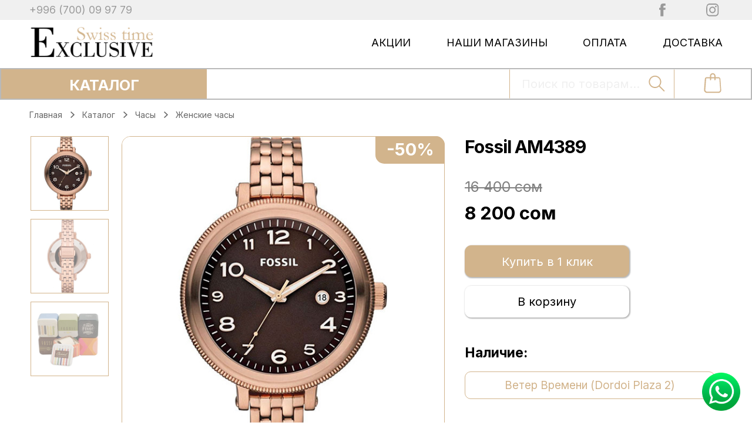

--- FILE ---
content_type: text/html; charset=UTF-8
request_url: https://swisstime-exclusive.kg/shop/am4389/
body_size: 45913
content:
<!doctype html>
<html lang="ru-RU">
<head>
<meta charset="UTF-8">
<meta name="viewport" content="width=device-width, initial-scale=1, maximum-scale=2.0">
<link rel="profile" href="http://gmpg.org/xfn/11">
<link rel="pingback" href="https://swisstime-exclusive.kg/xmlrpc.php">
<meta name="yandex-verification" content="688ae3b7aad74563" />
<meta name="rrr-verification" content="11111111111111" />

<title>Наручные часы Fossil AM4389 женские- купить в Бишкеке, Кыргызстане</title><link rel="stylesheet" href="https://swisstime-exclusive.kg/wp-content/cache/min/1/6567b51b430fc0e927cb6d4bb252feb3.css" media="all" data-minify="1" />
<meta name='robots' content='max-image-preview:large' />

<!-- This site is optimized with the Yoast SEO plugin v12.9.1 - https://yoast.com/wordpress/plugins/seo/ -->
<meta name="description" content="Часы AM4389 женские, кварцевые, размером 42 мм, материал корпуса сталь/pvd, ремешок - сталь/pvd, водозащита 100 м. Купить в Кыргызстане. Доставка."/>
<meta name="robots" content="max-snippet:-1, max-image-preview:large, max-video-preview:-1"/>
<link rel="canonical" href="https://swisstime-exclusive.kg/shop/am4389/" />
<meta property="og:locale" content="ru_RU" />
<meta property="og:type" content="article" />
<meta property="og:title" content="Наручные часы Fossil AM4389 женские- купить в Бишкеке, Кыргызстане" />
<meta property="og:description" content="Часы AM4389 женские, кварцевые, размером 42 мм, материал корпуса сталь/pvd, ремешок - сталь/pvd, водозащита 100 м. Купить в Кыргызстане. Доставка." />
<meta property="og:url" content="https://swisstime-exclusive.kg/shop/am4389/" />
<meta property="og:site_name" content="Swisstime Exclusive" />
<meta property="article:publisher" content="https://www.facebook.com/swisstime.exclusive" />
<meta property="og:image" content="https://swisstime-exclusive.kg/wp-content/uploads/2020/04/Fossil-AM4389.jpg" />
<meta property="og:image:secure_url" content="https://swisstime-exclusive.kg/wp-content/uploads/2020/04/Fossil-AM4389.jpg" />
<meta property="og:image:width" content="570" />
<meta property="og:image:height" content="570" />
<meta name="twitter:card" content="summary_large_image" />
<meta name="twitter:description" content="Часы AM4389 женские, кварцевые, размером 42 мм, материал корпуса сталь/pvd, ремешок - сталь/pvd, водозащита 100 м. Купить в Кыргызстане. Доставка." />
<meta name="twitter:title" content="Наручные часы Fossil AM4389 женские- купить в Бишкеке, Кыргызстане" />
<meta name="twitter:image" content="https://swisstime-exclusive.kg/wp-content/uploads/2020/04/Fossil-AM4389.jpg" />
<script type='application/ld+json' class='yoast-schema-graph yoast-schema-graph--main'>{"@context":"https://schema.org","@graph":[{"@type":"Organization","@id":"https://swisstime-exclusive.kg/#organization","name":"Exclusive","url":"https://swisstime-exclusive.kg/","sameAs":["https://www.facebook.com/swisstime.exclusive","https://www.instagram.com/swisstime_exclusive/"],"logo":{"@type":"ImageObject","@id":"https://swisstime-exclusive.kg/#logo","url":false,"caption":"Exclusive"},"image":{"@id":"https://swisstime-exclusive.kg/#logo"}},{"@type":"WebSite","@id":"https://swisstime-exclusive.kg/#website","url":"https://swisstime-exclusive.kg/","name":"Swisstime Exclusive","description":"\u041e\u0444\u0438\u0446\u0438\u0430\u043b\u044c\u043d\u044b\u0439 \u043f\u0440\u0435\u0434\u0441\u0442\u0430\u0432\u0438\u0442\u0435\u043b\u044c \u0447\u0430\u0441\u043e\u0432\u044b\u0445 \u0431\u0440\u0435\u043d\u0434\u043e\u0432: Breitling, Hamilton, Hublot, Jaquet Droz, Longines, Maurice Lacroix, Mido, Omega, Rado, Tag Heuer, Tissot, Fossil","publisher":{"@id":"https://swisstime-exclusive.kg/#organization"},"potentialAction":{"@type":"SearchAction","target":"https://swisstime-exclusive.kg/?s={search_term_string}","query-input":"required name=search_term_string"}},{"@type":"ImageObject","@id":"https://swisstime-exclusive.kg/shop/am4389/#primaryimage","url":"https://swisstime-exclusive.kg/wp-content/uploads/2020/04/Fossil-AM4389.jpg","width":570,"height":570},{"@type":"WebPage","@id":"https://swisstime-exclusive.kg/shop/am4389/#webpage","url":"https://swisstime-exclusive.kg/shop/am4389/","inLanguage":"ru-RU","name":"\u041d\u0430\u0440\u0443\u0447\u043d\u044b\u0435 \u0447\u0430\u0441\u044b Fossil AM4389 \u0436\u0435\u043d\u0441\u043a\u0438\u0435- \u043a\u0443\u043f\u0438\u0442\u044c \u0432 \u0411\u0438\u0448\u043a\u0435\u043a\u0435, \u041a\u044b\u0440\u0433\u044b\u0437\u0441\u0442\u0430\u043d\u0435","isPartOf":{"@id":"https://swisstime-exclusive.kg/#website"},"primaryImageOfPage":{"@id":"https://swisstime-exclusive.kg/shop/am4389/#primaryimage"},"datePublished":"2020-04-09T11:19:39+00:00","dateModified":"2024-02-08T10:57:56+00:00","description":"\u0427\u0430\u0441\u044b AM4389 \u0436\u0435\u043d\u0441\u043a\u0438\u0435, \u043a\u0432\u0430\u0440\u0446\u0435\u0432\u044b\u0435, \u0440\u0430\u0437\u043c\u0435\u0440\u043e\u043c 42 \u043c\u043c, \u043c\u0430\u0442\u0435\u0440\u0438\u0430\u043b \u043a\u043e\u0440\u043f\u0443\u0441\u0430 \u0441\u0442\u0430\u043b\u044c/pvd, \u0440\u0435\u043c\u0435\u0448\u043e\u043a - \u0441\u0442\u0430\u043b\u044c/pvd, \u0432\u043e\u0434\u043e\u0437\u0430\u0449\u0438\u0442\u0430 100 \u043c. \u041a\u0443\u043f\u0438\u0442\u044c \u0432 \u041a\u044b\u0440\u0433\u044b\u0437\u0441\u0442\u0430\u043d\u0435. \u0414\u043e\u0441\u0442\u0430\u0432\u043a\u0430."}]}</script>
<!-- / Yoast SEO plugin. -->

<link href='https://fonts.gstatic.com' crossorigin rel='preconnect' />
<link rel="alternate" type="application/rss+xml" title="Swisstime Exclusive &raquo; Лента" href="https://swisstime-exclusive.kg/feed/" />
<link rel="alternate" type="application/rss+xml" title="Swisstime Exclusive &raquo; Лента комментариев" href="https://swisstime-exclusive.kg/comments/feed/" />
<style type="text/css">
img.wp-smiley,
img.emoji {
	display: inline !important;
	border: none !important;
	box-shadow: none !important;
	height: 1em !important;
	width: 1em !important;
	margin: 0 0.07em !important;
	vertical-align: -0.1em !important;
	background: none !important;
	padding: 0 !important;
}
</style>
	

<style id='global-styles-inline-css' type='text/css'>
body{--wp--preset--color--black: #000000;--wp--preset--color--cyan-bluish-gray: #abb8c3;--wp--preset--color--white: #ffffff;--wp--preset--color--pale-pink: #f78da7;--wp--preset--color--vivid-red: #cf2e2e;--wp--preset--color--luminous-vivid-orange: #ff6900;--wp--preset--color--luminous-vivid-amber: #fcb900;--wp--preset--color--light-green-cyan: #7bdcb5;--wp--preset--color--vivid-green-cyan: #00d084;--wp--preset--color--pale-cyan-blue: #8ed1fc;--wp--preset--color--vivid-cyan-blue: #0693e3;--wp--preset--color--vivid-purple: #9b51e0;--wp--preset--gradient--vivid-cyan-blue-to-vivid-purple: linear-gradient(135deg,rgba(6,147,227,1) 0%,rgb(155,81,224) 100%);--wp--preset--gradient--light-green-cyan-to-vivid-green-cyan: linear-gradient(135deg,rgb(122,220,180) 0%,rgb(0,208,130) 100%);--wp--preset--gradient--luminous-vivid-amber-to-luminous-vivid-orange: linear-gradient(135deg,rgba(252,185,0,1) 0%,rgba(255,105,0,1) 100%);--wp--preset--gradient--luminous-vivid-orange-to-vivid-red: linear-gradient(135deg,rgba(255,105,0,1) 0%,rgb(207,46,46) 100%);--wp--preset--gradient--very-light-gray-to-cyan-bluish-gray: linear-gradient(135deg,rgb(238,238,238) 0%,rgb(169,184,195) 100%);--wp--preset--gradient--cool-to-warm-spectrum: linear-gradient(135deg,rgb(74,234,220) 0%,rgb(151,120,209) 20%,rgb(207,42,186) 40%,rgb(238,44,130) 60%,rgb(251,105,98) 80%,rgb(254,248,76) 100%);--wp--preset--gradient--blush-light-purple: linear-gradient(135deg,rgb(255,206,236) 0%,rgb(152,150,240) 100%);--wp--preset--gradient--blush-bordeaux: linear-gradient(135deg,rgb(254,205,165) 0%,rgb(254,45,45) 50%,rgb(107,0,62) 100%);--wp--preset--gradient--luminous-dusk: linear-gradient(135deg,rgb(255,203,112) 0%,rgb(199,81,192) 50%,rgb(65,88,208) 100%);--wp--preset--gradient--pale-ocean: linear-gradient(135deg,rgb(255,245,203) 0%,rgb(182,227,212) 50%,rgb(51,167,181) 100%);--wp--preset--gradient--electric-grass: linear-gradient(135deg,rgb(202,248,128) 0%,rgb(113,206,126) 100%);--wp--preset--gradient--midnight: linear-gradient(135deg,rgb(2,3,129) 0%,rgb(40,116,252) 100%);--wp--preset--duotone--dark-grayscale: url('#wp-duotone-dark-grayscale');--wp--preset--duotone--grayscale: url('#wp-duotone-grayscale');--wp--preset--duotone--purple-yellow: url('#wp-duotone-purple-yellow');--wp--preset--duotone--blue-red: url('#wp-duotone-blue-red');--wp--preset--duotone--midnight: url('#wp-duotone-midnight');--wp--preset--duotone--magenta-yellow: url('#wp-duotone-magenta-yellow');--wp--preset--duotone--purple-green: url('#wp-duotone-purple-green');--wp--preset--duotone--blue-orange: url('#wp-duotone-blue-orange');--wp--preset--font-size--small: 14px;--wp--preset--font-size--medium: 23px;--wp--preset--font-size--large: 26px;--wp--preset--font-size--x-large: 42px;--wp--preset--font-size--normal: 16px;--wp--preset--font-size--huge: 37px;}.has-black-color{color: var(--wp--preset--color--black) !important;}.has-cyan-bluish-gray-color{color: var(--wp--preset--color--cyan-bluish-gray) !important;}.has-white-color{color: var(--wp--preset--color--white) !important;}.has-pale-pink-color{color: var(--wp--preset--color--pale-pink) !important;}.has-vivid-red-color{color: var(--wp--preset--color--vivid-red) !important;}.has-luminous-vivid-orange-color{color: var(--wp--preset--color--luminous-vivid-orange) !important;}.has-luminous-vivid-amber-color{color: var(--wp--preset--color--luminous-vivid-amber) !important;}.has-light-green-cyan-color{color: var(--wp--preset--color--light-green-cyan) !important;}.has-vivid-green-cyan-color{color: var(--wp--preset--color--vivid-green-cyan) !important;}.has-pale-cyan-blue-color{color: var(--wp--preset--color--pale-cyan-blue) !important;}.has-vivid-cyan-blue-color{color: var(--wp--preset--color--vivid-cyan-blue) !important;}.has-vivid-purple-color{color: var(--wp--preset--color--vivid-purple) !important;}.has-black-background-color{background-color: var(--wp--preset--color--black) !important;}.has-cyan-bluish-gray-background-color{background-color: var(--wp--preset--color--cyan-bluish-gray) !important;}.has-white-background-color{background-color: var(--wp--preset--color--white) !important;}.has-pale-pink-background-color{background-color: var(--wp--preset--color--pale-pink) !important;}.has-vivid-red-background-color{background-color: var(--wp--preset--color--vivid-red) !important;}.has-luminous-vivid-orange-background-color{background-color: var(--wp--preset--color--luminous-vivid-orange) !important;}.has-luminous-vivid-amber-background-color{background-color: var(--wp--preset--color--luminous-vivid-amber) !important;}.has-light-green-cyan-background-color{background-color: var(--wp--preset--color--light-green-cyan) !important;}.has-vivid-green-cyan-background-color{background-color: var(--wp--preset--color--vivid-green-cyan) !important;}.has-pale-cyan-blue-background-color{background-color: var(--wp--preset--color--pale-cyan-blue) !important;}.has-vivid-cyan-blue-background-color{background-color: var(--wp--preset--color--vivid-cyan-blue) !important;}.has-vivid-purple-background-color{background-color: var(--wp--preset--color--vivid-purple) !important;}.has-black-border-color{border-color: var(--wp--preset--color--black) !important;}.has-cyan-bluish-gray-border-color{border-color: var(--wp--preset--color--cyan-bluish-gray) !important;}.has-white-border-color{border-color: var(--wp--preset--color--white) !important;}.has-pale-pink-border-color{border-color: var(--wp--preset--color--pale-pink) !important;}.has-vivid-red-border-color{border-color: var(--wp--preset--color--vivid-red) !important;}.has-luminous-vivid-orange-border-color{border-color: var(--wp--preset--color--luminous-vivid-orange) !important;}.has-luminous-vivid-amber-border-color{border-color: var(--wp--preset--color--luminous-vivid-amber) !important;}.has-light-green-cyan-border-color{border-color: var(--wp--preset--color--light-green-cyan) !important;}.has-vivid-green-cyan-border-color{border-color: var(--wp--preset--color--vivid-green-cyan) !important;}.has-pale-cyan-blue-border-color{border-color: var(--wp--preset--color--pale-cyan-blue) !important;}.has-vivid-cyan-blue-border-color{border-color: var(--wp--preset--color--vivid-cyan-blue) !important;}.has-vivid-purple-border-color{border-color: var(--wp--preset--color--vivid-purple) !important;}.has-vivid-cyan-blue-to-vivid-purple-gradient-background{background: var(--wp--preset--gradient--vivid-cyan-blue-to-vivid-purple) !important;}.has-light-green-cyan-to-vivid-green-cyan-gradient-background{background: var(--wp--preset--gradient--light-green-cyan-to-vivid-green-cyan) !important;}.has-luminous-vivid-amber-to-luminous-vivid-orange-gradient-background{background: var(--wp--preset--gradient--luminous-vivid-amber-to-luminous-vivid-orange) !important;}.has-luminous-vivid-orange-to-vivid-red-gradient-background{background: var(--wp--preset--gradient--luminous-vivid-orange-to-vivid-red) !important;}.has-very-light-gray-to-cyan-bluish-gray-gradient-background{background: var(--wp--preset--gradient--very-light-gray-to-cyan-bluish-gray) !important;}.has-cool-to-warm-spectrum-gradient-background{background: var(--wp--preset--gradient--cool-to-warm-spectrum) !important;}.has-blush-light-purple-gradient-background{background: var(--wp--preset--gradient--blush-light-purple) !important;}.has-blush-bordeaux-gradient-background{background: var(--wp--preset--gradient--blush-bordeaux) !important;}.has-luminous-dusk-gradient-background{background: var(--wp--preset--gradient--luminous-dusk) !important;}.has-pale-ocean-gradient-background{background: var(--wp--preset--gradient--pale-ocean) !important;}.has-electric-grass-gradient-background{background: var(--wp--preset--gradient--electric-grass) !important;}.has-midnight-gradient-background{background: var(--wp--preset--gradient--midnight) !important;}.has-small-font-size{font-size: var(--wp--preset--font-size--small) !important;}.has-medium-font-size{font-size: var(--wp--preset--font-size--medium) !important;}.has-large-font-size{font-size: var(--wp--preset--font-size--large) !important;}.has-x-large-font-size{font-size: var(--wp--preset--font-size--x-large) !important;}
</style>




<style id='woof-inline-css' type='text/css'>

.woof_products_top_panel li span, .woof_products_top_panel2 li span{background: url(https://swisstime-exclusive.kg/wp-content/plugins/woocommerce-products-filter/img/delete.png);background-size: 14px 14px;background-repeat: no-repeat;background-position: right;}
.woof_edit_view{
                    display: none;
                }

</style>



<style id='woocommerce-inline-inline-css' type='text/css'>
.woocommerce form .form-row .required { visibility: visible; }
</style>



<style id='storefront-style-inline-css' type='text/css'>

			.main-navigation ul li a,
			.site-title a,
			ul.menu li a,
			.site-branding h1 a,
			.site-footer .storefront-handheld-footer-bar a:not(.button),
			button.menu-toggle,
			button.menu-toggle:hover,
			.handheld-navigation .dropdown-toggle {
				color: #333333;
			}

			button.menu-toggle,
			button.menu-toggle:hover {
				border-color: #333333;
			}

			.main-navigation ul li a:hover,
			.main-navigation ul li:hover > a,
			.site-title a:hover,
			.site-header ul.menu li.current-menu-item > a {
				color: #747474;
			}

			table:not( .has-background ) th {
				background-color: #f8f8f8;
			}

			table:not( .has-background ) tbody td {
				background-color: #fdfdfd;
			}

			table:not( .has-background ) tbody tr:nth-child(2n) td,
			fieldset,
			fieldset legend {
				background-color: #fbfbfb;
			}

			.site-header,
			.secondary-navigation ul ul,
			.main-navigation ul.menu > li.menu-item-has-children:after,
			.secondary-navigation ul.menu ul,
			.storefront-handheld-footer-bar,
			.storefront-handheld-footer-bar ul li > a,
			.storefront-handheld-footer-bar ul li.search .site-search,
			button.menu-toggle,
			button.menu-toggle:hover {
				background-color: #ffffff;
			}

			p.site-description,
			.site-header,
			.storefront-handheld-footer-bar {
				color: #404040;
			}

			button.menu-toggle:after,
			button.menu-toggle:before,
			button.menu-toggle span:before {
				background-color: #333333;
			}

			h1, h2, h3, h4, h5, h6, .wc-block-grid__product-title {
				color: #000000;
			}

			.widget h1 {
				border-bottom-color: #000000;
			}

			body,
			.secondary-navigation a {
				color: #000000;
			}

			.widget-area .widget a,
			.hentry .entry-header .posted-on a,
			.hentry .entry-header .post-author a,
			.hentry .entry-header .post-comments a,
			.hentry .entry-header .byline a {
				color: #050505;
			}

			a {
				color: #d2b48c;
			}

			a:focus,
			button:focus,
			.button.alt:focus,
			input:focus,
			textarea:focus,
			input[type="button"]:focus,
			input[type="reset"]:focus,
			input[type="submit"]:focus,
			input[type="email"]:focus,
			input[type="tel"]:focus,
			input[type="url"]:focus,
			input[type="password"]:focus,
			input[type="search"]:focus {
				outline-color: #d2b48c;
			}

			button, input[type="button"], input[type="reset"], input[type="submit"], .button, .widget a.button {
				background-color: #eeeeee;
				border-color: #eeeeee;
				color: #333333;
			}

			button:hover, input[type="button"]:hover, input[type="reset"]:hover, input[type="submit"]:hover, .button:hover, .widget a.button:hover {
				background-color: #d5d5d5;
				border-color: #d5d5d5;
				color: #333333;
			}

			button.alt, input[type="button"].alt, input[type="reset"].alt, input[type="submit"].alt, .button.alt, .widget-area .widget a.button.alt {
				background-color: #333333;
				border-color: #333333;
				color: #ffffff;
			}

			button.alt:hover, input[type="button"].alt:hover, input[type="reset"].alt:hover, input[type="submit"].alt:hover, .button.alt:hover, .widget-area .widget a.button.alt:hover {
				background-color: #1a1a1a;
				border-color: #1a1a1a;
				color: #ffffff;
			}

			.pagination .page-numbers li .page-numbers.current {
				background-color: #e6e6e6;
				color: #000000;
			}

			#comments .comment-list .comment-content .comment-text {
				background-color: #f8f8f8;
			}

			.site-footer {
				background-color: #f0f0f0;
				color: #ffffff;
			}

			.site-footer a:not(.button) {
				color: #ffffff;
			}

			.site-footer h1, .site-footer h2, .site-footer h3, .site-footer h4, .site-footer h5, .site-footer h6 {
				color: #ffffff;
			}

			.page-template-template-homepage.has-post-thumbnail .type-page.has-post-thumbnail .entry-title {
				color: #000000;
			}

			.page-template-template-homepage.has-post-thumbnail .type-page.has-post-thumbnail .entry-content {
				color: #000000;
			}

			@media screen and ( min-width: 768px ) {
				.secondary-navigation ul.menu a:hover {
					color: #595959;
				}

				.secondary-navigation ul.menu a {
					color: #404040;
				}

				.main-navigation ul.menu ul.sub-menu,
				.main-navigation ul.nav-menu ul.children {
					background-color: #f0f0f0;
				}

				.site-header {
					border-bottom-color: #f0f0f0;
				}
			}
</style>

<style id='storefront-woocommerce-style-inline-css' type='text/css'>

			a.cart-contents,
			.site-header-cart .widget_shopping_cart a {
				color: #333333;
			}

			a.cart-contents:hover,
			.site-header-cart .widget_shopping_cart a:hover,
			.site-header-cart:hover > li > a {
				color: #747474;
			}

			table.cart td.product-remove,
			table.cart td.actions {
				border-top-color: #ffffff;
			}

			.storefront-handheld-footer-bar ul li.cart .count {
				background-color: #333333;
				color: #ffffff;
				border-color: #ffffff;
			}

			.woocommerce-tabs ul.tabs li.active a,
			ul.products li.product .price,
			.onsale,
			.wc-block-grid__product-onsale,
			.widget_search form:before,
			.widget_product_search form:before {
				color: #000000;
			}

			.woocommerce-breadcrumb a,
			a.woocommerce-review-link,
			.product_meta a {
				color: #050505;
			}

			.wc-block-grid__product-onsale,
			.onsale {
				border-color: #000000;
			}

			.star-rating span:before,
			.quantity .plus, .quantity .minus,
			p.stars a:hover:after,
			p.stars a:after,
			.star-rating span:before,
			#payment .payment_methods li input[type=radio]:first-child:checked+label:before {
				color: #d2b48c;
			}

			.widget_price_filter .ui-slider .ui-slider-range,
			.widget_price_filter .ui-slider .ui-slider-handle {
				background-color: #d2b48c;
			}

			.order_details {
				background-color: #f8f8f8;
			}

			.order_details > li {
				border-bottom: 1px dotted #e3e3e3;
			}

			.order_details:before,
			.order_details:after {
				background: -webkit-linear-gradient(transparent 0,transparent 0),-webkit-linear-gradient(135deg,#f8f8f8 33.33%,transparent 33.33%),-webkit-linear-gradient(45deg,#f8f8f8 33.33%,transparent 33.33%)
			}

			#order_review {
				background-color: #ffffff;
			}

			#payment .payment_methods > li .payment_box,
			#payment .place-order {
				background-color: #fafafa;
			}

			#payment .payment_methods > li:not(.woocommerce-notice) {
				background-color: #f5f5f5;
			}

			#payment .payment_methods > li:not(.woocommerce-notice):hover {
				background-color: #f0f0f0;
			}

			.woocommerce-pagination .page-numbers li .page-numbers.current {
				background-color: #e6e6e6;
				color: #000000;
			}

			.wc-block-grid__product-onsale,
			.onsale,
			.woocommerce-pagination .page-numbers li .page-numbers:not(.current) {
				color: #000000;
			}

			p.stars a:before,
			p.stars a:hover~a:before,
			p.stars.selected a.active~a:before {
				color: #000000;
			}

			p.stars.selected a.active:before,
			p.stars:hover a:before,
			p.stars.selected a:not(.active):before,
			p.stars.selected a.active:before {
				color: #d2b48c;
			}

			.single-product div.product .woocommerce-product-gallery .woocommerce-product-gallery__trigger {
				background-color: #eeeeee;
				color: #333333;
			}

			.single-product div.product .woocommerce-product-gallery .woocommerce-product-gallery__trigger:hover {
				background-color: #d5d5d5;
				border-color: #d5d5d5;
				color: #333333;
			}

			.button.added_to_cart:focus,
			.button.wc-forward:focus {
				outline-color: #d2b48c;
			}

			.added_to_cart,
			.site-header-cart .widget_shopping_cart a.button,
			.wc-block-grid__products .wc-block-grid__product .wp-block-button__link {
				background-color: #eeeeee;
				border-color: #eeeeee;
				color: #333333;
			}

			.added_to_cart:hover,
			.site-header-cart .widget_shopping_cart a.button:hover,
			.wc-block-grid__products .wc-block-grid__product .wp-block-button__link:hover {
				background-color: #d5d5d5;
				border-color: #d5d5d5;
				color: #333333;
			}

			.added_to_cart.alt, .added_to_cart, .widget a.button.checkout {
				background-color: #333333;
				border-color: #333333;
				color: #ffffff;
			}

			.added_to_cart.alt:hover, .added_to_cart:hover, .widget a.button.checkout:hover {
				background-color: #1a1a1a;
				border-color: #1a1a1a;
				color: #ffffff;
			}

			.button.loading {
				color: #eeeeee;
			}

			.button.loading:hover {
				background-color: #eeeeee;
			}

			.button.loading:after {
				color: #333333;
			}

			@media screen and ( min-width: 768px ) {
				.site-header-cart .widget_shopping_cart,
				.site-header .product_list_widget li .quantity {
					color: #404040;
				}

				.site-header-cart .widget_shopping_cart .buttons,
				.site-header-cart .widget_shopping_cart .total {
					background-color: #f5f5f5;
				}

				.site-header-cart .widget_shopping_cart {
					background-color: #f0f0f0;
				}
			}
				.storefront-product-pagination a {
					color: #000000;
					background-color: #ffffff;
				}
				.storefront-sticky-add-to-cart {
					color: #000000;
					background-color: #ffffff;
				}

				.storefront-sticky-add-to-cart a:not(.button) {
					color: #333333;
				}
</style>
<script type='text/javascript' src='https://swisstime-exclusive.kg/wp-includes/js/jquery/jquery.min.js?ver=3.6.0' id='jquery-core-js'></script>
<script type='text/javascript' src='https://swisstime-exclusive.kg/wp-includes/js/jquery/jquery-migrate.min.js?ver=3.3.2' id='jquery-migrate-js'></script>
<script type='text/javascript' src='https://swisstime-exclusive.kg/wp-content/plugins/mmenu/js/mmenu.js?ver=4' id='mmenu-js'></script>
<link rel="https://api.w.org/" href="https://swisstime-exclusive.kg/wp-json/" /><link rel="alternate" type="application/json" href="https://swisstime-exclusive.kg/wp-json/wp/v2/product/9335" /><link rel="EditURI" type="application/rsd+xml" title="RSD" href="https://swisstime-exclusive.kg/xmlrpc.php?rsd" />
<link rel="wlwmanifest" type="application/wlwmanifest+xml" href="https://swisstime-exclusive.kg/wp-includes/wlwmanifest.xml" /> 

<link rel='shortlink' href='https://swisstime-exclusive.kg/?p=9335' />
<script type="text/javascript">
let buyone_ajax = {"ajaxurl":"https:\/\/swisstime-exclusive.kg\/wp-admin\/admin-ajax.php","variation":0,"tel_mask":"(999)-99-99-99","work_mode":0,"success_action":3,"after_submit_form":"<strong>\u0421\u043f\u0430\u0441\u0438\u0431\u043e \u0437\u0430 \u0437\u0430\u043a\u0430\u0437!<\/strong> <br> \u0412\u0430\u0448 \u0437\u0430\u043a\u0430\u0437 \u043f\u0440\u0438\u043d\u044f\u0442. \u041c\u0435\u043d\u0435\u0434\u0436\u0435\u0440 \u0441\u0432\u044f\u0436\u0435\u0442\u0441\u044f \u0441 \u0412\u0430\u043c\u0438 \u0432 \u0431\u043b\u0438\u0436\u0430\u0439\u0448\u0435\u0435 \u0432\u0440\u0435\u043c\u044f. ","after_message_form":"\u0421\u043f\u0430\u0441\u0438\u0431\u043e \u0437\u0430 \u0437\u0430\u043a\u0430\u0437! \u0412\u0430\u0448 \u0437\u0430\u043a\u0430\u0437 \u043f\u0440\u0438\u043d\u044f\u0442. \u041c\u0435\u043d\u0435\u0434\u0436\u0435\u0440 \u0441\u0432\u044f\u0436\u0435\u0442\u0441\u044f \u0441 \u0412\u0430\u043c\u0438 \u0432 \u0431\u043b\u0438\u0436\u0430\u0439\u0448\u0435\u0435 \u0432\u0440\u0435\u043c\u044f. ","yandex_metrica":{"transfer_data_to_yandex_commerce":false,"data_layer":"dataLayer","goal_id":""},"add_an_order_to_woo_commerce":true};
window.dataLayer = window.dataLayer || [];
</script>
<style></style>	<noscript><style>.woocommerce-product-gallery{ opacity: 1 !important; }</style></noscript>
	<link rel="icon" href="https://swisstime-exclusive.kg/wp-content/uploads/2020/02/cropped-swex-favicon-2-32x32.png" sizes="32x32" />
<link rel="icon" href="https://swisstime-exclusive.kg/wp-content/uploads/2020/02/cropped-swex-favicon-2-192x192.png" sizes="192x192" />
<link rel="apple-touch-icon" href="https://swisstime-exclusive.kg/wp-content/uploads/2020/02/cropped-swex-favicon-2-180x180.png" />
<meta name="msapplication-TileImage" content="https://swisstime-exclusive.kg/wp-content/uploads/2020/02/cropped-swex-favicon-2-270x270.png" />
<noscript><style id="rocket-lazyload-nojs-css">.rll-youtube-player, [data-lazy-src]{display:none !important;}</style></noscript>



<script>
jQuery(document).ready(function(){
jQuery(".b-popup, .b-container").hover(function() {
var div = document.getElementById('popup1');
	jQuery('.b-popup').show('fast');
	div.style.visibility = 'visible';
	
},function() {
        setTimeout(function() {
        if(!(jQuery('.b-popup:hover').length > 0) && !(jQuery('.b-container:hover').length > 0))
            jQuery('.b-popup').hide('fast');
			
        }, 300);
    });  
});





//изменение boxShadow - #b-katalog
jQuery(document).ready(function(){
var divkatalog = document.getElementById('b-katalog');	
			
jQuery(".b-popup, .b-container").hover(function() {
	divkatalog.style.boxShadow  = 'rgb(162, 162, 162) 4px 7px 3px 0px';
	
},function() {
        setTimeout(function() {
        if( !(jQuery('.b-container:hover').length > 0) && !(jQuery('.b-popup:hover').length > 0) )
            divkatalog.style.boxShadow  = 'none';
			
        }, 300);
    });  
});	
//изменение borderColor  - #b-katalog
jQuery(document).ready(function(){
var divkatalog = document.getElementById('b-katalog');	
			
jQuery(".b-popup, .b-container").hover(function() {
	divkatalog.style.borderColor   = 'rgba(162, 162, 162, 0.22)';
	
},function() {
        setTimeout(function() {
        if( !(jQuery('.b-container:hover').length > 0) && !(jQuery('.b-popup:hover').length > 0) )
            divkatalog.style.borderColor   = 'transparent';
			
        }, 300);
    });  
});	


//изменение opacity - #content
jQuery(document).ready(function(){
var divkatalog = document.getElementById('content');	
			
jQuery(".b-popup, .b-container").hover(function() {
	divkatalog.style.opacity = '0.9';
	
},function() {
        setTimeout(function() {
        if( !(jQuery('.b-container:hover').length > 0) && !(jQuery('.b-popup:hover').length > 0) )
            divkatalog.style.opacity = 'unset';
			
        }, 300);
    });  
});	

//изменение tb_overlay2 
jQuery(document).ready(function(){
var tb_overlay2 = document.getElementById('tb_overlay2');
jQuery(".b-popup, .b-container").hover(function() {
	tb_overlay2.style.display = 'block';
},function() {
        setTimeout(function() {
        if( !(jQuery('.b-container:hover').length > 0) && !(jQuery('.b-popup:hover').length > 0) )
            tb_overlay2.style.display = 'none';
        }, 300);
    });  
});	


	
</script>

 
<meta property="og:description" content="Часы AM4389 женские, кварцевые, размером 42 мм, материал корпуса сталь/pvd, ремешок - сталь/pvd, водозащита 100 м. Купить в Кыргызстане. Доставка.">
<meta property="product:retailer_item_id" content="sw_kg_9335">
<meta property="product:price:amount" content="16400">
<meta property="product:price:currency" content="KGS">
<meta property="product:availability" content="instock">
<meta property="product:category" content="Apparel & Accessories > Jewelry > Watches">
<meta property="product:brand" content="Fossil">
<meta property="product:condition" content="new">

	<meta property="product:sale_price:amount" content="8200">
	<meta property="product:sale_price:currency" content="KGS">

  	




</head>

<body class="product-template-default single single-product postid-9335 wp-embed-responsive theme-storefront woocommerce woocommerce-page woocommerce-no-js storefront-align-wide left-sidebar woocommerce-active">


<div id="page" class="hfeed site desktop">
	
	<header id="masthead" class="site-header" role="banner" style="">

		<div class="col-full">		<a class="skip-link screen-reader-text" href="#site-navigation">Перейти к навигации</a>
		<a class="skip-link screen-reader-text" href="#content">Перейти к содержимому</a>
			<div id="header" role="banner" class="header">
		<div class="top-header">
			<div class="max_content_width">
				<div id="header-contact-info" class="sidebar-top-header">
					<div class="box-contact-email-phone">
						<div class="header_phones header_phone_1">
							<p class="txt-working-hours"><a href="tel:+996700099779">+996 (700) 09 97 79 </a> </p> 
						</div>
					</div>
				</div>
					
				<div id="sas_soc_col">
					<div class="socials-wrap">
						<div class="header_soc header_soc_fb">
							<a class="img-facebook" style="" title="Facebook" href="https://www.facebook.com/swisstime.exclusive" target="_blank"><img src="data:image/svg+xml,%3Csvg%20xmlns='http://www.w3.org/2000/svg'%20viewBox='0%200%200%20100'%3E%3C/svg%3E" width="auto" height="100%" alt="Facebook" data-lazy-src="/wp-content/themes/storefront/images/icons/icon_fb_9a9a9a.svg"><noscript><img src="/wp-content/themes/storefront/images/icons/icon_fb_9a9a9a.svg" width="auto" height="100%" alt="Facebook"></noscript></a>
						</div> 
							
						<div class="header_soc header_soc_inst">
							<a class="img-instagram" style="" title="Instagram" href="https://www.instagram.com/swisstime_exclusive/" target="_blank"><img src="data:image/svg+xml,%3Csvg%20xmlns='http://www.w3.org/2000/svg'%20viewBox='0%200%200%20100'%3E%3C/svg%3E" width="auto" height="100%" alt="Instagram" data-lazy-src="/wp-content/themes/storefront/images/icons/icon_inst_9a9a9a.svg"><noscript><img src="/wp-content/themes/storefront/images/icons/icon_inst_9a9a9a.svg" width="auto" height="100%" alt="Instagram"></noscript></a>
						</div> 
					</div>    
				</div>
			</div><!-- max_content_width -->
		</div><!-- top-header -->
				
		<div class="container">
			<div class="max_content_width">
				<div class="ya-logo pull-left">
					<a href="/">
					<img src="data:image/svg+xml,%3Csvg%20xmlns='http://www.w3.org/2000/svg'%20viewBox='0%200%200%200'%3E%3C/svg%3E" alt="логотип магазина наручных часов в Бишкеке" data-lazy-src="/wp-content/themes/storefront/images/logo_exclusive.png"><noscript><img src="/wp-content/themes/storefront/images/logo_exclusive.png" alt="логотип магазина наручных часов в Бишкеке"></noscript>
					</a>
					
				</div>
				
				<!-- вывод доп меню -->
				<div class="secondary-navigation" role="navigation" aria-label="Дополнительное меню">

				<div id="menu-location-" class="menu-dopolnitelnoe-container"><ul id="menu-dopolnitelnoe" class="menu"><li id="menu-item-7669" class="menu-item menu-item-type-post_type menu-item-object-page menu-item-7669"><a href="https://swisstime-exclusive.kg/aktsii/">Акции</a></li>
<li id="menu-item-22339" class="menu-item menu-item-type-post_type menu-item-object-page menu-item-22339"><a href="https://swisstime-exclusive.kg/magaziny/">Наши магазины</a></li>
<li id="menu-item-7670" class="menu-item menu-item-type-post_type menu-item-object-page menu-item-7670"><a href="https://swisstime-exclusive.kg/oplata/">Оплата</a></li>
<li id="menu-item-7668" class="menu-item menu-item-type-post_type menu-item-object-page menu-item-7668"><a href="https://swisstime-exclusive.kg/dostavka/">Доставка</a></li>
</ul></div>				</div><!-- вывод доп меню -->
				
				
			</div><!-- max_content_width -->
		</div><!-- container -->
	</div><!-- header -->
	
	<div id="myModal" class="modal">
		<!-- Modal content -->
		<div id="modal_search_window" class="modal-content">
		<div id="woocommerce_product_search-3" class="widget woocommerce widget_product_search amr_widget"><form role="search" method="get" class="woocommerce-product-search" action="https://swisstime-exclusive.kg/">
	<label class="screen-reader-text" for="woocommerce-product-search-field-0">Искать:</label>
	<input type="search" id="woocommerce-product-search-field-0" class="search-field" placeholder="Поиск по товарам&hellip;" value="" name="s" />
	<button type="submit" value="Поиск">Поиск</button>
	<input type="hidden" name="post_type" value="product" />
</form>
</div>		</div>

		<div id="modal_filter_window" class="modal_filter_content">
			<div class="modal_filter_title">Фильтр</div>
			<div id="span_filter_close"></div>
		


    

            <div class="woof woof_sid woof_sid_auto_shortcode " data-sid="auto_shortcode" data-shortcode="woof sid='auto_shortcode' btn_position='tb' " data-redirect="" data-autosubmit="0" data-ajax-redraw="0">
                                
                <!--- here is possible to drop html code which is never redraws by AJAX ---->
                
                <div class="woof_redraw_zone" data-woof-ver="2.2.6.4">
                                        
                                                    <div class="woof_submit_search_form_container">

            
                                            <button class="button woof_submit_search_form">Применить</button>
            
        </div>
                <div data-css-class="woof_container_product_cat" class="woof_container woof_container_checkbox woof_container_product_cat woof_container_0 woof_container_">
            <div class="woof_container_overlay_item"></div>
            <div class="woof_container_inner woof_container_inner_">
                                            <h4>
                            Категория                                                                                    </h4>
                                                    <div class="woof_block_html_items" >
                            <ul class="woof_list woof_list_checkbox">
                                        


            <li class="woof_term_54 " >
                <input type="checkbox"  id="woof_54_696994ca603b7" class="woof_checkbox_term woof_checkbox_term_54" data-tax="product_cat" name="chasy" data-term-id="54" value="54"  />
                <label class="woof_checkbox_label " for="woof_54_696994ca603b7">Часы<span class="woof_checkbox_count">(2456)</span></label>
                                    <ul class="woof_childs_list woof_childs_list_54" >
                                                        <li >
                        <input type="checkbox"  id="woof_633_696994ca6056b" class="woof_checkbox_term woof_checkbox_term_633" data-tax="product_cat" name="rasprodazha" data-term-id="633" value="633"  /><label class="woof_checkbox_label " for="woof_633_696994ca6056b">Распродажа<span class="woof_checkbox_count">(406)</span></label>
                                                <input type="hidden" value="Распродажа" data-anchor="woof_n_product_cat_rasprodazha" />

                    </li>
                                                        <li >
                        <input type="checkbox"  id="woof_53_696994ca606d7" class="woof_checkbox_term woof_checkbox_term_53" data-tax="product_cat" name="muzhskie-chasy" data-term-id="53" value="53"  /><label class="woof_checkbox_label " for="woof_53_696994ca606d7">Мужские часы<span class="woof_checkbox_count">(1261)</span></label>
                                                <input type="hidden" value="Мужские часы" data-anchor="woof_n_product_cat_muzhskie-chasy" />

                    </li>
                                                        <li >
                        <input type="checkbox"  id="woof_37_696994ca60850" class="woof_checkbox_term woof_checkbox_term_37" data-tax="product_cat" name="zhenskie-chasy" data-term-id="37" value="37"  /><label class="woof_checkbox_label " for="woof_37_696994ca60850">Женские часы<span class="woof_checkbox_count">(1238)</span></label>
                                                <input type="hidden" value="Женские часы" data-anchor="woof_n_product_cat_zhenskie-chasy" />

                    </li>
                                                        <li >
                        <input type="checkbox"  id="woof_894_696994ca609bb" class="woof_checkbox_term woof_checkbox_term_894" data-tax="product_cat" name="detskie-chasy" data-term-id="894" value="894"  /><label class="woof_checkbox_label " for="woof_894_696994ca609bb">Детские часы<span class="woof_checkbox_count">(19)</span></label>
                                                <input type="hidden" value="Детские часы" data-anchor="woof_n_product_cat_detskie-chasy" />

                    </li>
                                                        <li >
                        <input type="checkbox"  id="woof_614_696994ca60ad6" class="woof_checkbox_term woof_checkbox_term_614" data-tax="product_cat" name="shvejtsarskie-chasy" data-term-id="614" value="614"  /><label class="woof_checkbox_label " for="woof_614_696994ca60ad6">Швейцарские часы<span class="woof_checkbox_count">(1375)</span></label>
                                                <input type="hidden" value="Швейцарские часы" data-anchor="woof_n_product_cat_shvejtsarskie-chasy" />

                    </li>
                                                        <li >
                        <input type="checkbox"  id="woof_615_696994ca60c04" class="woof_checkbox_term woof_checkbox_term_615" data-tax="product_cat" name="fashion-chasy" data-term-id="615" value="615"  /><label class="woof_checkbox_label " for="woof_615_696994ca60c04">Fashion часы<span class="woof_checkbox_count">(731)</span></label>
                                                <input type="hidden" value="Fashion часы" data-anchor="woof_n_product_cat_fashion-chasy" />

                    </li>
                                                        <li >
                        <input type="checkbox"  id="woof_1181_696994ca60d0b" class="woof_checkbox_term woof_checkbox_term_1181" data-tax="product_cat" name="yaponskie" data-term-id="1181" value="1181"  /><label class="woof_checkbox_label " for="woof_1181_696994ca60d0b">Японские часы<span class="woof_checkbox_count">(349)</span></label>
                                                <input type="hidden" value="Японские часы" data-anchor="woof_n_product_cat_yaponskie" />

                    </li>
                                                        <li >
                        <input type="checkbox"  id="woof_618_696994ca60e2b" class="woof_checkbox_term woof_checkbox_term_618" data-tax="product_cat" name="mehanicheskie-chasy" data-term-id="618" value="618"  /><label class="woof_checkbox_label " for="woof_618_696994ca60e2b">Механические часы<span class="woof_checkbox_count">(571)</span></label>
                                                <input type="hidden" value="Механические часы" data-anchor="woof_n_product_cat_mehanicheskie-chasy" />

                    </li>
                                                        <li >
                        <input type="checkbox"  id="woof_616_696994ca60f59" class="woof_checkbox_term woof_checkbox_term_616" data-tax="product_cat" name="kvartsevye-chasy" data-term-id="616" value="616"  /><label class="woof_checkbox_label " for="woof_616_696994ca60f59">Кварцевые часы<span class="woof_checkbox_count">(1805)</span></label>
                                                <input type="hidden" value="Кварцевые часы" data-anchor="woof_n_product_cat_kvartsevye-chasy" />

                    </li>
                                                        <li >
                        <input type="checkbox"  id="woof_619_696994ca61067" class="woof_checkbox_term woof_checkbox_term_619" data-tax="product_cat" name="zolotye-chasy" data-term-id="619" value="619"  /><label class="woof_checkbox_label " for="woof_619_696994ca61067">Золотые часы<span class="woof_checkbox_count">(17)</span></label>
                                                <input type="hidden" value="Золотые часы" data-anchor="woof_n_product_cat_zolotye-chasy" />

                    </li>
                                                        <li >
                        <input type="checkbox"  id="woof_622_696994ca61179" class="woof_checkbox_term woof_checkbox_term_622" data-tax="product_cat" name="klassicheskie-chasy" data-term-id="622" value="622"  /><label class="woof_checkbox_label " for="woof_622_696994ca61179">Классические часы<span class="woof_checkbox_count">(781)</span></label>
                                                <input type="hidden" value="Классические часы" data-anchor="woof_n_product_cat_klassicheskie-chasy" />

                    </li>
                                                        <li >
                        <input type="checkbox"  id="woof_623_696994ca61326" class="woof_checkbox_term woof_checkbox_term_623" data-tax="product_cat" name="povsednevnye-chasy" data-term-id="623" value="623"  /><label class="woof_checkbox_label " for="woof_623_696994ca61326">Повседневные часы<span class="woof_checkbox_count">(965)</span></label>
                                                <input type="hidden" value="Повседневные часы" data-anchor="woof_n_product_cat_povsednevnye-chasy" />

                    </li>
                                                        <li >
                        <input type="checkbox"  id="woof_624_696994ca61452" class="woof_checkbox_term woof_checkbox_term_624" data-tax="product_cat" name="sportivnye-chasy" data-term-id="624" value="624"  /><label class="woof_checkbox_label " for="woof_624_696994ca61452">Спортивные часы<span class="woof_checkbox_count">(371)</span></label>
                                                <input type="hidden" value="Спортивные часы" data-anchor="woof_n_product_cat_sportivnye-chasy" />

                    </li>
                                                        <li >
                        <input type="checkbox"  id="woof_621_696994ca615d5" class="woof_checkbox_term woof_checkbox_term_621" data-tax="product_cat" name="dizajnerskie-chasy" data-term-id="621" value="621"  /><label class="woof_checkbox_label " for="woof_621_696994ca615d5">Дизайнерские часы<span class="woof_checkbox_count">(941)</span></label>
                                                <input type="hidden" value="Дизайнерские часы" data-anchor="woof_n_product_cat_dizajnerskie-chasy" />

                    </li>
                            </ul>
                                <input type="hidden" value="Часы" data-anchor="woof_n_product_cat_chasy" />

            </li>


                        


            <li class="woof_term_461 " >
                <input type="checkbox"  id="woof_461_696994ca61743" class="woof_checkbox_term woof_checkbox_term_461" data-tax="product_cat" name="aksessuary" data-term-id="461" value="461"  />
                <label class="woof_checkbox_label " for="woof_461_696994ca61743">Аксессуары<span class="woof_checkbox_count">(1152)</span></label>
                                    <ul class="woof_childs_list woof_childs_list_461" >
                                                        <li >
                        <input type="checkbox"  id="woof_564_696994ca61887" class="woof_checkbox_term woof_checkbox_term_564" data-tax="product_cat" name="ruchki" data-term-id="564" value="564"  /><label class="woof_checkbox_label " for="woof_564_696994ca61887">Ручки<span class="woof_checkbox_count">(165)</span></label>
                                                <input type="hidden" value="Ручки" data-anchor="woof_n_product_cat_ruchki" />

                    </li>
                                                        <li >
                        <input type="checkbox"  id="woof_825_696994ca619af" class="woof_checkbox_term woof_checkbox_term_825" data-tax="product_cat" name="nozhi" data-term-id="825" value="825"  /><label class="woof_checkbox_label " for="woof_825_696994ca619af">Ножи<span class="woof_checkbox_count">(67)</span></label>
                                                <input type="hidden" value="Ножи" data-anchor="woof_n_product_cat_nozhi" />

                    </li>
                                                        <li >
                        <input type="checkbox"  id="woof_1251_696994ca61af0" class="woof_checkbox_term woof_checkbox_term_1251" data-tax="product_cat" name="ukrasheniya" data-term-id="1251" value="1251"  /><label class="woof_checkbox_label " for="woof_1251_696994ca61af0">Украшения<span class="woof_checkbox_count">(808)</span></label>
                                                <input type="hidden" value="Украшения" data-anchor="woof_n_product_cat_ukrasheniya" />

                    </li>
                                                        <li >
                        <input type="checkbox"  id="woof_1217_696994ca61bfd" class="woof_checkbox_term woof_checkbox_term_1217" data-tax="product_cat" name="koltsa" data-term-id="1217" value="1217"  /><label class="woof_checkbox_label " for="woof_1217_696994ca61bfd">Кольца<span class="woof_checkbox_count">(199)</span></label>
                                                <input type="hidden" value="Кольца" data-anchor="woof_n_product_cat_koltsa" />

                    </li>
                                                        <li >
                        <input type="checkbox"  id="woof_1199_696994ca61d1f" class="woof_checkbox_term woof_checkbox_term_1199" data-tax="product_cat" name="sergi" data-term-id="1199" value="1199"  /><label class="woof_checkbox_label " for="woof_1199_696994ca61d1f">Серьги<span class="woof_checkbox_count">(217)</span></label>
                                                <input type="hidden" value="Серьги" data-anchor="woof_n_product_cat_sergi" />

                    </li>
                                                        <li >
                        <input type="checkbox"  id="woof_1196_696994ca61f90" class="woof_checkbox_term woof_checkbox_term_1196" data-tax="product_cat" name="kole" data-term-id="1196" value="1196"  /><label class="woof_checkbox_label " for="woof_1196_696994ca61f90">Колье<span class="woof_checkbox_count">(194)</span></label>
                                                <input type="hidden" value="Колье" data-anchor="woof_n_product_cat_kole" />

                    </li>
                                                        <li >
                        <input type="checkbox"  id="woof_1197_696994ca620e3" class="woof_checkbox_term woof_checkbox_term_1197" data-tax="product_cat" name="braslet" data-term-id="1197" value="1197"  /><label class="woof_checkbox_label " for="woof_1197_696994ca620e3">Браслеты<span class="woof_checkbox_count">(211)</span></label>
                                                <input type="hidden" value="Браслеты" data-anchor="woof_n_product_cat_braslet" />

                    </li>
                                                        <li >
                        <input type="checkbox"  id="woof_462_696994ca6221a" class="woof_checkbox_term woof_checkbox_term_462" data-tax="product_cat" name="zaponki" data-term-id="462" value="462"  /><label class="woof_checkbox_label " for="woof_462_696994ca6221a">Запонки<span class="woof_checkbox_count">(27)</span></label>
                                                <input type="hidden" value="Запонки" data-anchor="woof_n_product_cat_zaponki" />

                    </li>
                                                        <li >
                        <input type="checkbox"  id="woof_1238_696994ca624dc" class="woof_checkbox_term woof_checkbox_term_1238" data-tax="product_cat" name="dekorativnye-figurki" data-term-id="1238" value="1238"  /><label class="woof_checkbox_label " for="woof_1238_696994ca624dc">Декоративные фигурки<span class="woof_checkbox_count">(47)</span></label>
                                                <input type="hidden" value="Декоративные фигурки" data-anchor="woof_n_product_cat_dekorativnye-figurki" />

                    </li>
                                                        <li >
                        <input type="checkbox"  id="woof_566_696994ca6263a" class="woof_checkbox_term woof_checkbox_term_566" data-tax="product_cat" name="dlya-dokumentov-i-fotografij" data-term-id="566" value="566"  /><label class="woof_checkbox_label " for="woof_566_696994ca6263a">Для документов и фотографий<span class="woof_checkbox_count">(6)</span></label>
                                                <input type="hidden" value="Для документов и фотографий" data-anchor="woof_n_product_cat_dlya-dokumentov-i-fotografij" />

                    </li>
                                                        <li >
                        <input type="checkbox"  id="woof_1240_696994ca627a1" class="woof_checkbox_term woof_checkbox_term_1240" data-tax="product_cat" name="chehly-dlya-telefonov" data-term-id="1240" value="1240"  /><label class="woof_checkbox_label " for="woof_1240_696994ca627a1">Чехлы для телефонов<span class="woof_checkbox_count">(11)</span></label>
                                                <input type="hidden" value="Чехлы для телефонов" data-anchor="woof_n_product_cat_chehly-dlya-telefonov" />

                    </li>
                                                        <li >
                        <input type="checkbox"  id="woof_565_696994ca628f0" class="woof_checkbox_term woof_checkbox_term_565" data-tax="product_cat" name="breloki-klyuchnitsy" data-term-id="565" value="565"  /><label class="woof_checkbox_label " for="woof_565_696994ca628f0">Брелоки, ключницы<span class="woof_checkbox_count">(10)</span></label>
                                                <input type="hidden" value="Брелоки, ключницы" data-anchor="woof_n_product_cat_breloki-klyuchnitsy" />

                    </li>
                                                        <li >
                        <input type="checkbox"  id="woof_520_696994ca62a2c" class="woof_checkbox_term woof_checkbox_term_520" data-tax="product_cat" name="portfeli-sumki" data-term-id="520" value="520"  /><label class="woof_checkbox_label " for="woof_520_696994ca62a2c">Портфели, сумки<span class="woof_checkbox_count">(7)</span></label>
                                                <input type="hidden" value="Портфели, сумки" data-anchor="woof_n_product_cat_portfeli-sumki" />

                    </li>
                                                        <li >
                        <input type="checkbox"  id="woof_508_696994ca62b79" class="woof_checkbox_term woof_checkbox_term_508" data-tax="product_cat" name="portmone-vizitnitsy" data-term-id="508" value="508"  /><label class="woof_checkbox_label " for="woof_508_696994ca62b79">Портмоне, визитницы<span class="woof_checkbox_count">(2)</span></label>
                                                <input type="hidden" value="Портмоне, визитницы" data-anchor="woof_n_product_cat_portmone-vizitnitsy" />

                    </li>
                                                        <li >
                        <input type="checkbox"  id="woof_482_696994ca62ca1" class="woof_checkbox_term woof_checkbox_term_482" data-tax="product_cat" name="ochki" data-term-id="482" value="482"  /><label class="woof_checkbox_label " for="woof_482_696994ca62ca1">Очки<span class="woof_checkbox_count">(5)</span></label>
                                                <input type="hidden" value="Очки" data-anchor="woof_n_product_cat_ochki" />

                    </li>
                                                        <li >
                        <input type="checkbox"  id="woof_513_696994ca62dce" class="woof_checkbox_term woof_checkbox_term_513" data-tax="product_cat" name="remni" data-term-id="513" value="513"  /><label class="woof_checkbox_label " for="woof_513_696994ca62dce">Ремни<span class="woof_checkbox_count">(2)</span></label>
                                                <input type="hidden" value="Ремни" data-anchor="woof_n_product_cat_remni" />

                    </li>
                            </ul>
                                <input type="hidden" value="Аксессуары" data-anchor="woof_n_product_cat_aksessuary" />

            </li>


                                    
                </ul>
                        </div>
                        
                <input type="hidden" name="woof_t_product_cat" value="Категории товаров" /><!-- for red button search nav panel -->

            </div>
        </div>
                <div data-css-class="woof_container_pa_skidka" class="woof_container woof_container_checkbox woof_container_pa_skidka woof_container_1 woof_container_">
            <div class="woof_container_overlay_item"></div>
            <div class="woof_container_inner woof_container_inner_">
                                            <h4>
                            Скидка                                                                                    </h4>
                                                    <div class="woof_block_html_items" >
                            <ul class="woof_list woof_list_checkbox">
                            


            <li class="woof_term_1327 " >
                <input type="checkbox"  id="woof_1327_696994ca631fa" class="woof_checkbox_term woof_checkbox_term_1327" data-tax="pa_skidka" name="10" data-term-id="1327" value="1327"  />
                <label class="woof_checkbox_label " for="woof_1327_696994ca631fa">-10%<span class="woof_checkbox_count">(6)</span></label>
                                <input type="hidden" value="-10%" data-anchor="woof_n_pa_skidka_10" />

            </li>


                        


            <li class="woof_term_1330 " >
                <input type="checkbox"  id="woof_1330_696994ca6332f" class="woof_checkbox_term woof_checkbox_term_1330" data-tax="pa_skidka" name="12" data-term-id="1330" value="1330"  />
                <label class="woof_checkbox_label " for="woof_1330_696994ca6332f">-12%<span class="woof_checkbox_count">(3038)</span></label>
                                <input type="hidden" value="-12%" data-anchor="woof_n_pa_skidka_12" />

            </li>


                        


            <li class="woof_term_1042 " >
                <input type="checkbox"  id="woof_1042_696994ca634b8" class="woof_checkbox_term woof_checkbox_term_1042" data-tax="pa_skidka" name="15" data-term-id="1042" value="1042"  />
                <label class="woof_checkbox_label " for="woof_1042_696994ca634b8">-15%<span class="woof_checkbox_count">(27)</span></label>
                                <input type="hidden" value="-15%" data-anchor="woof_n_pa_skidka_15" />

            </li>


                        


            <li class="woof_term_335 " >
                <input type="checkbox"  id="woof_335_696994ca63639" class="woof_checkbox_term woof_checkbox_term_335" data-tax="pa_skidka" name="20" data-term-id="335" value="335"  />
                <label class="woof_checkbox_label " for="woof_335_696994ca63639">-20%<span class="woof_checkbox_count">(12)</span></label>
                                <input type="hidden" value="-20%" data-anchor="woof_n_pa_skidka_20" />

            </li>


                        


            <li class="woof_term_334 " >
                <input type="checkbox"  id="woof_334_696994ca63790" class="woof_checkbox_term woof_checkbox_term_334" data-tax="pa_skidka" name="25" data-term-id="334" value="334"  />
                <label class="woof_checkbox_label " for="woof_334_696994ca63790">-25%<span class="woof_checkbox_count">(2)</span></label>
                                <input type="hidden" value="-25%" data-anchor="woof_n_pa_skidka_25" />

            </li>


                        


            <li class="woof_term_79 " >
                <input type="checkbox"  id="woof_79_696994ca638f3" class="woof_checkbox_term woof_checkbox_term_79" data-tax="pa_skidka" name="30" data-term-id="79" value="79"  />
                <label class="woof_checkbox_label " for="woof_79_696994ca638f3">-30%<span class="woof_checkbox_count">(113)</span></label>
                                <input type="hidden" value="-30%" data-anchor="woof_n_pa_skidka_30" />

            </li>


                        


            <li class="woof_term_110 " >
                <input type="checkbox"  id="woof_110_696994ca63a62" class="woof_checkbox_term woof_checkbox_term_110" data-tax="pa_skidka" name="40" data-term-id="110" value="110"  />
                <label class="woof_checkbox_label " for="woof_110_696994ca63a62">-40%<span class="woof_checkbox_count">(10)</span></label>
                                <input type="hidden" value="-40%" data-anchor="woof_n_pa_skidka_40" />

            </li>


                        


            <li class="woof_term_58 " >
                <input type="checkbox"  id="woof_58_696994ca63ba2" class="woof_checkbox_term woof_checkbox_term_58" data-tax="pa_skidka" name="50" data-term-id="58" value="58"  />
                <label class="woof_checkbox_label " for="woof_58_696994ca63ba2">-50%<span class="woof_checkbox_count">(368)</span></label>
                                <input type="hidden" value="-50%" data-anchor="woof_n_pa_skidka_50" />

            </li>


                        


            <li class="woof_term_205 " >
                <input type="checkbox"  id="woof_205_696994ca63d06" class="woof_checkbox_term woof_checkbox_term_205" data-tax="pa_skidka" name="60" data-term-id="205" value="205"  />
                <label class="woof_checkbox_label " for="woof_205_696994ca63d06">-60%<span class="woof_checkbox_count">(24)</span></label>
                                <input type="hidden" value="-60%" data-anchor="woof_n_pa_skidka_60" />

            </li>


                        


            <li class="woof_term_181 " >
                <input type="checkbox"  id="woof_181_696994ca64003" class="woof_checkbox_term woof_checkbox_term_181" data-tax="pa_skidka" name="70" data-term-id="181" value="181"  />
                <label class="woof_checkbox_label " for="woof_181_696994ca64003">-70%<span class="woof_checkbox_count">(8)</span></label>
                                <input type="hidden" value="-70%" data-anchor="woof_n_pa_skidka_70" />

            </li>


            
                </ul>
                        </div>
                        
                <input type="hidden" name="woof_t_pa_skidka" value="Товар Скидка" /><!-- for red button search nav panel -->

            </div>
        </div>
        
                
                

                

                                    <div data-css-class="woof_price4_search_container" class="woof_price4_search_container woof_container woof_price_filter">
                        <div class="woof_container_overlay_item"></div>
                        <div class="woof_container_inner">
                                                            <h4>
                                Выберите диапазон цен                                                                </h4>
                            
                    

<div class="woof_price_filter_txt_container">

    <input type="text" class="woof_price_filter_txt woof_price_filter_txt_from" placeholder="минимальная цена" data-value="0" value="0" />&nbsp;<input type="text" class="woof_price_filter_txt woof_price_filter_txt_to" placeholder="максимальная цена" name="max_price" data-value="3281520" value="3281520" />

</div>



                        </div>
                    </div>
                                
                        <div data-css-class="woof_container_pa_pol" class="woof_container woof_container_radio woof_container_pa_pol woof_container_3 woof_container_">
            <div class="woof_container_overlay_item"></div>
            <div class="woof_container_inner woof_container_inner_">
                                            <h4>
                            Пол                                                                                    </h4>
                            
                        <div class="woof_block_html_items" >
                            

<ul class="woof_list woof_list_radio">
                                        <li class="woof_term_20 ">
                <input type="radio"  id="woof_20_696994ca69fdb" class="woof_radio_term woof_radio_term_20" data-slug="muzhskie" data-term-id="20" name="pa_pol" value="20"  />
                <label class="woof_radio_label " for="woof_20_696994ca69fdb">Мужские<span class="woof_radio_count">(1291)</span></label>

                <a href="#" data-name="pa_pol" data-term-id="20" style="display: none;" class="woof_radio_term_reset   woof_radio_term_reset_20"><img src="data:image/svg+xml,%3Csvg%20xmlns='http://www.w3.org/2000/svg'%20viewBox='0%200%2012%2012'%3E%3C/svg%3E" height="12" width="12" alt="Удалить" data-lazy-src="https://swisstime-exclusive.kg/wp-content/plugins/woocommerce-products-filter/img/delete.png" /><noscript><img src="https://swisstime-exclusive.kg/wp-content/plugins/woocommerce-products-filter/img/delete.png" height="12" width="12" alt="Удалить" /></noscript></a>

                                <input type="hidden" value="Мужские" data-anchor="woof_n_pa_pol_muzhskie" />

            </li>
                                    <li class="woof_term_27 ">
                <input type="radio"  id="woof_27_696994ca6a196" class="woof_radio_term woof_radio_term_27" data-slug="zhenskie" data-term-id="27" name="pa_pol" value="27"  />
                <label class="woof_radio_label " for="woof_27_696994ca6a196">Женские<span class="woof_radio_count">(1247)</span></label>

                <a href="#" data-name="pa_pol" data-term-id="27" style="display: none;" class="woof_radio_term_reset   woof_radio_term_reset_27"><img src="data:image/svg+xml,%3Csvg%20xmlns='http://www.w3.org/2000/svg'%20viewBox='0%200%2012%2012'%3E%3C/svg%3E" height="12" width="12" alt="Удалить" data-lazy-src="https://swisstime-exclusive.kg/wp-content/plugins/woocommerce-products-filter/img/delete.png" /><noscript><img src="https://swisstime-exclusive.kg/wp-content/plugins/woocommerce-products-filter/img/delete.png" height="12" width="12" alt="Удалить" /></noscript></a>

                                <input type="hidden" value="Женские" data-anchor="woof_n_pa_pol_zhenskie" />

            </li>
                                    <li class="woof_term_895 ">
                <input type="radio"  id="woof_895_696994ca6a2bf" class="woof_radio_term woof_radio_term_895" data-slug="detskie" data-term-id="895" name="pa_pol" value="895"  />
                <label class="woof_radio_label " for="woof_895_696994ca6a2bf">Детские<span class="woof_radio_count">(20)</span></label>

                <a href="#" data-name="pa_pol" data-term-id="895" style="display: none;" class="woof_radio_term_reset   woof_radio_term_reset_895"><img src="data:image/svg+xml,%3Csvg%20xmlns='http://www.w3.org/2000/svg'%20viewBox='0%200%2012%2012'%3E%3C/svg%3E" height="12" width="12" alt="Удалить" data-lazy-src="https://swisstime-exclusive.kg/wp-content/plugins/woocommerce-products-filter/img/delete.png" /><noscript><img src="https://swisstime-exclusive.kg/wp-content/plugins/woocommerce-products-filter/img/delete.png" height="12" width="12" alt="Удалить" /></noscript></a>

                                <input type="hidden" value="Детские" data-anchor="woof_n_pa_pol_detskie" />

            </li>
            
                </ul>

                        </div>
                        
                <input type="hidden" name="woof_t_pa_pol" value="Товар Пол" /><!-- for red button search nav panel -->

            </div>
        </div>
                <div data-css-class="woof_container_pa_brend" class="woof_container woof_container_checkbox woof_container_pa_brend woof_container_4 woof_container_">
            <div class="woof_container_overlay_item"></div>
            <div class="woof_container_inner woof_container_inner_">
                                            <h4>
                            Бренд                                                                                    </h4>
                                                    <div class="woof_block_html_items" >
                            <ul class="woof_list woof_list_checkbox">
                            


            <li class="woof_term_60 " >
                <input type="checkbox"  id="woof_60_696994ca6a43d" class="woof_checkbox_term woof_checkbox_term_60" data-tax="pa_brend" name="anne-klein" data-term-id="60" value="60"  />
                <label class="woof_checkbox_label " for="woof_60_696994ca6a43d">Anne Klein<span class="woof_checkbox_count">(98)</span></label>
                                <input type="hidden" value="Anne Klein" data-anchor="woof_n_pa_brend_anne-klein" />

            </li>


                        


            <li class="woof_term_71 " >
                <input type="checkbox"  id="woof_71_696994ca6a546" class="woof_checkbox_term woof_checkbox_term_71" data-tax="pa_brend" name="armani" data-term-id="71" value="71"  />
                <label class="woof_checkbox_label " for="woof_71_696994ca6a546">Armani<span class="woof_checkbox_count">(112)</span></label>
                                <input type="hidden" value="Armani" data-anchor="woof_n_pa_brend_armani" />

            </li>


                        


            <li class="woof_term_97 " >
                <input type="checkbox"  id="woof_97_696994ca6a649" class="woof_checkbox_term woof_checkbox_term_97" data-tax="pa_brend" name="armani-exchange" data-term-id="97" value="97"  />
                <label class="woof_checkbox_label " for="woof_97_696994ca6a649">Armani Exchange<span class="woof_checkbox_count">(62)</span></label>
                                <input type="hidden" value="Armani Exchange" data-anchor="woof_n_pa_brend_armani-exchange" />

            </li>


                        


            <li class="woof_term_356 woof_hidden_term" >
                <input type="checkbox"  id="woof_356_696994ca6a771" class="woof_checkbox_term woof_checkbox_term_356" data-tax="pa_brend" name="baume-mercier" data-term-id="356" value="356"  />
                <label class="woof_checkbox_label " for="woof_356_696994ca6a771">Baume &amp; Mercier<span class="woof_checkbox_count">(15)</span></label>
                                <input type="hidden" value="Baume &amp; Mercier" data-anchor="woof_n_pa_brend_baume-mercier" />

            </li>


                        


            <li class="woof_term_1031 woof_hidden_term" >
                <input type="checkbox"  id="woof_1031_696994ca6a870" class="woof_checkbox_term woof_checkbox_term_1031" data-tax="pa_brend" name="breguet" data-term-id="1031" value="1031"  />
                <label class="woof_checkbox_label " for="woof_1031_696994ca6a870">Breguet<span class="woof_checkbox_count">(3)</span></label>
                                <input type="hidden" value="Breguet" data-anchor="woof_n_pa_brend_breguet" />

            </li>


                        


            <li class="woof_term_46 woof_hidden_term" >
                <input type="checkbox"  id="woof_46_696994ca6a96c" class="woof_checkbox_term woof_checkbox_term_46" data-tax="pa_brend" name="breitling" data-term-id="46" value="46"  />
                <label class="woof_checkbox_label " for="woof_46_696994ca6a96c">Breitling<span class="woof_checkbox_count">(5)</span></label>
                                <input type="hidden" value="Breitling" data-anchor="woof_n_pa_brend_breitling" />

            </li>


                        


            <li class="woof_term_26 woof_hidden_term" >
                <input type="checkbox"  id="woof_26_696994ca6aa66" class="woof_checkbox_term woof_checkbox_term_26" data-tax="pa_brend" name="calvin-klein" data-term-id="26" value="26"  />
                <label class="woof_checkbox_label " for="woof_26_696994ca6aa66">Calvin Klein<span class="woof_checkbox_count">(73)</span></label>
                                <input type="hidden" value="Calvin Klein" data-anchor="woof_n_pa_brend_calvin-klein" />

            </li>


                        


            <li class="woof_term_1183 woof_hidden_term" >
                <input type="checkbox"  id="woof_1183_696994ca6aba0" class="woof_checkbox_term woof_checkbox_term_1183" data-tax="pa_brend" name="casio" data-term-id="1183" value="1183"  />
                <label class="woof_checkbox_label " for="woof_1183_696994ca6aba0">Casio<span class="woof_checkbox_count">(50)</span></label>
                                <input type="hidden" value="Casio" data-anchor="woof_n_pa_brend_casio" />

            </li>


                        


            <li class="woof_term_100 woof_hidden_term" >
                <input type="checkbox"  id="woof_100_696994ca6aca4" class="woof_checkbox_term woof_checkbox_term_100" data-tax="pa_brend" name="certina" data-term-id="100" value="100"  />
                <label class="woof_checkbox_label " for="woof_100_696994ca6aca4">Certina<span class="woof_checkbox_count">(138)</span></label>
                                <input type="hidden" value="Certina" data-anchor="woof_n_pa_brend_certina" />

            </li>


                        


            <li class="woof_term_1171 woof_hidden_term" >
                <input type="checkbox"  id="woof_1171_696994ca6ad9d" class="woof_checkbox_term woof_checkbox_term_1171" data-tax="pa_brend" name="citizen" data-term-id="1171" value="1171"  />
                <label class="woof_checkbox_label " for="woof_1171_696994ca6ad9d">Citizen<span class="woof_checkbox_count">(132)</span></label>
                                <input type="hidden" value="Citizen" data-anchor="woof_n_pa_brend_citizen" />

            </li>


                        


            <li class="woof_term_285 woof_hidden_term" >
                <input type="checkbox"  id="woof_285_696994ca6aea9" class="woof_checkbox_term woof_checkbox_term_285" data-tax="pa_brend" name="diesel" data-term-id="285" value="285"  />
                <label class="woof_checkbox_label " for="woof_285_696994ca6aea9">Diesel<span class="woof_checkbox_count">(25)</span></label>
                                <input type="hidden" value="Diesel" data-anchor="woof_n_pa_brend_diesel" />

            </li>


                        


            <li class="woof_term_106 woof_hidden_term" >
                <input type="checkbox"  id="woof_106_696994ca6afaf" class="woof_checkbox_term woof_checkbox_term_106" data-tax="pa_brend" name="dkny" data-term-id="106" value="106"  />
                <label class="woof_checkbox_label " for="woof_106_696994ca6afaf">DKNY<span class="woof_checkbox_count">(84)</span></label>
                                <input type="hidden" value="DKNY" data-anchor="woof_n_pa_brend_dkny" />

            </li>


                        


            <li class="woof_term_95 woof_hidden_term" >
                <input type="checkbox"  id="woof_95_696994ca6b0a2" class="woof_checkbox_term woof_checkbox_term_95" data-tax="pa_brend" name="fossil" data-term-id="95" value="95"  />
                <label class="woof_checkbox_label " for="woof_95_696994ca6b0a2">Fossil<span class="woof_checkbox_count">(100)</span></label>
                                <input type="hidden" value="Fossil" data-anchor="woof_n_pa_brend_fossil" />

            </li>


                        


            <li class="woof_term_77 woof_hidden_term" >
                <input type="checkbox"  id="woof_77_696994ca6b19a" class="woof_checkbox_term woof_checkbox_term_77" data-tax="pa_brend" name="frederique-constant" data-term-id="77" value="77"  />
                <label class="woof_checkbox_label " for="woof_77_696994ca6b19a">Frederique Constant<span class="woof_checkbox_count">(27)</span></label>
                                <input type="hidden" value="Frederique Constant" data-anchor="woof_n_pa_brend_frederique-constant" />

            </li>


                        


            <li class="woof_term_1284 woof_hidden_term" >
                <input type="checkbox"  id="woof_1284_696994ca6b2a4" class="woof_checkbox_term woof_checkbox_term_1284" data-tax="pa_brend" name="guess" data-term-id="1284" value="1284"  />
                <label class="woof_checkbox_label " for="woof_1284_696994ca6b2a4">Guess<span class="woof_checkbox_count">(38)</span></label>
                                <input type="hidden" value="Guess" data-anchor="woof_n_pa_brend_guess" />

            </li>


                        


            <li class="woof_term_102 woof_hidden_term" >
                <input type="checkbox"  id="woof_102_696994ca6b3aa" class="woof_checkbox_term woof_checkbox_term_102" data-tax="pa_brend" name="hamilton" data-term-id="102" value="102"  />
                <label class="woof_checkbox_label " for="woof_102_696994ca6b3aa">Hamilton<span class="woof_checkbox_count">(70)</span></label>
                                <input type="hidden" value="Hamilton" data-anchor="woof_n_pa_brend_hamilton" />

            </li>


                        


            <li class="woof_term_357 woof_hidden_term" >
                <input type="checkbox"  id="woof_357_696994ca6b49e" class="woof_checkbox_term woof_checkbox_term_357" data-tax="pa_brend" name="hublot" data-term-id="357" value="357"  />
                <label class="woof_checkbox_label " for="woof_357_696994ca6b49e">Hublot<span class="woof_checkbox_count">(5)</span></label>
                                <input type="hidden" value="Hublot" data-anchor="woof_n_pa_brend_hublot" />

            </li>


                        


            <li class="woof_term_359 woof_hidden_term" >
                <input type="checkbox"  id="woof_359_696994ca6b591" class="woof_checkbox_term woof_checkbox_term_359" data-tax="pa_brend" name="jaeger-lecoultre" data-term-id="359" value="359"  />
                <label class="woof_checkbox_label " for="woof_359_696994ca6b591">Jaeger-LeCoultre<span class="woof_checkbox_count">(5)</span></label>
                                <input type="hidden" value="Jaeger-LeCoultre" data-anchor="woof_n_pa_brend_jaeger-lecoultre" />

            </li>


                        


            <li class="woof_term_360 woof_hidden_term" >
                <input type="checkbox"  id="woof_360_696994ca6b695" class="woof_checkbox_term woof_checkbox_term_360" data-tax="pa_brend" name="jaquet-droz" data-term-id="360" value="360"  />
                <label class="woof_checkbox_label " for="woof_360_696994ca6b695">Jaquet Droz<span class="woof_checkbox_count">(7)</span></label>
                                <input type="hidden" value="Jaquet Droz" data-anchor="woof_n_pa_brend_jaquet-droz" />

            </li>


                        


            <li class="woof_term_974 woof_hidden_term" >
                <input type="checkbox"  id="woof_974_696994ca6b798" class="woof_checkbox_term woof_checkbox_term_974" data-tax="pa_brend" name="lamy" data-term-id="974" value="974"  />
                <label class="woof_checkbox_label " for="woof_974_696994ca6b798">Lamy<span class="woof_checkbox_count">(51)</span></label>
                                <input type="hidden" value="Lamy" data-anchor="woof_n_pa_brend_lamy" />

            </li>


                        


            <li class="woof_term_254 woof_hidden_term" >
                <input type="checkbox"  id="woof_254_696994ca6b88d" class="woof_checkbox_term woof_checkbox_term_254" data-tax="pa_brend" name="longines" data-term-id="254" value="254"  />
                <label class="woof_checkbox_label " for="woof_254_696994ca6b88d">Longines<span class="woof_checkbox_count">(146)</span></label>
                                <input type="hidden" value="Longines" data-anchor="woof_n_pa_brend_longines" />

            </li>


                        


            <li class="woof_term_55 woof_hidden_term" >
                <input type="checkbox"  id="woof_55_696994ca6b97e" class="woof_checkbox_term woof_checkbox_term_55" data-tax="pa_brend" name="maurice-lacroix" data-term-id="55" value="55"  />
                <label class="woof_checkbox_label " for="woof_55_696994ca6b97e">Maurice Lacroix<span class="woof_checkbox_count">(7)</span></label>
                                <input type="hidden" value="Maurice Lacroix" data-anchor="woof_n_pa_brend_maurice-lacroix" />

            </li>


                        


            <li class="woof_term_86 woof_hidden_term" >
                <input type="checkbox"  id="woof_86_696994ca6ba84" class="woof_checkbox_term woof_checkbox_term_86" data-tax="pa_brend" name="michael-kors" data-term-id="86" value="86"  />
                <label class="woof_checkbox_label " for="woof_86_696994ca6ba84">Michael Kors<span class="woof_checkbox_count">(154)</span></label>
                                <input type="hidden" value="Michael Kors" data-anchor="woof_n_pa_brend_michael-kors" />

            </li>


                        


            <li class="woof_term_361 woof_hidden_term" >
                <input type="checkbox"  id="woof_361_696994ca6bb8a" class="woof_checkbox_term woof_checkbox_term_361" data-tax="pa_brend" name="montblanc" data-term-id="361" value="361"  />
                <label class="woof_checkbox_label " for="woof_361_696994ca6bb8a">Montblanc<span class="woof_checkbox_count">(80)</span></label>
                                <input type="hidden" value="Montblanc" data-anchor="woof_n_pa_brend_montblanc" />

            </li>


                        


            <li class="woof_term_38 woof_hidden_term" >
                <input type="checkbox"  id="woof_38_696994ca6bca6" class="woof_checkbox_term woof_checkbox_term_38" data-tax="pa_brend" name="omega" data-term-id="38" value="38"  />
                <label class="woof_checkbox_label " for="woof_38_696994ca6bca6">Omega<span class="woof_checkbox_count">(85)</span></label>
                                <input type="hidden" value="Omega" data-anchor="woof_n_pa_brend_omega" />

            </li>


                        


            <li class="woof_term_639 woof_hidden_term" >
                <input type="checkbox"  id="woof_639_696994ca6bd9b" class="woof_checkbox_term woof_checkbox_term_639" data-tax="pa_brend" name="orient" data-term-id="639" value="639"  />
                <label class="woof_checkbox_label " for="woof_639_696994ca6bd9b">Orient<span class="woof_checkbox_count">(84)</span></label>
                                <input type="hidden" value="Orient" data-anchor="woof_n_pa_brend_orient" />

            </li>


                        


            <li class="woof_term_746 woof_hidden_term" >
                <input type="checkbox"  id="woof_746_696994ca6bea3" class="woof_checkbox_term woof_checkbox_term_746" data-tax="pa_brend" name="parker" data-term-id="746" value="746"  />
                <label class="woof_checkbox_label " for="woof_746_696994ca6bea3">Parker<span class="woof_checkbox_count">(26)</span></label>
                                <input type="hidden" value="Parker" data-anchor="woof_n_pa_brend_parker" />

            </li>


                        


            <li class="woof_term_81 woof_hidden_term" >
                <input type="checkbox"  id="woof_81_696994ca6bfb2" class="woof_checkbox_term woof_checkbox_term_81" data-tax="pa_brend" name="rado" data-term-id="81" value="81"  />
                <label class="woof_checkbox_label " for="woof_81_696994ca6bfb2">Rado<span class="woof_checkbox_count">(85)</span></label>
                                <input type="hidden" value="Rado" data-anchor="woof_n_pa_brend_rado" />

            </li>


                        


            <li class="woof_term_338 woof_hidden_term" >
                <input type="checkbox"  id="woof_338_696994ca6c0f0" class="woof_checkbox_term woof_checkbox_term_338" data-tax="pa_brend" name="raymond-weil" data-term-id="338" value="338"  />
                <label class="woof_checkbox_label " for="woof_338_696994ca6c0f0">Raymond Weil<span class="woof_checkbox_count">(72)</span></label>
                                <input type="hidden" value="Raymond Weil" data-anchor="woof_n_pa_brend_raymond-weil" />

            </li>


                        


            <li class="woof_term_1118 woof_hidden_term" >
                <input type="checkbox"  id="woof_1118_696994ca6c1f8" class="woof_checkbox_term woof_checkbox_term_1118" data-tax="pa_brend" name="seiko" data-term-id="1118" value="1118"  />
                <label class="woof_checkbox_label " for="woof_1118_696994ca6c1f8">Seiko<span class="woof_checkbox_count">(83)</span></label>
                                <input type="hidden" value="Seiko" data-anchor="woof_n_pa_brend_seiko" />

            </li>


                        


            <li class="woof_term_325 woof_hidden_term" >
                <input type="checkbox"  id="woof_325_696994ca6c301" class="woof_checkbox_term woof_checkbox_term_325" data-tax="pa_brend" name="skagen" data-term-id="325" value="325"  />
                <label class="woof_checkbox_label " for="woof_325_696994ca6c301">Skagen<span class="woof_checkbox_count">(56)</span></label>
                                <input type="hidden" value="Skagen" data-anchor="woof_n_pa_brend_skagen" />

            </li>


                        


            <li class="woof_term_1193 woof_hidden_term" >
                <input type="checkbox"  id="woof_1193_696994ca6c3f8" class="woof_checkbox_term woof_checkbox_term_1193" data-tax="pa_brend" name="swarovski" data-term-id="1193" value="1193"  />
                <label class="woof_checkbox_label " for="woof_1193_696994ca6c3f8">Swarovski<span class="woof_checkbox_count">(995)</span></label>
                                <input type="hidden" value="Swarovski" data-anchor="woof_n_pa_brend_swarovski" />

            </li>


                        


            <li class="woof_term_381 woof_hidden_term" >
                <input type="checkbox"  id="woof_381_696994ca6c4eb" class="woof_checkbox_term woof_checkbox_term_381" data-tax="pa_brend" name="swatch" data-term-id="381" value="381"  />
                <label class="woof_checkbox_label " for="woof_381_696994ca6c4eb">Swatch<span class="woof_checkbox_count">(111)</span></label>
                                <input type="hidden" value="Swatch" data-anchor="woof_n_pa_brend_swatch" />

            </li>


                        


            <li class="woof_term_89 woof_hidden_term" >
                <input type="checkbox"  id="woof_89_696994ca6c5f0" class="woof_checkbox_term woof_checkbox_term_89" data-tax="pa_brend" name="tag-heuer" data-term-id="89" value="89"  />
                <label class="woof_checkbox_label " for="woof_89_696994ca6c5f0">Tag Heuer<span class="woof_checkbox_count">(10)</span></label>
                                <input type="hidden" value="Tag Heuer" data-anchor="woof_n_pa_brend_tag-heuer" />

            </li>


                        


            <li class="woof_term_112 woof_hidden_term" >
                <input type="checkbox"  id="woof_112_696994ca6c6f2" class="woof_checkbox_term woof_checkbox_term_112" data-tax="pa_brend" name="tissot" data-term-id="112" value="112"  />
                <label class="woof_checkbox_label " for="woof_112_696994ca6c6f2">Tissot<span class="woof_checkbox_count">(377)</span></label>
                                <input type="hidden" value="Tissot" data-anchor="woof_n_pa_brend_tissot" />

            </li>


                        


            <li class="woof_term_362 woof_hidden_term" >
                <input type="checkbox"  id="woof_362_696994ca6c7e9" class="woof_checkbox_term woof_checkbox_term_362" data-tax="pa_brend" name="ulysse-nardin" data-term-id="362" value="362"  />
                <label class="woof_checkbox_label " for="woof_362_696994ca6c7e9">Ulysse Nardin<span class="woof_checkbox_count">(19)</span></label>
                                <input type="hidden" value="Ulysse Nardin" data-anchor="woof_n_pa_brend_ulysse-nardin" />

            </li>


                        


            <li class="woof_term_826 woof_hidden_term" >
                <input type="checkbox"  id="woof_826_696994ca6c8f0" class="woof_checkbox_term woof_checkbox_term_826" data-tax="pa_brend" name="victorinox" data-term-id="826" value="826"  />
                <label class="woof_checkbox_label " for="woof_826_696994ca6c8f0">Victorinox<span class="woof_checkbox_count">(67)</span></label>
                                <input type="hidden" value="Victorinox" data-anchor="woof_n_pa_brend_victorinox" />

            </li>


                        


            <li class="woof_term_814 woof_hidden_term" >
                <input type="checkbox"  id="woof_814_696994ca6c9f1" class="woof_checkbox_term woof_checkbox_term_814" data-tax="pa_brend" name="waterman" data-term-id="814" value="814"  />
                <label class="woof_checkbox_label " for="woof_814_696994ca6c9f1">Waterman<span class="woof_checkbox_count">(49)</span></label>
                                <input type="hidden" value="Waterman" data-anchor="woof_n_pa_brend_waterman" />

            </li>


            
                    <li class="woof_open_hidden_li">            <a href="javascript:void(0);" class="woof_open_hidden_li_btn" data-type="text" data-state="closed" data-closed="Показывать больше" data-opened="Показать меньше">Показывать больше</a>
            </li>
                    </ul>
                        </div>
                        
                <input type="hidden" name="woof_t_pa_brend" value="Товар Бренд" /><!-- for red button search nav panel -->

            </div>
        </div>
                <div data-css-class="woof_container_pa_style" class="woof_container woof_container_checkbox woof_container_pa_style woof_container_6 woof_container_">
            <div class="woof_container_overlay_item"></div>
            <div class="woof_container_inner woof_container_inner_">
                                            <h4>
                            Стиль                                                                                    </h4>
                                                    <div class="woof_block_html_items" >
                            <ul class="woof_list woof_list_checkbox">
                            


            <li class="woof_term_28 " >
                <input type="checkbox"  id="woof_28_696994ca6cb75" class="woof_checkbox_term woof_checkbox_term_28" data-tax="pa_style" name="dizajnerskie" data-term-id="28" value="28"  />
                <label class="woof_checkbox_label " for="woof_28_696994ca6cb75">Дизайнерские<span class="woof_checkbox_count">(936)</span></label>
                                <input type="hidden" value="Дизайнерские" data-anchor="woof_n_pa_style_dizajnerskie" />

            </li>


                        


            <li class="woof_term_39 woof_hidden_term" >
                <input type="checkbox"  id="woof_39_696994ca6ccb2" class="woof_checkbox_term woof_checkbox_term_39" data-tax="pa_style" name="klassicheskie" data-term-id="39" value="39"  />
                <label class="woof_checkbox_label " for="woof_39_696994ca6ccb2">Классические<span class="woof_checkbox_count">(827)</span></label>
                                <input type="hidden" value="Классические" data-anchor="woof_n_pa_style_klassicheskie" />

            </li>


                        


            <li class="woof_term_67 woof_hidden_term" >
                <input type="checkbox"  id="woof_67_696994ca6cdb6" class="woof_checkbox_term woof_checkbox_term_67" data-tax="pa_style" name="povsednevnye" data-term-id="67" value="67"  />
                <label class="woof_checkbox_label " for="woof_67_696994ca6cdb6">Повседневные<span class="woof_checkbox_count">(1009)</span></label>
                                <input type="hidden" value="Повседневные" data-anchor="woof_n_pa_style_povsednevnye" />

            </li>


                        


            <li class="woof_term_47 woof_hidden_term" >
                <input type="checkbox"  id="woof_47_696994ca6ceb8" class="woof_checkbox_term woof_checkbox_term_47" data-tax="pa_style" name="sportivnye" data-term-id="47" value="47"  />
                <label class="woof_checkbox_label " for="woof_47_696994ca6ceb8">Спортивные<span class="woof_checkbox_count">(403)</span></label>
                                <input type="hidden" value="Спортивные" data-anchor="woof_n_pa_style_sportivnye" />

            </li>


            
                    <li class="woof_open_hidden_li">            <a href="javascript:void(0);" class="woof_open_hidden_li_btn" data-type="text" data-state="closed" data-closed="Показывать больше" data-opened="Показать меньше">Показывать больше</a>
            </li>
                    </ul>
                        </div>
                        
                <input type="hidden" name="woof_t_pa_style" value="Товар Стиль" /><!-- for red button search nav panel -->

            </div>
        </div>
                <div data-css-class="woof_container_pa_mechanism" class="woof_container woof_container_checkbox woof_container_pa_mechanism woof_container_7 woof_container_">
            <div class="woof_container_overlay_item"></div>
            <div class="woof_container_inner woof_container_inner_">
                                            <h4>
                            Механизм                                                                                    </h4>
                                                    <div class="woof_block_html_items" >
                            <ul class="woof_list woof_list_checkbox">
                            


            <li class="woof_term_1329 " >
                <input type="checkbox"  id="woof_1329_696994ca6d010" class="woof_checkbox_term woof_checkbox_term_1329" data-tax="pa_mechanism" name="eco-drive" data-term-id="1329" value="1329"  />
                <label class="woof_checkbox_label " for="woof_1329_696994ca6d010">Eco-Drive<span class="woof_checkbox_count">(2)</span></label>
                                <input type="hidden" value="Eco-Drive" data-anchor="woof_n_pa_mechanism_eco-drive" />

            </li>


                        


            <li class="woof_term_29 woof_hidden_term" >
                <input type="checkbox"  id="woof_29_696994ca6d10c" class="woof_checkbox_term woof_checkbox_term_29" data-tax="pa_mechanism" name="kvartsevyj" data-term-id="29" value="29"  />
                <label class="woof_checkbox_label " for="woof_29_696994ca6d10c">Кварцевый<span class="woof_checkbox_count">(1854)</span></label>
                                <input type="hidden" value="Кварцевый" data-anchor="woof_n_pa_mechanism_kvartsevyj" />

            </li>


                        


            <li class="woof_term_150 woof_hidden_term" >
                <input type="checkbox"  id="woof_150_696994ca6d214" class="woof_checkbox_term woof_checkbox_term_150" data-tax="pa_mechanism" name="mehanicheskij" data-term-id="150" value="150"  />
                <label class="woof_checkbox_label " for="woof_150_696994ca6d214">Механический<span class="woof_checkbox_count">(598)</span></label>
                                <input type="hidden" value="Механический" data-anchor="woof_n_pa_mechanism_mehanicheskij" />

            </li>


                        


            <li class="woof_term_650 woof_hidden_term" >
                <input type="checkbox"  id="woof_650_696994ca6d31c" class="woof_checkbox_term woof_checkbox_term_650" data-tax="pa_mechanism" name="avtopodzavod" data-term-id="650" value="650"  />
                <label class="woof_checkbox_label " for="woof_650_696994ca6d31c">Автоподзавод<span class="woof_checkbox_count">(548)</span></label>
                                <input type="hidden" value="Автоподзавод" data-anchor="woof_n_pa_mechanism_avtopodzavod" />

            </li>


                        


            <li class="woof_term_651 woof_hidden_term" >
                <input type="checkbox"  id="woof_651_696994ca6d411" class="woof_checkbox_term woof_checkbox_term_651" data-tax="pa_mechanism" name="hronograf" data-term-id="651" value="651"  />
                <label class="woof_checkbox_label " for="woof_651_696994ca6d411">Хронограф<span class="woof_checkbox_count">(180)</span></label>
                                <input type="hidden" value="Хронограф" data-anchor="woof_n_pa_mechanism_hronograf" />

            </li>


                        


            <li class="woof_term_156 woof_hidden_term" >
                <input type="checkbox"  id="woof_156_696994ca6d505" class="woof_checkbox_term woof_checkbox_term_156" data-tax="pa_mechanism" name="hronometr" data-term-id="156" value="156"  />
                <label class="woof_checkbox_label " for="woof_156_696994ca6d505">Хронометр<span class="woof_checkbox_count">(80)</span></label>
                                <input type="hidden" value="Хронометр" data-anchor="woof_n_pa_mechanism_hronometr" />

            </li>


                        


            <li class="woof_term_654 woof_hidden_term" >
                <input type="checkbox"  id="woof_654_696994ca6d608" class="woof_checkbox_term woof_checkbox_term_654" data-tax="pa_mechanism" name="sensornyj" data-term-id="654" value="654"  />
                <label class="woof_checkbox_label " for="woof_654_696994ca6d608">Сенсорный<span class="woof_checkbox_count">(3)</span></label>
                                <input type="hidden" value="Сенсорный" data-anchor="woof_n_pa_mechanism_sensornyj" />

            </li>


            
                    <li class="woof_open_hidden_li">            <a href="javascript:void(0);" class="woof_open_hidden_li_btn" data-type="text" data-state="closed" data-closed="Показывать больше" data-opened="Показать меньше">Показывать больше</a>
            </li>
                    </ul>
                        </div>
                        
                <input type="hidden" name="woof_t_pa_mechanism" value="Товар Механизм" /><!-- for red button search nav panel -->

            </div>
        </div>
                <div data-css-class="woof_container_pa_material-korpusa" class="woof_container woof_container_checkbox woof_container_pa_material-korpusa woof_container_8 woof_container_">
            <div class="woof_container_overlay_item"></div>
            <div class="woof_container_inner woof_container_inner_">
                                            <h4>
                            Материал корпуса                                                                                    </h4>
                                                    <div class="woof_block_html_items" >
                            <ul class="woof_list woof_list_checkbox">
                            


            <li class="woof_term_154 " >
                <input type="checkbox"  id="woof_154_696994ca6d76d" class="woof_checkbox_term woof_checkbox_term_154" data-tax="pa_material-korpusa" name="alyuminij" data-term-id="154" value="154"  />
                <label class="woof_checkbox_label " for="woof_154_696994ca6d76d">Алюминий<span class="woof_checkbox_count">(6)</span></label>
                                <input type="hidden" value="Алюминий" data-anchor="woof_n_pa_material-korpusa_alyuminij" />

            </li>


                        


            <li class="woof_term_141 woof_hidden_term" >
                <input type="checkbox"  id="woof_141_696994ca6d866" class="woof_checkbox_term woof_checkbox_term_141" data-tax="pa_material-korpusa" name="zoloto" data-term-id="141" value="141"  />
                <label class="woof_checkbox_label " for="woof_141_696994ca6d866">Золото<span class="woof_checkbox_count">(17)</span></label>
                                <input type="hidden" value="Золото" data-anchor="woof_n_pa_material-korpusa_zoloto" />

            </li>


                        


            <li class="woof_term_202 woof_hidden_term" >
                <input type="checkbox"  id="woof_202_696994ca6d969" class="woof_checkbox_term woof_checkbox_term_202" data-tax="pa_material-korpusa" name="keramika" data-term-id="202" value="202"  />
                <label class="woof_checkbox_label " for="woof_202_696994ca6d969">Керамика<span class="woof_checkbox_count">(59)</span></label>
                                <input type="hidden" value="Керамика" data-anchor="woof_n_pa_material-korpusa_keramika" />

            </li>


                        


            <li class="woof_term_82 woof_hidden_term" >
                <input type="checkbox"  id="woof_82_696994ca6da6f" class="woof_checkbox_term woof_checkbox_term_82" data-tax="pa_material-korpusa" name="keramika-stal" data-term-id="82" value="82"  />
                <label class="woof_checkbox_label " for="woof_82_696994ca6da6f">Керамика/Сталь<span class="woof_checkbox_count">(41)</span></label>
                                <input type="hidden" value="Керамика/Сталь" data-anchor="woof_n_pa_material-korpusa_keramika-stal" />

            </li>


                        


            <li class="woof_term_207 woof_hidden_term" >
                <input type="checkbox"  id="woof_207_696994ca6db62" class="woof_checkbox_term woof_checkbox_term_207" data-tax="pa_material-korpusa" name="keramika-stal-pvd" data-term-id="207" value="207"  />
                <label class="woof_checkbox_label " for="woof_207_696994ca6db62">Керамика/Сталь/PVD<span class="woof_checkbox_count">(8)</span></label>
                                <input type="hidden" value="Керамика/Сталь/PVD" data-anchor="woof_n_pa_material-korpusa_keramika-stal-pvd" />

            </li>


                        


            <li class="woof_term_1023 woof_hidden_term" >
                <input type="checkbox"  id="woof_1023_696994ca6dc52" class="woof_checkbox_term woof_checkbox_term_1023" data-tax="pa_material-korpusa" name="metall" data-term-id="1023" value="1023"  />
                <label class="woof_checkbox_label " for="woof_1023_696994ca6dc52">Металл<span class="woof_checkbox_count">(4)</span></label>
                                <input type="hidden" value="Металл" data-anchor="woof_n_pa_material-korpusa_metall" />

            </li>


                        


            <li class="woof_term_74 woof_hidden_term" >
                <input type="checkbox"  id="woof_74_696994ca6dd6f" class="woof_checkbox_term woof_checkbox_term_74" data-tax="pa_material-korpusa" name="plastik" data-term-id="74" value="74"  />
                <label class="woof_checkbox_label " for="woof_74_696994ca6dd6f">Пластик<span class="woof_checkbox_count">(107)</span></label>
                                <input type="hidden" value="Пластик" data-anchor="woof_n_pa_material-korpusa_plastik" />

            </li>


                        


            <li class="woof_term_1186 woof_hidden_term" >
                <input type="checkbox"  id="woof_1186_696994ca6de74" class="woof_checkbox_term woof_checkbox_term_1186" data-tax="pa_material-korpusa" name="polimer" data-term-id="1186" value="1186"  />
                <label class="woof_checkbox_label " for="woof_1186_696994ca6de74">Полимер<span class="woof_checkbox_count">(9)</span></label>
                                <input type="hidden" value="Полимер" data-anchor="woof_n_pa_material-korpusa_polimer" />

            </li>


                        


            <li class="woof_term_294 woof_hidden_term" >
                <input type="checkbox"  id="woof_294_696994ca6df69" class="woof_checkbox_term woof_checkbox_term_294" data-tax="pa_material-korpusa" name="silikon" data-term-id="294" value="294"  />
                <label class="woof_checkbox_label " for="woof_294_696994ca6df69">Силикон<span class="woof_checkbox_count">(5)</span></label>
                                <input type="hidden" value="Силикон" data-anchor="woof_n_pa_material-korpusa_silikon" />

            </li>


                        


            <li class="woof_term_22 woof_hidden_term" >
                <input type="checkbox"  id="woof_22_696994ca6e05d" class="woof_checkbox_term woof_checkbox_term_22" data-tax="pa_material-korpusa" name="stal" data-term-id="22" value="22"  />
                <label class="woof_checkbox_label " for="woof_22_696994ca6e05d">Сталь<span class="woof_checkbox_count">(1328)</span></label>
                                <input type="hidden" value="Сталь" data-anchor="woof_n_pa_material-korpusa_stal" />

            </li>


                        


            <li class="woof_term_1100 woof_hidden_term" >
                <input type="checkbox"  id="woof_1100_696994ca6e160" class="woof_checkbox_term woof_checkbox_term_1100" data-tax="pa_material-korpusa" name="stal-ip" data-term-id="1100" value="1100"  />
                <label class="woof_checkbox_label " for="woof_1100_696994ca6e160">Сталь/IP<span class="woof_checkbox_count">(18)</span></label>
                                <input type="hidden" value="Сталь/IP" data-anchor="woof_n_pa_material-korpusa_stal-ip" />

            </li>


                        


            <li class="woof_term_396 woof_hidden_term" >
                <input type="checkbox"  id="woof_396_696994ca6e260" class="woof_checkbox_term woof_checkbox_term_396" data-tax="pa_material-korpusa" name="stal-ip-pokrytie" data-term-id="396" value="396"  />
                <label class="woof_checkbox_label " for="woof_396_696994ca6e260">Сталь/IP покрытие<span class="woof_checkbox_count">(20)</span></label>
                                <input type="hidden" value="Сталь/IP покрытие" data-anchor="woof_n_pa_material-korpusa_stal-ip-pokrytie" />

            </li>


                        


            <li class="woof_term_31 woof_hidden_term" >
                <input type="checkbox"  id="woof_31_696994ca6e352" class="woof_checkbox_term woof_checkbox_term_31" data-tax="pa_material-korpusa" name="stal-pvd" data-term-id="31" value="31"  />
                <label class="woof_checkbox_label " for="woof_31_696994ca6e352">Сталь/PVD<span class="woof_checkbox_count">(777)</span></label>
                                <input type="hidden" value="Сталь/PVD" data-anchor="woof_n_pa_material-korpusa_stal-pvd" />

            </li>


                        


            <li class="woof_term_679 woof_hidden_term" >
                <input type="checkbox"  id="woof_679_696994ca6e43e" class="woof_checkbox_term woof_checkbox_term_679" data-tax="pa_material-korpusa" name="stal-alyuminij" data-term-id="679" value="679"  />
                <label class="woof_checkbox_label " for="woof_679_696994ca6e43e">Сталь/Алюминий<span class="woof_checkbox_count">(1)</span></label>
                                <input type="hidden" value="Сталь/Алюминий" data-anchor="woof_n_pa_material-korpusa_stal-alyuminij" />

            </li>


                        


            <li class="woof_term_41 woof_hidden_term" >
                <input type="checkbox"  id="woof_41_696994ca6e541" class="woof_checkbox_term woof_checkbox_term_41" data-tax="pa_material-korpusa" name="stal-zoloto" data-term-id="41" value="41"  />
                <label class="woof_checkbox_label " for="woof_41_696994ca6e541">Сталь/Золото<span class="woof_checkbox_count">(29)</span></label>
                                <input type="hidden" value="Сталь/Золото" data-anchor="woof_n_pa_material-korpusa_stal-zoloto" />

            </li>


                        


            <li class="woof_term_283 woof_hidden_term" >
                <input type="checkbox"  id="woof_283_696994ca6e641" class="woof_checkbox_term woof_checkbox_term_283" data-tax="pa_material-korpusa" name="stal-plastik" data-term-id="283" value="283"  />
                <label class="woof_checkbox_label " for="woof_283_696994ca6e641">Сталь/Пластик<span class="woof_checkbox_count">(6)</span></label>
                                <input type="hidden" value="Сталь/Пластик" data-anchor="woof_n_pa_material-korpusa_stal-plastik" />

            </li>


                        


            <li class="woof_term_139 woof_hidden_term" >
                <input type="checkbox"  id="woof_139_696994ca6e734" class="woof_checkbox_term woof_checkbox_term_139" data-tax="pa_material-korpusa" name="titan" data-term-id="139" value="139"  />
                <label class="woof_checkbox_label " for="woof_139_696994ca6e734">Титан<span class="woof_checkbox_count">(30)</span></label>
                                <input type="hidden" value="Титан" data-anchor="woof_n_pa_material-korpusa_titan" />

            </li>


                        


            <li class="woof_term_157 woof_hidden_term" >
                <input type="checkbox"  id="woof_157_696994ca6e823" class="woof_checkbox_term woof_checkbox_term_157" data-tax="pa_material-korpusa" name="titan-pvd" data-term-id="157" value="157"  />
                <label class="woof_checkbox_label " for="woof_157_696994ca6e823">Титан/PVD<span class="woof_checkbox_count">(1)</span></label>
                                <input type="hidden" value="Титан/PVD" data-anchor="woof_n_pa_material-korpusa_titan-pvd" />

            </li>


            
                    <li class="woof_open_hidden_li">            <a href="javascript:void(0);" class="woof_open_hidden_li_btn" data-type="text" data-state="closed" data-closed="Показывать больше" data-opened="Показать меньше">Показывать больше</a>
            </li>
                    </ul>
                        </div>
                        
                <input type="hidden" name="woof_t_pa_material-korpusa" value="Товар Материал корпуса" /><!-- for red button search nav panel -->

            </div>
        </div>
                <div data-css-class="woof_container_pa_glass" class="woof_container woof_container_checkbox woof_container_pa_glass woof_container_9 woof_container_">
            <div class="woof_container_overlay_item"></div>
            <div class="woof_container_inner woof_container_inner_">
                                            <h4>
                            Стекло                                                                                    </h4>
                                                    <div class="woof_block_html_items" >
                            <ul class="woof_list woof_list_checkbox">
                            


            <li class="woof_term_1184 " >
                <input type="checkbox"  id="woof_1184_696994ca6e989" class="woof_checkbox_term woof_checkbox_term_1184" data-tax="pa_glass" name="akrilovoe" data-term-id="1184" value="1184"  />
                <label class="woof_checkbox_label " for="woof_1184_696994ca6e989">Акриловое<span class="woof_checkbox_count">(1)</span></label>
                                <input type="hidden" value="Акриловое" data-anchor="woof_n_pa_glass_akrilovoe" />

            </li>


                        


            <li class="woof_term_40 woof_hidden_term" >
                <input type="checkbox"  id="woof_40_696994ca6ea93" class="woof_checkbox_term woof_checkbox_term_40" data-tax="pa_glass" name="sapfirovoe" data-term-id="40" value="40"  />
                <label class="woof_checkbox_label " for="woof_40_696994ca6ea93">Сапфировое<span class="woof_checkbox_count">(1219)</span></label>
                                <input type="hidden" value="Сапфировое" data-anchor="woof_n_pa_glass_sapfirovoe" />

            </li>


                        


            <li class="woof_term_30 woof_hidden_term" >
                <input type="checkbox"  id="woof_30_696994ca6eb86" class="woof_checkbox_term woof_checkbox_term_30" data-tax="pa_glass" name="mineralnoe" data-term-id="30" value="30"  />
                <label class="woof_checkbox_label " for="woof_30_696994ca6eb86">Минеральное<span class="woof_checkbox_count">(1138)</span></label>
                                <input type="hidden" value="Минеральное" data-anchor="woof_n_pa_glass_mineralnoe" />

            </li>


                        


            <li class="woof_term_223 woof_hidden_term" >
                <input type="checkbox"  id="woof_223_696994ca6ec7a" class="woof_checkbox_term woof_checkbox_term_223" data-tax="pa_glass" name="hezalitovoe" data-term-id="223" value="223"  />
                <label class="woof_checkbox_label " for="woof_223_696994ca6ec7a">Хезалитовое<span class="woof_checkbox_count">(74)</span></label>
                                <input type="hidden" value="Хезалитовое" data-anchor="woof_n_pa_glass_hezalitovoe" />

            </li>


                        


            <li class="woof_term_418 woof_hidden_term" >
                <input type="checkbox"  id="woof_418_696994ca6ed8d" class="woof_checkbox_term woof_checkbox_term_418" data-tax="pa_glass" name="plastikovoe" data-term-id="418" value="418"  />
                <label class="woof_checkbox_label " for="woof_418_696994ca6ed8d">Пластиковое<span class="woof_checkbox_count">(22)</span></label>
                                <input type="hidden" value="Пластиковое" data-anchor="woof_n_pa_glass_plastikovoe" />

            </li>


            
                    <li class="woof_open_hidden_li">            <a href="javascript:void(0);" class="woof_open_hidden_li_btn" data-type="text" data-state="closed" data-closed="Показывать больше" data-opened="Показать меньше">Показывать больше</a>
            </li>
                    </ul>
                        </div>
                        
                <input type="hidden" name="woof_t_pa_glass" value="Товар Стекло" /><!-- for red button search nav panel -->

            </div>
        </div>
                <div data-css-class="woof_container_pa_material-remnya-brasleta" class="woof_container woof_container_checkbox woof_container_pa_material-remnya-brasleta woof_container_10 woof_container_">
            <div class="woof_container_overlay_item"></div>
            <div class="woof_container_inner woof_container_inner_">
                                            <h4>
                            Материал браслета                                                                                    </h4>
                                                    <div class="woof_block_html_items" >
                            <ul class="woof_list woof_list_checkbox">
                            


            <li class="woof_term_419 " >
                <input type="checkbox"  id="woof_419_696994ca6ef42" class="woof_checkbox_term woof_checkbox_term_419" data-tax="pa_material-remnya-brasleta" name="alyuminij" data-term-id="419" value="419"  />
                <label class="woof_checkbox_label " for="woof_419_696994ca6ef42">Алюминий<span class="woof_checkbox_count">(2)</span></label>
                                <input type="hidden" value="Алюминий" data-anchor="woof_n_pa_material-remnya-brasleta_alyuminij" />

            </li>


                        


            <li class="woof_term_213 woof_hidden_term" >
                <input type="checkbox"  id="woof_213_696994ca6f041" class="woof_checkbox_term woof_checkbox_term_213" data-tax="pa_material-remnya-brasleta" name="zoloto" data-term-id="213" value="213"  />
                <label class="woof_checkbox_label " for="woof_213_696994ca6f041">Золото<span class="woof_checkbox_count">(2)</span></label>
                                <input type="hidden" value="Золото" data-anchor="woof_n_pa_material-remnya-brasleta_zoloto" />

            </li>


                        


            <li class="woof_term_118 woof_hidden_term" >
                <input type="checkbox"  id="woof_118_696994ca6f14b" class="woof_checkbox_term woof_checkbox_term_118" data-tax="pa_material-remnya-brasleta" name="kauchuk" data-term-id="118" value="118"  />
                <label class="woof_checkbox_label " for="woof_118_696994ca6f14b">Каучук<span class="woof_checkbox_count">(91)</span></label>
                                <input type="hidden" value="Каучук" data-anchor="woof_n_pa_material-remnya-brasleta_kauchuk" />

            </li>


                        


            <li class="woof_term_203 woof_hidden_term" >
                <input type="checkbox"  id="woof_203_696994ca6f24d" class="woof_checkbox_term woof_checkbox_term_203" data-tax="pa_material-remnya-brasleta" name="keramika" data-term-id="203" value="203"  />
                <label class="woof_checkbox_label " for="woof_203_696994ca6f24d">Керамика<span class="woof_checkbox_count">(64)</span></label>
                                <input type="hidden" value="Керамика" data-anchor="woof_n_pa_material-remnya-brasleta_keramika" />

            </li>


                        


            <li class="woof_term_83 woof_hidden_term" >
                <input type="checkbox"  id="woof_83_696994ca6f3ca" class="woof_checkbox_term woof_checkbox_term_83" data-tax="pa_material-remnya-brasleta" name="keramika-stal" data-term-id="83" value="83"  />
                <label class="woof_checkbox_label " for="woof_83_696994ca6f3ca">Керамика/Сталь<span class="woof_checkbox_count">(18)</span></label>
                                <input type="hidden" value="Керамика/Сталь" data-anchor="woof_n_pa_material-remnya-brasleta_keramika-stal" />

            </li>


                        


            <li class="woof_term_208 woof_hidden_term" >
                <input type="checkbox"  id="woof_208_696994ca6f4d4" class="woof_checkbox_term woof_checkbox_term_208" data-tax="pa_material-remnya-brasleta" name="keramika-stal-pvd" data-term-id="208" value="208"  />
                <label class="woof_checkbox_label " for="woof_208_696994ca6f4d4">Керамика/Сталь/PVD<span class="woof_checkbox_count">(6)</span></label>
                                <input type="hidden" value="Керамика/Сталь/PVD" data-anchor="woof_n_pa_material-remnya-brasleta_keramika-stal-pvd" />

            </li>


                        


            <li class="woof_term_32 woof_hidden_term" >
                <input type="checkbox"  id="woof_32_696994ca6f5de" class="woof_checkbox_term woof_checkbox_term_32" data-tax="pa_material-remnya-brasleta" name="kozha" data-term-id="32" value="32"  />
                <label class="woof_checkbox_label " for="woof_32_696994ca6f5de">Кожа<span class="woof_checkbox_count">(675)</span></label>
                                <input type="hidden" value="Кожа" data-anchor="woof_n_pa_material-remnya-brasleta_kozha" />

            </li>


                        


            <li class="woof_term_292 woof_hidden_term" >
                <input type="checkbox"  id="woof_292_696994ca6f6da" class="woof_checkbox_term woof_checkbox_term_292" data-tax="pa_material-remnya-brasleta" name="kozha-tekstil" data-term-id="292" value="292"  />
                <label class="woof_checkbox_label " for="woof_292_696994ca6f6da">Кожа/Текстиль<span class="woof_checkbox_count">(1)</span></label>
                                <input type="hidden" value="Кожа/Текстиль" data-anchor="woof_n_pa_material-remnya-brasleta_kozha-tekstil" />

            </li>


                        


            <li class="woof_term_1025 woof_hidden_term" >
                <input type="checkbox"  id="woof_1025_696994ca6f7d7" class="woof_checkbox_term woof_checkbox_term_1025" data-tax="pa_material-remnya-brasleta" name="metall" data-term-id="1025" value="1025"  />
                <label class="woof_checkbox_label " for="woof_1025_696994ca6f7d7">Металл<span class="woof_checkbox_count">(4)</span></label>
                                <input type="hidden" value="Металл" data-anchor="woof_n_pa_material-remnya-brasleta_metall" />

            </li>


                        


            <li class="woof_term_304 woof_hidden_term" >
                <input type="checkbox"  id="woof_304_696994ca6f8df" class="woof_checkbox_term woof_checkbox_term_304" data-tax="pa_material-remnya-brasleta" name="nejlon" data-term-id="304" value="304"  />
                <label class="woof_checkbox_label " for="woof_304_696994ca6f8df">Нейлон<span class="woof_checkbox_count">(6)</span></label>
                                <input type="hidden" value="Нейлон" data-anchor="woof_n_pa_material-remnya-brasleta_nejlon" />

            </li>


                        


            <li class="woof_term_75 woof_hidden_term" >
                <input type="checkbox"  id="woof_75_696994ca6f9e3" class="woof_checkbox_term woof_checkbox_term_75" data-tax="pa_material-remnya-brasleta" name="plastik" data-term-id="75" value="75"  />
                <label class="woof_checkbox_label " for="woof_75_696994ca6f9e3">Пластик<span class="woof_checkbox_count">(19)</span></label>
                                <input type="hidden" value="Пластик" data-anchor="woof_n_pa_material-remnya-brasleta_plastik" />

            </li>


                        


            <li class="woof_term_309 woof_hidden_term" >
                <input type="checkbox"  id="woof_309_696994ca6fadb" class="woof_checkbox_term woof_checkbox_term_309" data-tax="pa_material-remnya-brasleta" name="plastik-stal-pvd" data-term-id="309" value="309"  />
                <label class="woof_checkbox_label " for="woof_309_696994ca6fadb">Пластик/Сталь/PVD<span class="woof_checkbox_count">(4)</span></label>
                                <input type="hidden" value="Пластик/Сталь/PVD" data-anchor="woof_n_pa_material-remnya-brasleta_plastik-stal-pvd" />

            </li>


                        


            <li class="woof_term_1185 woof_hidden_term" >
                <input type="checkbox"  id="woof_1185_696994ca6fbd5" class="woof_checkbox_term woof_checkbox_term_1185" data-tax="pa_material-remnya-brasleta" name="polimer" data-term-id="1185" value="1185"  />
                <label class="woof_checkbox_label " for="woof_1185_696994ca6fbd5">Полимер<span class="woof_checkbox_count">(10)</span></label>
                                <input type="hidden" value="Полимер" data-anchor="woof_n_pa_material-remnya-brasleta_polimer" />

            </li>


                        


            <li class="woof_term_1328 woof_hidden_term" >
                <input type="checkbox"  id="woof_1328_696994ca6fcde" class="woof_checkbox_term woof_checkbox_term_1328" data-tax="pa_material-remnya-brasleta" name="rezina" data-term-id="1328" value="1328"  />
                <label class="woof_checkbox_label " for="woof_1328_696994ca6fcde">Резина<span class="woof_checkbox_count">(1)</span></label>
                                <input type="hidden" value="Резина" data-anchor="woof_n_pa_material-remnya-brasleta_rezina" />

            </li>


                        


            <li class="woof_term_68 woof_hidden_term" >
                <input type="checkbox"  id="woof_68_696994ca6fde9" class="woof_checkbox_term woof_checkbox_term_68" data-tax="pa_material-remnya-brasleta" name="satin" data-term-id="68" value="68"  />
                <label class="woof_checkbox_label " for="woof_68_696994ca6fde9">Сатин<span class="woof_checkbox_count">(6)</span></label>
                                <input type="hidden" value="Сатин" data-anchor="woof_n_pa_material-remnya-brasleta_satin" />

            </li>


                        


            <li class="woof_term_120 woof_hidden_term" >
                <input type="checkbox"  id="woof_120_696994ca6fedf" class="woof_checkbox_term woof_checkbox_term_120" data-tax="pa_material-remnya-brasleta" name="silikon" data-term-id="120" value="120"  />
                <label class="woof_checkbox_label " for="woof_120_696994ca6fedf">Силикон<span class="woof_checkbox_count">(119)</span></label>
                                <input type="hidden" value="Силикон" data-anchor="woof_n_pa_material-remnya-brasleta_silikon" />

            </li>


                        


            <li class="woof_term_161 woof_hidden_term" >
                <input type="checkbox"  id="woof_161_696994ca6ffd3" class="woof_checkbox_term woof_checkbox_term_161" data-tax="pa_material-remnya-brasleta" name="sintetika" data-term-id="161" value="161"  />
                <label class="woof_checkbox_label " for="woof_161_696994ca6ffd3">Синтетика<span class="woof_checkbox_count">(4)</span></label>
                                <input type="hidden" value="Синтетика" data-anchor="woof_n_pa_material-remnya-brasleta_sintetika" />

            </li>


                        


            <li class="woof_term_48 woof_hidden_term" >
                <input type="checkbox"  id="woof_48_696994ca700da" class="woof_checkbox_term woof_checkbox_term_48" data-tax="pa_material-remnya-brasleta" name="stal" data-term-id="48" value="48"  />
                <label class="woof_checkbox_label " for="woof_48_696994ca700da">Сталь<span class="woof_checkbox_count">(875)</span></label>
                                <input type="hidden" value="Сталь" data-anchor="woof_n_pa_material-remnya-brasleta_stal" />

            </li>


                        


            <li class="woof_term_395 woof_hidden_term" >
                <input type="checkbox"  id="woof_395_696994ca701de" class="woof_checkbox_term woof_checkbox_term_395" data-tax="pa_material-remnya-brasleta" name="stal-ip" data-term-id="395" value="395"  />
                <label class="woof_checkbox_label " for="woof_395_696994ca701de">Сталь/IP<span class="woof_checkbox_count">(16)</span></label>
                                <input type="hidden" value="Сталь/IP" data-anchor="woof_n_pa_material-remnya-brasleta_stal-ip" />

            </li>


                        


            <li class="woof_term_397 woof_hidden_term" >
                <input type="checkbox"  id="woof_397_696994ca702d5" class="woof_checkbox_term woof_checkbox_term_397" data-tax="pa_material-remnya-brasleta" name="stal-ip-pokrytie" data-term-id="397" value="397"  />
                <label class="woof_checkbox_label " for="woof_397_696994ca702d5">Сталь/IP покрытие<span class="woof_checkbox_count">(6)</span></label>
                                <input type="hidden" value="Сталь/IP покрытие" data-anchor="woof_n_pa_material-remnya-brasleta_stal-ip-pokrytie" />

            </li>


                        


            <li class="woof_term_61 woof_hidden_term" >
                <input type="checkbox"  id="woof_61_696994ca703ce" class="woof_checkbox_term woof_checkbox_term_61" data-tax="pa_material-remnya-brasleta" name="stal-pvd" data-term-id="61" value="61"  />
                <label class="woof_checkbox_label " for="woof_61_696994ca703ce">Сталь/PVD<span class="woof_checkbox_count">(457)</span></label>
                                <input type="hidden" value="Сталь/PVD" data-anchor="woof_n_pa_material-remnya-brasleta_stal-pvd" />

            </li>


                        


            <li class="woof_term_42 woof_hidden_term" >
                <input type="checkbox"  id="woof_42_696994ca704d7" class="woof_checkbox_term woof_checkbox_term_42" data-tax="pa_material-remnya-brasleta" name="stal-zoloto" data-term-id="42" value="42"  />
                <label class="woof_checkbox_label " for="woof_42_696994ca704d7">Сталь/Золото<span class="woof_checkbox_count">(16)</span></label>
                                <input type="hidden" value="Сталь/Золото" data-anchor="woof_n_pa_material-remnya-brasleta_stal-zoloto" />

            </li>


                        


            <li class="woof_term_116 woof_hidden_term" >
                <input type="checkbox"  id="woof_116_696994ca705df" class="woof_checkbox_term woof_checkbox_term_116" data-tax="pa_material-remnya-brasleta" name="stal-kauchuk" data-term-id="116" value="116"  />
                <label class="woof_checkbox_label " for="woof_116_696994ca705df">Сталь/Каучук<span class="woof_checkbox_count">(1)</span></label>
                                <input type="hidden" value="Сталь/Каучук" data-anchor="woof_n_pa_material-remnya-brasleta_stal-kauchuk" />

            </li>


                        


            <li class="woof_term_303 woof_hidden_term" >
                <input type="checkbox"  id="woof_303_696994ca706d4" class="woof_checkbox_term woof_checkbox_term_303" data-tax="pa_material-remnya-brasleta" name="stal-keramika" data-term-id="303" value="303"  />
                <label class="woof_checkbox_label " for="woof_303_696994ca706d4">Сталь/Керамика<span class="woof_checkbox_count">(15)</span></label>
                                <input type="hidden" value="Сталь/Керамика" data-anchor="woof_n_pa_material-remnya-brasleta_stal-keramika" />

            </li>


                        


            <li class="woof_term_323 woof_hidden_term" >
                <input type="checkbox"  id="woof_323_696994ca707c8" class="woof_checkbox_term woof_checkbox_term_323" data-tax="pa_material-remnya-brasleta" name="stal-plastik" data-term-id="323" value="323"  />
                <label class="woof_checkbox_label " for="woof_323_696994ca707c8">Сталь/Пластик<span class="woof_checkbox_count">(2)</span></label>
                                <input type="hidden" value="Сталь/Пластик" data-anchor="woof_n_pa_material-remnya-brasleta_stal-plastik" />

            </li>


                        


            <li class="woof_term_290 woof_hidden_term" >
                <input type="checkbox"  id="woof_290_696994ca708d5" class="woof_checkbox_term woof_checkbox_term_290" data-tax="pa_material-remnya-brasleta" name="stal-silikon" data-term-id="290" value="290"  />
                <label class="woof_checkbox_label " for="woof_290_696994ca708d5">Сталь/Силикон<span class="woof_checkbox_count">(3)</span></label>
                                <input type="hidden" value="Сталь/Силикон" data-anchor="woof_n_pa_material-remnya-brasleta_stal-silikon" />

            </li>


                        


            <li class="woof_term_164 woof_hidden_term" >
                <input type="checkbox"  id="woof_164_696994ca709de" class="woof_checkbox_term woof_checkbox_term_164" data-tax="pa_material-remnya-brasleta" name="tekstil" data-term-id="164" value="164"  />
                <label class="woof_checkbox_label " for="woof_164_696994ca709de">Текстиль<span class="woof_checkbox_count">(34)</span></label>
                                <input type="hidden" value="Текстиль" data-anchor="woof_n_pa_material-remnya-brasleta_tekstil" />

            </li>


                        


            <li class="woof_term_147 woof_hidden_term" >
                <input type="checkbox"  id="woof_147_696994ca70ad5" class="woof_checkbox_term woof_checkbox_term_147" data-tax="pa_material-remnya-brasleta" name="titan" data-term-id="147" value="147"  />
                <label class="woof_checkbox_label " for="woof_147_696994ca70ad5">Титан<span class="woof_checkbox_count">(15)</span></label>
                                <input type="hidden" value="Титан" data-anchor="woof_n_pa_material-remnya-brasleta_titan" />

            </li>


                        


            <li class="woof_term_158 woof_hidden_term" >
                <input type="checkbox"  id="woof_158_696994ca70bcb" class="woof_checkbox_term woof_checkbox_term_158" data-tax="pa_material-remnya-brasleta" name="titan-pvd" data-term-id="158" value="158"  />
                <label class="woof_checkbox_label " for="woof_158_696994ca70bcb">Титан/PVD<span class="woof_checkbox_count">(1)</span></label>
                                <input type="hidden" value="Титан/PVD" data-anchor="woof_n_pa_material-remnya-brasleta_titan-pvd" />

            </li>


            
                    <li class="woof_open_hidden_li">            <a href="javascript:void(0);" class="woof_open_hidden_li_btn" data-type="text" data-state="closed" data-closed="Показывать больше" data-opened="Показать меньше">Показывать больше</a>
            </li>
                    </ul>
                        </div>
                        
                <input type="hidden" name="woof_t_pa_material-remnya-brasleta" value="Товар Материал браслета" /><!-- for red button search nav panel -->

            </div>
        </div>
                <div data-css-class="woof_container_pa_vodonep" class="woof_container woof_container_checkbox woof_container_pa_vodonep woof_container_11 woof_container_">
            <div class="woof_container_overlay_item"></div>
            <div class="woof_container_inner woof_container_inner_">
                                            <h4>
                            Водозащита                                                                                    </h4>
                                                    <div class="woof_block_html_items" >
                            <ul class="woof_list woof_list_checkbox">
                            


            <li class="woof_term_33 " >
                <input type="checkbox"  id="woof_33_696994ca70d55" class="woof_checkbox_term woof_checkbox_term_33" data-tax="pa_vodonep" name="30-m" data-term-id="33" value="33"  />
                <label class="woof_checkbox_label " for="woof_33_696994ca70d55">30 м<span class="woof_checkbox_count">(795)</span></label>
                                <input type="hidden" value="30 м" data-anchor="woof_n_pa_vodonep_30-m" />

            </li>


                        


            <li class="woof_term_56 woof_hidden_term" >
                <input type="checkbox"  id="woof_56_696994ca70e5c" class="woof_checkbox_term woof_checkbox_term_56" data-tax="pa_vodonep" name="50-m" data-term-id="56" value="56"  />
                <label class="woof_checkbox_label " for="woof_56_696994ca70e5c">50 м<span class="woof_checkbox_count">(904)</span></label>
                                <input type="hidden" value="50 м" data-anchor="woof_n_pa_vodonep_50-m" />

            </li>


                        


            <li class="woof_term_280 woof_hidden_term" >
                <input type="checkbox"  id="woof_280_696994ca70f57" class="woof_checkbox_term woof_checkbox_term_280" data-tax="pa_vodonep" name="60-m" data-term-id="280" value="280"  />
                <label class="woof_checkbox_label " for="woof_280_696994ca70f57">60 м<span class="woof_checkbox_count">(3)</span></label>
                                <input type="hidden" value="60 м" data-anchor="woof_n_pa_vodonep_60-m" />

            </li>


                        


            <li class="woof_term_90 woof_hidden_term" >
                <input type="checkbox"  id="woof_90_696994ca71061" class="woof_checkbox_term woof_checkbox_term_90" data-tax="pa_vodonep" name="100-m" data-term-id="90" value="90"  />
                <label class="woof_checkbox_label " for="woof_90_696994ca71061">100 м<span class="woof_checkbox_count">(530)</span></label>
                                <input type="hidden" value="100 м" data-anchor="woof_n_pa_vodonep_100-m" />

            </li>


                        


            <li class="woof_term_216 woof_hidden_term" >
                <input type="checkbox"  id="woof_216_696994ca71164" class="woof_checkbox_term woof_checkbox_term_216" data-tax="pa_vodonep" name="150-m" data-term-id="216" value="216"  />
                <label class="woof_checkbox_label " for="woof_216_696994ca71164">150 м<span class="woof_checkbox_count">(5)</span></label>
                                <input type="hidden" value="150 м" data-anchor="woof_n_pa_vodonep_150-m" />

            </li>


                        


            <li class="woof_term_136 woof_hidden_term" >
                <input type="checkbox"  id="woof_136_696994ca71258" class="woof_checkbox_term woof_checkbox_term_136" data-tax="pa_vodonep" name="200-m" data-term-id="136" value="136"  />
                <label class="woof_checkbox_label " for="woof_136_696994ca71258">200 м<span class="woof_checkbox_count">(102)</span></label>
                                <input type="hidden" value="200 м" data-anchor="woof_n_pa_vodonep_200-m" />

            </li>


                        


            <li class="woof_term_49 woof_hidden_term" >
                <input type="checkbox"  id="woof_49_696994ca71376" class="woof_checkbox_term woof_checkbox_term_49" data-tax="pa_vodonep" name="300-m" data-term-id="49" value="49"  />
                <label class="woof_checkbox_label " for="woof_49_696994ca71376">300 м<span class="woof_checkbox_count">(104)</span></label>
                                <input type="hidden" value="300 м" data-anchor="woof_n_pa_vodonep_300-m" />

            </li>


                        


            <li class="woof_term_365 woof_hidden_term" >
                <input type="checkbox"  id="woof_365_696994ca71495" class="woof_checkbox_term woof_checkbox_term_365" data-tax="pa_vodonep" name="500-m" data-term-id="365" value="365"  />
                <label class="woof_checkbox_label " for="woof_365_696994ca71495">500 м<span class="woof_checkbox_count">(1)</span></label>
                                <input type="hidden" value="500 м" data-anchor="woof_n_pa_vodonep_500-m" />

            </li>


                        


            <li class="woof_term_217 woof_hidden_term" >
                <input type="checkbox"  id="woof_217_696994ca7159c" class="woof_checkbox_term woof_checkbox_term_217" data-tax="pa_vodonep" name="600-m" data-term-id="217" value="217"  />
                <label class="woof_checkbox_label " for="woof_217_696994ca7159c">600 м<span class="woof_checkbox_count">(8)</span></label>
                                <input type="hidden" value="600 м" data-anchor="woof_n_pa_vodonep_600-m" />

            </li>


            
                    <li class="woof_open_hidden_li">            <a href="javascript:void(0);" class="woof_open_hidden_li_btn" data-type="text" data-state="closed" data-closed="Показывать больше" data-opened="Показать меньше">Показывать больше</a>
            </li>
                    </ul>
                        </div>
                        
                <input type="hidden" name="woof_t_pa_vodonep" value="Товар Водозащита" /><!-- for red button search nav panel -->

            </div>
        </div>
                <div data-css-class="woof_container_pa_dopolnitelno" class="woof_container woof_container_checkbox woof_container_pa_dopolnitelno woof_container_12 woof_container_">
            <div class="woof_container_overlay_item"></div>
            <div class="woof_container_inner woof_container_inner_">
                                            <h4>
                            Дополнительно                                                                                    </h4>
                                                    <div class="woof_block_html_items" >
                            <ul class="woof_list woof_list_checkbox">
                            


            <li class="woof_term_306 " >
                <input type="checkbox"  id="woof_306_696994ca716f9" class="woof_checkbox_term woof_checkbox_term_306" data-tax="pa_dopolnitelno" name="swarovski-crystals" data-term-id="306" value="306"  />
                <label class="woof_checkbox_label " for="woof_306_696994ca716f9">Swarovski crystals<span class="woof_checkbox_count">(693)</span></label>
                                <input type="hidden" value="Swarovski crystals" data-anchor="woof_n_pa_dopolnitelno_swarovski-crystals" />

            </li>


                        


            <li class="woof_term_1102 woof_hidden_term" >
                <input type="checkbox"  id="woof_1102_696994ca7180d" class="woof_checkbox_term woof_checkbox_term_1102" data-tax="pa_dopolnitelno" name="braslet" data-term-id="1102" value="1102"  />
                <label class="woof_checkbox_label " for="woof_1102_696994ca7180d">Браслет<span class="woof_checkbox_count">(2)</span></label>
                                <input type="hidden" value="Браслет" data-anchor="woof_n_pa_dopolnitelno_braslet" />

            </li>


                        


            <li class="woof_term_135 woof_hidden_term" >
                <input type="checkbox"  id="woof_135_696994ca71915" class="woof_checkbox_term woof_checkbox_term_135" data-tax="pa_dopolnitelno" name="brillianty-na-korpuse" data-term-id="135" value="135"  />
                <label class="woof_checkbox_label " for="woof_135_696994ca71915">Бриллианты на корпусе<span class="woof_checkbox_count">(38)</span></label>
                                <input type="hidden" value="Бриллианты на корпусе" data-anchor="woof_n_pa_dopolnitelno_brillianty-na-korpuse" />

            </li>


                        


            <li class="woof_term_63 woof_hidden_term" >
                <input type="checkbox"  id="woof_63_696994ca71a0f" class="woof_checkbox_term woof_checkbox_term_63" data-tax="pa_dopolnitelno" name="brillianty-na-tsiferblate" data-term-id="63" value="63"  />
                <label class="woof_checkbox_label " for="woof_63_696994ca71a0f">Бриллианты на циферблате<span class="woof_checkbox_count">(142)</span></label>
                                <input type="hidden" value="Бриллианты на циферблате" data-anchor="woof_n_pa_dopolnitelno_brillianty-na-tsiferblate" />

            </li>


                        


            <li class="woof_term_398 woof_hidden_term" >
                <input type="checkbox"  id="woof_398_696994ca71b0b" class="woof_checkbox_term woof_checkbox_term_398" data-tax="pa_dopolnitelno" name="v-komplekte-s-chasami-braslet" data-term-id="398" value="398"  />
                <label class="woof_checkbox_label " for="woof_398_696994ca71b0b">В комплекте с часами браслет<span class="woof_checkbox_count">(5)</span></label>
                                <input type="hidden" value="В комплекте с часами браслет" data-anchor="woof_n_pa_dopolnitelno_v-komplekte-s-chasami-braslet" />

            </li>


                        


            <li class="woof_term_393 woof_hidden_term" >
                <input type="checkbox"  id="woof_393_696994ca71c14" class="woof_checkbox_term woof_checkbox_term_393" data-tax="pa_dopolnitelno" name="v-komplekte-s-chasami-dve-pary-seryozhek" data-term-id="393" value="393"  />
                <label class="woof_checkbox_label " for="woof_393_696994ca71c14">В комплекте с часами две пары серёжек<span class="woof_checkbox_count">(1)</span></label>
                                <input type="hidden" value="В комплекте с часами две пары серёжек" data-anchor="woof_n_pa_dopolnitelno_v-komplekte-s-chasami-dve-pary-seryozhek" />

            </li>


                        


            <li class="woof_term_1226 woof_hidden_term" >
                <input type="checkbox"  id="woof_1226_696994ca71d1e" class="woof_checkbox_term woof_checkbox_term_1226" data-tax="pa_dopolnitelno" name="zhemchug" data-term-id="1226" value="1226"  />
                <label class="woof_checkbox_label " for="woof_1226_696994ca71d1e">Жемчуг<span class="woof_checkbox_count">(35)</span></label>
                                <input type="hidden" value="Жемчуг" data-anchor="woof_n_pa_dopolnitelno_zhemchug" />

            </li>


                        


            <li class="woof_term_1258 woof_hidden_term" >
                <input type="checkbox"  id="woof_1258_696994ca71e18" class="woof_checkbox_term woof_checkbox_term_1258" data-tax="pa_dopolnitelno" name="kristally" data-term-id="1258" value="1258"  />
                <label class="woof_checkbox_label " for="woof_1258_696994ca71e18">Кристаллы<span class="woof_checkbox_count">(192)</span></label>
                                <input type="hidden" value="Кристаллы" data-anchor="woof_n_pa_dopolnitelno_kristally" />

            </li>


                        


            <li class="woof_term_433 woof_hidden_term" >
                <input type="checkbox"  id="woof_433_696994ca71f0e" class="woof_checkbox_term woof_checkbox_term_433" data-tax="pa_dopolnitelno" name="kristally-na-braslete" data-term-id="433" value="433"  />
                <label class="woof_checkbox_label " for="woof_433_696994ca71f0e">Кристаллы на браслете<span class="woof_checkbox_count">(10)</span></label>
                                <input type="hidden" value="Кристаллы на браслете" data-anchor="woof_n_pa_dopolnitelno_kristally-na-braslete" />

            </li>


                        


            <li class="woof_term_432 woof_hidden_term" >
                <input type="checkbox"  id="woof_432_696994ca7201b" class="woof_checkbox_term woof_checkbox_term_432" data-tax="pa_dopolnitelno" name="kristally-na-korpuse" data-term-id="432" value="432"  />
                <label class="woof_checkbox_label " for="woof_432_696994ca7201b">Кристаллы на корпусе<span class="woof_checkbox_count">(34)</span></label>
                                <input type="hidden" value="Кристаллы на корпусе" data-anchor="woof_n_pa_dopolnitelno_kristally-na-korpuse" />

            </li>


                        


            <li class="woof_term_431 woof_hidden_term" >
                <input type="checkbox"  id="woof_431_696994ca7211e" class="woof_checkbox_term woof_checkbox_term_431" data-tax="pa_dopolnitelno" name="kristally-na-tsiferblate" data-term-id="431" value="431"  />
                <label class="woof_checkbox_label " for="woof_431_696994ca7211e">Кристаллы на циферблате<span class="woof_checkbox_count">(35)</span></label>
                                <input type="hidden" value="Кристаллы на циферблате" data-anchor="woof_n_pa_dopolnitelno_kristally-na-tsiferblate" />

            </li>


                        


            <li class="woof_term_84 woof_hidden_term" >
                <input type="checkbox"  id="woof_84_696994ca72216" class="woof_checkbox_term woof_checkbox_term_84" data-tax="pa_dopolnitelno" name="limitirovannaya-seriya" data-term-id="84" value="84"  />
                <label class="woof_checkbox_label " for="woof_84_696994ca72216">Лимитированная серия<span class="woof_checkbox_count">(18)</span></label>
                                <input type="hidden" value="Лимитированная серия" data-anchor="woof_n_pa_dopolnitelno_limitirovannaya-seriya" />

            </li>


                        


            <li class="woof_term_902 woof_hidden_term" >
                <input type="checkbox"  id="woof_902_696994ca7230b" class="woof_checkbox_term woof_checkbox_term_902" data-tax="pa_dopolnitelno" name="novinki" data-term-id="902" value="902"  />
                <label class="woof_checkbox_label " for="woof_902_696994ca7230b">Новинки<span class="woof_checkbox_count">(20)</span></label>
                                <input type="hidden" value="Новинки" data-anchor="woof_n_pa_dopolnitelno_novinki" />

            </li>


                        


            <li class="woof_term_812 woof_hidden_term" >
                <input type="checkbox"  id="woof_812_696994ca724da" class="woof_checkbox_term woof_checkbox_term_812" data-tax="pa_dopolnitelno" name="podarochnyj-nabor" data-term-id="812" value="812"  />
                <label class="woof_checkbox_label " for="woof_812_696994ca724da">Подарочный набор<span class="woof_checkbox_count">(5)</span></label>
                                <input type="hidden" value="Подарочный набор" data-anchor="woof_n_pa_dopolnitelno_podarochnyj-nabor" />

            </li>


                        


            <li class="woof_term_1071 woof_hidden_term" >
                <input type="checkbox"  id="woof_1071_696994ca725d9" class="woof_checkbox_term woof_checkbox_term_1071" data-tax="pa_dopolnitelno" name="s-lunnym-kalendarem" data-term-id="1071" value="1071"  />
                <label class="woof_checkbox_label " for="woof_1071_696994ca725d9">С лунным календарем<span class="woof_checkbox_count">(4)</span></label>
                                <input type="hidden" value="С лунным календарем" data-anchor="woof_n_pa_dopolnitelno_s-lunnym-kalendarem" />

            </li>


                        


            <li class="woof_term_1101 woof_hidden_term" >
                <input type="checkbox"  id="woof_1101_696994ca726cf" class="woof_checkbox_term woof_checkbox_term_1101" data-tax="pa_dopolnitelno" name="smennyj-bezel" data-term-id="1101" value="1101"  />
                <label class="woof_checkbox_label " for="woof_1101_696994ca726cf">Сменный безель<span class="woof_checkbox_count">(3)</span></label>
                                <input type="hidden" value="Сменный безель" data-anchor="woof_n_pa_dopolnitelno_smennyj-bezel" />

            </li>


                        


            <li class="woof_term_201 woof_hidden_term" >
                <input type="checkbox"  id="woof_201_696994ca72860" class="woof_checkbox_term woof_checkbox_term_201" data-tax="pa_dopolnitelno" name="smennyj-remeshok" data-term-id="201" value="201"  />
                <label class="woof_checkbox_label " for="woof_201_696994ca72860">Сменный ремешок<span class="woof_checkbox_count">(25)</span></label>
                                <input type="hidden" value="Сменный ремешок" data-anchor="woof_n_pa_dopolnitelno_smennyj-remeshok" />

            </li>


                        


            <li class="woof_term_887 woof_hidden_term" >
                <input type="checkbox"  id="woof_887_696994ca72962" class="woof_checkbox_term woof_checkbox_term_887" data-tax="pa_dopolnitelno" name="tsirkonij" data-term-id="887" value="887"  />
                <label class="woof_checkbox_label " for="woof_887_696994ca72962">Цирконий<span class="woof_checkbox_count">(399)</span></label>
                                <input type="hidden" value="Цирконий" data-anchor="woof_n_pa_dopolnitelno_tsirkonij" />

            </li>


            
                    <li class="woof_open_hidden_li">            <a href="javascript:void(0);" class="woof_open_hidden_li_btn" data-type="text" data-state="closed" data-closed="Показывать больше" data-opened="Показать меньше">Показывать больше</a>
            </li>
                    </ul>
                        </div>
                        
                <input type="hidden" name="woof_t_pa_dopolnitelno" value="Товар Дополнительно" /><!-- for red button search nav panel -->

            </div>
        </div>
                <div data-css-class="woof_container_pa_razmer" class="woof_container woof_container_checkbox woof_container_pa_razmer woof_container_13 woof_container_">
            <div class="woof_container_overlay_item"></div>
            <div class="woof_container_inner woof_container_inner_">
                                            <h4>
                            Размер корпуса                                                                                    </h4>
                                                    <div class="woof_block_html_items" >
                            <ul class="woof_list woof_list_checkbox">
                            


            <li class="woof_term_298 " >
                <input type="checkbox"  id="woof_298_696994ca72b10" class="woof_checkbox_term woof_checkbox_term_298" data-tax="pa_razmer" name="14-mm" data-term-id="298" value="298"  />
                <label class="woof_checkbox_label " for="woof_298_696994ca72b10">14 мм<span class="woof_checkbox_count">(1)</span></label>
                                <input type="hidden" value="14 мм" data-anchor="woof_n_pa_razmer_14-mm" />

            </li>


                        


            <li class="woof_term_180 woof_hidden_term" >
                <input type="checkbox"  id="woof_180_696994ca72c26" class="woof_checkbox_term woof_checkbox_term_180" data-tax="pa_razmer" name="18x31-mm" data-term-id="180" value="180"  />
                <label class="woof_checkbox_label " for="woof_180_696994ca72c26">18 x 31 мм<span class="woof_checkbox_count">(1)</span></label>
                                <input type="hidden" value="18 x 31 мм" data-anchor="woof_n_pa_razmer_18x31-mm" />

            </li>


                        


            <li class="woof_term_302 woof_hidden_term" >
                <input type="checkbox"  id="woof_302_696994ca72d2e" class="woof_checkbox_term woof_checkbox_term_302" data-tax="pa_razmer" name="18-mm" data-term-id="302" value="302"  />
                <label class="woof_checkbox_label " for="woof_302_696994ca72d2e">18 мм<span class="woof_checkbox_count">(2)</span></label>
                                <input type="hidden" value="18 мм" data-anchor="woof_n_pa_razmer_18-mm" />

            </li>


                        


            <li class="woof_term_172 woof_hidden_term" >
                <input type="checkbox"  id="woof_172_696994ca72e28" class="woof_checkbox_term woof_checkbox_term_172" data-tax="pa_razmer" name="19-mm" data-term-id="172" value="172"  />
                <label class="woof_checkbox_label " for="woof_172_696994ca72e28">19 мм<span class="woof_checkbox_count">(1)</span></label>
                                <input type="hidden" value="19 мм" data-anchor="woof_n_pa_razmer_19-mm" />

            </li>


                        


            <li class="woof_term_137 woof_hidden_term" >
                <input type="checkbox"  id="woof_137_696994ca72f1f" class="woof_checkbox_term woof_checkbox_term_137" data-tax="pa_razmer" name="19-5-mm" data-term-id="137" value="137"  />
                <label class="woof_checkbox_label " for="woof_137_696994ca72f1f">19,5 мм<span class="woof_checkbox_count">(7)</span></label>
                                <input type="hidden" value="19,5 мм" data-anchor="woof_n_pa_razmer_19-5-mm" />

            </li>


                        


            <li class="woof_term_165 woof_hidden_term" >
                <input type="checkbox"  id="woof_165_696994ca73034" class="woof_checkbox_term woof_checkbox_term_165" data-tax="pa_razmer" name="20-mm" data-term-id="165" value="165"  />
                <label class="woof_checkbox_label " for="woof_165_696994ca73034">20 мм<span class="woof_checkbox_count">(18)</span></label>
                                <input type="hidden" value="20 мм" data-anchor="woof_n_pa_razmer_20-mm" />

            </li>


                        


            <li class="woof_term_647 woof_hidden_term" >
                <input type="checkbox"  id="woof_647_696994ca73130" class="woof_checkbox_term woof_checkbox_term_647" data-tax="pa_razmer" name="20-8-h-32-mm" data-term-id="647" value="647"  />
                <label class="woof_checkbox_label " for="woof_647_696994ca73130">20,8 х 32 мм<span class="woof_checkbox_count">(2)</span></label>
                                <input type="hidden" value="20,8 х 32 мм" data-anchor="woof_n_pa_razmer_20-8-h-32-mm" />

            </li>


                        


            <li class="woof_term_204 woof_hidden_term" >
                <input type="checkbox"  id="woof_204_696994ca7322f" class="woof_checkbox_term woof_checkbox_term_204" data-tax="pa_razmer" name="21-x-17-mm" data-term-id="204" value="204"  />
                <label class="woof_checkbox_label " for="woof_204_696994ca7322f">21 x 17 мм<span class="woof_checkbox_count">(1)</span></label>
                                <input type="hidden" value="21 x 17 мм" data-anchor="woof_n_pa_razmer_21-x-17-mm" />

            </li>


                        


            <li class="woof_term_665 woof_hidden_term" >
                <input type="checkbox"  id="woof_665_696994ca73387" class="woof_checkbox_term woof_checkbox_term_665" data-tax="pa_razmer" name="21-x-32-mm" data-term-id="665" value="665"  />
                <label class="woof_checkbox_label " for="woof_665_696994ca73387">21 x 32 мм<span class="woof_checkbox_count">(1)</span></label>
                                <input type="hidden" value="21 x 32 мм" data-anchor="woof_n_pa_razmer_21-x-32-mm" />

            </li>


                        


            <li class="woof_term_301 woof_hidden_term" >
                <input type="checkbox"  id="woof_301_696994ca73498" class="woof_checkbox_term woof_checkbox_term_301" data-tax="pa_razmer" name="21-mm" data-term-id="301" value="301"  />
                <label class="woof_checkbox_label " for="woof_301_696994ca73498">21 мм<span class="woof_checkbox_count">(2)</span></label>
                                <input type="hidden" value="21 мм" data-anchor="woof_n_pa_razmer_21-mm" />

            </li>


                        


            <li class="woof_term_1241 woof_hidden_term" >
                <input type="checkbox"  id="woof_1241_696994ca73595" class="woof_checkbox_term woof_checkbox_term_1241" data-tax="pa_razmer" name="21-5-x-29-mm" data-term-id="1241" value="1241"  />
                <label class="woof_checkbox_label " for="woof_1241_696994ca73595">21.5 x 29 мм<span class="woof_checkbox_count">(4)</span></label>
                                <input type="hidden" value="21.5 x 29 мм" data-anchor="woof_n_pa_razmer_21-5-x-29-mm" />

            </li>


                        


            <li class="woof_term_244 woof_hidden_term" >
                <input type="checkbox"  id="woof_244_696994ca73691" class="woof_checkbox_term woof_checkbox_term_244" data-tax="pa_razmer" name="22-x-30-mm" data-term-id="244" value="244"  />
                <label class="woof_checkbox_label " for="woof_244_696994ca73691">22 x 30 мм<span class="woof_checkbox_count">(1)</span></label>
                                <input type="hidden" value="22 x 30 мм" data-anchor="woof_n_pa_razmer_22-x-30-mm" />

            </li>


                        


            <li class="woof_term_113 woof_hidden_term" >
                <input type="checkbox"  id="woof_113_696994ca7380b" class="woof_checkbox_term woof_checkbox_term_113" data-tax="pa_razmer" name="22-mm" data-term-id="113" value="113"  />
                <label class="woof_checkbox_label " for="woof_113_696994ca7380b">22 мм<span class="woof_checkbox_count">(8)</span></label>
                                <input type="hidden" value="22 мм" data-anchor="woof_n_pa_razmer_22-mm" />

            </li>


                        


            <li class="woof_term_405 woof_hidden_term" >
                <input type="checkbox"  id="woof_405_696994ca7390e" class="woof_checkbox_term woof_checkbox_term_405" data-tax="pa_razmer" name="22-h-25-mm" data-term-id="405" value="405"  />
                <label class="woof_checkbox_label " for="woof_405_696994ca7390e">22 х 25 мм<span class="woof_checkbox_count">(2)</span></label>
                                <input type="hidden" value="22 х 25 мм" data-anchor="woof_n_pa_razmer_22-h-25-mm" />

            </li>


                        


            <li class="woof_term_409 woof_hidden_term" >
                <input type="checkbox"  id="woof_409_696994ca73a05" class="woof_checkbox_term woof_checkbox_term_409" data-tax="pa_razmer" name="22-h-28-mm" data-term-id="409" value="409"  />
                <label class="woof_checkbox_label " for="woof_409_696994ca73a05">22 х 28 мм<span class="woof_checkbox_count">(1)</span></label>
                                <input type="hidden" value="22 х 28 мм" data-anchor="woof_n_pa_razmer_22-h-28-mm" />

            </li>


                        


            <li class="woof_term_229 woof_hidden_term" >
                <input type="checkbox"  id="woof_229_696994ca73b0b" class="woof_checkbox_term woof_checkbox_term_229" data-tax="pa_razmer" name="22-5-mm" data-term-id="229" value="229"  />
                <label class="woof_checkbox_label " for="woof_229_696994ca73b0b">22,5 мм<span class="woof_checkbox_count">(1)</span></label>
                                <input type="hidden" value="22,5 мм" data-anchor="woof_n_pa_razmer_22-5-mm" />

            </li>


                        


            <li class="woof_term_209 woof_hidden_term" >
                <input type="checkbox"  id="woof_209_696994ca73c19" class="woof_checkbox_term woof_checkbox_term_209" data-tax="pa_razmer" name="22-7-mm" data-term-id="209" value="209"  />
                <label class="woof_checkbox_label " for="woof_209_696994ca73c19">22,7 мм<span class="woof_checkbox_count">(2)</span></label>
                                <input type="hidden" value="22,7 мм" data-anchor="woof_n_pa_razmer_22-7-mm" />

            </li>


                        


            <li class="woof_term_411 woof_hidden_term" >
                <input type="checkbox"  id="woof_411_696994ca73d16" class="woof_checkbox_term woof_checkbox_term_411" data-tax="pa_razmer" name="22-7-h-33-1-mm" data-term-id="411" value="411"  />
                <label class="woof_checkbox_label " for="woof_411_696994ca73d16">22,7 х 33,1 мм<span class="woof_checkbox_count">(1)</span></label>
                                <input type="hidden" value="22,7 х 33,1 мм" data-anchor="woof_n_pa_razmer_22-7-h-33-1-mm" />

            </li>


                        


            <li class="woof_term_1267 woof_hidden_term" >
                <input type="checkbox"  id="woof_1267_696994ca73e0c" class="woof_checkbox_term woof_checkbox_term_1267" data-tax="pa_razmer" name="23-x-17-mm" data-term-id="1267" value="1267"  />
                <label class="woof_checkbox_label " for="woof_1267_696994ca73e0c">23 x 17 мм<span class="woof_checkbox_count">(5)</span></label>
                                <input type="hidden" value="23 x 17 мм" data-anchor="woof_n_pa_razmer_23-x-17-mm" />

            </li>


                        


            <li class="woof_term_173 woof_hidden_term" >
                <input type="checkbox"  id="woof_173_696994ca73f0d" class="woof_checkbox_term woof_checkbox_term_173" data-tax="pa_razmer" name="23-mm" data-term-id="173" value="173"  />
                <label class="woof_checkbox_label " for="woof_173_696994ca73f0d">23 мм<span class="woof_checkbox_count">(6)</span></label>
                                <input type="hidden" value="23 мм" data-anchor="woof_n_pa_razmer_23-mm" />

            </li>


                        


            <li class="woof_term_667 woof_hidden_term" >
                <input type="checkbox"  id="woof_667_696994ca74012" class="woof_checkbox_term woof_checkbox_term_667" data-tax="pa_razmer" name="23-h-37-mm" data-term-id="667" value="667"  />
                <label class="woof_checkbox_label " for="woof_667_696994ca74012">23 х 37 мм<span class="woof_checkbox_count">(1)</span></label>
                                <input type="hidden" value="23 х 37 мм" data-anchor="woof_n_pa_razmer_23-h-37-mm" />

            </li>


                        


            <li class="woof_term_874 woof_hidden_term" >
                <input type="checkbox"  id="woof_874_696994ca7410d" class="woof_checkbox_term woof_checkbox_term_874" data-tax="pa_razmer" name="23-4-x-34-6-mm" data-term-id="874" value="874"  />
                <label class="woof_checkbox_label " for="woof_874_696994ca7410d">23,4 x 34,6 мм<span class="woof_checkbox_count">(3)</span></label>
                                <input type="hidden" value="23,4 x 34,6 мм" data-anchor="woof_n_pa_razmer_23-4-x-34-6-mm" />

            </li>


                        


            <li class="woof_term_43 woof_hidden_term" >
                <input type="checkbox"  id="woof_43_696994ca74207" class="woof_checkbox_term woof_checkbox_term_43" data-tax="pa_razmer" name="24-mm" data-term-id="43" value="43"  />
                <label class="woof_checkbox_label " for="woof_43_696994ca74207">24 мм<span class="woof_checkbox_count">(22)</span></label>
                                <input type="hidden" value="24 мм" data-anchor="woof_n_pa_razmer_24-mm" />

            </li>


                        


            <li class="woof_term_685 woof_hidden_term" >
                <input type="checkbox"  id="woof_685_696994ca7430c" class="woof_checkbox_term woof_checkbox_term_685" data-tax="pa_razmer" name="24-h-20-mm" data-term-id="685" value="685"  />
                <label class="woof_checkbox_label " for="woof_685_696994ca7430c">24 х 20 мм<span class="woof_checkbox_count">(1)</span></label>
                                <input type="hidden" value="24 х 20 мм" data-anchor="woof_n_pa_razmer_24-h-20-mm" />

            </li>


                        


            <li class="woof_term_457 woof_hidden_term" >
                <input type="checkbox"  id="woof_457_696994ca74415" class="woof_checkbox_term woof_checkbox_term_457" data-tax="pa_razmer" name="24-h-30-mm" data-term-id="457" value="457"  />
                <label class="woof_checkbox_label " for="woof_457_696994ca74415">24 х 30 мм<span class="woof_checkbox_count">(1)</span></label>
                                <input type="hidden" value="24 х 30 мм" data-anchor="woof_n_pa_razmer_24-h-30-mm" />

            </li>


                        


            <li class="woof_term_422 woof_hidden_term" >
                <input type="checkbox"  id="woof_422_696994ca7450c" class="woof_checkbox_term woof_checkbox_term_422" data-tax="pa_razmer" name="25-x-30-mm" data-term-id="422" value="422"  />
                <label class="woof_checkbox_label " for="woof_422_696994ca7450c">25 x 30 мм<span class="woof_checkbox_count">(2)</span></label>
                                <input type="hidden" value="25 x 30 мм" data-anchor="woof_n_pa_razmer_25-x-30-mm" />

            </li>


                        


            <li class="woof_term_278 woof_hidden_term" >
                <input type="checkbox"  id="woof_278_696994ca74601" class="woof_checkbox_term woof_checkbox_term_278" data-tax="pa_razmer" name="25-mm" data-term-id="278" value="278"  />
                <label class="woof_checkbox_label " for="woof_278_696994ca74601">25 мм<span class="woof_checkbox_count">(31)</span></label>
                                <input type="hidden" value="25 мм" data-anchor="woof_n_pa_razmer_25-mm" />

            </li>


                        


            <li class="woof_term_265 woof_hidden_term" >
                <input type="checkbox"  id="woof_265_696994ca74705" class="woof_checkbox_term woof_checkbox_term_265" data-tax="pa_razmer" name="25-3-mm" data-term-id="265" value="265"  />
                <label class="woof_checkbox_label " for="woof_265_696994ca74705">25,3 мм<span class="woof_checkbox_count">(1)</span></label>
                                <input type="hidden" value="25,3 мм" data-anchor="woof_n_pa_razmer_25-3-mm" />

            </li>


                        


            <li class="woof_term_230 woof_hidden_term" >
                <input type="checkbox"  id="woof_230_696994ca7480e" class="woof_checkbox_term woof_checkbox_term_230" data-tax="pa_razmer" name="25-5-mm" data-term-id="230" value="230"  />
                <label class="woof_checkbox_label " for="woof_230_696994ca7480e">25,5 мм<span class="woof_checkbox_count">(1)</span></label>
                                <input type="hidden" value="25,5 мм" data-anchor="woof_n_pa_razmer_25-5-mm" />

            </li>


                        


            <li class="woof_term_162 woof_hidden_term" >
                <input type="checkbox"  id="woof_162_696994ca74903" class="woof_checkbox_term woof_checkbox_term_162" data-tax="pa_razmer" name="26-mm" data-term-id="162" value="162"  />
                <label class="woof_checkbox_label " for="woof_162_696994ca74903">26 мм<span class="woof_checkbox_count">(37)</span></label>
                                <input type="hidden" value="26 мм" data-anchor="woof_n_pa_razmer_26-mm" />

            </li>


                        


            <li class="woof_term_1064 woof_hidden_term" >
                <input type="checkbox"  id="woof_1064_696994ca749fd" class="woof_checkbox_term woof_checkbox_term_1064" data-tax="pa_razmer" name="26-h-30-6-mm" data-term-id="1064" value="1064"  />
                <label class="woof_checkbox_label " for="woof_1064_696994ca749fd">26 х 30,6 мм<span class="woof_checkbox_count">(1)</span></label>
                                <input type="hidden" value="26 х 30,6 мм" data-anchor="woof_n_pa_razmer_26-h-30-6-mm" />

            </li>


                        


            <li class="woof_term_699 woof_hidden_term" >
                <input type="checkbox"  id="woof_699_696994ca74b06" class="woof_checkbox_term woof_checkbox_term_699" data-tax="pa_razmer" name="26-5-mm" data-term-id="699" value="699"  />
                <label class="woof_checkbox_label " for="woof_699_696994ca74b06">26,5 мм<span class="woof_checkbox_count">(1)</span></label>
                                <input type="hidden" value="26,5 мм" data-anchor="woof_n_pa_razmer_26-5-mm" />

            </li>


                        


            <li class="woof_term_1255 woof_hidden_term" >
                <input type="checkbox"  id="woof_1255_696994ca74c0b" class="woof_checkbox_term woof_checkbox_term_1255" data-tax="pa_razmer" name="27-x-24-mm" data-term-id="1255" value="1255"  />
                <label class="woof_checkbox_label " for="woof_1255_696994ca74c0b">27 x 24 мм<span class="woof_checkbox_count">(1)</span></label>
                                <input type="hidden" value="27 x 24 мм" data-anchor="woof_n_pa_razmer_27-x-24-mm" />

            </li>


                        


            <li class="woof_term_252 woof_hidden_term" >
                <input type="checkbox"  id="woof_252_696994ca74d02" class="woof_checkbox_term woof_checkbox_term_252" data-tax="pa_razmer" name="27-x-34-mm" data-term-id="252" value="252"  />
                <label class="woof_checkbox_label " for="woof_252_696994ca74d02">27 x 34 мм<span class="woof_checkbox_count">(1)</span></label>
                                <input type="hidden" value="27 x 34 мм" data-anchor="woof_n_pa_razmer_27-x-34-mm" />

            </li>


                        


            <li class="woof_term_174 woof_hidden_term" >
                <input type="checkbox"  id="woof_174_696994ca74df6" class="woof_checkbox_term woof_checkbox_term_174" data-tax="pa_razmer" name="27-x-49-mm" data-term-id="174" value="174"  />
                <label class="woof_checkbox_label " for="woof_174_696994ca74df6">27 x 49 мм<span class="woof_checkbox_count">(1)</span></label>
                                <input type="hidden" value="27 x 49 мм" data-anchor="woof_n_pa_razmer_27-x-49-mm" />

            </li>


                        


            <li class="woof_term_176 woof_hidden_term" >
                <input type="checkbox"  id="woof_176_696994ca74f29" class="woof_checkbox_term woof_checkbox_term_176" data-tax="pa_razmer" name="27-mm" data-term-id="176" value="176"  />
                <label class="woof_checkbox_label " for="woof_176_696994ca74f29">27 мм<span class="woof_checkbox_count">(16)</span></label>
                                <input type="hidden" value="27 мм" data-anchor="woof_n_pa_razmer_27-mm" />

            </li>


                        


            <li class="woof_term_680 woof_hidden_term" >
                <input type="checkbox"  id="woof_680_696994ca75044" class="woof_checkbox_term woof_checkbox_term_680" data-tax="pa_razmer" name="27-h-48-mm" data-term-id="680" value="680"  />
                <label class="woof_checkbox_label " for="woof_680_696994ca75044">27 х 48 мм<span class="woof_checkbox_count">(1)</span></label>
                                <input type="hidden" value="27 х 48 мм" data-anchor="woof_n_pa_razmer_27-h-48-mm" />

            </li>


                        


            <li class="woof_term_231 woof_hidden_term" >
                <input type="checkbox"  id="woof_231_696994ca75149" class="woof_checkbox_term woof_checkbox_term_231" data-tax="pa_razmer" name="27-4-mm" data-term-id="231" value="231"  />
                <label class="woof_checkbox_label " for="woof_231_696994ca75149">27,4 мм<span class="woof_checkbox_count">(2)</span></label>
                                <input type="hidden" value="27,4 мм" data-anchor="woof_n_pa_razmer_27-4-mm" />

            </li>


                        


            <li class="woof_term_400 woof_hidden_term" >
                <input type="checkbox"  id="woof_400_696994ca75245" class="woof_checkbox_term woof_checkbox_term_400" data-tax="pa_razmer" name="27-5-mm" data-term-id="400" value="400"  />
                <label class="woof_checkbox_label " for="woof_400_696994ca75245">27,5 мм<span class="woof_checkbox_count">(5)</span></label>
                                <input type="hidden" value="27,5 мм" data-anchor="woof_n_pa_razmer_27-5-mm" />

            </li>


                        


            <li class="woof_term_189 woof_hidden_term" >
                <input type="checkbox"  id="woof_189_696994ca7536a" class="woof_checkbox_term woof_checkbox_term_189" data-tax="pa_razmer" name="28-x-35-mm" data-term-id="189" value="189"  />
                <label class="woof_checkbox_label " for="woof_189_696994ca7536a">28 x 35 мм<span class="woof_checkbox_count">(1)</span></label>
                                <input type="hidden" value="28 x 35 мм" data-anchor="woof_n_pa_razmer_28-x-35-mm" />

            </li>


                        


            <li class="woof_term_129 woof_hidden_term" >
                <input type="checkbox"  id="woof_129_696994ca75464" class="woof_checkbox_term woof_checkbox_term_129" data-tax="pa_razmer" name="28-mm" data-term-id="129" value="129"  />
                <label class="woof_checkbox_label " for="woof_129_696994ca75464">28 мм<span class="woof_checkbox_count">(55)</span></label>
                                <input type="hidden" value="28 мм" data-anchor="woof_n_pa_razmer_28-mm" />

            </li>


                        


            <li class="woof_term_1174 woof_hidden_term" >
                <input type="checkbox"  id="woof_1174_696994ca7555d" class="woof_checkbox_term woof_checkbox_term_1174" data-tax="pa_razmer" name="28-7-mm" data-term-id="1174" value="1174"  />
                <label class="woof_checkbox_label " for="woof_1174_696994ca7555d">28,7 мм<span class="woof_checkbox_count">(2)</span></label>
                                <input type="hidden" value="28,7 мм" data-anchor="woof_n_pa_razmer_28-7-mm" />

            </li>


                        


            <li class="woof_term_408 woof_hidden_term" >
                <input type="checkbox"  id="woof_408_696994ca75662" class="woof_checkbox_term woof_checkbox_term_408" data-tax="pa_razmer" name="29-x-22-mm" data-term-id="408" value="408"  />
                <label class="woof_checkbox_label " for="woof_408_696994ca75662">29 x 22 мм<span class="woof_checkbox_count">(1)</span></label>
                                <input type="hidden" value="29 x 22 мм" data-anchor="woof_n_pa_razmer_29-x-22-mm" />

            </li>


                        


            <li class="woof_term_1271 woof_hidden_term" >
                <input type="checkbox"  id="woof_1271_696994ca7576c" class="woof_checkbox_term woof_checkbox_term_1271" data-tax="pa_razmer" name="29-x-26-mm" data-term-id="1271" value="1271"  />
                <label class="woof_checkbox_label " for="woof_1271_696994ca7576c">29 x 26 мм<span class="woof_checkbox_count">(1)</span></label>
                                <input type="hidden" value="29 x 26 мм" data-anchor="woof_n_pa_razmer_29-x-26-mm" />

            </li>


                        


            <li class="woof_term_370 woof_hidden_term" >
                <input type="checkbox"  id="woof_370_696994ca75869" class="woof_checkbox_term woof_checkbox_term_370" data-tax="pa_razmer" name="29-x-36-mm" data-term-id="370" value="370"  />
                <label class="woof_checkbox_label " for="woof_370_696994ca75869">29 x 36 мм<span class="woof_checkbox_count">(1)</span></label>
                                <input type="hidden" value="29 x 36 мм" data-anchor="woof_n_pa_razmer_29-x-36-mm" />

            </li>


                        


            <li class="woof_term_159 woof_hidden_term" >
                <input type="checkbox"  id="woof_159_696994ca75961" class="woof_checkbox_term woof_checkbox_term_159" data-tax="pa_razmer" name="29-mm" data-term-id="159" value="159"  />
                <label class="woof_checkbox_label " for="woof_159_696994ca75961">29 мм<span class="woof_checkbox_count">(39)</span></label>
                                <input type="hidden" value="29 мм" data-anchor="woof_n_pa_razmer_29-mm" />

            </li>


                        


            <li class="woof_term_1097 woof_hidden_term" >
                <input type="checkbox"  id="woof_1097_696994ca75a68" class="woof_checkbox_term woof_checkbox_term_1097" data-tax="pa_razmer" name="29-3-mm" data-term-id="1097" value="1097"  />
                <label class="woof_checkbox_label " for="woof_1097_696994ca75a68">29,3 мм<span class="woof_checkbox_count">(2)</span></label>
                                <input type="hidden" value="29,3 мм" data-anchor="woof_n_pa_razmer_29-3-mm" />

            </li>


                        


            <li class="woof_term_656 woof_hidden_term" >
                <input type="checkbox"  id="woof_656_696994ca75b71" class="woof_checkbox_term woof_checkbox_term_656" data-tax="pa_razmer" name="29-3mm" data-term-id="656" value="656"  />
                <label class="woof_checkbox_label " for="woof_656_696994ca75b71">29,3мм<span class="woof_checkbox_count">(1)</span></label>
                                <input type="hidden" value="29,3мм" data-anchor="woof_n_pa_razmer_29-3mm" />

            </li>


                        


            <li class="woof_term_403 woof_hidden_term" >
                <input type="checkbox"  id="woof_403_696994ca75c69" class="woof_checkbox_term woof_checkbox_term_403" data-tax="pa_razmer" name="29-5-mm" data-term-id="403" value="403"  />
                <label class="woof_checkbox_label " for="woof_403_696994ca75c69">29,5 мм<span class="woof_checkbox_count">(6)</span></label>
                                <input type="hidden" value="29,5 мм" data-anchor="woof_n_pa_razmer_29-5-mm" />

            </li>


                        


            <li class="woof_term_62 woof_hidden_term" >
                <input type="checkbox"  id="woof_62_696994ca75d5e" class="woof_checkbox_term woof_checkbox_term_62" data-tax="pa_razmer" name="30-mm" data-term-id="62" value="62"  />
                <label class="woof_checkbox_label " for="woof_62_696994ca75d5e">30 мм<span class="woof_checkbox_count">(129)</span></label>
                                <input type="hidden" value="30 мм" data-anchor="woof_n_pa_razmer_30-mm" />

            </li>


                        


            <li class="woof_term_175 woof_hidden_term" >
                <input type="checkbox"  id="woof_175_696994ca75e63" class="woof_checkbox_term woof_checkbox_term_175" data-tax="pa_razmer" name="30-h-32-mm" data-term-id="175" value="175"  />
                <label class="woof_checkbox_label " for="woof_175_696994ca75e63">30 х 32 мм<span class="woof_checkbox_count">(1)</span></label>
                                <input type="hidden" value="30 х 32 мм" data-anchor="woof_n_pa_razmer_30-h-32-mm" />

            </li>


                        


            <li class="woof_term_1065 woof_hidden_term" >
                <input type="checkbox"  id="woof_1065_696994ca75f6a" class="woof_checkbox_term woof_checkbox_term_1065" data-tax="pa_razmer" name="30-5-mm" data-term-id="1065" value="1065"  />
                <label class="woof_checkbox_label " for="woof_1065_696994ca75f6a">30,5 мм<span class="woof_checkbox_count">(2)</span></label>
                                <input type="hidden" value="30,5 мм" data-anchor="woof_n_pa_razmer_30-5-mm" />

            </li>


                        


            <li class="woof_term_1270 woof_hidden_term" >
                <input type="checkbox"  id="woof_1270_696994ca7605e" class="woof_checkbox_term woof_checkbox_term_1270" data-tax="pa_razmer" name="30-5-x-19-mm" data-term-id="1270" value="1270"  />
                <label class="woof_checkbox_label " for="woof_1270_696994ca7605e">30.5 x 19 мм<span class="woof_checkbox_count">(1)</span></label>
                                <input type="hidden" value="30.5 x 19 мм" data-anchor="woof_n_pa_razmer_30-5-x-19-mm" />

            </li>


                        


            <li class="woof_term_198 woof_hidden_term" >
                <input type="checkbox"  id="woof_198_696994ca76156" class="woof_checkbox_term woof_checkbox_term_198" data-tax="pa_razmer" name="31x28-mm" data-term-id="198" value="198"  />
                <label class="woof_checkbox_label " for="woof_198_696994ca76156">31 x 28 мм<span class="woof_checkbox_count">(2)</span></label>
                                <input type="hidden" value="31 x 28 мм" data-anchor="woof_n_pa_razmer_31x28-mm" />

            </li>


                        


            <li class="woof_term_184 woof_hidden_term" >
                <input type="checkbox"  id="woof_184_696994ca7625a" class="woof_checkbox_term woof_checkbox_term_184" data-tax="pa_razmer" name="31-mm" data-term-id="184" value="184"  />
                <label class="woof_checkbox_label " for="woof_184_696994ca7625a">31 мм<span class="woof_checkbox_count">(22)</span></label>
                                <input type="hidden" value="31 мм" data-anchor="woof_n_pa_razmer_31-mm" />

            </li>


                        


            <li class="woof_term_1093 woof_hidden_term" >
                <input type="checkbox"  id="woof_1093_696994ca7635f" class="woof_checkbox_term woof_checkbox_term_1093" data-tax="pa_razmer" name="31-1-h-42-5-mm" data-term-id="1093" value="1093"  />
                <label class="woof_checkbox_label " for="woof_1093_696994ca7635f">31,1 х 42,5 мм<span class="woof_checkbox_count">(1)</span></label>
                                <input type="hidden" value="31,1 х 42,5 мм" data-anchor="woof_n_pa_razmer_31-1-h-42-5-mm" />

            </li>


                        


            <li class="woof_term_324 woof_hidden_term" >
                <input type="checkbox"  id="woof_324_696994ca76454" class="woof_checkbox_term woof_checkbox_term_324" data-tax="pa_razmer" name="32-x-32-mm" data-term-id="324" value="324"  />
                <label class="woof_checkbox_label " for="woof_324_696994ca76454">32 x 32 мм<span class="woof_checkbox_count">(1)</span></label>
                                <input type="hidden" value="32 x 32 мм" data-anchor="woof_n_pa_razmer_32-x-32-mm" />

            </li>


                        


            <li class="woof_term_277 woof_hidden_term" >
                <input type="checkbox"  id="woof_277_696994ca7654a" class="woof_checkbox_term woof_checkbox_term_277" data-tax="pa_razmer" name="32-x-50-mm" data-term-id="277" value="277"  />
                <label class="woof_checkbox_label " for="woof_277_696994ca7654a">32 x 50 мм<span class="woof_checkbox_count">(1)</span></label>
                                <input type="hidden" value="32 x 50 мм" data-anchor="woof_n_pa_razmer_32-x-50-mm" />

            </li>


                        


            <li class="woof_term_34 woof_hidden_term" >
                <input type="checkbox"  id="woof_34_696994ca76652" class="woof_checkbox_term woof_checkbox_term_34" data-tax="pa_razmer" name="32-mm" data-term-id="34" value="34"  />
                <label class="woof_checkbox_label " for="woof_34_696994ca76652">32 мм<span class="woof_checkbox_count">(99)</span></label>
                                <input type="hidden" value="32 мм" data-anchor="woof_n_pa_razmer_32-mm" />

            </li>


                        


            <li class="woof_term_401 woof_hidden_term" >
                <input type="checkbox"  id="woof_401_696994ca76756" class="woof_checkbox_term woof_checkbox_term_401" data-tax="pa_razmer" name="32-5-mm" data-term-id="401" value="401"  />
                <label class="woof_checkbox_label " for="woof_401_696994ca76756">32,5 мм<span class="woof_checkbox_count">(6)</span></label>
                                <input type="hidden" value="32,5 мм" data-anchor="woof_n_pa_razmer_32-5-mm" />

            </li>


                        


            <li class="woof_term_376 woof_hidden_term" >
                <input type="checkbox"  id="woof_376_696994ca7684d" class="woof_checkbox_term woof_checkbox_term_376" data-tax="pa_razmer" name="32-7-mm" data-term-id="376" value="376"  />
                <label class="woof_checkbox_label " for="woof_376_696994ca7684d">32,7 мм<span class="woof_checkbox_count">(2)</span></label>
                                <input type="hidden" value="32,7 мм" data-anchor="woof_n_pa_razmer_32-7-mm" />

            </li>


                        


            <li class="woof_term_241 woof_hidden_term" >
                <input type="checkbox"  id="woof_241_696994ca76941" class="woof_checkbox_term woof_checkbox_term_241" data-tax="pa_razmer" name="33-x-41-mm" data-term-id="241" value="241"  />
                <label class="woof_checkbox_label " for="woof_241_696994ca76941">33 x 41 мм<span class="woof_checkbox_count">(2)</span></label>
                                <input type="hidden" value="33 x 41 мм" data-anchor="woof_n_pa_razmer_33-x-41-mm" />

            </li>


                        


            <li class="woof_term_115 woof_hidden_term" >
                <input type="checkbox"  id="woof_115_696994ca76a48" class="woof_checkbox_term woof_checkbox_term_115" data-tax="pa_razmer" name="33-mm" data-term-id="115" value="115"  />
                <label class="woof_checkbox_label " for="woof_115_696994ca76a48">33 мм<span class="woof_checkbox_count">(60)</span></label>
                                <input type="hidden" value="33 мм" data-anchor="woof_n_pa_razmer_33-mm" />

            </li>


                        


            <li class="woof_term_399 woof_hidden_term" >
                <input type="checkbox"  id="woof_399_696994ca76b4f" class="woof_checkbox_term woof_checkbox_term_399" data-tax="pa_razmer" name="33-8-mm" data-term-id="399" value="399"  />
                <label class="woof_checkbox_label " for="woof_399_696994ca76b4f">33,8 мм<span class="woof_checkbox_count">(9)</span></label>
                                <input type="hidden" value="33,8 мм" data-anchor="woof_n_pa_razmer_33-8-mm" />

            </li>


                        


            <li class="woof_term_882 woof_hidden_term" >
                <input type="checkbox"  id="woof_882_696994ca76c42" class="woof_checkbox_term woof_checkbox_term_882" data-tax="pa_razmer" name="33-17-mm" data-term-id="882" value="882"  />
                <label class="woof_checkbox_label " for="woof_882_696994ca76c42">33,17 мм<span class="woof_checkbox_count">(1)</span></label>
                                <input type="hidden" value="33,17 мм" data-anchor="woof_n_pa_razmer_33-17-mm" />

            </li>


                        


            <li class="woof_term_103 woof_hidden_term" >
                <input type="checkbox"  id="woof_103_696994ca76d39" class="woof_checkbox_term woof_checkbox_term_103" data-tax="pa_razmer" name="34-mm" data-term-id="103" value="103"  />
                <label class="woof_checkbox_label " for="woof_103_696994ca76d39">34 мм<span class="woof_checkbox_count">(149)</span></label>
                                <input type="hidden" value="34 мм" data-anchor="woof_n_pa_razmer_34-mm" />

            </li>


                        


            <li class="woof_term_206 woof_hidden_term" >
                <input type="checkbox"  id="woof_206_696994ca76e4d" class="woof_checkbox_term woof_checkbox_term_206" data-tax="pa_razmer" name="34-h-30-mm" data-term-id="206" value="206"  />
                <label class="woof_checkbox_label " for="woof_206_696994ca76e4d">34 х 30 мм<span class="woof_checkbox_count">(3)</span></label>
                                <input type="hidden" value="34 х 30 мм" data-anchor="woof_n_pa_razmer_34-h-30-mm" />

            </li>


                        


            <li class="woof_term_1161 woof_hidden_term" >
                <input type="checkbox"  id="woof_1161_696994ca76f4f" class="woof_checkbox_term woof_checkbox_term_1161" data-tax="pa_razmer" name="34-3-mm" data-term-id="1161" value="1161"  />
                <label class="woof_checkbox_label " for="woof_1161_696994ca76f4f">34,3 мм<span class="woof_checkbox_count">(1)</span></label>
                                <input type="hidden" value="34,3 мм" data-anchor="woof_n_pa_razmer_34-3-mm" />

            </li>


                        


            <li class="woof_term_261 woof_hidden_term" >
                <input type="checkbox"  id="woof_261_696994ca77047" class="woof_checkbox_term woof_checkbox_term_261" data-tax="pa_razmer" name="34-5-mm" data-term-id="261" value="261"  />
                <label class="woof_checkbox_label " for="woof_261_696994ca77047">34,5 мм<span class="woof_checkbox_count">(5)</span></label>
                                <input type="hidden" value="34,5 мм" data-anchor="woof_n_pa_razmer_34-5-mm" />

            </li>


                        


            <li class="woof_term_1281 woof_hidden_term" >
                <input type="checkbox"  id="woof_1281_696994ca77139" class="woof_checkbox_term woof_checkbox_term_1281" data-tax="pa_razmer" name="34-5-h-34-5-mm" data-term-id="1281" value="1281"  />
                <label class="woof_checkbox_label " for="woof_1281_696994ca77139">34.5 х 34.5 мм<span class="woof_checkbox_count">(1)</span></label>
                                <input type="hidden" value="34.5 х 34.5 мм" data-anchor="woof_n_pa_razmer_34-5-h-34-5-mm" />

            </li>


                        


            <li class="woof_term_240 woof_hidden_term" >
                <input type="checkbox"  id="woof_240_696994ca7723e" class="woof_checkbox_term woof_checkbox_term_240" data-tax="pa_razmer" name="35-x-36-mm" data-term-id="240" value="240"  />
                <label class="woof_checkbox_label " for="woof_240_696994ca7723e">35 x 36 мм<span class="woof_checkbox_count">(1)</span></label>
                                <input type="hidden" value="35 x 36 мм" data-anchor="woof_n_pa_razmer_35-x-36-mm" />

            </li>


                        


            <li class="woof_term_260 woof_hidden_term" >
                <input type="checkbox"  id="woof_260_696994ca77341" class="woof_checkbox_term woof_checkbox_term_260" data-tax="pa_razmer" name="35-x-38-mm" data-term-id="260" value="260"  />
                <label class="woof_checkbox_label " for="woof_260_696994ca77341">35 x 38 мм<span class="woof_checkbox_count">(1)</span></label>
                                <input type="hidden" value="35 x 38 мм" data-anchor="woof_n_pa_razmer_35-x-38-mm" />

            </li>


                        


            <li class="woof_term_134 woof_hidden_term" >
                <input type="checkbox"  id="woof_134_696994ca77436" class="woof_checkbox_term woof_checkbox_term_134" data-tax="pa_razmer" name="35-mm" data-term-id="134" value="134"  />
                <label class="woof_checkbox_label " for="woof_134_696994ca77436">35 мм<span class="woof_checkbox_count">(49)</span></label>
                                <input type="hidden" value="35 мм" data-anchor="woof_n_pa_razmer_35-mm" />

            </li>


                        


            <li class="woof_term_160 woof_hidden_term" >
                <input type="checkbox"  id="woof_160_696994ca7752b" class="woof_checkbox_term woof_checkbox_term_160" data-tax="pa_razmer" name="35-5-mm" data-term-id="160" value="160"  />
                <label class="woof_checkbox_label " for="woof_160_696994ca7752b">35,5 мм<span class="woof_checkbox_count">(3)</span></label>
                                <input type="hidden" value="35,5 мм" data-anchor="woof_n_pa_razmer_35-5-mm" />

            </li>


                        


            <li class="woof_term_91 woof_hidden_term" >
                <input type="checkbox"  id="woof_91_696994ca77633" class="woof_checkbox_term woof_checkbox_term_91" data-tax="pa_razmer" name="36-mm" data-term-id="91" value="91"  />
                <label class="woof_checkbox_label " for="woof_91_696994ca77633">36 мм<span class="woof_checkbox_count">(141)</span></label>
                                <input type="hidden" value="36 мм" data-anchor="woof_n_pa_razmer_36-mm" />

            </li>


                        


            <li class="woof_term_1168 woof_hidden_term" >
                <input type="checkbox"  id="woof_1168_696994ca7773b" class="woof_checkbox_term woof_checkbox_term_1168" data-tax="pa_razmer" name="36-h-42-5-mm-2" data-term-id="1168" value="1168"  />
                <label class="woof_checkbox_label " for="woof_1168_696994ca7773b">36 х 42,5 мм<span class="woof_checkbox_count">(1)</span></label>
                                <input type="hidden" value="36 х 42,5 мм" data-anchor="woof_n_pa_razmer_36-h-42-5-mm-2" />

            </li>


                        


            <li class="woof_term_225 woof_hidden_term" >
                <input type="checkbox"  id="woof_225_696994ca77849" class="woof_checkbox_term woof_checkbox_term_225" data-tax="pa_razmer" name="36-5-mm" data-term-id="225" value="225"  />
                <label class="woof_checkbox_label " for="woof_225_696994ca77849">36,5 мм<span class="woof_checkbox_count">(1)</span></label>
                                <input type="hidden" value="36,5 мм" data-anchor="woof_n_pa_razmer_36-5-mm" />

            </li>


                        


            <li class="woof_term_1253 woof_hidden_term" >
                <input type="checkbox"  id="woof_1253_696994ca77940" class="woof_checkbox_term woof_checkbox_term_1253" data-tax="pa_razmer" name="37-x-29-mm" data-term-id="1253" value="1253"  />
                <label class="woof_checkbox_label " for="woof_1253_696994ca77940">37 x 29 мм<span class="woof_checkbox_count">(1)</span></label>
                                <input type="hidden" value="37 x 29 мм" data-anchor="woof_n_pa_razmer_37-x-29-mm" />

            </li>


                        


            <li class="woof_term_131 woof_hidden_term" >
                <input type="checkbox"  id="woof_131_696994ca77a4c" class="woof_checkbox_term woof_checkbox_term_131" data-tax="pa_razmer" name="37-mm" data-term-id="131" value="131"  />
                <label class="woof_checkbox_label " for="woof_131_696994ca77a4c">37 мм<span class="woof_checkbox_count">(38)</span></label>
                                <input type="hidden" value="37 мм" data-anchor="woof_n_pa_razmer_37-mm" />

            </li>


                        


            <li class="woof_term_149 woof_hidden_term" >
                <input type="checkbox"  id="woof_149_696994ca77ba4" class="woof_checkbox_term woof_checkbox_term_149" data-tax="pa_razmer" name="37-5-mm" data-term-id="149" value="149"  />
                <label class="woof_checkbox_label " for="woof_149_696994ca77ba4">37,5 мм<span class="woof_checkbox_count">(3)</span></label>
                                <input type="hidden" value="37,5 мм" data-anchor="woof_n_pa_razmer_37-5-mm" />

            </li>


                        


            <li class="woof_term_87 woof_hidden_term" >
                <input type="checkbox"  id="woof_87_696994ca77ca2" class="woof_checkbox_term woof_checkbox_term_87" data-tax="pa_razmer" name="38-mm" data-term-id="87" value="87"  />
                <label class="woof_checkbox_label " for="woof_87_696994ca77ca2">38 мм<span class="woof_checkbox_count">(177)</span></label>
                                <input type="hidden" value="38 мм" data-anchor="woof_n_pa_razmer_38-mm" />

            </li>


                        


            <li class="woof_term_416 woof_hidden_term" >
                <input type="checkbox"  id="woof_416_696994ca77dac" class="woof_checkbox_term woof_checkbox_term_416" data-tax="pa_razmer" name="38-h-36-mm" data-term-id="416" value="416"  />
                <label class="woof_checkbox_label " for="woof_416_696994ca77dac">38 х 36 мм<span class="woof_checkbox_count">(1)</span></label>
                                <input type="hidden" value="38 х 36 мм" data-anchor="woof_n_pa_razmer_38-h-36-mm" />

            </li>


                        


            <li class="woof_term_221 woof_hidden_term" >
                <input type="checkbox"  id="woof_221_696994ca77eb8" class="woof_checkbox_term woof_checkbox_term_221" data-tax="pa_razmer" name="38-5-mm" data-term-id="221" value="221"  />
                <label class="woof_checkbox_label " for="woof_221_696994ca77eb8">38,5 мм<span class="woof_checkbox_count">(11)</span></label>
                                <input type="hidden" value="38,5 мм" data-anchor="woof_n_pa_razmer_38-5-mm" />

            </li>


                        


            <li class="woof_term_388 woof_hidden_term" >
                <input type="checkbox"  id="woof_388_696994ca77fb2" class="woof_checkbox_term woof_checkbox_term_388" data-tax="pa_razmer" name="38-8-x-23-5-mm" data-term-id="388" value="388"  />
                <label class="woof_checkbox_label " for="woof_388_696994ca77fb2">38,8 x 23,5 мм<span class="woof_checkbox_count">(1)</span></label>
                                <input type="hidden" value="38,8 x 23,5 мм" data-anchor="woof_n_pa_razmer_38-8-x-23-5-mm" />

            </li>


                        


            <li class="woof_term_125 woof_hidden_term" >
                <input type="checkbox"  id="woof_125_696994ca780aa" class="woof_checkbox_term woof_checkbox_term_125" data-tax="pa_razmer" name="39-mm" data-term-id="125" value="125"  />
                <label class="woof_checkbox_label " for="woof_125_696994ca780aa">39 мм<span class="woof_checkbox_count">(105)</span></label>
                                <input type="hidden" value="39 мм" data-anchor="woof_n_pa_razmer_39-mm" />

            </li>


                        


            <li class="woof_term_1252 woof_hidden_term" >
                <input type="checkbox"  id="woof_1252_696994ca781b3" class="woof_checkbox_term woof_checkbox_term_1252" data-tax="pa_razmer" name="39-4-mm" data-term-id="1252" value="1252"  />
                <label class="woof_checkbox_label " for="woof_1252_696994ca781b3">39,4 мм<span class="woof_checkbox_count">(1)</span></label>
                                <input type="hidden" value="39,4 мм" data-anchor="woof_n_pa_razmer_39-4-mm" />

            </li>


                        


            <li class="woof_term_105 woof_hidden_term" >
                <input type="checkbox"  id="woof_105_696994ca782ba" class="woof_checkbox_term woof_checkbox_term_105" data-tax="pa_razmer" name="39-5-mm" data-term-id="105" value="105"  />
                <label class="woof_checkbox_label " for="woof_105_696994ca782ba">39,5 мм<span class="woof_checkbox_count">(35)</span></label>
                                <input type="hidden" value="39,5 мм" data-anchor="woof_n_pa_razmer_39-5-mm" />

            </li>


                        


            <li class="woof_term_312 woof_hidden_term" >
                <input type="checkbox"  id="woof_312_696994ca783ba" class="woof_checkbox_term woof_checkbox_term_312" data-tax="pa_razmer" name="40x33-mm" data-term-id="312" value="312"  />
                <label class="woof_checkbox_label " for="woof_312_696994ca783ba">40 x 33 мм<span class="woof_checkbox_count">(1)</span></label>
                                <input type="hidden" value="40 x 33 мм" data-anchor="woof_n_pa_razmer_40x33-mm" />

            </li>


                        


            <li class="woof_term_76 woof_hidden_term" >
                <input type="checkbox"  id="woof_76_696994ca784b0" class="woof_checkbox_term woof_checkbox_term_76" data-tax="pa_razmer" name="40-mm" data-term-id="76" value="76"  />
                <label class="woof_checkbox_label " for="woof_76_696994ca784b0">40 мм<span class="woof_checkbox_count">(282)</span></label>
                                <input type="hidden" value="40 мм" data-anchor="woof_n_pa_razmer_40-mm" />

            </li>


                        


            <li class="woof_term_456 woof_hidden_term" >
                <input type="checkbox"  id="woof_456_696994ca785b8" class="woof_checkbox_term woof_checkbox_term_456" data-tax="pa_razmer" name="40-2-mm" data-term-id="456" value="456"  />
                <label class="woof_checkbox_label " for="woof_456_696994ca785b8">40,2 мм<span class="woof_checkbox_count">(5)</span></label>
                                <input type="hidden" value="40,2 мм" data-anchor="woof_n_pa_razmer_40-2-mm" />

            </li>


                        


            <li class="woof_term_451 woof_hidden_term" >
                <input type="checkbox"  id="woof_451_696994ca786be" class="woof_checkbox_term woof_checkbox_term_451" data-tax="pa_razmer" name="40-5-mm" data-term-id="451" value="451"  />
                <label class="woof_checkbox_label " for="woof_451_696994ca786be">40,5 мм<span class="woof_checkbox_count">(17)</span></label>
                                <input type="hidden" value="40,5 мм" data-anchor="woof_n_pa_razmer_40-5-mm" />

            </li>


                        


            <li class="woof_term_1075 woof_hidden_term" >
                <input type="checkbox"  id="woof_1075_696994ca787b6" class="woof_checkbox_term woof_checkbox_term_1075" data-tax="pa_razmer" name="40-8-x-34-7-mm" data-term-id="1075" value="1075"  />
                <label class="woof_checkbox_label " for="woof_1075_696994ca787b6">40,8 x 34,7 мм<span class="woof_checkbox_count">(2)</span></label>
                                <input type="hidden" value="40,8 x 34,7 мм" data-anchor="woof_n_pa_razmer_40-8-x-34-7-mm" />

            </li>


                        


            <li class="woof_term_1162 woof_hidden_term" >
                <input type="checkbox"  id="woof_1162_696994ca788af" class="woof_checkbox_term woof_checkbox_term_1162" data-tax="pa_razmer" name="40-8-mm" data-term-id="1162" value="1162"  />
                <label class="woof_checkbox_label " for="woof_1162_696994ca788af">40,8 мм<span class="woof_checkbox_count">(3)</span></label>
                                <input type="hidden" value="40,8 мм" data-anchor="woof_n_pa_razmer_40-8-mm" />

            </li>


                        


            <li class="woof_term_138 woof_hidden_term" >
                <input type="checkbox"  id="woof_138_696994ca789b7" class="woof_checkbox_term woof_checkbox_term_138" data-tax="pa_razmer" name="41-mm" data-term-id="138" value="138"  />
                <label class="woof_checkbox_label " for="woof_138_696994ca789b7">41 мм<span class="woof_checkbox_count">(108)</span></label>
                                <input type="hidden" value="41 мм" data-anchor="woof_n_pa_razmer_41-mm" />

            </li>


                        


            <li class="woof_term_1163 woof_hidden_term" >
                <input type="checkbox"  id="woof_1163_696994ca78aba" class="woof_checkbox_term woof_checkbox_term_1163" data-tax="pa_razmer" name="41-4-mm" data-term-id="1163" value="1163"  />
                <label class="woof_checkbox_label " for="woof_1163_696994ca78aba">41,4 мм<span class="woof_checkbox_count">(1)</span></label>
                                <input type="hidden" value="41,4 мм" data-anchor="woof_n_pa_razmer_41-4-mm" />

            </li>


                        


            <li class="woof_term_235 woof_hidden_term" >
                <input type="checkbox"  id="woof_235_696994ca78bb5" class="woof_checkbox_term woof_checkbox_term_235" data-tax="pa_razmer" name="41-5-mm" data-term-id="235" value="235"  />
                <label class="woof_checkbox_label " for="woof_235_696994ca78bb5">41,5 мм<span class="woof_checkbox_count">(3)</span></label>
                                <input type="hidden" value="41,5 мм" data-anchor="woof_n_pa_razmer_41-5-mm" />

            </li>


                        


            <li class="woof_term_1176 woof_hidden_term" >
                <input type="checkbox"  id="woof_1176_696994ca78caa" class="woof_checkbox_term woof_checkbox_term_1176" data-tax="pa_razmer" name="41-7-mm" data-term-id="1176" value="1176"  />
                <label class="woof_checkbox_label " for="woof_1176_696994ca78caa">41,7 мм<span class="woof_checkbox_count">(4)</span></label>
                                <input type="hidden" value="41,7 мм" data-anchor="woof_n_pa_razmer_41-7-mm" />

            </li>


                        


            <li class="woof_term_413 woof_hidden_term" >
                <input type="checkbox"  id="woof_413_696994ca78db1" class="woof_checkbox_term woof_checkbox_term_413" data-tax="pa_razmer" name="41-8-mm" data-term-id="413" value="413"  />
                <label class="woof_checkbox_label " for="woof_413_696994ca78db1">41,8 мм<span class="woof_checkbox_count">(3)</span></label>
                                <input type="hidden" value="41,8 мм" data-anchor="woof_n_pa_razmer_41-8-mm" />

            </li>


                        


            <li class="woof_term_78 woof_hidden_term" >
                <input type="checkbox"  id="woof_78_696994ca78eb7" class="woof_checkbox_term woof_checkbox_term_78" data-tax="pa_razmer" name="42-mm" data-term-id="78" value="78"  />
                <label class="woof_checkbox_label " for="woof_78_696994ca78eb7">42 мм<span class="woof_checkbox_count">(227)</span></label>
                                <input type="hidden" value="42 мм" data-anchor="woof_n_pa_razmer_42-mm" />

            </li>


                        


            <li class="woof_term_188 woof_hidden_term" >
                <input type="checkbox"  id="woof_188_696994ca78feb" class="woof_checkbox_term woof_checkbox_term_188" data-tax="pa_razmer" name="42-2-mm" data-term-id="188" value="188"  />
                <label class="woof_checkbox_label " for="woof_188_696994ca78feb">42,2 мм<span class="woof_checkbox_count">(1)</span></label>
                                <input type="hidden" value="42,2 мм" data-anchor="woof_n_pa_razmer_42-2-mm" />

            </li>


                        


            <li class="woof_term_342 woof_hidden_term" >
                <input type="checkbox"  id="woof_342_696994ca790f8" class="woof_checkbox_term woof_checkbox_term_342" data-tax="pa_razmer" name="42-5-mm" data-term-id="342" value="342"  />
                <label class="woof_checkbox_label " for="woof_342_696994ca790f8">42,5 мм<span class="woof_checkbox_count">(6)</span></label>
                                <input type="hidden" value="42,5 мм" data-anchor="woof_n_pa_razmer_42-5-mm" />

            </li>


                        


            <li class="woof_term_195 woof_hidden_term" >
                <input type="checkbox"  id="woof_195_696994ca79200" class="woof_checkbox_term woof_checkbox_term_195" data-tax="pa_razmer" name="42-7-mm" data-term-id="195" value="195"  />
                <label class="woof_checkbox_label " for="woof_195_696994ca79200">42,7 мм<span class="woof_checkbox_count">(1)</span></label>
                                <input type="hidden" value="42,7 мм" data-anchor="woof_n_pa_razmer_42-7-mm" />

            </li>


                        


            <li class="woof_term_402 woof_hidden_term" >
                <input type="checkbox"  id="woof_402_696994ca792f9" class="woof_checkbox_term woof_checkbox_term_402" data-tax="pa_razmer" name="42-8-mm" data-term-id="402" value="402"  />
                <label class="woof_checkbox_label " for="woof_402_696994ca792f9">42,8 мм<span class="woof_checkbox_count">(2)</span></label>
                                <input type="hidden" value="42,8 мм" data-anchor="woof_n_pa_razmer_42-8-mm" />

            </li>


                        


            <li class="woof_term_155 woof_hidden_term" >
                <input type="checkbox"  id="woof_155_696994ca79415" class="woof_checkbox_term woof_checkbox_term_155" data-tax="pa_razmer" name="42-15-mm" data-term-id="155" value="155"  />
                <label class="woof_checkbox_label " for="woof_155_696994ca79415">42,15 мм<span class="woof_checkbox_count">(1)</span></label>
                                <input type="hidden" value="42,15 мм" data-anchor="woof_n_pa_razmer_42-15-mm" />

            </li>


                        


            <li class="woof_term_130 woof_hidden_term" >
                <input type="checkbox"  id="woof_130_696994ca79527" class="woof_checkbox_term woof_checkbox_term_130" data-tax="pa_razmer" name="43-mm" data-term-id="130" value="130"  />
                <label class="woof_checkbox_label " for="woof_130_696994ca79527">43 мм<span class="woof_checkbox_count">(127)</span></label>
                                <input type="hidden" value="43 мм" data-anchor="woof_n_pa_razmer_43-mm" />

            </li>


                        


            <li class="woof_term_1173 woof_hidden_term" >
                <input type="checkbox"  id="woof_1173_696994ca79630" class="woof_checkbox_term woof_checkbox_term_1173" data-tax="pa_razmer" name="43-1-mm" data-term-id="1173" value="1173"  />
                <label class="woof_checkbox_label " for="woof_1173_696994ca79630">43,1 мм<span class="woof_checkbox_count">(1)</span></label>
                                <input type="hidden" value="43,1 мм" data-anchor="woof_n_pa_razmer_43-1-mm" />

            </li>


                        


            <li class="woof_term_222 woof_hidden_term" >
                <input type="checkbox"  id="woof_222_696994ca79735" class="woof_checkbox_term woof_checkbox_term_222" data-tax="pa_razmer" name="43-5-mm" data-term-id="222" value="222"  />
                <label class="woof_checkbox_label " for="woof_222_696994ca79735">43,5 мм<span class="woof_checkbox_count">(11)</span></label>
                                <input type="hidden" value="43,5 мм" data-anchor="woof_n_pa_razmer_43-5-mm" />

            </li>


                        


            <li class="woof_term_905 woof_hidden_term" >
                <input type="checkbox"  id="woof_905_696994ca7983c" class="woof_checkbox_term woof_checkbox_term_905" data-tax="pa_razmer" name="43-8-mm" data-term-id="905" value="905"  />
                <label class="woof_checkbox_label " for="woof_905_696994ca7983c">43,8 мм<span class="woof_checkbox_count">(1)</span></label>
                                <input type="hidden" value="43,8 мм" data-anchor="woof_n_pa_razmer_43-8-mm" />

            </li>


                        


            <li class="woof_term_1269 woof_hidden_term" >
                <input type="checkbox"  id="woof_1269_696994ca7994a" class="woof_checkbox_term woof_checkbox_term_1269" data-tax="pa_razmer" name="44-x-20-mm" data-term-id="1269" value="1269"  />
                <label class="woof_checkbox_label " for="woof_1269_696994ca7994a">44 x 20 мм<span class="woof_checkbox_count">(2)</span></label>
                                <input type="hidden" value="44 x 20 мм" data-anchor="woof_n_pa_razmer_44-x-20-mm" />

            </li>


                        


            <li class="woof_term_50 woof_hidden_term" >
                <input type="checkbox"  id="woof_50_696994ca79ac6" class="woof_checkbox_term woof_checkbox_term_50" data-tax="pa_razmer" name="44-mm" data-term-id="50" value="50"  />
                <label class="woof_checkbox_label " for="woof_50_696994ca79ac6">44 мм<span class="woof_checkbox_count">(83)</span></label>
                                <input type="hidden" value="44 мм" data-anchor="woof_n_pa_razmer_44-mm" />

            </li>


                        


            <li class="woof_term_386 woof_hidden_term" >
                <input type="checkbox"  id="woof_386_696994ca79bc7" class="woof_checkbox_term woof_checkbox_term_386" data-tax="pa_razmer" name="44-5-mm" data-term-id="386" value="386"  />
                <label class="woof_checkbox_label " for="woof_386_696994ca79bc7">44,5 мм<span class="woof_checkbox_count">(3)</span></label>
                                <input type="hidden" value="44,5 мм" data-anchor="woof_n_pa_razmer_44-5-mm" />

            </li>


                        


            <li class="woof_term_1190 woof_hidden_term" >
                <input type="checkbox"  id="woof_1190_696994ca79cd1" class="woof_checkbox_term woof_checkbox_term_1190" data-tax="pa_razmer" name="44-8-mm" data-term-id="1190" value="1190"  />
                <label class="woof_checkbox_label " for="woof_1190_696994ca79cd1">44,8 мм<span class="woof_checkbox_count">(1)</span></label>
                                <input type="hidden" value="44,8 мм" data-anchor="woof_n_pa_razmer_44-8-mm" />

            </li>


                        


            <li class="woof_term_224 woof_hidden_term" >
                <input type="checkbox"  id="woof_224_696994ca79dd8" class="woof_checkbox_term woof_checkbox_term_224" data-tax="pa_razmer" name="44-25-mm" data-term-id="224" value="224"  />
                <label class="woof_checkbox_label " for="woof_224_696994ca79dd8">44,25 мм<span class="woof_checkbox_count">(1)</span></label>
                                <input type="hidden" value="44,25 мм" data-anchor="woof_n_pa_razmer_44-25-mm" />

            </li>


                        


            <li class="woof_term_140 woof_hidden_term" >
                <input type="checkbox"  id="woof_140_696994ca79ee7" class="woof_checkbox_term woof_checkbox_term_140" data-tax="pa_razmer" name="45-mm" data-term-id="140" value="140"  />
                <label class="woof_checkbox_label " for="woof_140_696994ca79ee7">45 мм<span class="woof_checkbox_count">(79)</span></label>
                                <input type="hidden" value="45 мм" data-anchor="woof_n_pa_razmer_45-mm" />

            </li>


                        


            <li class="woof_term_218 woof_hidden_term" >
                <input type="checkbox"  id="woof_218_696994ca79fe4" class="woof_checkbox_term woof_checkbox_term_218" data-tax="pa_razmer" name="45-5-mm" data-term-id="218" value="218"  />
                <label class="woof_checkbox_label " for="woof_218_696994ca79fe4">45,5 мм<span class="woof_checkbox_count">(14)</span></label>
                                <input type="hidden" value="45,5 мм" data-anchor="woof_n_pa_razmer_45-5-mm" />

            </li>


                        


            <li class="woof_term_98 woof_hidden_term" >
                <input type="checkbox"  id="woof_98_696994ca7a0e8" class="woof_checkbox_term woof_checkbox_term_98" data-tax="pa_razmer" name="46-mm" data-term-id="98" value="98"  />
                <label class="woof_checkbox_label " for="woof_98_696994ca7a0e8">46 мм<span class="woof_checkbox_count">(45)</span></label>
                                <input type="hidden" value="46 мм" data-anchor="woof_n_pa_razmer_46-mm" />

            </li>


                        


            <li class="woof_term_1172 woof_hidden_term" >
                <input type="checkbox"  id="woof_1172_696994ca7a1ee" class="woof_checkbox_term woof_checkbox_term_1172" data-tax="pa_razmer" name="46-4-mm" data-term-id="1172" value="1172"  />
                <label class="woof_checkbox_label " for="woof_1172_696994ca7a1ee">46,4 мм<span class="woof_checkbox_count">(2)</span></label>
                                <input type="hidden" value="46,4 мм" data-anchor="woof_n_pa_razmer_46-4-mm" />

            </li>


                        


            <li class="woof_term_117 woof_hidden_term" >
                <input type="checkbox"  id="woof_117_696994ca7a303" class="woof_checkbox_term woof_checkbox_term_117" data-tax="pa_razmer" name="47-mm" data-term-id="117" value="117"  />
                <label class="woof_checkbox_label " for="woof_117_696994ca7a303">47 мм<span class="woof_checkbox_count">(8)</span></label>
                                <input type="hidden" value="47 мм" data-anchor="woof_n_pa_razmer_47-mm" />

            </li>


                        


            <li class="woof_term_255 woof_hidden_term" >
                <input type="checkbox"  id="woof_255_696994ca7a3fa" class="woof_checkbox_term woof_checkbox_term_255" data-tax="pa_razmer" name="47-5-mm" data-term-id="255" value="255"  />
                <label class="woof_checkbox_label " for="woof_255_696994ca7a3fa">47,5 мм<span class="woof_checkbox_count">(1)</span></label>
                                <input type="hidden" value="47,5 мм" data-anchor="woof_n_pa_razmer_47-5-mm" />

            </li>


                        


            <li class="woof_term_153 woof_hidden_term" >
                <input type="checkbox"  id="woof_153_696994ca7a51f" class="woof_checkbox_term woof_checkbox_term_153" data-tax="pa_razmer" name="48-mm" data-term-id="153" value="153"  />
                <label class="woof_checkbox_label " for="woof_153_696994ca7a51f">48 мм<span class="woof_checkbox_count">(10)</span></label>
                                <input type="hidden" value="48 мм" data-anchor="woof_n_pa_razmer_48-mm" />

            </li>


                        


            <li class="woof_term_119 woof_hidden_term" >
                <input type="checkbox"  id="woof_119_696994ca7a638" class="woof_checkbox_term woof_checkbox_term_119" data-tax="pa_razmer" name="49-mm" data-term-id="119" value="119"  />
                <label class="woof_checkbox_label " for="woof_119_696994ca7a638">49 мм<span class="woof_checkbox_count">(3)</span></label>
                                <input type="hidden" value="49 мм" data-anchor="woof_n_pa_razmer_49-mm" />

            </li>


                        


            <li class="woof_term_152 woof_hidden_term" >
                <input type="checkbox"  id="woof_152_696994ca7a730" class="woof_checkbox_term woof_checkbox_term_152" data-tax="pa_razmer" name="49-2-mm" data-term-id="152" value="152"  />
                <label class="woof_checkbox_label " for="woof_152_696994ca7a730">49,2 мм<span class="woof_checkbox_count">(3)</span></label>
                                <input type="hidden" value="49,2 мм" data-anchor="woof_n_pa_razmer_49-2-mm" />

            </li>


                        


            <li class="woof_term_1188 woof_hidden_term" >
                <input type="checkbox"  id="woof_1188_696994ca7a82b" class="woof_checkbox_term woof_checkbox_term_1188" data-tax="pa_razmer" name="49-5-mm" data-term-id="1188" value="1188"  />
                <label class="woof_checkbox_label " for="woof_1188_696994ca7a82b">49,5 мм<span class="woof_checkbox_count">(2)</span></label>
                                <input type="hidden" value="49,5 мм" data-anchor="woof_n_pa_razmer_49-5-mm" />

            </li>


                        


            <li class="woof_term_282 woof_hidden_term" >
                <input type="checkbox"  id="woof_282_696994ca7a954" class="woof_checkbox_term woof_checkbox_term_282" data-tax="pa_razmer" name="50-mm" data-term-id="282" value="282"  />
                <label class="woof_checkbox_label " for="woof_282_696994ca7a954">50 мм<span class="woof_checkbox_count">(4)</span></label>
                                <input type="hidden" value="50 мм" data-anchor="woof_n_pa_razmer_50-mm" />

            </li>


                        


            <li class="woof_term_291 woof_hidden_term" >
                <input type="checkbox"  id="woof_291_696994ca7aa4f" class="woof_checkbox_term woof_checkbox_term_291" data-tax="pa_razmer" name="51-mm" data-term-id="291" value="291"  />
                <label class="woof_checkbox_label " for="woof_291_696994ca7aa4f">51 мм<span class="woof_checkbox_count">(3)</span></label>
                                <input type="hidden" value="51 мм" data-anchor="woof_n_pa_razmer_51-mm" />

            </li>


                        


            <li class="woof_term_1189 woof_hidden_term" >
                <input type="checkbox"  id="woof_1189_696994ca7ab44" class="woof_checkbox_term woof_checkbox_term_1189" data-tax="pa_razmer" name="51-6-mm" data-term-id="1189" value="1189"  />
                <label class="woof_checkbox_label " for="woof_1189_696994ca7ab44">51,6 мм<span class="woof_checkbox_count">(2)</span></label>
                                <input type="hidden" value="51,6 мм" data-anchor="woof_n_pa_razmer_51-6-mm" />

            </li>


                        


            <li class="woof_term_288 woof_hidden_term" >
                <input type="checkbox"  id="woof_288_696994ca7ac64" class="woof_checkbox_term woof_checkbox_term_288" data-tax="pa_razmer" name="52-mm" data-term-id="288" value="288"  />
                <label class="woof_checkbox_label " for="woof_288_696994ca7ac64">52 мм<span class="woof_checkbox_count">(1)</span></label>
                                <input type="hidden" value="52 мм" data-anchor="woof_n_pa_razmer_52-mm" />

            </li>


                        


            <li class="woof_term_151 woof_hidden_term" >
                <input type="checkbox"  id="woof_151_696994ca7ad6c" class="woof_checkbox_term woof_checkbox_term_151" data-tax="pa_razmer" name="52-5-mm" data-term-id="151" value="151"  />
                <label class="woof_checkbox_label " for="woof_151_696994ca7ad6c">52,5 мм<span class="woof_checkbox_count">(1)</span></label>
                                <input type="hidden" value="52,5 мм" data-anchor="woof_n_pa_razmer_52-5-mm" />

            </li>


                        


            <li class="woof_term_1192 woof_hidden_term" >
                <input type="checkbox"  id="woof_1192_696994ca7ae8e" class="woof_checkbox_term woof_checkbox_term_1192" data-tax="pa_razmer" name="54-7-mm" data-term-id="1192" value="1192"  />
                <label class="woof_checkbox_label " for="woof_1192_696994ca7ae8e">54,7 мм<span class="woof_checkbox_count">(1)</span></label>
                                <input type="hidden" value="54,7 мм" data-anchor="woof_n_pa_razmer_54-7-mm" />

            </li>


                        


            <li class="woof_term_296 woof_hidden_term" >
                <input type="checkbox"  id="woof_296_696994ca7af86" class="woof_checkbox_term woof_checkbox_term_296" data-tax="pa_razmer" name="55-mm" data-term-id="296" value="296"  />
                <label class="woof_checkbox_label " for="woof_296_696994ca7af86">55 мм<span class="woof_checkbox_count">(1)</span></label>
                                <input type="hidden" value="55 мм" data-anchor="woof_n_pa_razmer_55-mm" />

            </li>


                        


            <li class="woof_term_443 woof_hidden_term" >
                <input type="checkbox"  id="woof_443_696994ca7b08f" class="woof_checkbox_term woof_checkbox_term_443" data-tax="pa_razmer" name="59-5-mm" data-term-id="443" value="443"  />
                <label class="woof_checkbox_label " for="woof_443_696994ca7b08f">59,5 мм<span class="woof_checkbox_count">(1)</span></label>
                                <input type="hidden" value="59,5 мм" data-anchor="woof_n_pa_razmer_59-5-mm" />

            </li>


            
                    <li class="woof_open_hidden_li">            <a href="javascript:void(0);" class="woof_open_hidden_li_btn" data-type="text" data-state="closed" data-closed="Показывать больше" data-opened="Показать меньше">Показывать больше</a>
            </li>
                    </ul>
                        </div>
                        
                <input type="hidden" name="woof_t_pa_razmer" value="Товар Размер корпуса" /><!-- for red button search nav panel -->

            </div>
        </div>
                <div data-css-class="woof_container_pa_nalichie" class="woof_container woof_container_checkbox woof_container_pa_nalichie woof_container_14 woof_container_">
            <div class="woof_container_overlay_item"></div>
            <div class="woof_container_inner woof_container_inner_">
                                            <h4>
                            Наличие                                                                                    </h4>
                                                    <div class="woof_block_html_items" >
                            <ul class="woof_list woof_list_checkbox">
                            


            <li class="woof_term_1272 " >
                <input type="checkbox"  id="woof_1272_696994ca7b221" class="woof_checkbox_term woof_checkbox_term_1272" data-tax="pa_nalichie" name="swarovski-asia-mall" data-term-id="1272" value="1272"  />
                <label class="woof_checkbox_label " for="woof_1272_696994ca7b221">Swarovski (Asia Mall)<span class="woof_checkbox_count">(555)</span></label>
                                <input type="hidden" value="Swarovski (Asia Mall)" data-anchor="woof_n_pa_nalichie_swarovski-asia-mall" />

            </li>


                        


            <li class="woof_term_1319 woof_hidden_term" >
                <input type="checkbox"  id="woof_1319_696994ca7b32d" class="woof_checkbox_term woof_checkbox_term_1319" data-tax="pa_nalichie" name="swarovski-dordoi-plaza" data-term-id="1319" value="1319"  />
                <label class="woof_checkbox_label " for="woof_1319_696994ca7b32d">Swarovski (Dordoi Plaza)<span class="woof_checkbox_count">(470)</span></label>
                                <input type="hidden" value="Swarovski (Dordoi Plaza)" data-anchor="woof_n_pa_nalichie_swarovski-dordoi-plaza" />

            </li>


                        


            <li class="woof_term_363 woof_hidden_term" >
                <input type="checkbox"  id="woof_363_696994ca7b433" class="woof_checkbox_term woof_checkbox_term_363" data-tax="pa_nalichie" name="magazin-exclusive" data-term-id="363" value="363"  />
                <label class="woof_checkbox_label " for="woof_363_696994ca7b433">Магазин Exclusive<span class="woof_checkbox_count">(233)</span></label>
                                <input type="hidden" value="Магазин Exclusive" data-anchor="woof_n_pa_nalichie_magazin-exclusive" />

            </li>


                        


            <li class="woof_term_655 woof_hidden_term" >
                <input type="checkbox"  id="woof_655_696994ca7b544" class="woof_checkbox_term woof_checkbox_term_655" data-tax="pa_nalichie" name="magazin-swiss-time-asia-mall" data-term-id="655" value="655"  />
                <label class="woof_checkbox_label " for="woof_655_696994ca7b544">Магазин Swiss Time (Asia Mall)<span class="woof_checkbox_count">(939)</span></label>
                                <input type="hidden" value="Магазин Swiss Time (Asia Mall)" data-anchor="woof_n_pa_nalichie_magazin-swiss-time-asia-mall" />

            </li>


                        


            <li class="woof_term_372 woof_hidden_term" >
                <input type="checkbox"  id="woof_372_696994ca7b654" class="woof_checkbox_term woof_checkbox_term_372" data-tax="pa_nalichie" name="magazin-swiss-time-bishkek" data-term-id="372" value="372"  />
                <label class="woof_checkbox_label " for="woof_372_696994ca7b654">Магазин Swiss Time (Bishkek Park)<span class="woof_checkbox_count">(1137)</span></label>
                                <input type="hidden" value="Магазин Swiss Time (Bishkek Park)" data-anchor="woof_n_pa_nalichie_magazin-swiss-time-bishkek" />

            </li>


                        


            <li class="woof_term_1112 woof_hidden_term" >
                <input type="checkbox"  id="woof_1112_696994ca7b74a" class="woof_checkbox_term woof_checkbox_term_1112" data-tax="pa_nalichie" name="magazin-veter-vremeni-dordoi-plaza-2" data-term-id="1112" value="1112"  />
                <label class="woof_checkbox_label " for="woof_1112_696994ca7b74a">Магазин Ветер Времени (Dordoi Plaza 2)<span class="woof_checkbox_count">(884)</span></label>
                                <input type="hidden" value="Магазин Ветер Времени (Dordoi Plaza 2)" data-anchor="woof_n_pa_nalichie_magazin-veter-vremeni-dordoi-plaza-2" />

            </li>


                        


            <li class="woof_term_371 woof_hidden_term" >
                <input type="checkbox"  id="woof_371_696994ca7b85d" class="woof_checkbox_term woof_checkbox_term_371" data-tax="pa_nalichie" name="magazin-veter-vremeni" data-term-id="371" value="371"  />
                <label class="woof_checkbox_label " for="woof_371_696994ca7b85d">Магазин Ветер Времени (ГУМ Чынар)<span class="woof_checkbox_count">(991)</span></label>
                                <input type="hidden" value="Магазин Ветер Времени (ГУМ Чынар)" data-anchor="woof_n_pa_nalichie_magazin-veter-vremeni" />

            </li>


            
                    <li class="woof_open_hidden_li">            <a href="javascript:void(0);" class="woof_open_hidden_li_btn" data-type="text" data-state="closed" data-closed="Показывать больше" data-opened="Показать меньше">Показывать больше</a>
            </li>
                    </ul>
                        </div>
                        
                <input type="hidden" name="woof_t_pa_nalichie" value="Товар Наличие" /><!-- for red button search nav panel -->

            </div>
        </div>
                <div data-css-class="woof_container_pa_material" class="woof_container woof_container_checkbox woof_container_pa_material woof_container_15 woof_container_">
            <div class="woof_container_overlay_item"></div>
            <div class="woof_container_inner woof_container_inner_">
                                            <h4>
                            Материал                                                                                    </h4>
                                                    <div class="woof_block_html_items" >
                            <ul class="woof_list woof_list_checkbox">
                            


            <li class="woof_term_816 " >
                <input type="checkbox"  id="woof_816_696994ca7b9f1" class="woof_checkbox_term woof_checkbox_term_816" data-tax="pa_material" name="akrilovaya-smola" data-term-id="816" value="816"  />
                <label class="woof_checkbox_label " for="woof_816_696994ca7b9f1">Акриловая смола<span class="woof_checkbox_count">(3)</span></label>
                                <input type="hidden" value="Акриловая смола" data-anchor="woof_n_pa_material_akrilovaya-smola" />

            </li>


                        


            <li class="woof_term_750 woof_hidden_term" >
                <input type="checkbox"  id="woof_750_696994ca7baf2" class="woof_checkbox_term woof_checkbox_term_750" data-tax="pa_material" name="alyuminij" data-term-id="750" value="750"  />
                <label class="woof_checkbox_label " for="woof_750_696994ca7baf2">Алюминий<span class="woof_checkbox_count">(29)</span></label>
                                <input type="hidden" value="Алюминий" data-anchor="woof_n_pa_material_alyuminij" />

            </li>


                        


            <li class="woof_term_572 woof_hidden_term" >
                <input type="checkbox"  id="woof_572_696994ca7bc23" class="woof_checkbox_term woof_checkbox_term_572" data-tax="pa_material" name="derevo" data-term-id="572" value="572"  />
                <label class="woof_checkbox_label " for="woof_572_696994ca7bc23">Дерево<span class="woof_checkbox_count">(2)</span></label>
                                <input type="hidden" value="Дерево" data-anchor="woof_n_pa_material_derevo" />

            </li>


                        


            <li class="woof_term_479 woof_hidden_term" >
                <input type="checkbox"  id="woof_479_696994ca7bd2e" class="woof_checkbox_term woof_checkbox_term_479" data-tax="pa_material" name="dragotsennaya-smola" data-term-id="479" value="479"  />
                <label class="woof_checkbox_label " for="woof_479_696994ca7bd2e">Драгоценная смола<span class="woof_checkbox_count">(2)</span></label>
                                <input type="hidden" value="Драгоценная смола" data-anchor="woof_n_pa_material_dragotsennaya-smola" />

            </li>


                        


            <li class="woof_term_1237 woof_hidden_term" >
                <input type="checkbox"  id="woof_1237_696994ca7be26" class="woof_checkbox_term woof_checkbox_term_1237" data-tax="pa_material" name="kozha" data-term-id="1237" value="1237"  />
                <label class="woof_checkbox_label " for="woof_1237_696994ca7be26">Кожа<span class="woof_checkbox_count">(2)</span></label>
                                <input type="hidden" value="Кожа" data-anchor="woof_n_pa_material_kozha" />

            </li>


                        


            <li class="woof_term_1239 woof_hidden_term" >
                <input type="checkbox"  id="woof_1239_696994ca7bf1d" class="woof_checkbox_term woof_checkbox_term_1239" data-tax="pa_material" name="kristally" data-term-id="1239" value="1239"  />
                <label class="woof_checkbox_label " for="woof_1239_696994ca7bf1d">Кристаллы<span class="woof_checkbox_count">(62)</span></label>
                                <input type="hidden" value="Кристаллы" data-anchor="woof_n_pa_material_kristally" />

            </li>


                        


            <li class="woof_term_759 woof_hidden_term" >
                <input type="checkbox"  id="woof_759_696994ca7c021" class="woof_checkbox_term woof_checkbox_term_759" data-tax="pa_material" name="latun" data-term-id="759" value="759"  />
                <label class="woof_checkbox_label " for="woof_759_696994ca7c021">Латунь<span class="woof_checkbox_count">(54)</span></label>
                                <input type="hidden" value="Латунь" data-anchor="woof_n_pa_material_latun" />

            </li>


                        


            <li class="woof_term_467 woof_hidden_term" >
                <input type="checkbox"  id="woof_467_696994ca7c125" class="woof_checkbox_term woof_checkbox_term_467" data-tax="pa_material" name="legirovannaya-stal" data-term-id="467" value="467"  />
                <label class="woof_checkbox_label " for="woof_467_696994ca7c125">Легированная сталь<span class="woof_checkbox_count">(1)</span></label>
                                <input type="hidden" value="Легированная сталь" data-anchor="woof_n_pa_material_legirovannaya-stal" />

            </li>


                        


            <li class="woof_term_591 woof_hidden_term" >
                <input type="checkbox"  id="woof_591_696994ca7c219" class="woof_checkbox_term woof_checkbox_term_591" data-tax="pa_material" name="metall" data-term-id="591" value="591"  />
                <label class="woof_checkbox_label " for="woof_591_696994ca7c219">Металл<span class="woof_checkbox_count">(744)</span></label>
                                <input type="hidden" value="Металл" data-anchor="woof_n_pa_material_metall" />

            </li>


                        


            <li class="woof_term_503 woof_hidden_term" >
                <input type="checkbox"  id="woof_503_696994ca7c312" class="woof_checkbox_term woof_checkbox_term_503" data-tax="pa_material" name="naturalnaya-kozha" data-term-id="503" value="503"  />
                <label class="woof_checkbox_label " for="woof_503_696994ca7c312">Натуральная кожа<span class="woof_checkbox_count">(22)</span></label>
                                <input type="hidden" value="Натуральная кожа" data-anchor="woof_n_pa_material_naturalnaya-kozha" />

            </li>


                        


            <li class="woof_term_464 woof_hidden_term" >
                <input type="checkbox"  id="woof_464_696994ca7c422" class="woof_checkbox_term woof_checkbox_term_464" data-tax="pa_material" name="nerzhaveyushhaya-stal" data-term-id="464" value="464"  />
                <label class="woof_checkbox_label " for="woof_464_696994ca7c422">Нержавеющая сталь<span class="woof_checkbox_count">(23)</span></label>
                                <input type="hidden" value="Нержавеющая сталь" data-anchor="woof_n_pa_material_nerzhaveyushhaya-stal" />

            </li>


                        


            <li class="woof_term_763 woof_hidden_term" >
                <input type="checkbox"  id="woof_763_696994ca7c527" class="woof_checkbox_term woof_checkbox_term_763" data-tax="pa_material" name="plastik" data-term-id="763" value="763"  />
                <label class="woof_checkbox_label " for="woof_763_696994ca7c527">Пластик<span class="woof_checkbox_count">(51)</span></label>
                                <input type="hidden" value="Пластик" data-anchor="woof_n_pa_material_plastik" />

            </li>


                        


            <li class="woof_term_976 woof_hidden_term" >
                <input type="checkbox"  id="woof_976_696994ca7c619" class="woof_checkbox_term woof_checkbox_term_976" data-tax="pa_material" name="polikarbonat" data-term-id="976" value="976"  />
                <label class="woof_checkbox_label " for="woof_976_696994ca7c619">Поликарбонат<span class="woof_checkbox_count">(1)</span></label>
                                <input type="hidden" value="Поликарбонат" data-anchor="woof_n_pa_material_polikarbonat" />

            </li>


                        


            <li class="woof_term_1257 woof_hidden_term" >
                <input type="checkbox"  id="woof_1257_696994ca7c70c" class="woof_checkbox_term woof_checkbox_term_1257" data-tax="pa_material" name="rodievoe-pokrytie" data-term-id="1257" value="1257"  />
                <label class="woof_checkbox_label " for="woof_1257_696994ca7c70c">Родиевое покрытие<span class="woof_checkbox_count">(1)</span></label>
                                <input type="hidden" value="Родиевое покрытие" data-anchor="woof_n_pa_material_rodievoe-pokrytie" />

            </li>


                        


            <li class="woof_term_1324 woof_hidden_term" >
                <input type="checkbox"  id="woof_1324_696994ca7c80f" class="woof_checkbox_term woof_checkbox_term_1324" data-tax="pa_material" name="smola" data-term-id="1324" value="1324"  />
                <label class="woof_checkbox_label " for="woof_1324_696994ca7c80f">Смола<span class="woof_checkbox_count">(4)</span></label>
                                <input type="hidden" value="Смола" data-anchor="woof_n_pa_material_smola" />

            </li>


                        


            <li class="woof_term_602 woof_hidden_term" >
                <input type="checkbox"  id="woof_602_696994ca7c90d" class="woof_checkbox_term woof_checkbox_term_602" data-tax="pa_material" name="stal" data-term-id="602" value="602"  />
                <label class="woof_checkbox_label " for="woof_602_696994ca7c90d">Сталь<span class="woof_checkbox_count">(52)</span></label>
                                <input type="hidden" value="Сталь" data-anchor="woof_n_pa_material_stal" />

            </li>


                        


            <li class="woof_term_473 woof_hidden_term" >
                <input type="checkbox"  id="woof_473_696994ca7ca05" class="woof_checkbox_term woof_checkbox_term_473" data-tax="pa_material" name="stal-pvd" data-term-id="473" value="473"  />
                <label class="woof_checkbox_label " for="woof_473_696994ca7ca05">Сталь/PVD<span class="woof_checkbox_count">(3)</span></label>
                                <input type="hidden" value="Сталь/PVD" data-anchor="woof_n_pa_material_stal-pvd" />

            </li>


                        


            <li class="woof_term_474 woof_hidden_term" >
                <input type="checkbox"  id="woof_474_696994ca7caf8" class="woof_checkbox_term woof_checkbox_term_474" data-tax="pa_material" name="steklo" data-term-id="474" value="474"  />
                <label class="woof_checkbox_label " for="woof_474_696994ca7caf8">Стекло<span class="woof_checkbox_count">(1)</span></label>
                                <input type="hidden" value="Стекло" data-anchor="woof_n_pa_material_steklo" />

            </li>


                        


            <li class="woof_term_1325 woof_hidden_term" >
                <input type="checkbox"  id="woof_1325_696994ca7cbfe" class="woof_checkbox_term woof_checkbox_term_1325" data-tax="pa_material" name="hlopkovyj-shnur" data-term-id="1325" value="1325"  />
                <label class="woof_checkbox_label " for="woof_1325_696994ca7cbfe">Хлопковый шнур<span class="woof_checkbox_count">(4)</span></label>
                                <input type="hidden" value="Хлопковый шнур" data-anchor="woof_n_pa_material_hlopkovyj-shnur" />

            </li>


                        


            <li class="woof_term_469 woof_hidden_term" >
                <input type="checkbox"  id="woof_469_696994ca7ccff" class="woof_checkbox_term woof_checkbox_term_469" data-tax="pa_material" name="chernaya-dragotsennaya-smola" data-term-id="469" value="469"  />
                <label class="woof_checkbox_label " for="woof_469_696994ca7ccff">Черная драгоценная смола<span class="woof_checkbox_count">(2)</span></label>
                                <input type="hidden" value="Черная драгоценная смола" data-anchor="woof_n_pa_material_chernaya-dragotsennaya-smola" />

            </li>


                        


            <li class="woof_term_803 woof_hidden_term" >
                <input type="checkbox"  id="woof_803_696994ca7cdf4" class="woof_checkbox_term woof_checkbox_term_803" data-tax="pa_material" name="epoksidnaya-smola" data-term-id="803" value="803"  />
                <label class="woof_checkbox_label " for="woof_803_696994ca7cdf4">Эпоксидная смола<span class="woof_checkbox_count">(1)</span></label>
                                <input type="hidden" value="Эпоксидная смола" data-anchor="woof_n_pa_material_epoksidnaya-smola" />

            </li>


            
                    <li class="woof_open_hidden_li">            <a href="javascript:void(0);" class="woof_open_hidden_li_btn" data-type="text" data-state="closed" data-closed="Показывать больше" data-opened="Показать меньше">Показывать больше</a>
            </li>
                    </ul>
                        </div>
                        
                <input type="hidden" name="woof_t_pa_material" value="Товар Материал" /><!-- for red button search nav panel -->

            </div>
        </div>
                <div data-css-class="woof_container_pa_tip" class="woof_container woof_container_checkbox woof_container_pa_tip woof_container_16 woof_container_">
            <div class="woof_container_overlay_item"></div>
            <div class="woof_container_inner woof_container_inner_">
                                            <h4>
                            Тип                                                                                    </h4>
                                                    <div class="woof_block_html_items" >
                            <ul class="woof_list woof_list_checkbox">
                            


            <li class="woof_term_748 " >
                <input type="checkbox"  id="woof_748_696994ca7cf54" class="woof_checkbox_term woof_checkbox_term_748" data-tax="pa_tip" name="perevaya-ruchka" data-term-id="748" value="748"  />
                <label class="woof_checkbox_label " for="woof_748_696994ca7cf54">Перьевая ручка<span class="woof_checkbox_count">(51)</span></label>
                                <input type="hidden" value="Перьевая ручка" data-anchor="woof_n_pa_tip_perevaya-ruchka" />

            </li>


                        


            <li class="woof_term_604 woof_hidden_term" >
                <input type="checkbox"  id="woof_604_696994ca7d06b" class="woof_checkbox_term woof_checkbox_term_604" data-tax="pa_tip" name="perevaya-ruchka-s-kartridzhem" data-term-id="604" value="604"  />
                <label class="woof_checkbox_label " for="woof_604_696994ca7d06b">Перьевая ручка с картриджем<span class="woof_checkbox_count">(1)</span></label>
                                <input type="hidden" value="Перьевая ручка с картриджем" data-anchor="woof_n_pa_tip_perevaya-ruchka-s-kartridzhem" />

            </li>


                        


            <li class="woof_term_884 woof_hidden_term" >
                <input type="checkbox"  id="woof_884_696994ca7d165" class="woof_checkbox_term woof_checkbox_term_884" data-tax="pa_tip" name="pyatyj-pishushhij-uzel" data-term-id="884" value="884"  />
                <label class="woof_checkbox_label " for="woof_884_696994ca7d165">Пятый пишущий узел<span class="woof_checkbox_count">(2)</span></label>
                                <input type="hidden" value="Пятый пишущий узел" data-anchor="woof_n_pa_tip_pyatyj-pishushhij-uzel" />

            </li>


                        


            <li class="woof_term_607 woof_hidden_term" >
                <input type="checkbox"  id="woof_607_696994ca7d25b" class="woof_checkbox_term woof_checkbox_term_607" data-tax="pa_tip" name="roller" data-term-id="607" value="607"  />
                <label class="woof_checkbox_label " for="woof_607_696994ca7d25b">Роллер<span class="woof_checkbox_count">(44)</span></label>
                                <input type="hidden" value="Роллер" data-anchor="woof_n_pa_tip_roller" />

            </li>


                        


            <li class="woof_term_824 woof_hidden_term" >
                <input type="checkbox"  id="woof_824_696994ca7d350" class="woof_checkbox_term woof_checkbox_term_824" data-tax="pa_tip" name="skladnoj-nozh" data-term-id="824" value="824"  />
                <label class="woof_checkbox_label " for="woof_824_696994ca7d350">Складной нож<span class="woof_checkbox_count">(67)</span></label>
                                <input type="hidden" value="Складной нож" data-anchor="woof_n_pa_tip_skladnoj-nozh" />

            </li>


                        


            <li class="woof_term_605 woof_hidden_term" >
                <input type="checkbox"  id="woof_605_696994ca7d462" class="woof_checkbox_term woof_checkbox_term_605" data-tax="pa_tip" name="sharikovaya-ruchka" data-term-id="605" value="605"  />
                <label class="woof_checkbox_label " for="woof_605_696994ca7d462">Шариковая ручка<span class="woof_checkbox_count">(67)</span></label>
                                <input type="hidden" value="Шариковая ручка" data-anchor="woof_n_pa_tip_sharikovaya-ruchka" />

            </li>


            
                    <li class="woof_open_hidden_li">            <a href="javascript:void(0);" class="woof_open_hidden_li_btn" data-type="text" data-state="closed" data-closed="Показывать больше" data-opened="Показать меньше">Показывать больше</a>
            </li>
                    </ul>
                        </div>
                        
                <input type="hidden" name="woof_t_pa_tip" value="Товар Тип" /><!-- for red button search nav panel -->

            </div>
        </div>
        

                                <div class="woof_submit_search_form_container">

            
                                            <button class="button woof_submit_search_form">Применить</button>
            
        </div>
        
                    


                </div>

            </div>



            		</div>

	</div>
	
	<div id="mbl_header" role="banner" class="mbl_header">
		<div class="mbl_container">
			<div class="mbl_top_header">
				<div class="mbl_fixed_header">
						<a id="m-header-a-menu" class="m-header-a-menu" href="#menu"><span></span></a>
					<div class="m-header-logo">
						<a href="/">
						<img src="data:image/svg+xml,%3Csvg%20xmlns='http://www.w3.org/2000/svg'%20viewBox='0%200%200%20100'%3E%3C/svg%3E" width="auto" height="100%" alt="наручные часы в магазине Chronos" data-lazy-src="/wp-content/themes/storefront/images/logo_exclusive_mob.svg"><noscript><img src="/wp-content/themes/storefront/images/logo_exclusive_mob.svg" width="auto" height="100%" alt="наручные часы в магазине Chronos"></noscript>
						</a>
					</div>
					<!--<a class="m-header-a-cart" href="/cart/" title="Открыть корзину"></a>     -->
												<a class="m-header-cart-wrapper" href="/cart/" title="Открыть корзину">  <div class="m-header-a-cart"> </div> </a> 
										
					<!-- Trigger/Open The Modal -->
					<button id="myBtn"><img src="data:image/svg+xml,%3Csvg%20xmlns='http://www.w3.org/2000/svg'%20viewBox='0%200%200%20100'%3E%3C/svg%3E" width="auto" height="100%" alt="поиск" data-lazy-src="/wp-content/themes/storefront/images/svg/search_exclusive.svg"><noscript><img src="/wp-content/themes/storefront/images/svg/search_exclusive.svg" width="auto" height="100%" alt="поиск"></noscript></button>
					
			
				</div>
				
				
				<div class="m-header-phones">
					<div class="m-header-phones-left">
						Пн-Вс|10:00-22:00
					</div>
					<div class="m-header-phones-right">
						<a href="tel:+996700099779">+996 (700) 09 97 79 </a>
						
					</div>
				</div>
				<div class="mbl_mmenu">
				<nav id="mmenu-mmenu" class="mmenu-mmenu">
				<ul id="m-menu-catalog" class="nav vertical-megamenu flytheme-menures">
				<li><a href="/c/chasy/rasprodazha/">Распродажа</a></li>
				<li class="menu-submenu"><span>Мужские часы</span>
						<ul class="m-menu-level2" >
							<li><a href="/c/chasy/muzhskie-chasy/?sw=1&pa_style=klassicheskie&really_curr_tax=53-product_cat">Классические</a></li>
							<li><a href="/c/chasy/muzhskie-chasy/?sw=1&pa_style=sportivnye&really_curr_tax=53-product_cat">Спортивные</a></li>
							<li><a href="/c/chasy/muzhskie-chasy/?sw=1&pa_style=povsednevnye&really_curr_tax=53-product_cat">Повседневные</a></li>
							<li><a href="/c/chasy/muzhskie-chasy/?sw=1&pa_style=dizajnerskie&really_curr_tax=53-product_cat">Дизайнерские</a></li>
							<li><a href="/c/chasy/muzhskie-chasy/?sw=1&pa_material-korpusa=stal-ip-pokrytie,stal-platina,stal,stal-pvd,stal-zoloto&really_curr_tax=53-product_cat">Стальные</a></li>
							<li><a href="/c/chasy/muzhskie-chasy/?sw=1&pa_material-korpusa=stal-pvd-keramika,titan-keramika,keramika,keramika-stal,keramika-stal-pvd,stal-keramika&really_curr_tax=53-product_cat">Керамические</a></li>
							<li><a href="/c/chasy/muzhskie-chasy/?sw=1&pa_material-korpusa=zoloto,stal-zoloto,titan-zoloto&really_curr_tax=53-product_cat">Золотые</a></li>
							<li><a href="/c/chasy/muzhskie-chasy/?sw=1&pa_material-korpusa=titan-keramika,titan,titan-pvd,titan-zoloto&really_curr_tax=53-product_cat">Титановые</a></li>
							<li><a href="/c/chasy/muzhskie-chasy/?sw=1&pa_dopolnitelno=brillianty-na-korpuse,brillianty-na-tsiferblate&really_curr_tax=53-product_cat">С бриллиантами</a></li>
							<li><a href="/c/chasy/muzhskie-chasy/?sw=1&pa_mechanism=mehanicheskij&really_curr_tax=53-product_cat">Механические</a></li>
							<li><a href="/c/chasy/muzhskie-chasy/?sw=1&pa_mechanism=kvartsevyj&really_curr_tax=53-product_cat">Кварцевые</a></li>
							<li><a href="/c/chasy/muzhskie-chasy/">Смотреть все</a></li>
						</ul>
				</li>
				<li class="menu-submenu"><span>Женские часы</span>
						<ul class="m-menu-level2" >
							<li><a href="/c/chasy/zhenskie-chasy/?sw=1&pa_style=klassicheskie&really_curr_tax=37-product_cat">Классические</a></li>
							<li><a href="/c/chasy/zhenskie-chasy/?sw=1&pa_style=sportivnye&really_curr_tax=37-product_cat">Спортивные</a></li>
							<li><a href="/c/chasy/zhenskie-chasy/?sw=1&pa_style=povsednevnye&really_curr_tax=37-product_cat">Повседневные</a></li>
							<li><a href="/c/chasy/zhenskie-chasy/?sw=1&pa_style=dizajnerskie&really_curr_tax=37-product_cat">Дизайнерские</a></li>
							<li><a href="/c/chasy/zhenskie-chasy/?sw=1&pa_material-korpusa=stal-pvd,stal,stal-zoloto,stal-ip-pokrytie&really_curr_tax=37-product_cat">Стальные</a></li>
							<li><a href="/c/chasy/zhenskie-chasy/?sw=1&pa_material-korpusa=keramika,keramika-stal,keramika-stal-pvd,stal-keramika,stal-pvd-keramika&really_curr_tax=37-product_cat">Керамические</a></li>
							<li><a href="/c/chasy/zhenskie-chasy/?sw=1&pa_material-korpusa=zoloto,stal-zoloto&really_curr_tax=37-product_cat">Золотые</a></li>
							<li><a href="/c/chasy/zhenskie-chasy/?sw=1&pa_material-korpusa=titan&really_curr_tax=37-product_cat">Титановые</a></li>
							<li><a href="/c/chasy/zhenskie-chasy/?sw=1&pa_dopolnitelno=brillianty-na-tsiferblate,brillianty-na-remeshke,brillianty-na-korpuse&really_curr_tax=37-product_cat">С бриллиантами</a></li>
							<li><a href="/c/chasy/zhenskie-chasy/?sw=1&pa_mechanism=mehanicheskij&really_curr_tax=37-product_cat">Механические</a></li>
							<li><a href="/c/chasy/zhenskie-chasy/?sw=1&pa_mechanism=kvartsevyj&really_curr_tax=37-product_cat">Кварцевые </a></li>	
							<li><a href="/c/chasy/zhenskie-chasy/">Смотреть все</a></li>
						</ul>
				</li>
				<li class="menu-submenu"><span>Часы по брендам</span>
						<ul class="m-menu-level2" >
							<li><a href="/c/fashion/anne-klein/">Anne Klein</a></li>
							<li><a href="/c/fashion/armani/">Armani</a></li>
							<li><a href="/c/fashion/armani-exchange/">Armani Exchange</a></li>
							<li><a href="/c/shvejtsarskie/baume-mercier/">Baume & Mercier</a></li>
							<li><a href="/c/shvejtsarskie/breguet/">Breguet</a></li>
							<li><a href="/c/shvejtsarskie/breitling/">Breitling</a></li>
							<li><a href="/c/shvejtsarskie/calvin-klein/">Calvin Klein</a></li>
							<li><a href="/c/yaponskie-chasy/casio/">Casio</a></li>
							<li><a href="/c/shvejtsarskie/certina/">Certina</a></li>
							<li><a href="/c/yaponskie-chasy/citizen/">Citizen</a></li>
							<li><a href="/c/fashion/diesel/">Diesel</a></li>
							<li><a href="/c/fashion/dkny/">DKNY</a></li>
							<li><a href="/c/fashion/fossil/">Fossil</a></li>
							
							<li><a href="/c/shvejtsarskie/frederique-constant/">Frederique Constant</a></li>
							<li><a href="/c/fashion/guess/">Guess</a></li>
							<li><a href="/c/shvejtsarskie/hamilton/">Hamilton</a></li>
							<li><a href="/c/shvejtsarskie/hublot/">Hublot</a></li>
							<li><a href="/c/shvejtsarskie/iwc/">IWC</a></li>
							<li><a href="/c/shvejtsarskie/jaeger-lecoultre/">Jaeger-LeCoultre</a></li>
							<li><a href="/c/shvejtsarskie/jaquet-droz/">Jaquet Droz</a></li>
							<li><a href="/c/shvejtsarskie/longines/">Longines</a></li>
							<li><a href="/c/fashion/michael-kors/">Michael Kors</a></li>
							<li><a href="/c/shvejtsarskie/maurice-lacroix/">Maurice Lacroix</a></li>
							<li><a href="/c/shvejtsarskie/montblanc/">Montblanc</a></li>
							
							<li><a href="/c/shvejtsarskie/omega/">Omega</a></li>
							<li><a href="/c/yaponskie-chasy/orient/">Orient</a></li>
							<li><a href="/c/shvejtsarskie/rado/">Rado</a></li>
							<li><a href="/c/shvejtsarskie/raymond-weil/">Raymond Weil</a></li>
							<li><a href="/c/yaponskie-chasy/seiko/">Seiko</a></li>
							<li><a href="/c/fashion/skagen/">Skagen</a></li>
							<li><a href="/c/shvejtsarskie/swarovski/">Swarovski</a></li>
							<li><a href="/c/shvejtsarskie/swatch/">Swatch</a></li>
							<li><a href="/c/shvejtsarskie/tag-heuer/">Tag Heuer</a></li>
							<li><a href="/c/shvejtsarskie/tissot/">Tissot</a></li>
							<li><a href="/c/shvejtsarskie/ulysse-nardin/">Ulysse Nardin</a></li>
							<li><a href="/c/chasy/">Смотреть все</a></li>
						</ul>
				</li>
				<li><a href="/c/chasy/zolotye-chasy/">Золотые часы</a></li>
				<li><a href="/c/chasy/shvejtsarskie-chasy/">Швейцарские</a></li>
				<li><a href="/c/chasy/fashion-chasy/">Fashion </a></li>
				<li><a href="/c/chasy/yaponskie/">Японские </a></li>
				<li><a href="/c/chasy/detskie-chasy/">Детские часы</a></li>
				<li class="menu-submenu"><span>Аксессуары</span>
						<ul class="m-menu-level2" >
							<li><a href="/c/aksessuary/bloknoty/">Блокноты</a></li>
							<li><a href="/c/aksessuary/breloki-klyuchnitsy/">Брелоки, ключницы</a></li>
							<li><a href="/c/aksessuary/dlya-dokumentov-i-fotografij/">Для документов и фотографий</a></li>
							<li><a href="/c/aksessuary/zaponki/">Запонки</a></li>
							<li><a href="/c/aksessuary/nozhi/">Ножи</a></li>
							<li><a href="/c/aksessuary/ochki/">Очки</a></li>
							<li><a href="/c/aksessuary/portmone-vizitnitsy/">Портмоне, визитницы</a></li>
							<li><a href="/c/aksessuary/portfeli-sumki/">Портфели, сумки</a></li>
							<li><a href="/c/aksessuary/remni/">Ремни</a></li>
							<li><a href="/c/aksessuary/ruchki/">Ручки</a></li>
							<li><a href="/c/aksessuary/chehly-podstavki-dlya-ruchek/">Чехлы, подставки для ручек</a></li>
						</ul>
				</li>
				<li><a href="/magaziny/">Наши магазины</a></li>
				<li><a href="/dostavka/">Доставка</a></li>
				<li><a href="/garantiya/">Гарантия</a></li>
				<li><a href="/oplata/">Оплата</a></li>
				<li><a href="/kontakty/">Контакты</a></li>
				<li><a href="/o-nas/">О нас</a></li>
					
				</ul>		
			</nav>
			</div>
			
			
			
			
			
			
			
			</div><!-- mbl_top_header -->
		</div><!-- mbl_container -->
	</div><!-- #mbl_header -->
	
	
	</div><div class="storefront-primary-navigation"><div class="col-full"><nav id="idnav" class="classnav" role="navigation" >
		
<div class="b-container" id="b-katalog" >
    <span class="popup-title">Каталог</span>
</div>
<div class="b-popup" id="popup1">
    <div class="b-popup-content">
        <div class="vert-menu-container">
			<ul id="mega-1" class="mega-menu">
				<li class = "menu-top-li-fashion dc-mega-li">
					<a href="/c/chasy/rasprodazha/" class="vert-menu-group dc-mega">
					<div class = "mega-menu-title" > Распродажа  </div>
					</a>
				</li><!-- li vert-menu-group Распродажа -->		
				<li class = "menu-top-li-mugskie">
					<a href="/c/chasy/muzhskie-chasy/" class="vert-menu-group">
						<div class = "mega-menu-title" > Мужские часы  <span class="arrow-right"><i class="fa fa-angle-right"></i></span></div>
					</a>
					<ul>
						<li>
							<ul>
								<li>
									<div class="vert-menu-subgroup-section">  
										<div class="vert-menu-subgroup-section-title" > Стиль   </div>	
									</div>
								</li>
								<li>
									<a href="/c/chasy/muzhskie-chasy/?sw=1&pa_style=klassicheskie&really_curr_tax=53-product_cat"><div class="vert-menu-subgroup">  
										<div class="vert-menu-subgroup-title" > Классика   </div>	</div>	</a>
								</li>
								<li>
									<a href="/c/chasy/muzhskie-chasy/?sw=1&pa_style=sportivnye&really_curr_tax=53-product_cat"><div class="vert-menu-subgroup">  
										<div class="vert-menu-subgroup-title" > Спорт   </div>	</div>	</a>
								</li>
								<li>
									<a href="/c/chasy/muzhskie-chasy/?sw=1&pa_style=povsednevnye&really_curr_tax=53-product_cat"><div class="vert-menu-subgroup">	<div class="vert-menu-subgroup-title" > Повседневные  </div>	</div>	</a>
								</li>
								<li>
									<a href="/c/chasy/muzhskie-chasy/?sw=1&pa_style=dizajnerskie&really_curr_tax=53-product_cat"><div class="vert-menu-subgroup">	<div class="vert-menu-subgroup-title" > Дизайнерские  </div>	</div>	</a>
								</li>
								<li><div class="vert-menu-subgroup place_hold" > &nbsp;</div></li>
								<li><div class="vert-menu-subgroup place_hold" > &nbsp;</div></li>
							</ul>
						</li><!-- 1 column -->
						
						<li>
							<ul>
								<li>
									<div class="vert-menu-subgroup-section">  
										<div class="vert-menu-subgroup-section-title" > Корпус   </div>	
									</div>
								</li>
								<li>
									<a href="/c/chasy/muzhskie-chasy/?sw=1&pa_material-korpusa=stal-ip-pokrytie,stal-platina,stal,stal-pvd,stal-zoloto&really_curr_tax=53-product_cat"><div class="vert-menu-subgroup">  
										<div class="vert-menu-subgroup-title" > Стальные   </div>	</div>	</a>
								</li>
								<li>
									<a href="/c/chasy/muzhskie-chasy/?sw=1&pa_material-korpusa=stal-pvd-keramika,titan-keramika,keramika,keramika-stal,keramika-stal-pvd,stal-keramika&really_curr_tax=53-product_cat"><div class="vert-menu-subgroup">  
										<div class="vert-menu-subgroup-title" > Керамические   </div>	</div>	</a>
								</li>
								<li>
									<a href="/c/chasy/muzhskie-chasy/?sw=1&pa_material-korpusa=zoloto,stal-zoloto,titan-zoloto&really_curr_tax=53-product_cat"><div class="vert-menu-subgroup">  
										<div class="vert-menu-subgroup-title" > Золотые   </div>	</div>	</a>
								</li>
								<li>
									<a href="/c/chasy/muzhskie-chasy/?sw=1&pa_material-korpusa=titan-keramika,titan,titan-pvd,titan-zoloto&really_curr_tax=53-product_cat"><div class="vert-menu-subgroup">  
										<div class="vert-menu-subgroup-title" > Титановые   </div>	</div>	</a>
								</li>
								<li>
									<a href="/c/chasy/muzhskie-chasy/?sw=1&pa_dopolnitelno=brillianty-na-korpuse,brillianty-na-tsiferblate&really_curr_tax=53-product_cat"><div class="vert-menu-subgroup">  
										<div class="vert-menu-subgroup-title" > С бриллиантами   </div>	</div>	</a>
								</li>
								<li><div class="vert-menu-subgroup place_hold" > &nbsp;</div></li>
								
							</ul>
						</li><!-- 2 column -->
						
						<li>
							<ul>
								<li>
									<div class="vert-menu-subgroup-section">  
										<div class="vert-menu-subgroup-section-title" > Механизм   </div>	
									</div>
								</li>
								<li>
									<a href="/c/chasy/muzhskie-chasy/?sw=1&pa_mechanism=mehanicheskij&really_curr_tax=53-product_cat"><div class="vert-menu-subgroup">  
										<div class="vert-menu-subgroup-title" > Механические   </div>	</div>	</a>
								</li>
								<li>
									<a href="/c/chasy/muzhskie-chasy/?sw=1&pa_mechanism=kvartsevyj&really_curr_tax=53-product_cat"><div class="vert-menu-subgroup">  
										<div class="vert-menu-subgroup-title" > Кварцевые   </div>	</div>	</a>
								</li>
							
							</ul>
						</li><!-- 3 column -->
						
					</ul>

				</li><!-- li vert-menu-group Мужские часы -->	
				
				<li class = "menu-top-li-zhenskiye"><!-- li vert-menu-group Женские часы -->
					<a href="/c/chasy/zhenskie-chasy/" class="vert-menu-group">
						<div class = "mega-menu-title" > Женские часы  <span class="arrow-right"><i class="fa fa-angle-right"></i></span></div>
					</a>
					<ul>
						<li>
							<ul>
								<li>
									<div class="vert-menu-subgroup-section">  
										<div class="vert-menu-subgroup-section-title" > Стиль   </div>	
									</div>
								</li>
								<li>
									<a href="/c/chasy/zhenskie-chasy/?sw=1&pa_style=klassicheskie&really_curr_tax=37-product_cat"><div class="vert-menu-subgroup">  
										<div class="vert-menu-subgroup-title" > Классика   </div>	</div>	</a>
								</li>
								<li>
									<a href="/c/chasy/zhenskie-chasy/?sw=1&pa_style=sportivnye&really_curr_tax=37-product_cat"><div class="vert-menu-subgroup">  
										<div class="vert-menu-subgroup-title" > Спорт   </div>	</div>	</a>
								</li>
								<li>
									<a href="/c/chasy/zhenskie-chasy/?sw=1&pa_style=povsednevnye&really_curr_tax=37-product_cat"><div class="vert-menu-subgroup">	<div class="vert-menu-subgroup-title" > Повседневные  </div>	</div>	</a>
								</li>
								<li>
									<a href="/c/chasy/zhenskie-chasy/?sw=1&pa_style=dizajnerskie&really_curr_tax=37-product_cat"><div class="vert-menu-subgroup">	<div class="vert-menu-subgroup-title" > Дизайнерские  </div>	</div>	</a>
								</li>
								<li><div class="vert-menu-subgroup place_hold" > &nbsp;</div></li>
								<li><div class="vert-menu-subgroup place_hold" > &nbsp;</div></li>
							</ul>
						</li><!-- 1 column -->
						
						<li>
							<ul>
								<li>
									<div class="vert-menu-subgroup-section">  
										<div class="vert-menu-subgroup-section-title" > Корпус   </div>	
									</div>
								</li>
								<li>
									<a href="/c/chasy/zhenskie-chasy/?sw=1&pa_material-korpusa=stal-pvd,stal,stal-zoloto,stal-ip-pokrytie&really_curr_tax=37-product_cat"><div class="vert-menu-subgroup">  
										<div class="vert-menu-subgroup-title" > Стальные   </div>	</div>	</a>
								</li>
								<li>
									<a href="/c/chasy/zhenskie-chasy/?sw=1&pa_material-korpusa=keramika,keramika-stal,keramika-stal-pvd,stal-keramika,stal-pvd-keramika&really_curr_tax=37-product_cat"><div class="vert-menu-subgroup">  
										<div class="vert-menu-subgroup-title" > Керамические   </div>	</div>	</a>
								</li>
								<li>
									<a href="/c/chasy/zhenskie-chasy/?sw=1&pa_material-korpusa=zoloto,stal-zoloto&really_curr_tax=37-product_cat"><div class="vert-menu-subgroup">  
										<div class="vert-menu-subgroup-title" > Золотые   </div>	</div>	</a>
								</li>
								<li>
									<a href="/c/chasy/zhenskie-chasy/?sw=1&pa_material-korpusa=titan&really_curr_tax=37-product_cat"><div class="vert-menu-subgroup">  
										<div class="vert-menu-subgroup-title" > Титановые   </div>	</div>	</a>
								</li>
								<li>
									<a href="/c/chasy/zhenskie-chasy/?sw=1&pa_dopolnitelno=brillianty-na-tsiferblate,brillianty-na-remeshke,brillianty-na-korpuse&really_curr_tax=37-product_cat"><div class="vert-menu-subgroup">  
										<div class="vert-menu-subgroup-title" > С бриллиантами   </div>	</div>	</a>
								</li>
								<li><div class="vert-menu-subgroup place_hold" > &nbsp;</div></li>
								
							</ul>
						</li><!-- 2 column -->
						
						<li>
							<ul>
								<li>
									<div class="vert-menu-subgroup-section">  
										<div class="vert-menu-subgroup-section-title" > Механизм   </div>	
									</div>
								</li>
								<li>
									<a href="/c/chasy/zhenskie-chasy/?sw=1&pa_mechanism=mehanicheskij&really_curr_tax=37-product_cat"><div class="vert-menu-subgroup">  
										<div class="vert-menu-subgroup-title" > Механические   </div>	</div>	</a>
								</li>
								<li>
									<a href="/c/chasy/zhenskie-chasy/?sw=1&pa_mechanism=kvartsevyj&really_curr_tax=37-product_cat"><div class="vert-menu-subgroup">  
										<div class="vert-menu-subgroup-title" > Кварцевые   </div>	</div>	</a>
								</li>
							
							</ul>
						</li><!-- 3 column -->
						
					</ul>

				</li><!-- li vert-menu-group Женские часы -->
				
				<li class = "menu-top-li-chasy"><!-- li vert-menu-group Часы -->
					<a href="/c/chasy/" class="vert-menu-group">
						<div class = "mega-menu-title" > Часы  <span class="arrow-right"><i class="fa fa-angle-right"></i></span></div>
					</a>
					<ul>
						<li>
							<ul>
								<li>
									<div class="vert-menu-subgroup-section">  
										<div class="vert-menu-subgroup-section-title" > По полу   </div>	
									</div>
								</li>
								<li>
									<a href="/c/chasy/muzhskie-chasy/"><div class="vert-menu-subgroup">  
										<div class="vert-menu-subgroup-title" > Мужские    </div>	</div>	</a>
								</li>
								<li>
									<a href="/c/chasy/zhenskie-chasy/"><div class="vert-menu-subgroup">  
										<div class="vert-menu-subgroup-title" > Женские    </div>	</div>	</a>
								</li>
								<li>
									<a href="/c/chasy/detskie-chasy/"><div class="vert-menu-subgroup">  
										<div class="vert-menu-subgroup-title" > Детские    </div>	</div>	</a>
								</li>
								<li><div class="vert-menu-subgroup place_hold" > &nbsp;</div></li>
								<li><div class="vert-menu-subgroup place_hold" > &nbsp;</div></li>
								<li><div class="vert-menu-subgroup place_hold" > &nbsp;</div></li>
							</ul>
						</li><!-- 1 column -->
						
						<li>
							<ul>
								<li>
									<div class="vert-menu-subgroup-section">  
										<div class="vert-menu-subgroup-section-title" > По стилю   </div>	
									</div>
								</li>
								<li>
									<a href="/c/chasy/dizajnerskie-chasy/"><div class="vert-menu-subgroup">  
										<div class="vert-menu-subgroup-title" > Дизайнерские    </div>	</div>	</a>
								</li>
								<li>
									<a href="/c/chasy/klassicheskie-chasy/"><div class="vert-menu-subgroup">  
										<div class="vert-menu-subgroup-title" > Классические    </div>	</div>	</a>
								</li>
								<li>
									<a href="/c/chasy/povsednevnye-chasy/"><div class="vert-menu-subgroup">  
										<div class="vert-menu-subgroup-title" > Повседневные    </div>	</div>	</a>
								</li>
								<li>
									<a href="/c/chasy/sportivnye-chasy/"><div class="vert-menu-subgroup">  
										<div class="vert-menu-subgroup-title" > Спортивные    </div>	</div>	</a>
								</li>
								<li><div class="vert-menu-subgroup place_hold" > &nbsp;</div></li>
								<li><div class="vert-menu-subgroup place_hold" > &nbsp;</div></li>
							</ul>
						</li><!-- 2 column -->
						
						<li>
							<ul>
								<li>
									<div class="vert-menu-subgroup-section">  
										<div class="vert-menu-subgroup-section-title" > Другое   </div>	
									</div>
								</li>
								<li>
									<a href="/c/chasy/shvejtsarskie-chasy/"><div class="vert-menu-subgroup">	<div class="vert-menu-subgroup-title" > Швейцарские   </div>	</div>	</a>
								</li>
								<li>
									<a href="/c/chasy/fashion-chasy/"><div class="vert-menu-subgroup">	<div class="vert-menu-subgroup-title" > Fashion   </div>	</div>	</a>
								</li>
								<li>
									<a href="/c/chasy/yaponskie/"><div class="vert-menu-subgroup">	<div class="vert-menu-subgroup-title" > Японские   </div>	</div>	</a>
								</li>
								<li>
									<a href="/c/chasy/zolotye-chasy/"><div class="vert-menu-subgroup">  
										<div class="vert-menu-subgroup-title" > Золотые    </div>	</div>	</a>
								</li>
								<li><div class="vert-menu-subgroup place_hold" > &nbsp;</div></li>
								<li><div class="vert-menu-subgroup place_hold" > &nbsp;</div></li>
							</ul>
						</li><!-- 3 column -->
						
						<li>
							<ul>
								<li>
									<div class="vert-menu-subgroup-section">  
										<div class="vert-menu-subgroup-section-title" > По механизму   </div>	
									</div>
								</li>
								<li>
									<a href="/c/chasy/mehanicheskie-chasy/"><div class="vert-menu-subgroup">  
										<div class="vert-menu-subgroup-title" > Механические    </div>	</div>	</a>
								</li>
								<li>
									<a href="/c/chasy/kvartsevye-chasy/"><div class="vert-menu-subgroup">  
										<div class="vert-menu-subgroup-title" > Кварцевые    </div>	</div>	</a>
								</li>
								
							</ul>
						</li><!-- 4 column -->
						
						
					</ul>

				</li><!-- li vert-menu-group Часы -->
				
				
				
				<li class = "menu-top-li-aksessuary"><!-- li vert-menu-group Аксессуары -->
					<a href="/c/aksessuary/" class="vert-menu-group">
						<div class = "mega-menu-title" > Аксессуары  <span class="arrow-right"><i class="fa fa-angle-right"></i></span></div>
					</a>
					<ul>
						<li>
							<ul>
								<li>
									<a href="/c/aksessuary/ruchki/"><div class="vert-menu-subgroup">  
										<div class="vert-menu-subgroup-title" > Ручки   </div>	</div>	</a>
								</li>
								<li>
									<a href="/c/aksessuary/nozhi/"><div class="vert-menu-subgroup">  
										<div class="vert-menu-subgroup-title" > Ножи  </div>	</div>	</a>
								</li>
								<li>
									<a href="/c/aksessuary/ukrasheniya/"><div class="vert-menu-subgroup">  
										<div class="vert-menu-subgroup-title" > Украшения   </div>	</div>	</a>
								</li>
								<li>
									<a href="/c/aksessuary/koltsa/"><div class="vert-menu-subgroup">  
										<div class="vert-menu-subgroup-title" > Кольца  </div>	</div>	</a>
								</li>
								<li>
									<a href="/c/aksessuary/sergi/"><div class="vert-menu-subgroup">  
										<div class="vert-menu-subgroup-title" > Серьги  </div>	</div>	</a>
								</li>
								<li>
									<a href="/c/aksessuary/kole/"><div class="vert-menu-subgroup">  
										<div class="vert-menu-subgroup-title" > Колье  </div>	</div>	</a>
								</li>
								
								<li><div class="vert-menu-subgroup place_hold" > &nbsp;</div></li>
							</ul>
						</li><!-- 1 column -->
						
						<li>
							<ul>
								<li>
									<a href="/c/aksessuary/braslet/"><div class="vert-menu-subgroup">  
										<div class="vert-menu-subgroup-title" > Браслеты  </div>	</div>	</a>
								</li>
								<li>
									<a href="/c/aksessuary/zaponki/"><div class="vert-menu-subgroup">  
										<div class="vert-menu-subgroup-title" > Запонки   </div>	</div>	</a>
								</li>
								<li>
									<a href="/c/aksessuary/dekorativnye-figurki/"><div class="vert-menu-subgroup">  
										<div class="vert-menu-subgroup-title" > Декоративные фигурки   </div>	</div>	</a>
								</li>
								<li>
									<a href="/c/aksessuary/chehly-dlya-telefonov/"><div class="vert-menu-subgroup">	<div class="vert-menu-subgroup-title" > Для документов и фотографий </div>	</div>	</a>
								</li>
								<li>
									<a href="/c/aksessuary/chehly-podstavki-dlya-ruchek/"><div class="vert-menu-subgroup">  
										<div class="vert-menu-subgroup-title" > Чехлы для телефонов  </div>	</div>	</a>
								</li>
								<li>
									<a href="/c/aksessuary/breloki-klyuchnitsy/"><div class="vert-menu-subgroup">  
										<div class="vert-menu-subgroup-title" >Брелоки, ключницы </div>	</div>	</a>
								</li>
								<li><div class="vert-menu-subgroup place_hold" > &nbsp;</div></li>
							</ul>
						</li><!-- 2 column -->
						
						<li>
							<ul>
								<li>
									<a href="/c/aksessuary/portfeli-sumki/"><div class="vert-menu-subgroup">  
										<div class="vert-menu-subgroup-title" > Портфели, сумки   </div>	</div>	</a>
								</li>
								<li>
									<a href="/c/aksessuary/portmone-vizitnitsy/"><div class="vert-menu-subgroup">  
										<div class="vert-menu-subgroup-title" > Портмоне, визитницы  </div>	</div>	</a>
								</li>
								<li>
									<a href="/c/aksessuary/ochki/"><div class="vert-menu-subgroup">  
										<div class="vert-menu-subgroup-title" > Очки   </div>	</div>	</a>
								</li>
								<li>
									<a href="/c/aksessuary/remni/"><div class="vert-menu-subgroup">  
										<div class="vert-menu-subgroup-title" > Ремни   </div>	</div>	</a>
								</li>
								
								
								<li><div class="vert-menu-subgroup place_hold" > &nbsp;</div></li>
								<li><div class="vert-menu-subgroup place_hold" > &nbsp;</div></li>
								<li><div class="vert-menu-subgroup place_hold" > &nbsp;</div></li>
							
							</ul>
						</li><!-- 3 column -->
						
					</ul>

				</li><!-- li vert-menu-group Аксессуары -->
				
				
				
				
				<li class = "menu-top-li-allbrands">
					<a href="/shop/" class="vert-menu-group">
					<div class = "mega-menu-title" > Часы по брендам  <span class="arrow-right"><i class="fa fa-angle-right"></i></span></div>
					</a>
					<ul>
						<li>
							<ul>
								<li><div class="vert-menu-subgroup" > &nbsp;</div></li>
								<li>
									<a href="/c/fashion/anne-klein/"><div class="vert-menu-subgroup">  
										<div class="vert-menu-subgroup-title" > Anne Klein   </div>	</div>	</a>
								</li>
								<li>
									<a href="/c/fashion/armani/"><div class="vert-menu-subgroup">  
										<div class="vert-menu-subgroup-title" > Armani  </div>	</div>	</a>
								</li>
								<li>
									<a href="/c/fashion/armani-exchange/"><div class="vert-menu-subgroup">  
										<div class="vert-menu-subgroup-title" > Armani Exchange </div>	</div>	</a>
								</li>
								<li>
									<a href="/c/shvejtsarskie/baume-mercier/"><div class="vert-menu-subgroup">  
										<div class="vert-menu-subgroup-title" > Baume & Mercier   </div>	</div>	</a>
								</li>
								<li>
									<a href="/c/shvejtsarskie/breguet/"><div class="vert-menu-subgroup">  
										<div class="vert-menu-subgroup-title" > Breguet   </div>	</div>	</a>
								</li>
								<li>
									<a href="/c/shvejtsarskie/breitling/"><div class="vert-menu-subgroup">  
										<div class="vert-menu-subgroup-title" > Breitling   </div>	</div>	</a>
								</li>
								<li>
									<a href="/c/shvejtsarskie/calvin-klein/"><div class="vert-menu-subgroup">  
										<div class="vert-menu-subgroup-title" > Calvin Klein   </div>	</div>	</a>
								</li>
								<li>
									<a href="/c/yaponskie-brendy/casio/"><div class="vert-menu-subgroup">  
										<div class="vert-menu-subgroup-title" > Casio   </div>	</div>	</a>
								</li>
								<li>
									<a href="/c/shvejtsarskie/certina/"><div class="vert-menu-subgroup">  
										<div class="vert-menu-subgroup-title" > Certina   </div>	</div>	</a>
								</li>
								<li>
									<a href="/c/yaponskie-brendy/citizen/"><div class="vert-menu-subgroup">  
										<div class="vert-menu-subgroup-title" > Citizen   </div>	</div>	</a>
								</li>
								<li><div class="vert-menu-subgroup" > &nbsp;</div></li>
								<li><div class="vert-menu-subgroup" > &nbsp;</div></li>
								
							</ul>
						</li><!-- 1 column -->
						
						<li>
							<ul>
								<li><div class="vert-menu-subgroup" > &nbsp;</div></li>
								<li>
									<a href="/c/fashion/diesel/"><div class="vert-menu-subgroup">   
										<div class="vert-menu-subgroup-title">Diesel </div> </div> </a>
								</li>
								<li>
									<a href="/c/fashion/dkny/"><div class="vert-menu-subgroup">   
										<div class="vert-menu-subgroup-title">DKNY </div> </div> </a>
								</li>
								<li>
									<a href="/c/fashion/fossil/"><div class="vert-menu-subgroup">   
										<div class="vert-menu-subgroup-title">Fossil </div> </div> </a>
								</li>
								<li>
									<a href="/c/shvejtsarskie/frederique-constant/"><div class="vert-menu-subgroup">  
										<div class="vert-menu-subgroup-title" > Frederique Constant   </div>	</div>	</a>
								</li>
								<li>
									<a href="/c/fashion/guess/"><div class="vert-menu-subgroup">  
										<div class="vert-menu-subgroup-title" > Guess   </div>	</div>	</a>
								</li>
								<li>
									<a href="/c/shvejtsarskie/hamilton/"><div class="vert-menu-subgroup">   
										<div class="vert-menu-subgroup-title">Hamilton </div> </div> </a>
								</li>
								<li>
									<a href="/c/shvejtsarskie/hublot/"><div class="vert-menu-subgroup">  
										<div class="vert-menu-subgroup-title" > Hublot   </div>	</div>	</a>
								</li>
								<li>
									<a href="/c/shvejtsarskie/iwc/"><div class="vert-menu-subgroup">  
										<div class="vert-menu-subgroup-title" > IWC   </div>	</div>	</a>
								</li>
								<li>
									<a href="/c/shvejtsarskie/jaeger-lecoultre/"><div class="vert-menu-subgroup">   
										<div class="vert-menu-subgroup-title">Jaeger-LeCoultre </div> </div> </a>
								</li>
								<li>
									<a href="/c/shvejtsarskie/jaquet-droz/"><div class="vert-menu-subgroup">   
										<div class="vert-menu-subgroup-title">Jaquet Droz </div> </div> </a>
								</li>
								<li><div class="vert-menu-subgroup" > &nbsp;</div></li>
								<li><div class="vert-menu-subgroup" > &nbsp;</div></li>
								
							</ul>
						</li><!-- 2 column -->
						
						<li>
							<ul>
								<li><div class="vert-menu-subgroup" > &nbsp;</div></li>
								<li>
									<a href="/c/shvejtsarskie/longines/"><div class="vert-menu-subgroup">   
										<div class="vert-menu-subgroup-title">Longines </div> </div> </a>
								</li>
								<li>
									<a href="/c/shvejtsarskie/maurice-lacroix/"><div class="vert-menu-subgroup">   
										<div class="vert-menu-subgroup-title">Maurice Lacroix </div> </div> </a>
								</li>
								<li>
									<a href="/c/fashion/michael-kors/"><div class="vert-menu-subgroup">   
										<div class="vert-menu-subgroup-title">Michael Kors </div> </div> </a>
								</li>
								<li>
									<a href="/c/shvejtsarskie/montblanc/"><div class="vert-menu-subgroup">   
										<div class="vert-menu-subgroup-title">Montblanc </div> </div> </a>
								</li>
								<li>
									<a href="/c/shvejtsarskie/omega/"><div class="vert-menu-subgroup">   
										<div class="vert-menu-subgroup-title">Omega </div> </div> </a>
								</li>
								<li>
									<a href="/c/yaponskie-chasy/orient/"><div class="vert-menu-subgroup">   
										<div class="vert-menu-subgroup-title">Orient</div> </div> </a>
								</li>
								<li>
									<a href="/c/shvejtsarskie/rado/"><div class="vert-menu-subgroup">   
										<div class="vert-menu-subgroup-title">Rado </div> </div> </a>
								</li>
								<li>
									<a href="/c/shvejtsarskie/raymond-weil/"><div class="vert-menu-subgroup">   
										<div class="vert-menu-subgroup-title">Raymond Weil </div> </div> </a>
								</li>
								<li>
									<a href="/c/yaponskie-brendy/seiko/"><div class="vert-menu-subgroup">   
										<div class="vert-menu-subgroup-title">Seiko</div> </div> </a>
								</li>
								<li>
									<a href="/c/fashion/skagen/"><div class="vert-menu-subgroup">   
										<div class="vert-menu-subgroup-title">Skagen </div> </div> </a>
								</li>
								<li><div class="vert-menu-subgroup" > &nbsp;</div></li>
								<li><div class="vert-menu-subgroup" > &nbsp;</div></li>
								
							</ul>
						</li><!-- 3 column -->
						<li>
							<ul>
								<li><div class="vert-menu-subgroup" > &nbsp;</div></li>
								<li>
									<a href="/c/shvejtsarskie/swarovski/"><div class="vert-menu-subgroup">   
										<div class="vert-menu-subgroup-title">Swarovski </div> </div> </a>
								</li>
								<li>
									<a href="/c/shvejtsarskie/swatch/"><div class="vert-menu-subgroup">   
										<div class="vert-menu-subgroup-title">Swatch </div> </div> </a>
								</li>
								<li>
									<a href="/c/shvejtsarskie/tag-heuer/"><div class="vert-menu-subgroup">   
										<div class="vert-menu-subgroup-title">Tag Heuer </div> </div> </a>
								</li>
								<li>
									<a href="/c/shvejtsarskie/tissot/"><div class="vert-menu-subgroup">   
										<div class="vert-menu-subgroup-title">Tissot </div> </div> </a>
								</li>
								<li>
									<a href="/c/shvejtsarskie/ulysse-nardin/"><div class="vert-menu-subgroup">   
										<div class="vert-menu-subgroup-title">Ulysse Nardin </div> </div> </a>
								</li>
								<li><div class="vert-menu-subgroup" > &nbsp;</div></li>
								<li><div class="vert-menu-subgroup" > &nbsp;</div></li>
								<li><div class="vert-menu-subgroup" > &nbsp;</div></li>
								<li><div class="vert-menu-subgroup" > &nbsp;</div></li>
								
							</ul>
						</li><!-- 4 column -->
						
						
					</ul>

				</li><!-- li vert-menu-group Все бренды -->			
				
				<li class = "menu-top-li-fashion dc-mega-li">
					<a href="/c/chasy/zolotye-chasy/" class="vert-menu-group dc-mega">
					<div class = "mega-menu-title" > Золотые часы  </div>
					</a>
				</li><!-- li vert-menu-group Золотые часы -->
						
			</ul><!-- #mega-menu -->	
		</div><!-- vert-menu-container -->		
	</div><!--.b-popup-content -->	
</div><!--#popup1 -->	




		<a class="header-cart-wrapper" href="/cart/" title="Открыть корзину">  
			<div class="header-a-cart"> 
				<img src="data:image/svg+xml,%3Csvg%20xmlns='http://www.w3.org/2000/svg'%20viewBox='0%200%200%20100'%3E%3C/svg%3E" width="auto" height="100%" alt="корзина" data-lazy-src="/wp-content/themes/storefront/images/svg/cart_D2B48C.svg"><noscript><img src="/wp-content/themes/storefront/images/svg/cart_D2B48C.svg" width="auto" height="100%" alt="корзина"></noscript> 
			</div> 
		</a> 
		
<div class="header_search">
	<div id="woocommerce_product_search-3" class="widget woocommerce widget_product_search amr_widget"><form role="search" method="get" class="woocommerce-product-search" action="https://swisstime-exclusive.kg/">
	<label class="screen-reader-text" for="woocommerce-product-search-field-1">Искать:</label>
	<input type="search" id="woocommerce-product-search-field-1" class="search-field" placeholder="Поиск по товарам&hellip;" value="" name="s" />
	<button type="submit" value="Поиск">Поиск</button>
	<input type="hidden" name="post_type" value="product" />
</form>
</div></div>		





		</nav><!-- #site-navigation -->
		</div></div>
	</header><!-- #masthead -->

	<div class="storefront-breadcrumb"><div class="col-full"><nav class="woocommerce-breadcrumb"><a href="https://swisstime-exclusive.kg">Главная</a><a href="https://swisstime-exclusive.kg/shop/">Каталог</a><a href="https://swisstime-exclusive.kg/c/chasy/">Часы</a><a href="https://swisstime-exclusive.kg/c/chasy/zhenskie-chasy/">Женские часы</a></nav></div></div>
	<div id="content" class="site-content" tabindex="-1">
		<div id="tb_overlay2"></div>
		<div class="col-full">

		<div class="woocommerce"></div>			<div id="primary" class="content-area">
			<main id="main" class="site-main" role="main">
		
		
			<div class="woocommerce-notices-wrapper"></div><div id="product-9335" class="product type-product post-9335 status-publish first instock product_cat-fashion product_cat-fashion-chasy product_cat-fossil product_cat-dizajnerskie-chasy product_cat-zhenskie-chasy product_cat-kvartsevye-chasy product_cat-rasprodazha product_cat-chasy has-post-thumbnail sale purchasable product-type-simple">

	<span class="onsale">-50%</span><div class="woocommerce-product-gallery woocommerce-product-gallery--with-images woocommerce-product-gallery--columns-4 images" data-columns="4" style="opacity: 0; transition: opacity .25s ease-in-out;">
	<figure class="woocommerce-product-gallery__wrapper">
		<div data-thumb="https://swisstime-exclusive.kg/wp-content/uploads/2020/04/Fossil-AM4389-300x300.jpg" data-thumb-alt="" class="woocommerce-product-gallery__image"><a href="https://swisstime-exclusive.kg/wp-content/uploads/2020/04/Fossil-AM4389.jpg"><img width="570" height="570" src="https://swisstime-exclusive.kg/wp-content/uploads/2020/04/Fossil-AM4389.jpg" class="wp-post-image" alt="" title="Fossil AM4389" data-caption="" data-src="https://swisstime-exclusive.kg/wp-content/uploads/2020/04/Fossil-AM4389.jpg" data-large_image="https://swisstime-exclusive.kg/wp-content/uploads/2020/04/Fossil-AM4389.jpg" data-large_image_width="570" data-large_image_height="570" srcset="https://swisstime-exclusive.kg/wp-content/uploads/2020/04/Fossil-AM4389.jpg 570w, https://swisstime-exclusive.kg/wp-content/uploads/2020/04/Fossil-AM4389-420x420.jpg 420w, https://swisstime-exclusive.kg/wp-content/uploads/2020/04/Fossil-AM4389-150x150.jpg 150w, https://swisstime-exclusive.kg/wp-content/uploads/2020/04/Fossil-AM4389-300x300.jpg 300w, https://swisstime-exclusive.kg/wp-content/uploads/2020/04/Fossil-AM4389-416x416.jpg 416w" sizes="(max-width: 570px) 100vw, 570px" /></a></div><div data-thumb="https://swisstime-exclusive.kg/wp-content/uploads/2020/04/AM4389_-300x300.jpg" data-thumb-alt="" class="woocommerce-product-gallery__image"><a href="https://swisstime-exclusive.kg/wp-content/uploads/2020/04/AM4389_.jpg"><img width="570" height="570" src="https://swisstime-exclusive.kg/wp-content/uploads/2020/04/AM4389_.jpg" class="" alt="" title="AM4389_" data-caption="" data-src="https://swisstime-exclusive.kg/wp-content/uploads/2020/04/AM4389_.jpg" data-large_image="https://swisstime-exclusive.kg/wp-content/uploads/2020/04/AM4389_.jpg" data-large_image_width="570" data-large_image_height="570" srcset="https://swisstime-exclusive.kg/wp-content/uploads/2020/04/AM4389_.jpg 570w, https://swisstime-exclusive.kg/wp-content/uploads/2020/04/AM4389_-420x420.jpg 420w, https://swisstime-exclusive.kg/wp-content/uploads/2020/04/AM4389_-150x150.jpg 150w, https://swisstime-exclusive.kg/wp-content/uploads/2020/04/AM4389_-300x300.jpg 300w, https://swisstime-exclusive.kg/wp-content/uploads/2020/04/AM4389_-416x416.jpg 416w" sizes="(max-width: 570px) 100vw, 570px" /></a></div><div data-thumb="https://swisstime-exclusive.kg/wp-content/uploads/2023/07/fossil-box-2-300x300.jpg" data-thumb-alt="" class="woocommerce-product-gallery__image"><a href="https://swisstime-exclusive.kg/wp-content/uploads/2023/07/fossil-box-2.jpg"><img width="570" height="570" src="https://swisstime-exclusive.kg/wp-content/uploads/2023/07/fossil-box-2.jpg" class="" alt="" title="fossil-box 2" data-caption="" data-src="https://swisstime-exclusive.kg/wp-content/uploads/2023/07/fossil-box-2.jpg" data-large_image="https://swisstime-exclusive.kg/wp-content/uploads/2023/07/fossil-box-2.jpg" data-large_image_width="570" data-large_image_height="570" srcset="https://swisstime-exclusive.kg/wp-content/uploads/2023/07/fossil-box-2.jpg 570w, https://swisstime-exclusive.kg/wp-content/uploads/2023/07/fossil-box-2-420x420.jpg 420w, https://swisstime-exclusive.kg/wp-content/uploads/2023/07/fossil-box-2-150x150.jpg 150w, https://swisstime-exclusive.kg/wp-content/uploads/2023/07/fossil-box-2-300x300.jpg 300w, https://swisstime-exclusive.kg/wp-content/uploads/2023/07/fossil-box-2-416x416.jpg 416w" sizes="(max-width: 570px) 100vw, 570px" /></a></div>	</figure>
</div>

	<div class="summary entry-summary">
		<h1 class="product_title entry-title">Fossil AM4389</h1><p class="price"><del><span class="woocommerce-Price-amount amount"><bdi>16 400&nbsp;<span class="woocommerce-Price-currencySymbol">&#x441;&#x43e;&#x43c;</span></bdi></span></del> <ins><span class="woocommerce-Price-amount amount"><bdi>8 200&nbsp;<span class="woocommerce-Price-currencySymbol">&#x441;&#x43e;&#x43c;</span></bdi></span></ins></p>







<script></script>
<style></style>
<button
    class="single_add_to_cart_button clickBuyButton button21 button alt ld-ext-left"
    data-variation_id="0"
    data-productid="9335">
    <span> Купить в 1 клик</span>
    <div style="font-size:14px" class="ld ld-ring ld-cycle"></div>
</button>

	
	<form class="cart" action="https://swisstime-exclusive.kg/shop/am4389/" method="post" enctype='multipart/form-data'>
		
		
		<button type="submit" name="add-to-cart" value="9335" class="single_add_to_cart_button button alt">В корзину</button>

			</form>

	

<div class="clear"> </div>

		<div class="store-avilab">
			<h5>Наличие:</h5><div class="in-store"><a title="Магазин Ветер Времени (Dordoi Plaza 2)" href="/magazin-veter-vremeni-dordoi-plaza-2/">Ветер Времени (Dordoi Plaza 2)</a></div>		</div>	
		
<div class="clear"> </div>

	</div>

	
	<div class="woocommerce-tabs wc-tabs-wrapper">
		<ul class="tabs wc-tabs" role="tablist">
							<li class="additional_information_tab" id="tab-title-additional_information" role="tab" aria-controls="tab-additional_information">
					<a href="#tab-additional_information">Описание</a>
				</li>
							<li class="7664_tab" id="tab-title-7664" role="tab" aria-controls="tab-7664">
					<a href="#tab-7664">Доставка</a>
				</li>
							<li class="7718_tab" id="tab-title-7718" role="tab" aria-controls="tab-7718">
					<a href="#tab-7718">Гарантия</a>
				</li>
					</ul>
					<div class="woocommerce-Tabs-panel woocommerce-Tabs-panel--additional_information panel entry-content wc-tab" id="tab-additional_information" role="tabpanel" aria-labelledby="tab-title-additional_information">
				
<div class="product_desc" >
</div>

<div class="product_top_row">
	<div class="product_row_title">
		<h4>Основная информация</h4>
	</div>
	<div class="product_row_sku">
					<div class="sku_wrapper">Reference:  <span class="sku">AM4389</span></div>
			</div>
</div>
<div class="product_attr">

	<table class="woocommerce-product-attributes shop_attributes attribut_table_first">
						<tr class="woocommerce-product-attributes-item woocommerce-product-attributes-item--attribute_pa_10_brend">
				<th class="woocommerce-product-attributes-item__label">Бренд</th>
				<td class="woocommerce-product-attributes-item__value">Fossil
</td>
			</tr>
							<tr class="woocommerce-product-attributes-item woocommerce-product-attributes-item--attribute_pa_20_pol">
				<th class="woocommerce-product-attributes-item__label">Пол</th>
				<td class="woocommerce-product-attributes-item__value">Женские
</td>
			</tr>
							<tr class="woocommerce-product-attributes-item woocommerce-product-attributes-item--attribute_pa_25_style">
				<th class="woocommerce-product-attributes-item__label">Стиль</th>
				<td class="woocommerce-product-attributes-item__value">Дизайнерские
</td>
			</tr>
							<tr class="woocommerce-product-attributes-item woocommerce-product-attributes-item--attribute_pa_30_glass">
				<th class="woocommerce-product-attributes-item__label">Стекло</th>
				<td class="woocommerce-product-attributes-item__value">Минеральное
</td>
			</tr>
							<tr class="woocommerce-product-attributes-item woocommerce-product-attributes-item--attribute_pa_35_mechanism">
				<th class="woocommerce-product-attributes-item__label">Механизм</th>
				<td class="woocommerce-product-attributes-item__value">Кварцевый
</td>
			</tr>
							<tr class="woocommerce-product-attributes-item woocommerce-product-attributes-item--attribute_pa_40_material-korpusa">
				<th class="woocommerce-product-attributes-item__label">Материал корпуса</th>
				<td class="woocommerce-product-attributes-item__value">Сталь/PVD
</td>
			</tr>
		</table>
<table class="woocommerce-product-attributes shop_attributes attribut_table_second">
				<tr class="woocommerce-product-attributes-item woocommerce-product-attributes-item--attribute_pa_45_material-remnya-brasleta">
				<th class="woocommerce-product-attributes-item__label">Материал браслета</th>
				<td class="woocommerce-product-attributes-item__value">Сталь/PVD
</td>
			</tr>
						<tr class="woocommerce-product-attributes-item woocommerce-product-attributes-item--attribute_pa_50_razmer">
				<th class="woocommerce-product-attributes-item__label">Размер корпуса</th>
				<td class="woocommerce-product-attributes-item__value">42 мм
</td>
			</tr>
						<tr class="woocommerce-product-attributes-item woocommerce-product-attributes-item--attribute_pa_55_vodonep">
				<th class="woocommerce-product-attributes-item__label">Водозащита</th>
				<td class="woocommerce-product-attributes-item__value">100 м
</td>
			</tr>
						<tr class="woocommerce-product-attributes-item woocommerce-product-attributes-item--attribute_pa_60_skidka">
				<th class="woocommerce-product-attributes-item__label">Скидка</th>
				<td class="woocommerce-product-attributes-item__value">-50%
</td>
			</tr>
				
			<tr class="woocommerce-product-attributes-item woocommerce-product-attributes-item--garantia">
			<th class="woocommerce-product-attributes-item__label">Гарантия</th>
			<td class="woocommerce-product-attributes-item__value">2 года</td>
		</tr>
		
	
</table>
	
	

	



</div>


			</div>
					<div class="woocommerce-Tabs-panel woocommerce-Tabs-panel--7664 panel entry-content wc-tab" id="tab-7664" role="tabpanel" aria-labelledby="tab-title-7664">
				<div id="staticpage" class="staticpage">
<h2>Быстрая и удобная доставка заказов по всей территории Кыргызстана</h2>
<p class="v-page-content"><strong><span style="text-decoration: underline;">Доставка осуществляется только при указании точного адреса и дополнительного контактного номера телефона. </span></strong></p>
<h3>Курьерская доставка</h3>
<h4>Бишкек</h4>
<p class="v-page-content">Доставка по Бишкеку возможна в день заказа, либо на следующий день, если это не праздничный или выходной день.</p>
<h4>Кыргызстан</h4>
<p class="v-page-content">Доставка по Кыргызстану осуществляется при заказе до 15000 сом и занимает 2-3 дня (выходные, праздничные дни, а также день отправки не входят в срок доставки).</p>
<h3>Самовывоз</h3>
<p class="v-page-content">Заказ доступен для самовывоза в г. Бишкек. Забрать товар самостоятельно вы можете в пунктах выдачи (наши магазины)</p>
</div>
			</div>
					<div class="woocommerce-Tabs-panel woocommerce-Tabs-panel--7718 panel entry-content wc-tab" id="tab-7718" role="tabpanel" aria-labelledby="tab-title-7718">
				<div class="staticpage">
<p>Мы предлагаем часы, к которым прилагается соответствующий гарантийный талон международного образца &#8211; <strong>Международная гарантия</strong>. Что это такое? Обладателю такого гарантийного талона можно обратится в один из официальных Сервисных Центров расположенных по всему миру.</p>
<p>Таким образом получается приобретая часы у нас, где бы Вы не находились за границей, Вы можете обратится, в случае поломки или простой замены батарейки, в официальный Сервисный Центр в той стране, где Вы находитесь. Главным условием является наличие соответствующего официального сервисного центра в стране пребывания и наличие у Вас гарантийного талона международного образца. Проверить наличие официальных сервис-центров того или иного бренда в определенной стране можно на официальных сайтах этих брендов, там же можно узнать и конкретное расположение центра (адрес).</p>
<p>Также, если по каким –либо причинам Вы хотите вернуть покупку, то мы примем обратно товар надлежащего качества в неповрежденной упаковке, с бирками и прилагающимися документами в течение 14 дней с момента покупки.
</p></div>
			</div>
			</div>

</div>


		
	</div><!-- .product close-->	
	
	



<script type='text/javascript' src='/wp-content/themes/storefront/js/owl.carousel.min.js' id='owl-carousel-js'></script>

<div class="block_rekomedazii">
	
	
	 <!-- Задаёт размер изображение -->
	<h4 class="hp_items_title hp_rasprodaja"> Рекомендации </h4>
	
	<div id="slider_rekomedazii" class="owl-carousel owl-theme" >
			
					<div class="slide">
			
			<a href="https://swisstime-exclusive.kg/shop/anne-klein-ak1412bkgb/"><img width="400" height="400" src="data:image/svg+xml,%3Csvg%20xmlns='http://www.w3.org/2000/svg'%20viewBox='0%200%20400%20400'%3E%3C/svg%3E" class="attachment-custom-size size-custom-size" alt="" data-lazy-srcset="https://swisstime-exclusive.kg/wp-content/uploads/2019/02/AK-1412BKGB.jpg 570w, https://swisstime-exclusive.kg/wp-content/uploads/2019/02/AK-1412BKGB-420x420.jpg 420w, https://swisstime-exclusive.kg/wp-content/uploads/2019/02/AK-1412BKGB-150x150.jpg 150w, https://swisstime-exclusive.kg/wp-content/uploads/2019/02/AK-1412BKGB-300x300.jpg 300w, https://swisstime-exclusive.kg/wp-content/uploads/2019/02/AK-1412BKGB-416x416.jpg 416w" data-lazy-sizes="(max-width: 400px) 100vw, 400px" data-lazy-src="https://swisstime-exclusive.kg/wp-content/uploads/2019/02/AK-1412BKGB.jpg" /><noscript><img width="400" height="400" src="https://swisstime-exclusive.kg/wp-content/uploads/2019/02/AK-1412BKGB.jpg" class="attachment-custom-size size-custom-size" alt="" srcset="https://swisstime-exclusive.kg/wp-content/uploads/2019/02/AK-1412BKGB.jpg 570w, https://swisstime-exclusive.kg/wp-content/uploads/2019/02/AK-1412BKGB-420x420.jpg 420w, https://swisstime-exclusive.kg/wp-content/uploads/2019/02/AK-1412BKGB-150x150.jpg 150w, https://swisstime-exclusive.kg/wp-content/uploads/2019/02/AK-1412BKGB-300x300.jpg 300w, https://swisstime-exclusive.kg/wp-content/uploads/2019/02/AK-1412BKGB-416x416.jpg 416w" sizes="(max-width: 400px) 100vw, 400px" /></noscript><div class="hp_product_title">ANNE KLEIN AK/1412BKGB</div><del><span class="woocommerce-Price-amount amount"><bdi>7 800&nbsp;<span class="woocommerce-Price-currencySymbol">&#x441;&#x43e;&#x43c;</span></bdi></span></del> <ins><span class="woocommerce-Price-amount amount"><bdi>6 864&nbsp;<span class="woocommerce-Price-currencySymbol">&#x441;&#x43e;&#x43c;</span></bdi></span></ins><span class="onsale withimage newyear2022">-12%</span></a>			</div>	
			
					
			
			
						<div class="slide">
			
			<a href="https://swisstime-exclusive.kg/shop/swatch-lk366g/"><img width="400" height="400" src="data:image/svg+xml,%3Csvg%20xmlns='http://www.w3.org/2000/svg'%20viewBox='0%200%20400%20400'%3E%3C/svg%3E" class="attachment-custom-size size-custom-size" alt="" data-lazy-srcset="https://swisstime-exclusive.kg/wp-content/uploads/2023/07/Swatch-LK366G_.jpg 570w, https://swisstime-exclusive.kg/wp-content/uploads/2023/07/Swatch-LK366G_-420x420.jpg 420w, https://swisstime-exclusive.kg/wp-content/uploads/2023/07/Swatch-LK366G_-150x150.jpg 150w, https://swisstime-exclusive.kg/wp-content/uploads/2023/07/Swatch-LK366G_-300x300.jpg 300w, https://swisstime-exclusive.kg/wp-content/uploads/2023/07/Swatch-LK366G_-416x416.jpg 416w" data-lazy-sizes="(max-width: 400px) 100vw, 400px" data-lazy-src="https://swisstime-exclusive.kg/wp-content/uploads/2023/07/Swatch-LK366G_.jpg" /><noscript><img width="400" height="400" src="https://swisstime-exclusive.kg/wp-content/uploads/2023/07/Swatch-LK366G_.jpg" class="attachment-custom-size size-custom-size" alt="" srcset="https://swisstime-exclusive.kg/wp-content/uploads/2023/07/Swatch-LK366G_.jpg 570w, https://swisstime-exclusive.kg/wp-content/uploads/2023/07/Swatch-LK366G_-420x420.jpg 420w, https://swisstime-exclusive.kg/wp-content/uploads/2023/07/Swatch-LK366G_-150x150.jpg 150w, https://swisstime-exclusive.kg/wp-content/uploads/2023/07/Swatch-LK366G_-300x300.jpg 300w, https://swisstime-exclusive.kg/wp-content/uploads/2023/07/Swatch-LK366G_-416x416.jpg 416w" sizes="(max-width: 400px) 100vw, 400px" /></noscript><div class="hp_product_title">Swatch LK366G</div><del><span class="woocommerce-Price-amount amount"><bdi>8 900&nbsp;<span class="woocommerce-Price-currencySymbol">&#x441;&#x43e;&#x43c;</span></bdi></span></del> <ins><span class="woocommerce-Price-amount amount"><bdi>4 450&nbsp;<span class="woocommerce-Price-currencySymbol">&#x441;&#x43e;&#x43c;</span></bdi></span></ins><span class="onsale">-50%</span></a>			</div>	
			
					
			
			
						<div class="slide">
			
			<a href="https://swisstime-exclusive.kg/shop/swatch-surs100/"><img width="400" height="400" src="data:image/svg+xml,%3Csvg%20xmlns='http://www.w3.org/2000/svg'%20viewBox='0%200%20400%20400'%3E%3C/svg%3E" class="attachment-custom-size size-custom-size" alt="" data-lazy-srcset="https://swisstime-exclusive.kg/wp-content/uploads/2020/05/SURS100.jpg 570w, https://swisstime-exclusive.kg/wp-content/uploads/2020/05/SURS100-420x420.jpg 420w, https://swisstime-exclusive.kg/wp-content/uploads/2020/05/SURS100-150x150.jpg 150w, https://swisstime-exclusive.kg/wp-content/uploads/2020/05/SURS100-300x300.jpg 300w, https://swisstime-exclusive.kg/wp-content/uploads/2020/05/SURS100-416x416.jpg 416w" data-lazy-sizes="(max-width: 400px) 100vw, 400px" data-lazy-src="https://swisstime-exclusive.kg/wp-content/uploads/2020/05/SURS100.jpg" /><noscript><img width="400" height="400" src="https://swisstime-exclusive.kg/wp-content/uploads/2020/05/SURS100.jpg" class="attachment-custom-size size-custom-size" alt="" srcset="https://swisstime-exclusive.kg/wp-content/uploads/2020/05/SURS100.jpg 570w, https://swisstime-exclusive.kg/wp-content/uploads/2020/05/SURS100-420x420.jpg 420w, https://swisstime-exclusive.kg/wp-content/uploads/2020/05/SURS100-150x150.jpg 150w, https://swisstime-exclusive.kg/wp-content/uploads/2020/05/SURS100-300x300.jpg 300w, https://swisstime-exclusive.kg/wp-content/uploads/2020/05/SURS100-416x416.jpg 416w" sizes="(max-width: 400px) 100vw, 400px" /></noscript><div class="hp_product_title">Swatch SURS100</div><del><span class="woocommerce-Price-amount amount"><bdi>15 000&nbsp;<span class="woocommerce-Price-currencySymbol">&#x441;&#x43e;&#x43c;</span></bdi></span></del> <ins><span class="woocommerce-Price-amount amount"><bdi>7 500&nbsp;<span class="woocommerce-Price-currencySymbol">&#x441;&#x43e;&#x43c;</span></bdi></span></ins><span class="onsale">-50%</span></a>			</div>	
			
					
			
			
						<div class="slide">
			
			<a href="https://swisstime-exclusive.kg/shop/citizen-el3100-55w/"><img width="400" height="400" src="data:image/svg+xml,%3Csvg%20xmlns='http://www.w3.org/2000/svg'%20viewBox='0%200%20400%20400'%3E%3C/svg%3E" class="attachment-custom-size size-custom-size" alt="" data-lazy-srcset="https://swisstime-exclusive.kg/wp-content/uploads/2024/03/EL3100-55W.jpg 570w, https://swisstime-exclusive.kg/wp-content/uploads/2024/03/EL3100-55W-420x420.jpg 420w, https://swisstime-exclusive.kg/wp-content/uploads/2024/03/EL3100-55W-150x150.jpg 150w, https://swisstime-exclusive.kg/wp-content/uploads/2024/03/EL3100-55W-300x300.jpg 300w, https://swisstime-exclusive.kg/wp-content/uploads/2024/03/EL3100-55W-416x416.jpg 416w" data-lazy-sizes="(max-width: 400px) 100vw, 400px" data-lazy-src="https://swisstime-exclusive.kg/wp-content/uploads/2024/03/EL3100-55W.jpg" /><noscript><img width="400" height="400" src="https://swisstime-exclusive.kg/wp-content/uploads/2024/03/EL3100-55W.jpg" class="attachment-custom-size size-custom-size" alt="" srcset="https://swisstime-exclusive.kg/wp-content/uploads/2024/03/EL3100-55W.jpg 570w, https://swisstime-exclusive.kg/wp-content/uploads/2024/03/EL3100-55W-420x420.jpg 420w, https://swisstime-exclusive.kg/wp-content/uploads/2024/03/EL3100-55W-150x150.jpg 150w, https://swisstime-exclusive.kg/wp-content/uploads/2024/03/EL3100-55W-300x300.jpg 300w, https://swisstime-exclusive.kg/wp-content/uploads/2024/03/EL3100-55W-416x416.jpg 416w" sizes="(max-width: 400px) 100vw, 400px" /></noscript><div class="hp_product_title">Citizen EL3100-55W</div><del><span class="woocommerce-Price-amount amount"><bdi>17 600&nbsp;<span class="woocommerce-Price-currencySymbol">&#x441;&#x43e;&#x43c;</span></bdi></span></del> <ins><span class="woocommerce-Price-amount amount"><bdi>15 488&nbsp;<span class="woocommerce-Price-currencySymbol">&#x441;&#x43e;&#x43c;</span></bdi></span></ins><span class="onsale withimage newyear2022">-12%</span></a>			</div>	
			
					
			
			
						<div class="slide">
			
			<a href="https://swisstime-exclusive.kg/shop/fossil-es4289/"><img width="400" height="400" src="data:image/svg+xml,%3Csvg%20xmlns='http://www.w3.org/2000/svg'%20viewBox='0%200%20400%20400'%3E%3C/svg%3E" class="attachment-custom-size size-custom-size" alt="" data-lazy-srcset="https://swisstime-exclusive.kg/wp-content/uploads/2019/06/ES4289.jpg 570w, https://swisstime-exclusive.kg/wp-content/uploads/2019/06/ES4289-420x420.jpg 420w, https://swisstime-exclusive.kg/wp-content/uploads/2019/06/ES4289-150x150.jpg 150w, https://swisstime-exclusive.kg/wp-content/uploads/2019/06/ES4289-300x300.jpg 300w, https://swisstime-exclusive.kg/wp-content/uploads/2019/06/ES4289-416x416.jpg 416w" data-lazy-sizes="(max-width: 400px) 100vw, 400px" data-lazy-src="https://swisstime-exclusive.kg/wp-content/uploads/2019/06/ES4289.jpg" /><noscript><img width="400" height="400" src="https://swisstime-exclusive.kg/wp-content/uploads/2019/06/ES4289.jpg" class="attachment-custom-size size-custom-size" alt="" srcset="https://swisstime-exclusive.kg/wp-content/uploads/2019/06/ES4289.jpg 570w, https://swisstime-exclusive.kg/wp-content/uploads/2019/06/ES4289-420x420.jpg 420w, https://swisstime-exclusive.kg/wp-content/uploads/2019/06/ES4289-150x150.jpg 150w, https://swisstime-exclusive.kg/wp-content/uploads/2019/06/ES4289-300x300.jpg 300w, https://swisstime-exclusive.kg/wp-content/uploads/2019/06/ES4289-416x416.jpg 416w" sizes="(max-width: 400px) 100vw, 400px" /></noscript><div class="hp_product_title">Fossil ES4289</div><del><span class="woocommerce-Price-amount amount"><bdi>18 600&nbsp;<span class="woocommerce-Price-currencySymbol">&#x441;&#x43e;&#x43c;</span></bdi></span></del> <ins><span class="woocommerce-Price-amount amount"><bdi>16 368&nbsp;<span class="woocommerce-Price-currencySymbol">&#x441;&#x43e;&#x43c;</span></bdi></span></ins><span class="onsale withimage newyear2022">-12%</span></a>			</div>	
			
					
			
			
						<div class="slide">
			
			<a href="https://swisstime-exclusive.kg/shop/fossil-es3226/"><img width="400" height="400" src="data:image/svg+xml,%3Csvg%20xmlns='http://www.w3.org/2000/svg'%20viewBox='0%200%20400%20400'%3E%3C/svg%3E" class="attachment-custom-size size-custom-size" alt="" data-lazy-srcset="https://swisstime-exclusive.kg/wp-content/uploads/2019/02/fossil-es3226.jpg 570w, https://swisstime-exclusive.kg/wp-content/uploads/2019/02/fossil-es3226-420x420.jpg 420w, https://swisstime-exclusive.kg/wp-content/uploads/2019/02/fossil-es3226-150x150.jpg 150w, https://swisstime-exclusive.kg/wp-content/uploads/2019/02/fossil-es3226-300x300.jpg 300w, https://swisstime-exclusive.kg/wp-content/uploads/2019/02/fossil-es3226-416x416.jpg 416w" data-lazy-sizes="(max-width: 400px) 100vw, 400px" data-lazy-src="https://swisstime-exclusive.kg/wp-content/uploads/2019/02/fossil-es3226.jpg" /><noscript><img width="400" height="400" src="https://swisstime-exclusive.kg/wp-content/uploads/2019/02/fossil-es3226.jpg" class="attachment-custom-size size-custom-size" alt="" srcset="https://swisstime-exclusive.kg/wp-content/uploads/2019/02/fossil-es3226.jpg 570w, https://swisstime-exclusive.kg/wp-content/uploads/2019/02/fossil-es3226-420x420.jpg 420w, https://swisstime-exclusive.kg/wp-content/uploads/2019/02/fossil-es3226-150x150.jpg 150w, https://swisstime-exclusive.kg/wp-content/uploads/2019/02/fossil-es3226-300x300.jpg 300w, https://swisstime-exclusive.kg/wp-content/uploads/2019/02/fossil-es3226-416x416.jpg 416w" sizes="(max-width: 400px) 100vw, 400px" /></noscript><div class="hp_product_title">Fossil ES3226</div><del><span class="woocommerce-Price-amount amount"><bdi>18 600&nbsp;<span class="woocommerce-Price-currencySymbol">&#x441;&#x43e;&#x43c;</span></bdi></span></del> <ins><span class="woocommerce-Price-amount amount"><bdi>9 300&nbsp;<span class="woocommerce-Price-currencySymbol">&#x441;&#x43e;&#x43c;</span></bdi></span></ins><span class="onsale">-50%</span></a>			</div>	
			
					
			
			
						<div class="slide">
			
			<a href="https://swisstime-exclusive.kg/shop/fossil-ce1054/"><img width="400" height="400" src="data:image/svg+xml,%3Csvg%20xmlns='http://www.w3.org/2000/svg'%20viewBox='0%200%20400%20400'%3E%3C/svg%3E" class="attachment-custom-size size-custom-size" alt="" data-lazy-srcset="https://swisstime-exclusive.kg/wp-content/uploads/2021/03/CE1054-Fossil.jpg 570w, https://swisstime-exclusive.kg/wp-content/uploads/2021/03/CE1054-Fossil-420x420.jpg 420w, https://swisstime-exclusive.kg/wp-content/uploads/2021/03/CE1054-Fossil-150x150.jpg 150w, https://swisstime-exclusive.kg/wp-content/uploads/2021/03/CE1054-Fossil-300x300.jpg 300w, https://swisstime-exclusive.kg/wp-content/uploads/2021/03/CE1054-Fossil-416x416.jpg 416w" data-lazy-sizes="(max-width: 400px) 100vw, 400px" data-lazy-src="https://swisstime-exclusive.kg/wp-content/uploads/2021/03/CE1054-Fossil.jpg" /><noscript><img width="400" height="400" src="https://swisstime-exclusive.kg/wp-content/uploads/2021/03/CE1054-Fossil.jpg" class="attachment-custom-size size-custom-size" alt="" srcset="https://swisstime-exclusive.kg/wp-content/uploads/2021/03/CE1054-Fossil.jpg 570w, https://swisstime-exclusive.kg/wp-content/uploads/2021/03/CE1054-Fossil-420x420.jpg 420w, https://swisstime-exclusive.kg/wp-content/uploads/2021/03/CE1054-Fossil-150x150.jpg 150w, https://swisstime-exclusive.kg/wp-content/uploads/2021/03/CE1054-Fossil-300x300.jpg 300w, https://swisstime-exclusive.kg/wp-content/uploads/2021/03/CE1054-Fossil-416x416.jpg 416w" sizes="(max-width: 400px) 100vw, 400px" /></noscript><div class="hp_product_title">Fossil CE1054</div><del><span class="woocommerce-Price-amount amount"><bdi>28 500&nbsp;<span class="woocommerce-Price-currencySymbol">&#x441;&#x43e;&#x43c;</span></bdi></span></del> <ins><span class="woocommerce-Price-amount amount"><bdi>14 250&nbsp;<span class="woocommerce-Price-currencySymbol">&#x441;&#x43e;&#x43c;</span></bdi></span></ins><span class="onsale">-50%</span></a>			</div>	
			
					
			
			
						<div class="slide">
			
			<a href="https://swisstime-exclusive.kg/shop/citizen-eq9062-58a/"><img width="400" height="400" src="data:image/svg+xml,%3Csvg%20xmlns='http://www.w3.org/2000/svg'%20viewBox='0%200%20400%20400'%3E%3C/svg%3E" class="attachment-custom-size size-custom-size" alt="" data-lazy-srcset="https://swisstime-exclusive.kg/wp-content/uploads/2023/08/EQ9062-58A.jpg 570w, https://swisstime-exclusive.kg/wp-content/uploads/2023/08/EQ9062-58A-420x420.jpg 420w, https://swisstime-exclusive.kg/wp-content/uploads/2023/08/EQ9062-58A-150x150.jpg 150w, https://swisstime-exclusive.kg/wp-content/uploads/2023/08/EQ9062-58A-300x300.jpg 300w, https://swisstime-exclusive.kg/wp-content/uploads/2023/08/EQ9062-58A-416x416.jpg 416w" data-lazy-sizes="(max-width: 400px) 100vw, 400px" data-lazy-src="https://swisstime-exclusive.kg/wp-content/uploads/2023/08/EQ9062-58A.jpg" /><noscript><img width="400" height="400" src="https://swisstime-exclusive.kg/wp-content/uploads/2023/08/EQ9062-58A.jpg" class="attachment-custom-size size-custom-size" alt="" srcset="https://swisstime-exclusive.kg/wp-content/uploads/2023/08/EQ9062-58A.jpg 570w, https://swisstime-exclusive.kg/wp-content/uploads/2023/08/EQ9062-58A-420x420.jpg 420w, https://swisstime-exclusive.kg/wp-content/uploads/2023/08/EQ9062-58A-150x150.jpg 150w, https://swisstime-exclusive.kg/wp-content/uploads/2023/08/EQ9062-58A-300x300.jpg 300w, https://swisstime-exclusive.kg/wp-content/uploads/2023/08/EQ9062-58A-416x416.jpg 416w" sizes="(max-width: 400px) 100vw, 400px" /></noscript><div class="hp_product_title">Citizen EQ9062-58A</div><del><span class="woocommerce-Price-amount amount"><bdi>18 600&nbsp;<span class="woocommerce-Price-currencySymbol">&#x441;&#x43e;&#x43c;</span></bdi></span></del> <ins><span class="woocommerce-Price-amount amount"><bdi>14 880&nbsp;<span class="woocommerce-Price-currencySymbol">&#x441;&#x43e;&#x43c;</span></bdi></span></ins><span class="onsale">-20%</span></a>			</div>	
			
					
			
			
				
		
	</div><!-- #slider_rekomedazii -->
</div><!-- block_rekomedazii -->


<div class="clear"></div>	

<script>
jQuery(document).ready(function(){
    const slider = jQuery("#slider_rekomedazii").owlCarousel({
        loop:true,
        margin:20,
		autoplay:false,
        nav:true,
		dots:false,
        responsive:{
            0:{
                items:1
            },
            270:{
                items:2
            },
			950:{
                items:3
            },
			1150:{
                items:4
            },
            1400:{
                items:5
            },
            1750:{
                items:6
            }
        },
		navText: [
          '<img src="/wp-content/themes/storefront/images/svg/arrow_to_left_d2b48c.svg" width="auto" height="auto">',
          '<img src="/wp-content/themes/storefront/images/svg/arrow_to_right_d2b48c.svg" width="auto" height="auto">'
        ]
    });
});
</script>
<!-- ($true_parent_cat == 17){  родительская категория = Часы  -->


<div class="product_cat_from_attrib">
	<div class="product_meta">
		<h4 class="hp_items_title hp_rasprodaja"> Категории </h4>
		
		<span class="posted_in"> <a href="https://swisstime-exclusive.kg/c/fashion/" rel="tag">Fashion бренды</a> <a href="https://swisstime-exclusive.kg/c/chasy/fashion-chasy/" rel="tag">Fashion часы</a> <a href="https://swisstime-exclusive.kg/c/fashion/fossil/" rel="tag">Fossil</a> <a href="https://swisstime-exclusive.kg/c/chasy/dizajnerskie-chasy/" rel="tag">Дизайнерские часы</a> <a href="https://swisstime-exclusive.kg/c/chasy/zhenskie-chasy/" rel="tag">Женские часы</a> <a href="https://swisstime-exclusive.kg/c/chasy/kvartsevye-chasy/" rel="tag">Кварцевые часы</a> <a href="https://swisstime-exclusive.kg/c/chasy/rasprodazha/" rel="tag">Распродажа</a> <a href="https://swisstime-exclusive.kg/c/chasy/" rel="tag">Часы</a></span>
		
		
		</div>
</div><!-- product_cat_from_attrib -->


<div class="clear"></div>
<div class="clear"></div>


<script>
//https://www.jqueryscript.net/demo/Powerful-Customizable-jQuery-Carousel-Slider-OWL-Carousel/
jQuery(document).ready(function(){
    const slider = jQuery("#slider_prosmotrennye").owlCarousel({
        loop:true,
        margin:20,
		autoplay:false,
        nav:true,
		dots:false,
        responsive:{
            0:{
                items:1
            },
            270:{
                items:2
            },
			950:{
                items:3
            },
			1150:{
                items:4
            },
            1400:{
                items:5
            },
            1750:{
                items:6
            }
        },
		navText: [
          '<img src="/wp-content/themes/storefront/images/svg/arrow_to_left_d2b48c.svg" width="auto" height="auto">',
          '<img src="/wp-content/themes/storefront/images/svg/arrow_to_right_d2b48c.svg" width="auto" height="auto">'
        ]
    });
});
</script>












		</div><!-- .col-full -->
	</div><!-- #content -->

	
	<footer id="colophon" class="site-footer" role="contentinfo">
		<div class="col-full">
		
			
			<div class="v_container">
				<div class="row">
					<div class="col-lg-3 col-md-3  col-sm-6 " data-scroll-reveal="enter right move 20px wait 0.3s">
						<div class="footer-border">
							<h3>Информация</h3>
							<ul id="menu-information" class="menu">
								<li class="menu-level1"><a href="/o-nas/" class="item-link"><span class="have-title"><span class="menu-title">О нас</span></span></a></li>
								<li class="menu-level1"><a href="/kontakty/" class="item-link"><span class="have-title"><span class="menu-title">Написать нам</span></span></a></li>
															
							</ul>
							<div class="switch-mobile-desktop-version">
								<form method="post" action="">
									<input type="hidden" name="PHPSESSID" value= desktop	 />
									<button name="button2" style = "border: none;margin-bottom: 10px;padding: 0; background: none;" value="ОК" type="submit">Перейти на мобильную версию</button>
								</form>	
							</div>
						</div>
					</div>
				
					<div class="col-lg-3 col-md-3  col-sm-6 footer-column">
						<div class="footer-border">
							<h3>Полезное</h3>
							<ul id="menu-customer-service" class="menu">
								<li class="menu-level1"><a href="/aktsii/" class="item-link"><span class="have-title"><span class="menu-title">Акции</span></span></a>
								</li>
								<li class="menu-level1"><a href="/dostavka/" class="item-link"><span class="have-title"><span class="menu-title">Доставка</span></span></a>
								</li>
								<li class="menu-level1"><a href="/oplata/" class="item-link"><span class="have-title"><span class="menu-title">Оплата</span></span></a>
								</li>
								
							</ul>
							
						</div>
					</div>
				
					<div class="col-lg-3 col-md-3  col-sm-6 footer-column">
						<div class="footer-border">
							<h3>Поддержка</h3>
							<ul id="menu-information" class="menu">
								<li class="menu-level1"><a href="/garantiya/" class="item-link"><span class="have-title"><span class="menu-title">Международная гарантия</span></span></a>
								</li>
								<li class="menu-level1"><a href="/magaziny/" class="item-link"><span class="have-title"><span class="menu-title">Магазины</span></span></a>
								</li>
								
							</ul>
							
						</div>
					</div>
				
					<div class="col-lg-3 col-md-3  col-sm-6 footer-column">
						<div class="footer-border">
							<h3>Контакты</h3>			
							<div class="textwidget">
								<ul class="contact-us">
								<li><span class="ct ct-street">&nbsp;</span>г. Бишкек, пр. Чуй 114</li>
								<li ><span class="ct ct-hotline">&nbsp;</span>Телефон: <a title="Звонить:+996 (700) 09 97 79" href="tel:+996700099779">+996 (700) 09 97 79</a></li>
								<li><span class="ct ct-email">&nbsp;</span>E-mail: <a title="sales@swisstime-exclusive.kg" href="mailto:sales@swisstime-exclusive.kg">sales@swisstime-exclusive.kg</a></li>
								</ul>
								<div id="desktop_socials">
									<div class="socials-wrap">
										<div class="social-facebook">
											<a class="ref-facebook" title="Facebook" href="https://www.facebook.com/swisstime.exclusive" target="_blank">
												<img src="data:image/svg+xml,%3Csvg%20xmlns='http://www.w3.org/2000/svg'%20viewBox='0%200%200%20100'%3E%3C/svg%3E" width="auto" height="100%" alt="Facebook" data-lazy-src="/wp-content/themes/storefront/images/svg/footer_icon_fb.svg"><noscript><img src="/wp-content/themes/storefront/images/svg/footer_icon_fb.svg" width="auto" height="100%" alt="Facebook"></noscript></a>
										</div>
										<div class="social-instagram">
											<a class="ref-instagram" title="Instagram" href="https://www.instagram.com/swisstime_exclusive/" target="_blank">
												<img src="data:image/svg+xml,%3Csvg%20xmlns='http://www.w3.org/2000/svg'%20viewBox='0%200%200%20100'%3E%3C/svg%3E" width="auto" height="100%" alt="Instagram" data-lazy-src="/wp-content/themes/storefront/images/svg/footer_icon_instagram.svg"><noscript><img src="/wp-content/themes/storefront/images/svg/footer_icon_instagram.svg" width="auto" height="100%" alt="Instagram"></noscript></a>
										</div>
									</div>    
								</div>	
							</div>
						</div>
					</div>
				</div><!-- .row -->
			</div><!-- .v_container -->
			
			
			<footer class="m-footer">
				
				<div class="m-footer-container">
					<div id="mob_footer_socials">
						<div class="socials-wrap">
							<div class="social-facebook">
								<a class="ref-facebook" title="Facebook" href="https://www.facebook.com/swisstime.exclusive" target="_blank">
									<img src="data:image/svg+xml,%3Csvg%20xmlns='http://www.w3.org/2000/svg'%20viewBox='0%200%200%20100'%3E%3C/svg%3E" width="auto" height="100%" alt="Facebook" data-lazy-src="/wp-content/themes/storefront/images/svg/footer_icon_fb.svg"><noscript><img src="/wp-content/themes/storefront/images/svg/footer_icon_fb.svg" width="auto" height="100%" alt="Facebook"></noscript></a>
							</div>
							<div class="social-instagram">
								<a class="ref-instagram" title="Instagram" href="https://www.instagram.com/swisstime_exclusive/" target="_blank">
									<img src="data:image/svg+xml,%3Csvg%20xmlns='http://www.w3.org/2000/svg'%20viewBox='0%200%200%20100'%3E%3C/svg%3E" width="auto" height="100%" alt="Instagram" data-lazy-src="/wp-content/themes/storefront/images/svg/footer_icon_instagram.svg"><noscript><img src="/wp-content/themes/storefront/images/svg/footer_icon_instagram.svg" width="auto" height="100%" alt="Instagram"></noscript></a>
							</div>
						</div>    
					</div>	
								
					<div class="m-footer-row">
						<div class="m-footer-hide-blocks">
							<input class="hide" id="hd-3" type="checkbox" >
							<label for="hd-3">Контакты</label>
							<div>
								<ul class="contact-us">
									<li class="menu-footer contact" ><span class="ct ct-street" style="font-size: 12px; position: relative;">&nbsp;</span>г. Бишкек, пр. Чуй 114</li>
									<li class="menu-footer contact" style="margin-top: -4px;"><span class="ct ct-hotline" style="font-size: 12px; position: relative;">&nbsp;</span>Телефон: <a title="Звонить:+996 (700) 09 97 79" href="tel:+996700099779">+996 (700) 09 97 79</a></li>
									<li class="menu-footer contact" ><span class="ct ct-email" style="font-size: 12px; position: relative;">&nbsp;</span>E-mail: <a title="sales@swisstime-exclusive.kg" href="mailto:sales@swisstime-exclusive.kg">sales@swisstime-exclusive.kg</a></li>
								</ul>
							</div>
						</div>
						<div class="m-footer-hide-blocks">
								<input class="hide" id="hd-1" type="checkbox" >
								<label for="hd-1">Полезное</label>
								<div>
									<ul id="menu-customer-service" class="menu">
										<li class="menu-footer service"><a href="/dostavka/" class="item-link"><span class="have-title"><span class="menu-title">Доставка</span></span></a>
										</li>
										<li class="menu-footer service"><a href="/oplata/" class="item-link"><span class="have-title"><span class="menu-title">Оплата</span></span></a>
										</li>
										<li class="menu-footer service"><a href="/aktsii/" class="item-link"><span class="have-title"><span class="menu-title">Акции</span></span></a>
										</li>
										<li class="menu-footer service"><a href="/magaziny/" class="item-link"><span class="have-title"><span class="menu-title">Магазины</span></span></a>
										</li>
									</ul>
								</div>
						</div>
						
						<div class="m-footer-hide-blocks">
							<input class="hide" id="hd-2" type="checkbox" >
							<label for="hd-2">Информация</label>
							<div>
								<ul id="menu-information" class="menu">
								<li class="menu-footer information"><a href="/o-nas/" class="item-link"><span class="have-title"><span class="menu-title">О нас</span></span></a></li>
								<li class="menu-footer information"><a href="/kontakty/" class="item-link"><span class="have-title"><span class="menu-title">Написать нам</span></span></a></li>
								<li class="menu-footer information">
									<div class="switch-mobile-desktop-version">
										<form method="post" action="">
											<input type="hidden" name="PHPSESSID" value= desktop	 />
											<button name="button2" style = "border: none;margin-bottom: 10px;padding: 0; background: none;" value="ОК" type="submit">Перейти на мобильную версию</button>
										</form>	
									</div>
								</li>
								</ul>
							</div>
						</div>
											
						
						
						
						<div class="m-footer-copyright">
							<p class="m-footer-copyright-text"> © Exclusive &nbsp;&nbsp;Все права защищены. Информация на сайте не является публичной офертой.
						</div>
					</div>
				</div><!-- .m-footer-container -->
			</footer>
	
			<div class="clear"></div>
			<div class="copyright">© Exclusive Информация на сайте не является публичной офертой.</div>

		</div><!-- .col-full -->
	</footer><!-- #colophon -->

	
</div><!-- #page -->



<script type="application/ld+json">{"@context":"https:\/\/schema.org\/","@graph":[{"@context":"https:\/\/schema.org\/","@type":"BreadcrumbList","itemListElement":[{"@type":"ListItem","position":1,"item":{"name":"\u0413\u043b\u0430\u0432\u043d\u0430\u044f","@id":"https:\/\/swisstime-exclusive.kg"}},{"@type":"ListItem","position":2,"item":{"name":"\u041a\u0430\u0442\u0430\u043b\u043e\u0433","@id":"https:\/\/swisstime-exclusive.kg\/shop\/"}},{"@type":"ListItem","position":3,"item":{"name":"\u0427\u0430\u0441\u044b","@id":"https:\/\/swisstime-exclusive.kg\/c\/chasy\/"}},{"@type":"ListItem","position":4,"item":{"name":"\u0416\u0435\u043d\u0441\u043a\u0438\u0435 \u0447\u0430\u0441\u044b","@id":"https:\/\/swisstime-exclusive.kg\/c\/chasy\/zhenskie-chasy\/"}},{"@type":"ListItem","position":5,"item":{"name":"Fossil AM4389","@id":"https:\/\/swisstime-exclusive.kg\/shop\/am4389\/"}}]},{"@context":"https:\/\/schema.org\/","@type":"Product","@id":"https:\/\/swisstime-exclusive.kg\/shop\/am4389\/#product","name":"Fossil AM4389","url":"https:\/\/swisstime-exclusive.kg\/shop\/am4389\/","description":"","image":"https:\/\/swisstime-exclusive.kg\/wp-content\/uploads\/2020\/04\/Fossil-AM4389.jpg","sku":"AM4389","offers":[{"@type":"Offer","price":"8200","priceValidUntil":"2027-12-31","priceSpecification":{"price":"8200","priceCurrency":"KGS","valueAddedTaxIncluded":"false"},"priceCurrency":"KGS","availability":"http:\/\/schema.org\/InStock","url":"https:\/\/swisstime-exclusive.kg\/shop\/am4389\/","seller":{"@type":"Organization","name":"Swisstime Exclusive","url":"https:\/\/swisstime-exclusive.kg"}}]}]}</script>
<div class="pswp" tabindex="-1" role="dialog" aria-hidden="true">
	<div class="pswp__bg"></div>
	<div class="pswp__scroll-wrap">
		<div class="pswp__container">
			<div class="pswp__item"></div>
			<div class="pswp__item"></div>
			<div class="pswp__item"></div>
		</div>
		<div class="pswp__ui pswp__ui--hidden">
			<div class="pswp__top-bar">
				<div class="pswp__counter"></div>
				<button class="pswp__button pswp__button--close" aria-label="Закрыть (Esc)"></button>
				<button class="pswp__button pswp__button--share" aria-label="Поделиться"></button>
				<button class="pswp__button pswp__button--fs" aria-label="На весь экран"></button>
				<button class="pswp__button pswp__button--zoom" aria-label="Масштаб +/-"></button>
				<div class="pswp__preloader">
					<div class="pswp__preloader__icn">
						<div class="pswp__preloader__cut">
							<div class="pswp__preloader__donut"></div>
						</div>
					</div>
				</div>
			</div>
			<div class="pswp__share-modal pswp__share-modal--hidden pswp__single-tap">
				<div class="pswp__share-tooltip"></div>
			</div>
			<button class="pswp__button pswp__button--arrow--left" aria-label="Пред. (стрелка влево)"></button>
			<button class="pswp__button pswp__button--arrow--right" aria-label="След. (стрелка вправо)"></button>
			<div class="pswp__caption">
				<div class="pswp__caption__center"></div>
			</div>
		</div>
	</div>
</div>
	<script type="text/javascript">
		(function () {
			var c = document.body.className;
			c = c.replace(/woocommerce-no-js/, 'woocommerce-js');
			document.body.className = c;
		})()
	</script>
	




<script type='text/javascript' id='contact-form-7-js-extra'>
/* <![CDATA[ */
var wpcf7 = {"apiSettings":{"root":"https:\/\/swisstime-exclusive.kg\/wp-json\/contact-form-7\/v1","namespace":"contact-form-7\/v1"},"cached":"1"};
/* ]]> */
</script>
<script type='text/javascript' src='https://swisstime-exclusive.kg/wp-content/plugins/contact-form-7/includes/js/scripts.js?ver=5.1.1' id='contact-form-7-js'></script>
<script type='text/javascript' src='https://swisstime-exclusive.kg/wp-content/plugins/gs-logo-slider/gsl-files/js/jquery.bxslider.min.js?ver=1.8.5' id='bxslider-js-js'></script>
<script type='text/javascript' src='https://swisstime-exclusive.kg/wp-content/plugins/gs-logo-slider/gsl-files/js/jquery.easing.1.3.js?ver=1.8.5' id='jq-easing-js-js'></script>
<script type='text/javascript' src='https://swisstime-exclusive.kg/wp-content/plugins/gs-logo-slider/gsl-files/js/gs-logo-custom.js?ver=1.8.5' id='jq-cus-js-js'></script>
<script type='text/javascript' src='https://swisstime-exclusive.kg/wp-content/plugins/woocommerce/assets/js/jquery-blockui/jquery.blockUI.min.js?ver=2.70' id='jquery-blockui-js'></script>
<script type='text/javascript' id='wc-add-to-cart-js-extra'>
/* <![CDATA[ */
var wc_add_to_cart_params = {"ajax_url":"\/wp-admin\/admin-ajax.php","wc_ajax_url":"\/?wc-ajax=%%endpoint%%","i18n_view_cart":"\u041f\u0440\u043e\u0441\u043c\u043e\u0442\u0440 \u043a\u043e\u0440\u0437\u0438\u043d\u044b","cart_url":"https:\/\/swisstime-exclusive.kg\/cart\/","is_cart":"","cart_redirect_after_add":"no"};
/* ]]> */
</script>
<script type='text/javascript' src='https://swisstime-exclusive.kg/wp-content/plugins/woocommerce/assets/js/frontend/add-to-cart.min.js?ver=4.7.4' id='wc-add-to-cart-js'></script>
<script type='text/javascript' src='https://swisstime-exclusive.kg/wp-content/plugins/woocommerce/assets/js/zoom/jquery.zoom.min.js?ver=1.7.21' id='zoom-js'></script>
<script type='text/javascript' src='https://swisstime-exclusive.kg/wp-content/plugins/woocommerce/assets/js/flexslider/jquery.flexslider.min.js?ver=2.7.2' id='flexslider-js'></script>
<script type='text/javascript' src='https://swisstime-exclusive.kg/wp-content/plugins/woocommerce/assets/js/photoswipe/photoswipe.min.js?ver=4.1.1' id='photoswipe-js'></script>
<script type='text/javascript' src='https://swisstime-exclusive.kg/wp-content/plugins/woocommerce/assets/js/photoswipe/photoswipe-ui-default.min.js?ver=4.1.1' id='photoswipe-ui-default-js'></script>
<script type='text/javascript' id='wc-single-product-js-extra'>
/* <![CDATA[ */
var wc_single_product_params = {"i18n_required_rating_text":"\u041f\u043e\u0436\u0430\u043b\u0443\u0439\u0441\u0442\u0430, \u043f\u043e\u0441\u0442\u0430\u0432\u044c\u0442\u0435 \u043e\u0446\u0435\u043d\u043a\u0443","review_rating_required":"yes","flexslider":{"rtl":false,"animation":"slide","smoothHeight":true,"directionNav":false,"controlNav":"thumbnails","slideshow":false,"animationSpeed":500,"animationLoop":false,"allowOneSlide":false},"zoom_enabled":"1","zoom_options":[],"photoswipe_enabled":"1","photoswipe_options":{"shareEl":false,"closeOnScroll":false,"history":false,"hideAnimationDuration":0,"showAnimationDuration":0},"flexslider_enabled":"1"};
/* ]]> */
</script>
<script type='text/javascript' src='https://swisstime-exclusive.kg/wp-content/plugins/woocommerce/assets/js/frontend/single-product.min.js?ver=4.7.4' id='wc-single-product-js'></script>
<script type='text/javascript' src='https://swisstime-exclusive.kg/wp-content/plugins/woocommerce/assets/js/js-cookie/js.cookie.min.js?ver=2.1.4' id='js-cookie-js'></script>
<script type='text/javascript' id='woocommerce-js-extra'>
/* <![CDATA[ */
var woocommerce_params = {"ajax_url":"\/wp-admin\/admin-ajax.php","wc_ajax_url":"\/?wc-ajax=%%endpoint%%"};
/* ]]> */
</script>
<script type='text/javascript' src='https://swisstime-exclusive.kg/wp-content/plugins/woocommerce/assets/js/frontend/woocommerce.min.js?ver=4.7.4' id='woocommerce-js'></script>
<script type='text/javascript' id='wc-cart-fragments-js-extra'>
/* <![CDATA[ */
var wc_cart_fragments_params = {"ajax_url":"\/wp-admin\/admin-ajax.php","wc_ajax_url":"\/?wc-ajax=%%endpoint%%","cart_hash_key":"wc_cart_hash_48641509b22954eb7812fb89e0e58aea","fragment_name":"wc_fragments_48641509b22954eb7812fb89e0e58aea","request_timeout":"5000"};
/* ]]> */
</script>
<script type='text/javascript' src='https://swisstime-exclusive.kg/wp-content/plugins/woocommerce/assets/js/frontend/cart-fragments.min.js?ver=4.7.4' id='wc-cart-fragments-js'></script>
<script type='text/javascript' id='rocket-browser-checker-js-after'>
"use strict";var _createClass=function(){function defineProperties(target,props){for(var i=0;i<props.length;i++){var descriptor=props[i];descriptor.enumerable=descriptor.enumerable||!1,descriptor.configurable=!0,"value"in descriptor&&(descriptor.writable=!0),Object.defineProperty(target,descriptor.key,descriptor)}}return function(Constructor,protoProps,staticProps){return protoProps&&defineProperties(Constructor.prototype,protoProps),staticProps&&defineProperties(Constructor,staticProps),Constructor}}();function _classCallCheck(instance,Constructor){if(!(instance instanceof Constructor))throw new TypeError("Cannot call a class as a function")}var RocketBrowserCompatibilityChecker=function(){function RocketBrowserCompatibilityChecker(options){_classCallCheck(this,RocketBrowserCompatibilityChecker),this.passiveSupported=!1,this._checkPassiveOption(this),this.options=!!this.passiveSupported&&options}return _createClass(RocketBrowserCompatibilityChecker,[{key:"_checkPassiveOption",value:function(self){try{var options={get passive(){return!(self.passiveSupported=!0)}};window.addEventListener("test",null,options),window.removeEventListener("test",null,options)}catch(err){self.passiveSupported=!1}}},{key:"initRequestIdleCallback",value:function(){!1 in window&&(window.requestIdleCallback=function(cb){var start=Date.now();return setTimeout(function(){cb({didTimeout:!1,timeRemaining:function(){return Math.max(0,50-(Date.now()-start))}})},1)}),!1 in window&&(window.cancelIdleCallback=function(id){return clearTimeout(id)})}},{key:"isDataSaverModeOn",value:function(){return"connection"in navigator&&!0===navigator.connection.saveData}},{key:"supportsLinkPrefetch",value:function(){var elem=document.createElement("link");return elem.relList&&elem.relList.supports&&elem.relList.supports("prefetch")&&window.IntersectionObserver&&"isIntersecting"in IntersectionObserverEntry.prototype}},{key:"isSlowConnection",value:function(){return"connection"in navigator&&"effectiveType"in navigator.connection&&("2g"===navigator.connection.effectiveType||"slow-2g"===navigator.connection.effectiveType)}}]),RocketBrowserCompatibilityChecker}();
</script>
<script type='text/javascript' id='rocket-delay-js-js-after'>
(function() {
"use strict";var e=function(){function n(e,t){for(var r=0;r<t.length;r++){var n=t[r];n.enumerable=n.enumerable||!1,n.configurable=!0,"value"in n&&(n.writable=!0),Object.defineProperty(e,n.key,n)}}return function(e,t,r){return t&&n(e.prototype,t),r&&n(e,r),e}}();function n(e,t){if(!(e instanceof t))throw new TypeError("Cannot call a class as a function")}var t=function(){function r(e,t){n(this,r),this.attrName="data-rocketlazyloadscript",this.browser=t,this.options=this.browser.options,this.triggerEvents=e,this.userEventListener=this.triggerListener.bind(this)}return e(r,[{key:"init",value:function(){this._addEventListener(this)}},{key:"reset",value:function(){this._removeEventListener(this)}},{key:"_addEventListener",value:function(t){this.triggerEvents.forEach(function(e){return window.addEventListener(e,t.userEventListener,t.options)})}},{key:"_removeEventListener",value:function(t){this.triggerEvents.forEach(function(e){return window.removeEventListener(e,t.userEventListener,t.options)})}},{key:"_loadScriptSrc",value:function(){var r=this,e=document.querySelectorAll("script["+this.attrName+"]");0!==e.length&&Array.prototype.slice.call(e).forEach(function(e){var t=e.getAttribute(r.attrName);e.setAttribute("src",t),e.removeAttribute(r.attrName)}),this.reset()}},{key:"triggerListener",value:function(){this._loadScriptSrc(),this._removeEventListener(this)}}],[{key:"run",value:function(){RocketBrowserCompatibilityChecker&&new r(["keydown","mouseover","touchmove","touchstart"],new RocketBrowserCompatibilityChecker({passive:!0})).init()}}]),r}();t.run();
}());
</script>
<script type='text/javascript' src='https://swisstime-exclusive.kg/wp-content/themes/storefront/assets/js/navigation.min.js?ver=2.2.87' id='storefront-navigation-js'></script>
<script type='text/javascript' src='https://swisstime-exclusive.kg/wp-content/themes/storefront/assets/js/skip-link-focus-fix.min.js?ver=20130115' id='storefront-skip-link-focus-fix-js'></script>
<script type='text/javascript' src='https://swisstime-exclusive.kg/wp-content/themes/storefront/assets/js/vendor/pep.min.js?ver=0.4.3' id='jquery-pep-js'></script>
<script type='text/javascript' src='https://swisstime-exclusive.kg/wp-content/themes/storefront/assets/js/woocommerce/header-cart.min.js?ver=2.2.87' id='storefront-header-cart-js'></script>
<script type='text/javascript' src='https://swisstime-exclusive.kg/wp-content/themes/storefront/assets/js/footer.min.js?ver=2.2.87' id='storefront-handheld-footer-bar-js'></script>
<script type='text/javascript' src='https://swisstime-exclusive.kg/wp-content/plugins/woocommerce-products-filter/js/icheck/icheck.min.js?ver=2.2.6.4' id='icheck-jquery-js'></script>
<script type='text/javascript' id='woof_front-js-extra'>
/* <![CDATA[ */
var woof_filter_titles = {"product_cat":"\u041a\u0430\u0442\u0435\u0433\u043e\u0440\u0438\u044f","pa_skidka":"\u0421\u043a\u0438\u0434\u043a\u0430","by_price":"by_price","pa_pol":"\u041f\u043e\u043b","pa_brend":"\u0411\u0440\u0435\u043d\u0434","pa_kollektsiya":"\u041a\u043e\u043b\u043b\u0435\u043a\u0446\u0438\u044f","pa_style":"\u0421\u0442\u0438\u043b\u044c","pa_mechanism":"\u041c\u0435\u0445\u0430\u043d\u0438\u0437\u043c","pa_material-korpusa":"\u041c\u0430\u0442\u0435\u0440\u0438\u0430\u043b \u043a\u043e\u0440\u043f\u0443\u0441\u0430","pa_glass":"\u0421\u0442\u0435\u043a\u043b\u043e","pa_material-remnya-brasleta":"\u041c\u0430\u0442\u0435\u0440\u0438\u0430\u043b \u0431\u0440\u0430\u0441\u043b\u0435\u0442\u0430","pa_vodonep":"\u0412\u043e\u0434\u043e\u0437\u0430\u0449\u0438\u0442\u0430","pa_dopolnitelno":"\u0414\u043e\u043f\u043e\u043b\u043d\u0438\u0442\u0435\u043b\u044c\u043d\u043e","pa_razmer":"\u0420\u0430\u0437\u043c\u0435\u0440 \u043a\u043e\u0440\u043f\u0443\u0441\u0430","pa_nalichie":"\u041d\u0430\u043b\u0438\u0447\u0438\u0435","pa_material":"\u041c\u0430\u0442\u0435\u0440\u0438\u0430\u043b","pa_tip":"\u0422\u0438\u043f"};
/* ]]> */
</script>
<script type='text/javascript' id='woof_front-js-before'>
        var woof_is_permalink =1;
        var woof_shop_page = "";
                var woof_m_b_container =".woocommerce-products-header";
        var woof_really_curr_tax = {};
        var woof_current_page_link = location.protocol + '//' + location.host + location.pathname;
        /*lets remove pagination from woof_current_page_link*/
        woof_current_page_link = woof_current_page_link.replace(/\page\/[0-9]+/, "");
                        woof_current_page_link = "https://swisstime-exclusive.kg/shop/";
                        var woof_link = 'https://swisstime-exclusive.kg/wp-content/plugins/woocommerce-products-filter/';
        
        var woof_ajaxurl = "https://swisstime-exclusive.kg/wp-admin/admin-ajax.php";

        var woof_lang = {
        'orderby': "Сортировать по",
        'date': "дата",
        'perpage': "на страницу",
        'pricerange': "ценовой диапазон",
        'menu_order': "menu order",
        'popularity': "популярность",
        'rating': "рейтинг",
        'price': "цена по возростанию",
        'price-desc': "цена по убыванию",
        'clear_all': "Очистить все"
        };

        if (typeof woof_lang_custom == 'undefined') {
        var woof_lang_custom = {};/*!!important*/
        }

        var woof_is_mobile = 0;
        


        var woof_show_price_search_button = 0;
        var woof_show_price_search_type = 0;
                    woof_show_price_search_button = 1;
        
        var woof_show_price_search_type = 4;

        var swoof_search_slug = "sw";

        
        var icheck_skin = {};
                                icheck_skin.skin = "square";
            icheck_skin.color = "grey";
            if (window.navigator.msPointerEnabled && navigator.msMaxTouchPoints > 0) {
            /*icheck_skin = 'none';*/
            }
        
        var is_woof_use_chosen =0;

                var woof_current_values = '[]';
                var woof_lang_loading = "Загрузка ...";

                    woof_lang_loading = "Загрузка";
        
        var woof_lang_show_products_filter = "показать фильтр товаров";
        var woof_lang_hide_products_filter = "скрыть фильтр продуктов";
        var woof_lang_pricerange = "ценовой диапазон";

        var woof_use_beauty_scroll =0;

        var woof_autosubmit =0;
        var woof_ajaxurl = "https://swisstime-exclusive.kg/wp-admin/admin-ajax.php";
        /*var woof_submit_link = "";*/
        var woof_is_ajax = 0;
        var woof_ajax_redraw = 0;
        var woof_ajax_page_num =1;
        var woof_ajax_first_done = false;
        var woof_checkboxes_slide_flag = false;


        /*toggles*/
        var woof_toggle_type = "text";

        var woof_toggle_closed_text = "-";
        var woof_toggle_opened_text = "+";

        var woof_toggle_closed_image = "https://swisstime-exclusive.kg/wp-content/plugins/woocommerce-products-filter/img/plus3.png";
        var woof_toggle_opened_image = "https://swisstime-exclusive.kg/wp-content/plugins/woocommerce-products-filter/img/minus3.png";


        /*indexes which can be displayed in red buttons panel*/
                var woof_accept_array = ["min_price", "orderby", "perpage", "min_rating","product_visibility","product_cat","product_tag","pa_brend","pa_dopolnitelno","pa_glass","pa_kollektsiya","pa_linzy","pa_material","pa_material-korpusa","pa_material-remnya-brasleta","pa_mechanism","pa_nalichie","pa_oprava","pa_otdelka","pa_pol","pa_razmer","pa_razmery","pa_skidka","pa_style","pa_tip","pa_tsvet-korpusa","pa_vodonep","pa_zashhita-ot-ultrafioleta","pa_zastezhka"];

        
        /*for extensions*/

        var woof_ext_init_functions = null;
        

        
        var woof_overlay_skin = "default";


        function woof_js_after_ajax_done() {
        jQuery(document).trigger('woof_ajax_done');
                }

        
</script>
<script type='text/javascript' src='https://swisstime-exclusive.kg/wp-content/plugins/woocommerce-products-filter/js/front.js?ver=2.2.6.4' id='woof_front-js'></script>
<script type='text/javascript' src='https://swisstime-exclusive.kg/wp-content/plugins/woocommerce-products-filter/js/html_types/radio.js?ver=2.2.6.4' id='woof_radio_html_items-js'></script>
<script type='text/javascript' src='https://swisstime-exclusive.kg/wp-content/plugins/woocommerce-products-filter/js/html_types/checkbox.js?ver=2.2.6.4' id='woof_checkbox_html_items-js'></script>
<script type='text/javascript' src='https://swisstime-exclusive.kg/wp-content/plugins/woocommerce-products-filter/js/html_types/select.js?ver=2.2.6.4' id='woof_select_html_items-js'></script>
<script type='text/javascript' src='https://swisstime-exclusive.kg/wp-content/plugins/woocommerce-products-filter/js/html_types/mselect.js?ver=2.2.6.4' id='woof_mselect_html_items-js'></script>
<script type='text/javascript' src='https://swisstime-exclusive.kg/wp-content/plugins/woocommerce-products-filter/js/woof_sid.js?ver=2.2.6.4' id='woof_sid-js'></script>
<script type='text/javascript' src='https://swisstime-exclusive.kg/wp-content/plugins/buy-one-click-woocommerce/js/BuyOneClickYandexMetrica.js?ver=2.0.0' id='buy-one-click-yandex-metrica-js'></script>
<script type='text/javascript' src='https://swisstime-exclusive.kg/wp-content/plugins/buy-one-click-woocommerce/js/jquery.maskedinput.min.js?ver=2.0.0' id='buymaskedinput-js'></script>
<script type='text/javascript' src='https://swisstime-exclusive.kg/wp-content/plugins/buy-one-click-woocommerce/js/form.js?ver=2.0.0' id='buyonclickfrontjs-js'></script>
<script>window.lazyLoadOptions={elements_selector:"img[data-lazy-src],.rocket-lazyload",data_src:"lazy-src",data_srcset:"lazy-srcset",data_sizes:"lazy-sizes",class_loading:"lazyloading",class_loaded:"lazyloaded",threshold:300,callback_loaded:function(element){if(element.tagName==="IFRAME"&&element.dataset.rocketLazyload=="fitvidscompatible"){if(element.classList.contains("lazyloaded")){if(typeof window.jQuery!="undefined"){if(jQuery.fn.fitVids){jQuery(element).parent().fitVids()}}}}}};window.addEventListener('LazyLoad::Initialized',function(e){var lazyLoadInstance=e.detail.instance;if(window.MutationObserver){var observer=new MutationObserver(function(mutations){var image_count=0;var iframe_count=0;var rocketlazy_count=0;mutations.forEach(function(mutation){for(i=0;i<mutation.addedNodes.length;i++){if(typeof mutation.addedNodes[i].getElementsByTagName!=='function'){continue}
if(typeof mutation.addedNodes[i].getElementsByClassName!=='function'){continue}
images=mutation.addedNodes[i].getElementsByTagName('img');is_image=mutation.addedNodes[i].tagName=="IMG";iframes=mutation.addedNodes[i].getElementsByTagName('iframe');is_iframe=mutation.addedNodes[i].tagName=="IFRAME";rocket_lazy=mutation.addedNodes[i].getElementsByClassName('rocket-lazyload');image_count+=images.length;iframe_count+=iframes.length;rocketlazy_count+=rocket_lazy.length;if(is_image){image_count+=1}
if(is_iframe){iframe_count+=1}}});if(image_count>0||iframe_count>0||rocketlazy_count>0){lazyLoadInstance.update()}});var b=document.getElementsByTagName("body")[0];var config={childList:!0,subtree:!0};observer.observe(b,config)}},!1)</script><script data-no-minify="1" async src="https://swisstime-exclusive.kg/wp-content/plugins/wp-rocket/assets/js/lazyload/16.1/lazyload.min.js"></script>







<script type="text/javascript">
//всплывающее меню - Каталог продуктов
					//Функция показа
			function show(state){

					document.getElementById('wrap').style.display = state; 	
					document.getElementById('window').style.display = state; 	
			}
			function show2(state){

					document.getElementById('wrap').style.display = state; 	
					document.getElementById('window').style.display = 'inline-block'; 	
			document.getElementById('window').style.visibility = 'visible'; 
 			
			}
</script>
<script type="text/javascript" src="https://swisstime-exclusive.kg/wp-content/themes/storefront/js/jquery.dcverticalmegamenu.1.3.js"></script>
<script type="text/javascript">
jQuery(document).ready(function($){
//мега меню - Каталог продуктов
	$('#mega-1').dcVerticalMegaMenu({
		rowItems: '4',
		speed: 'fast',
		effect: 'fade',
		direction: 'right'
	});
	$('#mega-2').dcVerticalMegaMenu({
		rowItems: '3',
		speed: 'slow',
		effect: 'fade',
		direction: 'left'
	});
	$('#mega-3').dcVerticalMegaMenu({
		rowItems: '4',
		speed: 'slow',
		effect: 'show',
		direction: 'right'
	});
	$('#mega-4').dcVerticalMegaMenu({
		rowItems: '3',
		speed: 'fast',
		effect: 'slide',
		direction: 'left'
	});

});
</script>






<link rel="preconnect" href="https://fonts.googleapis.com">
<link rel="preconnect" href="https://fonts.gstatic.com" crossorigin>
<link href="https://fonts.googleapis.com/css2?family=Inter:wght@300;400;700&#038;display=swap" rel="stylesheet">
	
	
	
	
<!-- Meta Pixel Code -->
<script data-rocketlazyloadscript='[data-uri]' ></script>
<!-- End Meta Pixel Code -->

<!-- Yandex.Metrika counter -->
<script type="text/javascript" >
   (function(m,e,t,r,i,k,a){m[i]=m[i]||function(){(m[i].a=m[i].a||[]).push(arguments)};
   m[i].l=1*new Date();k=e.createElement(t),a=e.getElementsByTagName(t)[0],k.async=1,k.src=r,a.parentNode.insertBefore(k,a)})
   (window, document, "script", "https://mc.yandex.ru/metrika/tag.js", "ym");

   ym(60692860, "init", {
        clickmap:true,
        trackLinks:true,
        accurateTrackBounce:true
   });
</script>
<!-- /Yandex.Metrika counter -->


	<a href="https://api.whatsapp.com/send?phone=+996700099779&amp;text=Добрый%20день!%20" target="_blank">
		<div id="div_whatsapp" class="div_whatsapp"><img src="data:image/svg+xml,%3Csvg%20xmlns='http://www.w3.org/2000/svg'%20viewBox='0%200%200%200'%3E%3C/svg%3E" alt="whatsapp" data-lazy-src="/wp-content/themes/storefront/images/icons/whatsapp-icon-konserv-2.png"><noscript><img src="/wp-content/themes/storefront/images/icons/whatsapp-icon-konserv-2.png" alt="whatsapp"></noscript></div>
	</a> 
	



<script type="text/javascript">
// всплывающее окно для фильтра
   // Get the modal
var modal = document.getElementById("myModal");

// Get the button that opens the modal
var btn = document.getElementById("filter_btn");

var modal_search_window = document.getElementById("modal_search_window");
var modal_filter_window = document.getElementById("modal_filter_window");
var span = document.getElementById("span_filter_close");
var content = document.body;
var div_whatsapp = document.getElementById("div_whatsapp");
//var content = document.getElementById("page");

if(!btn){

} else {
	// When the user clicks on the button, open the modal
	btn.onclick = function() {
		modal.style.display = "block";
		modal_search_window.style.display = "none";
		modal_filter_window.style.display = "block";
		content.style.overflow = "hidden";
		div_whatsapp.style.display = "none";
	}
	// When the user clicks on <span> (x), close the modal
	span.onclick = function() {
		modal.style.display = "none";
		content.style.overflow = "auto";
		div_whatsapp.style.display = "block";
	}
}





// When the user clicks anywhere outside of the modal, close it
/*window.onclick = function(event) {
  if (event.target != modal) {
  content.style.overflow = "scroll";
    modal.style.display = "none";
	alert(event.target);
  }
  else{
	alert(event.target);
  }
  
}*/
</script>





<script type="text/javascript">
// мобильный всплывающий поиск продуктов
   // Get the modal
var modal = document.getElementById("myModal");

// Get the button that opens the modal
var btn = document.getElementById("myBtn");
var modal_search_window = document.getElementById("modal_search_window");
var modal_filter_window = document.getElementById("modal_filter_window");
var content_body = document.body;
var div_whatsapp = document.getElementById("div_whatsapp");

// When the user clicks on the button, open the modal
btn.onclick = function() {
	modal.style.display = "block";
	modal_search_window.style.display = "block";
	modal_filter_window.style.display = "none";
	document.getElementById("woocommerce-product-search-field-1").focus();
}

// When the user clicks on <span> (x), close the modal
/*span.onclick = function() {
  modal.style.display = "none";
}*/

// When the user clicks anywhere outside of the modal, close it
window.onclick = function(event) {
  if (event.target == modal) {
    modal.style.display = "none";
	content_body.style.overflow = "auto";
	div_whatsapp.style.display = "block";
  }
}
</script>
	
	
	
	
	
	
</body>
</html>

<!-- This website is like a Rocket, isn't it? Performance optimized by WP Rocket. Learn more: https://wp-rocket.me -->

--- FILE ---
content_type: text/css
request_url: https://swisstime-exclusive.kg/wp-content/cache/min/1/6567b51b430fc0e927cb6d4bb252feb3.css
body_size: 60355
content:
.bx-wrapper{position:relative;margin:0 auto 60px;padding:0;*zoom:1}.bx-wrapper img{max-width:100%;display:block}.bx-wrapper .bx-viewport{-webkit-transform:translatez(0);-moz-transform:translatez(0);-ms-transform:translatez(0);-o-transform:translatez(0);transform:translatez(0)}.bx-wrapper .bx-pager,.bx-wrapper .bx-controls-auto{position:absolute;bottom:-30px;width:100%}.bx-wrapper .bx-loading{min-height:50px;background:url(../../../plugins/gs-logo-slider/gsl-files/css/images/bx_loader.gif) center center no-repeat #fff;height:100%;width:100%;position:absolute;top:0;left:0;z-index:2000}.bx-wrapper .bx-pager{text-align:center;font-size:.85em;font-family:Arial;font-weight:700;color:#666;padding-top:20px}.bx-wrapper .bx-pager .bx-pager-item,.bx-wrapper .bx-controls-auto .bx-controls-auto-item{display:inline-block;*zoom:1;*display:inline}.bx-wrapper .bx-pager.bx-default-pager a{background:#666;text-indent:-9999px;display:block;width:10px;height:10px;margin:0 5px;outline:0;-moz-border-radius:5px;-webkit-border-radius:5px;border-radius:5px}.bx-wrapper .bx-pager.bx-default-pager a:hover,.bx-wrapper .bx-pager.bx-default-pager a.active{background:#000}.bx-wrapper .bx-prev{left:10px;background:url(../../../plugins/gs-logo-slider/gsl-files/css/images/controls.png) no-repeat 0 -32px}.bx-wrapper .bx-next{right:10px;background:url(../../../plugins/gs-logo-slider/gsl-files/css/images/controls.png) no-repeat -43px -32px}.bx-wrapper .bx-prev:hover{background-position:0 0}.bx-wrapper .bx-next:hover{background-position:-43px 0}.bx-wrapper .bx-controls-direction a{position:absolute;top:50%;margin-top:-16px;outline:0;width:32px;height:32px;text-indent:-9999px;z-index:9999}.bx-wrapper .bx-controls-direction a.disabled{display:none}.bx-wrapper .bx-controls-auto{text-align:center}.bx-wrapper .bx-controls-auto .bx-start{display:block;text-indent:-9999px;width:10px;height:11px;outline:0;background:url(../../../plugins/gs-logo-slider/gsl-files/css/images/controls.png) -86px -11px no-repeat;margin:0 3px}.bx-wrapper .bx-controls-auto .bx-start:hover,.bx-wrapper .bx-controls-auto .bx-start.active{background-position:-86px 0}.bx-wrapper .bx-controls-auto .bx-stop{display:block;text-indent:-9999px;width:9px;height:11px;outline:0;background:url(../../../plugins/gs-logo-slider/gsl-files/css/images/controls.png) -86px -44px no-repeat;margin:0 3px}.bx-wrapper .bx-controls-auto .bx-stop:hover,.bx-wrapper .bx-controls-auto .bx-stop.active{background-position:-86px -33px}.bx-wrapper .bx-controls.bx-has-controls-auto.bx-has-pager .bx-pager{text-align:left;width:80%}.bx-wrapper .bx-controls.bx-has-controls-auto.bx-has-pager .bx-controls-auto{right:0;width:35px}.bx-wrapper .bx-caption{position:absolute;bottom:0;left:0;background:#666\9;background:rgba(80,80,80,.75);width:100%}.bx-wrapper .bx-caption span{color:#fff;font-family:Arial;display:block;font-size:.85em;padding:10px}.bx-viewport{height:auto!important}.gs_logo_single img{margin:0 auto}.bx-wrapper .bx-controls-direction a{display:none;-webkit-transition:1s all;-o-transition:1s all;transition:1s all;text-decoration:none;border:none}.bx-wrapper:hover .bx-controls-direction a{display:block}.gs_logo_title{text-align:center;font-size:14px;margin-top:5px}.gs_logo_single{vertical-align:middle;display:inline-block;float:none!important}.gs_logo_single a,.gs_logo_single a::before,.gs_logo_single a::after{-webkit-transition-duration:unset;-o-transition-duration:unset;transition-duration:unset;-webkit-transition-timing-function:unset;-o-transition-timing-function:unset;transition-timing-function:unset}.gs_logo_container_grid .gs_logo_single,.gs_logo_container_grid2 .gs_logo_single,.gs_logo_container_grid3 .gs_logo_single,.gs_logo_container_grid4 .gs_logo_single{width:18%;margin:1%;-webkit-transition:all .3s;-moz-transition:all .3s;-o-transition:all .3s;transition:all .3s}.gs_logo_container_grid2 .gs_logo_single,.gsl-filter2 .gs_logo_single,.gsl-livef2 .gsl-responsive-wrapper{border:1px solid rgba(0,0,0,.07)}.gs_logo_container_grid3 .gs_logo_single:hover,.gsl-filter3 .gs_logo_single:hover,.gsl-livef3 .gsl-responsive-wrapper:hover{-webkit-box-shadow:0 3px 20px 1.2px rgba(0,0,0,.2);-moz-box-shadow:0 3px 20px 1.2px rgba(0,0,0,.2);box-shadow:0 3px 20px 1.2px rgba(0,0,0,.2)}.gs_logo_container_list .gs_logo_single,.gs_logo_container_list2 .gs_logo_single,.gs_logo_container_list3 .gs_logo_single,.gs_logo_container_list4 .gs_logo_single{display:block;clear:both;background:#f1f1f1;overflow:hidden;margin-bottom:15px}.gs_logo_container_list .gs_logo_title,.gs_logo_container_list2 .gs_logo_title,.gs_logo_container_list3 .gs_logo_title{font-size:17px;margin:10px 0 0 0;text-align:left;text-transform:capitalize;color:#2196F3}.gs_logo_container_list .gs_logo_single img,.gs_logo_container_list2 .gs_logo_single img,.gs_logo_container_list3 .gs_logo_single img{max-width:150px;float:left;padding:10px}.gs_logo_container_list3 .gs_logo_single img{float:right;max-width:11%}.gs_logo_container_list .gs-logo-details,.gs_logo_container_list2 .gs-logo-details,.gs_logo_container_list3 .gs-logo-details{padding:10px}.gs_logo_container_list2 .gs-logo-details{font-size:16px;line-height:1.3}.gs_logo_container_list3 .gs-logo-details{float:left;width:89%;text-align:justify}.gs_logo_container_list .gs_logo_title,.gs_logo_container_list2 .gs_logo_title,.gs_logo_container_list3 .gs_logo_title{font-size:17px;margin:10px 0 0 0;text-align:left;text-transform:capitalize;color:#2196F3;display:inline-block}.gs_logo_container_list2 .gs_logo_title,.gs_logo_container_list3 .gs_logo_title{text-align:center}.gs-logos-table{display:table;width:100%}.gs-logos-table-row{display:table-row}.gs-logos-table-cell{display:table-cell;padding:10px;vertical-align:middle}.gs-logos-table .gs-logos-table-cell{border-bottom:1px solid #ccc}.gs-logos-table .gsc-table-head .gs-logos-table-cell{border-bottom:2px solid #9dd8f3;font-weight:400;color:#03A9F4}.gs_logo_table1 .gsc-image{padding-left:0}.gs-logos-table-cell.gsc-image img{max-width:140px}.gs_logo_table1 h3.gs_logo_title{font-size:16px;text-transform:capitalize;color:#2196F3}.gs-logos-table .gsc-table-head .gs-logos-table-cell{border-bottom:2px solid #9dd8f3;color:#03A9F4}@media only screen and (min-width:768px) and (max-width:1023px){.slider1 .gs_logo_single{width:222px!important}.gs_logo_container_grid .gs_logo_single{width:46%;margin:2%}.gs-logos-table-cell.gsc-image img{max-width:90px}.gs_logo_table1 .gsc-image img{width:90px}.gs_logo_table1 .gsc-desc{font-size:16px;line-height:1.4}}}@media only screen and (min-width:600px) and (max-width:767px){.slider1 .gs_logo_single{width:165px!important}.gs_logo_container_grid .gs_logo_single{width:46%;margin:2%}.gs_logo_container_list .gs_logo_single img{max-width:100px}.gs_logo_container_list .gs-logo-details{font-size:15px;line-height:1.4}.gs_logo_table1 .gsc-image img{width:90px}.gs_logo_table1 .gsc-desc{font-size:16px;line-height:1.4}}@media only screen and (min-width:480px) and (max-width:599px){.slider1 .gs_logo_single{width:198px!important}.gs_logo_container_grid .gs_logo_single{width:46%;margin:2%}.gs_logo_container_list .gs_logo_single img{max-width:100px}.gs_logo_container_list .gs-logo-details{font-size:15px;line-height:1.4}.gs_logo_table1 .gsc-image img{width:90px}.gs_logo_table1 .gsc-desc{font-size:16px;line-height:1.4}}@media only screen and (max-width:479px){.gs_logo_container_grid .gs_logo_single,.gs_logo_container_grid2 .gs_logo_single,.gs_logo_container_grid3 .gs_logo_single,.gs_logo_container_grid4 .gs_logo_single{width:95%;margin:3% 1%}.gs_logo_container_list .gs_logo_single img{max-width:100px}.gs_logo_container_list .gs-logo-details{font-size:15px;line-height:1.4}.gs_logo_area .gsc-table-head{display:none}.gs_logo_table1 .gsc-image{display:block;padding:0;text-align:center}.gs_logo_table1 .gsc-name,.gs_logo_table1 .gsc-desc{display:block;padding:10px 0}.gs-logos-table .gs-logos-table-cell{border-bottom:1px solid #ccc}.slider1 .gs_logo_single{width:268px!important;margin:0 auto;float:none!important;display:table-cell}}div.wpcf7{margin:0;padding:0}div.wpcf7 .screen-reader-response{position:absolute;overflow:hidden;clip:rect(1px,1px,1px,1px);height:1px;width:1px;margin:0;padding:0;border:0}div.wpcf7-response-output{margin:2em .5em 1em;padding:.2em 1em;border:2px solid red}div.wpcf7-mail-sent-ok{border:2px solid #398f14}div.wpcf7-mail-sent-ng,div.wpcf7-aborted{border:2px solid red}div.wpcf7-spam-blocked{border:2px solid #ffa500}div.wpcf7-validation-errors,div.wpcf7-acceptance-missing{border:2px solid #f7e700}.wpcf7-form-control-wrap{position:relative}span.wpcf7-not-valid-tip{color:red;font-size:1em;font-weight:400;display:block}.use-floating-validation-tip span.wpcf7-not-valid-tip{position:absolute;top:20%;left:20%;z-index:100;border:1px solid red;background:#fff;padding:.2em .8em}span.wpcf7-list-item{display:inline-block;margin:0 0 0 1em}span.wpcf7-list-item-label::before,span.wpcf7-list-item-label::after{content:" "}.wpcf7-display-none{display:none}div.wpcf7 .ajax-loader{visibility:hidden;display:inline-block;background-image:url(../../../plugins/contact-form-7/images/ajax-loader.gif);width:16px;height:16px;border:none;padding:0;margin:0 0 0 4px;vertical-align:middle}div.wpcf7 .ajax-loader.is-active{visibility:visible}div.wpcf7 div.ajax-error{display:none}div.wpcf7 .placeheld{color:#888}div.wpcf7 input[type="file"]{cursor:pointer}div.wpcf7 input[type="file"]:disabled{cursor:default}div.wpcf7 .wpcf7-submit:disabled{cursor:not-allowed}
/*!
 * jQuery mmenu v7.2.0
 * @requires jQuery 1.7.0 or later
 *
 * mmenu.frebsite.nl
 *	
 * Copyright (c) Fred Heusschen
 * www.frebsite.nl
 *
 * License: CC-BY-NC-4.0
 * http://creativecommons.org/licenses/by-nc/4.0/
 */.mm-menu{--mm-line-height:20px;--mm-listitem-size:44px;--mm-navbar-size:44px;--mm-offset-top:0;--mm-offset-right:0;--mm-offset-bottom:0;--mm-offset-left:0;--mm-color-border:rgba(0,0,0,.1);--mm-color-button:rgba(0,0,0,.3);--mm-color-text:rgba(0,0,0,.75);--mm-color-text-dimmed:rgba(0,0,0,.3);--mm-color-background:#f3f3f3;--mm-color-background-highlight:rgba(0,0,0,.05);--mm-color-background-emphasis:rgba(255,255,255,.4);--mm-shadow:0 0 10px rgba(0,0,0,.3)}.mm-hidden{display:none!important}.mm-wrapper{overflow-x:hidden;position:relative}.mm-menu{background:#f3f3f3;border-color:rgba(0,0,0,.1);color:rgba(0,0,0,.75);background:var(--mm-color-background);border-color:var(--mm-color-border);color:var(--mm-color-text);line-height:20px;line-height:var(--mm-line-height);-webkit-box-sizing:border-box;box-sizing:border-box;display:block;padding:0;margin:0;position:absolute;z-index:0;top:0;right:0;bottom:0;left:0;top:var(--mm-offset-top);right:var(--mm-offset-right);bottom:var(--mm-offset-bottom);left:var(--mm-offset-left);-webkit-font-smoothing:antialiased;-moz-osx-font-smoothing:grayscale}.mm-menu a,.mm-menu a:active,.mm-menu a:hover,.mm-menu a:link,.mm-menu a:visited{color:inherit;text-decoration:none}[dir=rtl] .mm-menu{direction:rtl}.mm-panels,.mm-panels>.mm-panel{position:absolute;left:0;right:0;top:0;bottom:0;z-index:0}.mm-panel,.mm-panels{-webkit-box-sizing:border-box;box-sizing:border-box;background:#f3f3f3;border-color:rgba(0,0,0,.1);color:rgba(0,0,0,.75);background:var(--mm-color-background);border-color:var(--mm-color-border);color:var(--mm-color-text)}.mm-panels{overflow:hidden}.mm-panel{-webkit-overflow-scrolling:touch;overflow:scroll;overflow-x:hidden;overflow-y:auto;width:100%;padding:0 20px;-webkit-transform:translate3d(100%,0,0);transform:translate3d(100%,0,0);-webkit-transition:-webkit-transform .4s ease;transition:-webkit-transform .4s ease;-o-transition:transform .4s ease;transition:transform .4s ease;transition:transform .4s ease,-webkit-transform .4s ease}.mm-panel:not(.mm-hidden){display:block}.mm-panel:after,.mm-panel:before{content:'';display:block;height:20px}.mm-panel_has-navbar{padding-top:44px;padding-top:var(--mm-navbar-size)}.mm-panel_opened{z-index:1;-webkit-transform:translate3d(0,0,0);transform:translate3d(0,0,0)}.mm-panel_opened-parent{-webkit-transform:translate3d(-30%,0,0);transform:translate3d(-30%,0,0)}.mm-panel_highest{z-index:2}.mm-panel_noanimation{-webkit-transition:none!important;-o-transition:none!important;transition:none!important}.mm-panel_noanimation.mm-panel_opened-parent{-webkit-transform:translate3d(0,0,0);transform:translate3d(0,0,0)}[dir=rtl] .mm-panel:not(.mm-panel_opened){-webkit-transform:translate3d(-100%,0,0);transform:translate3d(-100%,0,0)}[dir=rtl] .mm-panel.mm-panel_opened-parent{-webkit-transform:translate3d(30%,0,0);transform:translate3d(30%,0,0)}.mm-listitem_vertical>.mm-panel{-webkit-transform:none!important;-ms-transform:none!important;transform:none!important;display:none;width:100%;padding:10px 0 10px 10px}.mm-listitem_vertical>.mm-panel:after,.mm-listitem_vertical>.mm-panel:before{content:none;display:none}.mm-listitem_opened>.mm-panel{display:block}.mm-listitem_vertical>.mm-listitem__btn{height:44px;height:var(--mm-listitem-size);bottom:auto}.mm-listitem_vertical .mm-listitem:last-child:after{border-color:transparent}.mm-listitem_opened>.mm-listitem__btn:after{-webkit-transform:rotate(225deg);-ms-transform:rotate(225deg);transform:rotate(225deg);right:19px}.mm-btn{-webkit-box-sizing:border-box;box-sizing:border-box;width:44px;padding:0}.mm-btn:after,.mm-btn:before{border-color:rgba(0,0,0,.1);border-color:var(--mm-color-button);border-width:2px;border-style:solid}.mm-btn_close:after,.mm-btn_close:before{content:'';-webkit-box-sizing:content-box;box-sizing:content-box;display:block;width:5px;height:5px;margin:auto;position:absolute;top:0;bottom:0;-webkit-transform:rotate(-45deg);-ms-transform:rotate(-45deg);transform:rotate(-45deg)}.mm-btn_close:before{border-right:none;border-bottom:none;right:18px}.mm-btn_close:after{border-left:none;border-top:none;right:25px}.mm-btn_next:after,.mm-btn_prev:before{content:'';border-bottom:none;border-right:none;-webkit-box-sizing:content-box;box-sizing:content-box;display:block;width:8px;height:8px;margin:auto;position:absolute;top:0;bottom:0}.mm-btn_prev:before{-webkit-transform:rotate(-45deg);-ms-transform:rotate(-45deg);transform:rotate(-45deg);left:23px;right:auto}.mm-btn_next:after{-webkit-transform:rotate(135deg);-ms-transform:rotate(135deg);transform:rotate(135deg);right:23px;left:auto}[dir=rtl] .mm-btn_next:after{-webkit-transform:rotate(-45deg);-ms-transform:rotate(-45deg);transform:rotate(-45deg);left:23px;right:auto}[dir=rtl] .mm-btn_prev:before{-webkit-transform:rotate(135deg);-ms-transform:rotate(135deg);transform:rotate(135deg);right:23px;left:auto}[dir=rtl] .mm-btn_close:after,[dir=rtl] .mm-btn_close:before{right:auto}[dir=rtl] .mm-btn_close:before{left:25px}[dir=rtl] .mm-btn_close:after{left:18px}.mm-navbar{background:#f3f3f3;border-color:rgba(0,0,0,.1);color:rgba(0,0,0,.3);background:var(--mm-color-background);border-color:var(--mm-color-border);color:var(--mm-color-text-dimmed);border-bottom-width:1px;border-bottom-style:solid;text-align:center;display:none;height:44px;height:var(--mm-navbar-size);padding:0 44px;margin:0;position:absolute;top:0;left:0;right:0;opacity:1;-webkit-transition:opacity .4s ease;-o-transition:opacity .4s ease;transition:opacity .4s ease}.mm-navbar>*{-webkit-box-sizing:border-box;box-sizing:border-box;display:block;padding:12px;padding:calc((var(--mm-navbar-size) - var(--mm-line-height)) * .5);padding-left:0;padding-right:0}.mm-navbar a,.mm-navbar a:hover{text-decoration:none}.mm-navbar__title{-o-text-overflow:ellipsis;text-overflow:ellipsis;white-space:nowrap;overflow:hidden}.mm-navbar__btn{position:absolute;top:0;bottom:0;z-index:1}.mm-navbar__btn:first-child{text-align:left;left:0}.mm-navbar__btn:last-child{text-align:right;right:0}.mm-panel_has-navbar .mm-navbar{display:block}[dir=rtl] .mm-navbar__btn:first-child{text-align:right;right:0;left:auto}[dir=rtl] .mm-navbar__btn:last-child{text-align:left;left:0;right:auto}.mm-listitem,.mm-listview{list-style:none;display:block;padding:0;margin:0}.mm-listitem{color:rgba(0,0,0,.75);color:var(--mm-color-text);border-color:rgba(0,0,0,.1);border-color:var(--mm-color-border);position:relative;display:-webkit-box;display:-ms-flexbox;display:flex;-ms-flex-wrap:wrap;flex-wrap:wrap}.mm-listitem:after{content:'';border-color:inherit;border-bottom-width:1px;border-bottom-style:solid;display:block;position:absolute;left:20px;right:0;bottom:0}.mm-listitem a,.mm-listitem a:hover{text-decoration:none}.mm-listitem__btn,.mm-listitem__text{color:inherit;display:block;padding-top:12px;padding-top:calc((var(--mm-listitem-size) - var(--mm-line-height))/ 2);padding-bottom:12px;padding-bottom:calc((var(--mm-listitem-size) - var(--mm-line-height))/ 2)}.mm-listitem__text{-o-text-overflow:ellipsis;text-overflow:ellipsis;white-space:nowrap;overflow:hidden;padding-left:20px;padding-right:10px;-webkit-box-flex:1;-ms-flex-positive:1;flex-grow:1;-ms-flex-preferred-size:10%;flex-basis:10%}.mm-listitem__btn{-webkit-tap-highlight-color:rgba(255,255,255,.4);tap-highlight-color:rgba(255,255,255,.4);-webkit-tap-highlight-color:var(--mm-color-background-emphasis);tap-highlight-color:var(--mm-color-background-emphasis);background:rgba(3,2,1,0);border-color:inherit;width:auto;padding-right:54px;position:relative}.mm-listitem__btn:not(.mm-listitem__text){border-left-width:1px;border-left-style:solid}.mm-listitem_selected>.mm-listitem__text{background:rgba(255,255,255,.4);background:var(--mm-color-background-emphasis)}.mm-listitem_opened>.mm-listitem__btn,.mm-listitem_opened>.mm-panel{background:rgba(0,0,0,.05);background:var(--mm-color-background-highlight)}.mm-panels>.mm-panel>.mm-listview{margin:20px -20px}.mm-panels>.mm-panel>.mm-listview:first-child,.mm-panels>.mm-panel>.mm-navbar+.mm-listview{margin-top:-20px}.mm-listitem_divider{-o-text-overflow:ellipsis;text-overflow:ellipsis;white-space:nowrap;overflow:hidden;background:rgba(0,0,0,.05);background:var(--mm-color-background-highlight);font-size:75%;text-transform:uppercase;min-height:20px;min-height:var(--mm-line-height);padding:6.5px;padding:calc(((var(--mm-listitem-size) * .75) - var(--mm-line-height)) * .5);padding-right:10px;padding-left:20px}.mm-listitem_spacer{padding-top:44px;padding-top:var(--mm-listitem-size)}.mm-listitem_spacer>.mm-btn_next{top:44px;top:var(--mm-listitem-size)}[dir=rtl] .mm-listitem:after{left:0;right:20px}[dir=rtl] .mm-listitem__text{padding-left:10px;padding-right:20px}[dir=rtl] .mm-listitem__btn{padding-left:54px;border-left-width:0;border-left-style:none}[dir=rtl] .mm-listitem__btn:not(.mm-listitem__text){padding-right:0;border-right-width:1px;border-right-style:solid}.mm-page{-webkit-box-sizing:border-box;box-sizing:border-box;position:relative}.mm-slideout{-webkit-transition:-webkit-transform .4s ease;transition:-webkit-transform .4s ease;-o-transition:transform .4s ease;transition:transform .4s ease;transition:transform .4s ease,-webkit-transform .4s ease;z-index:1}.mm-wrapper_opened{overflow-x:hidden;position:relative}.mm-wrapper_background .mm-page{background:inherit}.mm-menu_offcanvas{display:none;position:fixed;right:auto;z-index:0}.mm-menu_offcanvas.mm-menu_opened{display:block}.mm-menu_offcanvas.mm-menu_opened.mm-no-csstransforms{z-index:10}.mm-menu_offcanvas{width:80%;min-width:240px;max-width:440px}.mm-wrapper_opening .mm-menu_offcanvas.mm-menu_opened~.mm-slideout{-webkit-transform:translate3d(80vw,0,0);transform:translate3d(80vw,0,0)}@media all and (max-width:300px){.mm-wrapper_opening .mm-menu_offcanvas.mm-menu_opened~.mm-slideout{-webkit-transform:translate3d(240px,0,0);transform:translate3d(240px,0,0)}}@media all and (min-width:550px){.mm-wrapper_opening .mm-menu_offcanvas.mm-menu_opened~.mm-slideout{-webkit-transform:translate3d(440px,0,0);transform:translate3d(440px,0,0)}}.mm-wrapper__blocker{background:rgba(3,2,1,0);overflow:hidden;display:none;width:100%;height:100%;position:fixed;top:0;left:0;z-index:2}.mm-wrapper_blocking{overflow:hidden}.mm-wrapper_blocking body{overflow:hidden}.mm-wrapper_blocking .mm-wrapper__blocker{display:block}.mm-sronly{border:0!important;clip:rect(1px,1px,1px,1px)!important;-webkit-clip-path:inset(50%)!important;clip-path:inset(50%)!important;white-space:nowrap!important;width:1px!important;min-width:1px!important;height:1px!important;min-height:1px!important;padding:0!important;overflow:hidden!important;position:absolute!important}.mm-menu_autoheight{-webkit-transition:none .4s ease;-o-transition:none .4s ease;transition:none .4s ease;-webkit-transition-property:height,-webkit-transform;transition-property:height,-webkit-transform;-o-transition-property:transform,height;transition-property:transform,height;transition-property:transform,height,-webkit-transform}.mm-menu_autoheight:not(.mm-menu_offcanvas){position:relative}.mm-menu_autoheight.mm-menu_position-bottom,.mm-menu_autoheight.mm-menu_position-top{max-height:80%}.mm-menu_autoheight-measuring .mm-panel{display:block!important}.mm-menu_autoheight-measuring .mm-listitem_vertical:not(.mm-listitem_opened) .mm-panel{display:none!important}.mm-menu_autoheight-measuring .mm-panels>.mm-panel{bottom:auto!important;height:auto!important}[class*=mm-menu_columns-]{-webkit-transition-property:width;-o-transition-property:width;transition-property:width}[class*=mm-menu_columns-] .mm-panels>.mm-panel{right:auto;-webkit-transition-property:width,-webkit-transform;transition-property:width,-webkit-transform;-o-transition-property:width,transform;transition-property:width,transform;transition-property:width,transform,-webkit-transform}[class*=mm-menu_columns-] .mm-panels>.mm-panel_opened,[class*=mm-menu_columns-] .mm-panels>.mm-panel_opened-parent{display:block!important}[class*=mm-panel_columns-]{border-right:1px solid;border-color:inherit}.mm-menu_columns-1 .mm-panel_columns-0,.mm-menu_columns-2 .mm-panel_columns-1,.mm-menu_columns-3 .mm-panel_columns-2,.mm-menu_columns-4 .mm-panel_columns-3{border-right:none}[class*=mm-menu_columns-] .mm-panels>.mm-panel_columns-0{-webkit-transform:translate3d(0,0,0);transform:translate3d(0,0,0)}.mm-menu_columns-0 .mm-panels>.mm-panel{z-index:0}.mm-menu_columns-0 .mm-panels>.mm-panel else{width:100%}.mm-menu_columns-0 .mm-panels>.mm-panel:not(.mm-panel_opened):not(.mm-panel_opened-parent){-webkit-transform:translate3d(100%,0,0);transform:translate3d(100%,0,0)}.mm-menu_columns-0{width:80%;min-width:240px;max-width:0}.mm-wrapper_opening .mm-menu_columns-0.mm-menu_opened~.mm-slideout{-webkit-transform:translate3d(80vw,0,0);transform:translate3d(80vw,0,0)}@media all and (max-width:300px){.mm-wrapper_opening .mm-menu_columns-0.mm-menu_opened~.mm-slideout{-webkit-transform:translate3d(240px,0,0);transform:translate3d(240px,0,0)}}@media all and (min-width:0){.mm-wrapper_opening .mm-menu_columns-0.mm-menu_opened~.mm-slideout{-webkit-transform:translate3d(0,0,0);transform:translate3d(0,0,0)}}.mm-wrapper_opening .mm-menu_columns-0.mm-menu_position-right.mm-menu_opened~.mm-slideout{-webkit-transform:translate3d(-80vw,0,0);transform:translate3d(-80vw,0,0)}@media all and (max-width:300px){.mm-wrapper_opening .mm-menu_columns-0.mm-menu_position-right.mm-menu_opened~.mm-slideout{-webkit-transform:translate3d(-240px,0,0);transform:translate3d(-240px,0,0)}}@media all and (min-width:0){.mm-wrapper_opening .mm-menu_columns-0.mm-menu_position-right.mm-menu_opened~.mm-slideout{-webkit-transform:translate3d(0,0,0);transform:translate3d(0,0,0)}}[class*=mm-menu_columns-] .mm-panels>.mm-panel_columns-1{-webkit-transform:translate3d(100%,0,0);transform:translate3d(100%,0,0)}.mm-menu_columns-1 .mm-panels>.mm-panel{z-index:1;width:100%}.mm-menu_columns-1 .mm-panels>.mm-panel else{width:100%}.mm-menu_columns-1 .mm-panels>.mm-panel:not(.mm-panel_opened):not(.mm-panel_opened-parent){-webkit-transform:translate3d(200%,0,0);transform:translate3d(200%,0,0)}.mm-menu_columns-1{width:80%;min-width:240px;max-width:440px}.mm-wrapper_opening .mm-menu_columns-1.mm-menu_opened~.mm-slideout{-webkit-transform:translate3d(80vw,0,0);transform:translate3d(80vw,0,0)}@media all and (max-width:300px){.mm-wrapper_opening .mm-menu_columns-1.mm-menu_opened~.mm-slideout{-webkit-transform:translate3d(240px,0,0);transform:translate3d(240px,0,0)}}@media all and (min-width:550px){.mm-wrapper_opening .mm-menu_columns-1.mm-menu_opened~.mm-slideout{-webkit-transform:translate3d(440px,0,0);transform:translate3d(440px,0,0)}}.mm-wrapper_opening .mm-menu_columns-1.mm-menu_position-right.mm-menu_opened~.mm-slideout{-webkit-transform:translate3d(-80vw,0,0);transform:translate3d(-80vw,0,0)}@media all and (max-width:300px){.mm-wrapper_opening .mm-menu_columns-1.mm-menu_position-right.mm-menu_opened~.mm-slideout{-webkit-transform:translate3d(-240px,0,0);transform:translate3d(-240px,0,0)}}@media all and (min-width:550px){.mm-wrapper_opening .mm-menu_columns-1.mm-menu_position-right.mm-menu_opened~.mm-slideout{-webkit-transform:translate3d(-440px,0,0);transform:translate3d(-440px,0,0)}}[class*=mm-menu_columns-] .mm-panels>.mm-panel_columns-2{-webkit-transform:translate3d(200%,0,0);transform:translate3d(200%,0,0)}.mm-menu_columns-2 .mm-panels>.mm-panel{z-index:2;width:50%}.mm-menu_columns-2 .mm-panels>.mm-panel else{width:100%}.mm-menu_columns-2 .mm-panels>.mm-panel:not(.mm-panel_opened):not(.mm-panel_opened-parent){-webkit-transform:translate3d(300%,0,0);transform:translate3d(300%,0,0)}.mm-menu_columns-2{width:80%;min-width:240px;max-width:880px}.mm-wrapper_opening .mm-menu_columns-2.mm-menu_opened~.mm-slideout{-webkit-transform:translate3d(80vw,0,0);transform:translate3d(80vw,0,0)}@media all and (max-width:300px){.mm-wrapper_opening .mm-menu_columns-2.mm-menu_opened~.mm-slideout{-webkit-transform:translate3d(240px,0,0);transform:translate3d(240px,0,0)}}@media all and (min-width:1100px){.mm-wrapper_opening .mm-menu_columns-2.mm-menu_opened~.mm-slideout{-webkit-transform:translate3d(880px,0,0);transform:translate3d(880px,0,0)}}.mm-wrapper_opening .mm-menu_columns-2.mm-menu_position-right.mm-menu_opened~.mm-slideout{-webkit-transform:translate3d(-80vw,0,0);transform:translate3d(-80vw,0,0)}@media all and (max-width:300px){.mm-wrapper_opening .mm-menu_columns-2.mm-menu_position-right.mm-menu_opened~.mm-slideout{-webkit-transform:translate3d(-240px,0,0);transform:translate3d(-240px,0,0)}}@media all and (min-width:1100px){.mm-wrapper_opening .mm-menu_columns-2.mm-menu_position-right.mm-menu_opened~.mm-slideout{-webkit-transform:translate3d(-880px,0,0);transform:translate3d(-880px,0,0)}}[class*=mm-menu_columns-] .mm-panels>.mm-panel_columns-3{-webkit-transform:translate3d(300%,0,0);transform:translate3d(300%,0,0)}.mm-menu_columns-3 .mm-panels>.mm-panel{z-index:3;width:33.34%}.mm-menu_columns-3 .mm-panels>.mm-panel else{width:100%}.mm-menu_columns-3 .mm-panels>.mm-panel:not(.mm-panel_opened):not(.mm-panel_opened-parent){-webkit-transform:translate3d(400%,0,0);transform:translate3d(400%,0,0)}.mm-menu_columns-3{width:80%;min-width:240px;max-width:1320px}.mm-wrapper_opening .mm-menu_columns-3.mm-menu_opened~.mm-slideout{-webkit-transform:translate3d(80vw,0,0);transform:translate3d(80vw,0,0)}@media all and (max-width:300px){.mm-wrapper_opening .mm-menu_columns-3.mm-menu_opened~.mm-slideout{-webkit-transform:translate3d(240px,0,0);transform:translate3d(240px,0,0)}}@media all and (min-width:1650px){.mm-wrapper_opening .mm-menu_columns-3.mm-menu_opened~.mm-slideout{-webkit-transform:translate3d(1320px,0,0);transform:translate3d(1320px,0,0)}}.mm-wrapper_opening .mm-menu_columns-3.mm-menu_position-right.mm-menu_opened~.mm-slideout{-webkit-transform:translate3d(-80vw,0,0);transform:translate3d(-80vw,0,0)}@media all and (max-width:300px){.mm-wrapper_opening .mm-menu_columns-3.mm-menu_position-right.mm-menu_opened~.mm-slideout{-webkit-transform:translate3d(-240px,0,0);transform:translate3d(-240px,0,0)}}@media all and (min-width:1650px){.mm-wrapper_opening .mm-menu_columns-3.mm-menu_position-right.mm-menu_opened~.mm-slideout{-webkit-transform:translate3d(-1320px,0,0);transform:translate3d(-1320px,0,0)}}[class*=mm-menu_columns-] .mm-panels>.mm-panel_columns-4{-webkit-transform:translate3d(400%,0,0);transform:translate3d(400%,0,0)}.mm-menu_columns-4 .mm-panels>.mm-panel{z-index:4;width:25%}.mm-menu_columns-4 .mm-panels>.mm-panel else{width:100%}.mm-menu_columns-4 .mm-panels>.mm-panel:not(.mm-panel_opened):not(.mm-panel_opened-parent){-webkit-transform:translate3d(500%,0,0);transform:translate3d(500%,0,0)}.mm-menu_columns-4{width:80%;min-width:240px;max-width:1760px}.mm-wrapper_opening .mm-menu_columns-4.mm-menu_opened~.mm-slideout{-webkit-transform:translate3d(80vw,0,0);transform:translate3d(80vw,0,0)}@media all and (max-width:300px){.mm-wrapper_opening .mm-menu_columns-4.mm-menu_opened~.mm-slideout{-webkit-transform:translate3d(240px,0,0);transform:translate3d(240px,0,0)}}@media all and (min-width:2200px){.mm-wrapper_opening .mm-menu_columns-4.mm-menu_opened~.mm-slideout{-webkit-transform:translate3d(1760px,0,0);transform:translate3d(1760px,0,0)}}.mm-wrapper_opening .mm-menu_columns-4.mm-menu_position-right.mm-menu_opened~.mm-slideout{-webkit-transform:translate3d(-80vw,0,0);transform:translate3d(-80vw,0,0)}@media all and (max-width:300px){.mm-wrapper_opening .mm-menu_columns-4.mm-menu_position-right.mm-menu_opened~.mm-slideout{-webkit-transform:translate3d(-240px,0,0);transform:translate3d(-240px,0,0)}}@media all and (min-width:2200px){.mm-wrapper_opening .mm-menu_columns-4.mm-menu_position-right.mm-menu_opened~.mm-slideout{-webkit-transform:translate3d(-1760px,0,0);transform:translate3d(-1760px,0,0)}}[class*=mm-menu_columns-].mm-menu_position-bottom,[class*=mm-menu_columns-].mm-menu_position-top{width:100%;max-width:100%;min-width:100%}.mm-wrapper_opening [class*=mm-menu_columns-].mm-menu_position-front{-webkit-transition-property:width,min-width,max-width,-webkit-transform;transition-property:width,min-width,max-width,-webkit-transform;-o-transition-property:width,min-width,max-width,transform;transition-property:width,min-width,max-width,transform;transition-property:width,min-width,max-width,transform,-webkit-transform}.mm-counter{color:rgba(0,0,0,.3);color:var(--mm-color-text-dimmed);text-align:right;display:block;min-width:44px;float:right}.mm-listitem_nosubitems>.mm-counter{display:none}[dir=rtl] .mm-counter{text-align:left;float:left}.mm-listitem_divider{opacity:1;-webkit-transition:opacity .4s ease;-o-transition:opacity .4s ease;transition:opacity .4s ease}.mm-menu_dividers-light .mm-listitem_divider{background:inherit;font-size:inherit;color:rgba(0,0,0,.3);color:var(--mm-color-text-dimmed);padding-top:18px;padding-top:calc((var(--mm-listitem-size) - var(--mm-line-height)) * .75);padding-bottom:6px;padding-bottom:calc((var(--mm-listitem-size) - var(--mm-line-height)) * .25)}.mm-menu_border-none .mm-listitem_divider{border-top-width:1px;border-top-style:solid}.mm-listview_fixeddivider{background:inherit;display:none;width:100%;position:absolute;top:0;left:0;right:0;z-index:10}.mm-listview_fixeddivider:after{content:none!important;display:none!important}.mm-panel_dividers .mm-listview_fixeddivider{display:block}.mm-wrapper_opened.mm-dragging .mm-menu,.mm-wrapper_opened.mm-dragging .mm-slideout{-webkit-transition-duration:0s;-o-transition-duration:0s;transition-duration:0s}.mm-menu_dropdown{-webkit-box-shadow:0 2px 10px rgba(0,0,0,.3);box-shadow:0 2px 10px rgba(0,0,0,.3);height:80%}.mm-wrapper_dropdown .mm-slideout{-webkit-transform:none!important;-ms-transform:none!important;transform:none!important;z-index:0}.mm-wrapper_dropdown .mm-wrapper__blocker{-webkit-transition-delay:0s!important;-o-transition-delay:0s!important;transition-delay:0s!important;z-index:1}.mm-wrapper_dropdown .mm-menu_dropdown{z-index:2}.mm-wrapper_dropdown.mm-wrapper_opened:not(.mm-wrapper_opening) .mm-menu_dropdown{display:none}[class*=mm-menu_tip-]:before{content:'';background:inherit;-webkit-box-shadow:0 2px 10px rgba(0,0,0,.3);box-shadow:0 2px 10px rgba(0,0,0,.3);display:block;width:15px;height:15px;position:absolute;z-index:0;-webkit-transform:rotate(45deg);-ms-transform:rotate(45deg);transform:rotate(45deg)}.mm-menu_tip-left:before{left:22px}.mm-menu_tip-right:before{right:22px}.mm-menu_tip-top:before{top:-8px}.mm-menu_tip-bottom:before{bottom:-8px}.mm-menu{--mm-iconbar-size:44px}.mm-iconbar{color:rgba(0,0,0,.3);color:var(--mm-color-text-dimmed);border:0 solid rgba(0,0,0,.1);border-color:var(--mm-color-border);border-right-width:1px;text-align:center;overflow:hidden;-webkit-box-sizing:border-box;box-sizing:border-box;width:44px;width:var(--mm-iconbar-size);position:absolute;top:0;left:0;bottom:0;z-index:2}.mm-menu_iconbar .mm-navbars_bottom,.mm-menu_iconbar .mm-navbars_top,.mm-menu_iconbar .mm-panels{left:44px;left:var(--mm-iconbar-size)}.mm-iconbar__bottom,.mm-iconbar__top{width:inherit;position:absolute}.mm-iconbar__bottom>*,.mm-iconbar__top>*{-webkit-box-sizing:border-box;box-sizing:border-box;display:block;padding:11px 0}.mm-iconbar__bottom a,.mm-iconbar__bottom a:hover,.mm-iconbar__top a,.mm-iconbar__top a:hover{text-decoration:none}.mm-iconbar__top{top:0}.mm-iconbar__bottom{bottom:0}.mm-iconbar__tab_selected{background:rgba(255,255,255,.4);background:var(--mm-color-background-emphasis)}.mm-menu{--mm-iconpanel-size:44px}.mm-panel_iconpanel-1,.mm-panel_iconpanel-1.mm-panel_opened~.mm-listview_fixeddivider{width:calc(100% - (44px * 1));width:calc(100% - (var(--mm-iconpanel-size) * 1))}.mm-panel_iconpanel-2,.mm-panel_iconpanel-2.mm-panel_opened~.mm-listview_fixeddivider{width:calc(100% - (44px * 2));width:calc(100% - (var(--mm-iconpanel-size) * 2))}.mm-panel_iconpanel-3,.mm-panel_iconpanel-3.mm-panel_opened~.mm-listview_fixeddivider{width:calc(100% - (44px * 3));width:calc(100% - (var(--mm-iconpanel-size) * 3))}.mm-panel_iconpanel-first~.mm-panel,.mm-panel_iconpanel-first~.mm-panel_opened~.mm-listview_fixeddivider{width:calc(100% - 44px);width:calc(100% - var(--mm-iconpanel-size))}.mm-menu_iconpanel .mm-panels>.mm-listview_fixeddivider,.mm-menu_iconpanel .mm-panels>.mm-panel{left:auto;-webkit-transition-property:width,-webkit-transform;transition-property:width,-webkit-transform;-o-transition-property:transform,width;transition-property:transform,width;transition-property:transform,width,-webkit-transform}.mm-menu_iconpanel .mm-panels>.mm-panel:not(.mm-panel_iconpanel-first):not(.mm-panel_iconpanel-0){border-left-width:1px;border-left-style:solid}.mm-menu_iconpanel .mm-panels>.mm-panel_opened,.mm-menu_iconpanel .mm-panels>.mm-panel_opened-parent{display:block!important}.mm-menu_iconpanel .mm-panels>.mm-panel_opened-parent{overflow-y:hidden;-webkit-transform:unset;-ms-transform:unset;transform:unset}.mm-menu_hidedivider .mm-panel_opened-parent .mm-listitem_divider,.mm-menu_hidenavbar .mm-panel_opened-parent .mm-navbar{opacity:0}.mm-panel__blocker{background:inherit;opacity:0;display:block;position:absolute;top:0;right:0;left:0;z-index:3;-webkit-transition:opacity .4s ease;-o-transition:opacity .4s ease;transition:opacity .4s ease}.mm-panel_opened-parent .mm-panel__blocker{opacity:.6;bottom:-100000px}[dir=rtl] .mm-menu_iconpanel .mm-panels>.mm-listview_fixeddivider,[dir=rtl] .mm-menu_iconpanel .mm-panels>.mm-panel{left:0;right:auto;-webkit-transition-property:width,-webkit-transform;transition-property:width,-webkit-transform;-o-transition-property:transform,width;transition-property:transform,width;transition-property:transform,width,-webkit-transform}[dir=rtl] .mm-menu_iconpanel .mm-panels>.mm-panel:not(.mm-panel_iconpanel-first):not(.mm-panel_iconpanel-0){border-left:none;border-right:1px solid;border-color:inherit}.mm-menu_keyboardfocus a:focus,.mm-menu_keyboardfocus.mm-menu_opened~.mm-wrapper__blocker a:focus{outline:0;background:rgba(255,255,255,.4);background:var(--mm-color-background-emphasis)}.mm-wrapper__blocker .mm-tabstart{cursor:default;display:block;width:100%;height:100%}.mm-wrapper__blocker .mm-tabend{opacity:0;position:absolute;bottom:0}.mm-navbars_bottom,.mm-navbars_top{background:inherit;border-color:inherit;border-width:0;position:absolute;left:0;right:0;z-index:1}.mm-navbars_bottom>.mm-navbar,.mm-navbars_top>.mm-navbar{border-width:0;display:-webkit-box;display:-ms-flexbox;display:flex;position:relative}.mm-navbars_bottom>.mm-navbar:not(.mm-navbar_has-btns),.mm-navbars_top>.mm-navbar:not(.mm-navbar_has-btns){padding:0}.mm-navbars_bottom>.mm-navbar>:not(img):not(.mm-btn),.mm-navbars_top>.mm-navbar>:not(img):not(.mm-btn){-webkit-box-flex:1;-ms-flex:1;flex:1}.mm-navbars_top{border-bottom-style:solid;border-bottom-width:1px;top:0;bottom:auto}.mm-menu_navbar_top-1 .mm-panels{top:44px;top:calc(var(--mm-navbar-size) * 1)}.mm-menu_navbar_top-2 .mm-panels{top:88px;top:calc(var(--mm-navbar-size) * 2)}.mm-menu_navbar_top-3 .mm-panels{top:132px;top:calc(var(--mm-navbar-size) * 3)}.mm-menu_navbar_top-4 .mm-panels{top:176px;top:calc(var(--mm-navbar-size) * 4)}.mm-navbars_bottom{border-top-style:solid;border-top-width:1px;bottom:0;top:auto}.mm-menu_navbar_bottom-1 .mm-panels{bottom:44px;bottom:calc(var(--mm-navbar-size) * 1)}.mm-menu_navbar_bottom-2 .mm-panels{bottom:88px;bottom:calc(var(--mm-navbar-size) * 2)}.mm-menu_navbar_bottom-3 .mm-panels{bottom:132px;bottom:calc(var(--mm-navbar-size) * 3)}.mm-menu_navbar_bottom-4 .mm-panels{bottom:176px;bottom:calc(var(--mm-navbar-size) * 4)}.mm-navbar_size-2{height:88px;height:calc(var(--mm-navbar-size) * 2)}.mm-navbar_size-3{height:132px;height:calc(var(--mm-navbar-size) * 3)}.mm-navbar_size-4{height:176px;height:calc(var(--mm-navbar-size) * 4)}.mm-navbar__breadcrumbs{-o-text-overflow:ellipsis;text-overflow:ellipsis;white-space:nowrap;overflow:hidden;-webkit-overflow-scrolling:touch;overflow-x:auto;text-align:left;padding:0 0 0 20px}.mm-navbar__breadcrumbs>*{display:inline-block;padding-right:6px;padding-top:12px;padding-top:calc((var(--mm-navbar-size) - var(--mm-line-height)) * .5);padding-bottom:12px;padding-bottom:calc((var(--mm-navbar-size) - var(--mm-line-height)) * .5)}.mm-navbar__breadcrumbs>a{text-decoration:underline}.mm-navbar_has-btns .mm-navbar__breadcrumbs{margin-left:-44px}.mm-navbar_has-btns .mm-btn:not(.mm-hidden)+.mm-navbar__breadcrumbs{margin-left:0;padding-left:0}.mm-navbar__tab_selected{background:inherit!important;color:inherit!important;border-width:1px;border-style:solid;border-color:inherit}.mm-navbar__tab_selected:first-child{border-left:none}.mm-navbar__tab_selected:last-child{border-right:none}.mm-navbars_top.mm-navbars_has-tabs .mm-navbar_tabs,.mm-navbars_top.mm-navbars_has-tabs .mm-navbar_tabs~.mm-navbar{background:inherit!important;color:inherit!important}.mm-navbars_top .mm-navbar_tabs:not(:last-child){border-bottom-width:1px;border-bottom-style:solid}.mm-navbars_top .mm-navbar__tab_selected{border-bottom:none;margin-bottom:-1px}.mm-navbars_top .mm-navbar_tabs:first-child .mm-navbar__tab_selected{border-top:none}.mm-navbars_bottom.mm-navbars_has-tabs .mm-navbar{background:inherit;color:inherit}.mm-navbars_bottom .mm-navbar_tabs:not(:first-child){border-top-width:1px;border-top-style:solid}.mm-navbars_bottom .mm-navbar__tab_selected{border-top:none;margin-top:-1px}.mm-navbars_bottom .mm-navbar_tabs:last-child .mm-navbar__tab_selected{border-bottom:none}.mm-navbar_tabs>a:not(.mm-navbar__tab_selected),.mm-navbars_bottom.mm-navbars_has-tabs .mm-navbar_tabs~.mm-navbar,.mm-navbars_top.mm-navbars_has-tabs>.mm-navbar:not(.mm-navbar_tabs){background:rgba(255,255,255,.4);background:var(--mm-color-background-emphasis);color:rgba(0,0,0,.3);color:var(--mm-color-text-dimmed)}.mm-searchfield{height:44px;height:var(--mm-navbar-size);padding:0;display:-webkit-box;display:-ms-flexbox;display:flex}.mm-searchfield input{border:none!important;outline:0!important;-webkit-box-shadow:none!important;box-shadow:none!important;border-radius:4px;background:rgba(0,0,0,.05);background:var(--mm-color-background-highlight);color:rgba(0,0,0,.75);color:var(--mm-color-text);font:inherit;font-size:inherit;line-height:35.2px;line-height:calc(var(--mm-navbar-size) * .7);display:block;-webkit-box-sizing:border-box;box-sizing:border-box;width:100%;max-width:100%;height:24px;height:calc(var(--mm-navbar-size) * .7);min-height:unset;max-height:unset;margin:0;padding:0 10px}.mm-searchfield input::-ms-clear{display:none}.mm-searchfield__input{padding:6.6px 10px 0 10px;padding-top:calc(var(--mm-navbar-size) * .15);position:relative}.mm-panel__noresultsmsg{color:rgba(0,0,0,.3);color:var(--mm-color-text-dimmed);text-align:center;font-size:150%;padding:44px 0}.mm-searchfield__btn{position:absolute;right:0;top:0;bottom:0}.mm-panel_search{left:0!important;right:0!important;width:100%!important;border-left:none!important}.mm-searchfield__input{-webkit-box-flex:1;-ms-flex:1;flex:1;-webkit-box-sizing:border-box;box-sizing:border-box;width:100%;max-width:100%}.mm-searchfield__cancel{line-height:44px;line-height:var(--mm-navbar-size);text-decoration:none;display:block;padding-right:10px;margin-right:-100px;-webkit-transition:margin .4s ease;-o-transition:margin .4s ease;transition:margin .4s ease}.mm-searchfield__cancel-active{margin-right:0}.mm-panel>.mm-searchfield{width:100%;position:absolute;top:0;left:0}.mm-panel_has-searchfield{padding-top:44px;padding-top:var(--mm-navbar-size)}.mm-panel_has-navbar.mm-panel_has-searchfield{padding-top:88px;padding-top:calc(var(--mm-navbar-size) * 2)}.mm-panel_has-navbar.mm-panel_has-searchfield>.mm-searchfield{top:44px;top:var(--mm-navbar-size)}.mm-listitem_nosubitems>.mm-listitem__btn{display:none}.mm-listitem_nosubitems>.mm-listitem__text{padding-right:10px}.mm-sectionindexer{background:inherit;text-align:center;font-size:12px;-webkit-box-sizing:border-box;box-sizing:border-box;width:20px;position:absolute;top:0;bottom:0;right:-20px;z-index:15;-webkit-transition:right .4s ease;-o-transition:right .4s ease;transition:right .4s ease;display:-webkit-box;display:-ms-flexbox;display:flex;-webkit-box-orient:vertical;-webkit-box-direction:normal;-ms-flex-direction:column;flex-direction:column;-webkit-box-pack:space-evenly;-ms-flex-pack:space-evenly;justify-content:space-evenly}.mm-sectionindexer a{color:rgba(0,0,0,.3);color:var(--mm-color-text-dimmed);line-height:1;text-decoration:none;display:block}.mm-sectionindexer~.mm-panels{-webkit-transition:right .4s ease;-o-transition:right .4s ease;transition:right .4s ease}.mm-menu_has-sectionindexer .mm-sectionindexer{right:0}.mm-menu_has-sectionindexer .mm-panels{right:20px}.mm-menu_navbar_top-1 .mm-sectionindexer{top:46px;top:calc((var(--mm-navbar-size) * 1) + 2px)}.mm-menu_navbar_top-2 .mm-sectionindexer{top:90px;top:calc((var(--mm-navbar-size) * 2) + 2px)}.mm-menu_navbar_top-3 .mm-sectionindexer{top:134px;top:calc((var(--mm-navbar-size) * 3) + 2px)}.mm-menu_navbar_top-4 .mm-sectionindexer{top:178px;top:calc((var(--mm-navbar-size) * 4) + 2px)}.mm-menu_navbar_bottom-1 .mm-sectionindexer{bottom:46px;bottom:calc((var(--mm-navbar-size) * 1) + 2px)}.mm-menu_navbar_bottom-2 .mm-sectionindexer{bottom:90px;bottom:calc((var(--mm-navbar-size) * 2) + 2px)}.mm-menu_navbar_bottom-3 .mm-sectionindexer{bottom:134px;bottom:calc((var(--mm-navbar-size) * 3) + 2px)}.mm-menu_navbar_bottom-4 .mm-sectionindexer{bottom:178px;bottom:calc((var(--mm-navbar-size) * 4) + 2px)}.mm-menu_selected-hover .mm-listitem>.mm-listitem__btn,.mm-menu_selected-hover .mm-listitem>.mm-listitem__text,.mm-menu_selected-parent .mm-listitem>.mm-listitem__btn,.mm-menu_selected-parent .mm-listitem>.mm-listitem__text{-webkit-transition:background .4s ease;-o-transition:background .4s ease;transition:background .4s ease}.mm-menu_selected-hover .mm-listview:hover>.mm-listitem_selected .mm-listitem__text{background:0 0}.mm-menu_selected-hover .mm-listitem__btn:hover,.mm-menu_selected-hover .mm-listitem__text:hover{background:rgba(255,255,255,.4);background:var(--mm-color-background-emphasis)}.mm-menu_selected-parent .mm-panel_opened-parent .mm-listitem:not(.mm-listitem_selected-parent) .mm-listitem__text{background:0 0}.mm-menu_selected-parent .mm-listitem_selected-parent>.mm-listitem__btn,.mm-menu_selected-parent .mm-listitem_selected-parent>.mm-listitem__text{background:rgba(255,255,255,.4);background:var(--mm-color-background-emphasis)}.mm-menu,.mm-slideout{--mm-sidebar-collapsed-size:44px;--mm-sidebar-expanded-size:440px}.mm-wrapper_sidebar-collapsed body,.mm-wrapper_sidebar-expanded body{position:relative}.mm-wrapper_sidebar-collapsed .mm-slideout,.mm-wrapper_sidebar-expanded .mm-slideout{-webkit-transition-property:width,-webkit-transform;transition-property:width,-webkit-transform;-o-transition-property:width,transform;transition-property:width,transform;transition-property:width,transform,-webkit-transform}.mm-wrapper_sidebar-collapsed .mm-page,.mm-wrapper_sidebar-expanded .mm-page{background:inherit;-webkit-box-sizing:border-box;box-sizing:border-box;min-height:100vh}.mm-wrapper_sidebar-collapsed .mm-menu_sidebar-collapsed,.mm-wrapper_sidebar-expanded .mm-menu_sidebar-expanded{display:block!important;top:0!important;right:auto!important;bottom:0!important;left:0!important}.mm-wrapper_sidebar-collapsed:not(.mm-wrapper_opening) .mm-menu_hidedivider .mm-listitem_divider,.mm-wrapper_sidebar-collapsed:not(.mm-wrapper_opening) .mm-menu_hidenavbar .mm-navbar{opacity:0}.mm-wrapper_sidebar-collapsed .mm-slideout{width:calc(100% - 44px);width:calc(100% - var(--mm-sidebar-collapsed-size));-webkit-transform:translate3d(44px,0,0);transform:translate3d(44px,0,0);-webkit-transform:translate3d(var(--mm-sidebar-collapsed-size),0,0);transform:translate3d(var(--mm-sidebar-collapsed-size),0,0)}.mm-wrapper_sidebar-expanded .mm-menu_sidebar-expanded{border-right-width:1px;border-right-style:solid;min-width:0!important;max-width:100000px!important}.mm-wrapper_sidebar-expanded .mm-menu_sidebar-expanded.mm-menu_pageshadow:after{content:none;display:none}.mm-wrapper_sidebar-expanded.mm-wrapper_blocking,.mm-wrapper_sidebar-expanded.mm-wrapper_blocking body{overflow:visible}.mm-wrapper_sidebar-expanded .mm-wrapper__blocker{display:none!important}.mm-wrapper_sidebar-expanded:not(.mm-wrapper_sidebar-closed) .mm-menu_sidebar-expanded.mm-menu_opened~.mm-slideout{width:calc(100% - 440px);width:calc(100% - var(--mm-sidebar-expanded-size));-webkit-transform:translate3d(440px,0,0);transform:translate3d(440px,0,0);-webkit-transform:translate3d(var(--mm-sidebar-expanded-size),0,0);transform:translate3d(var(--mm-sidebar-expanded-size),0,0)}.mm-wrapper_sidebar-expanded .mm-menu_sidebar-expanded{width:440px;width:var(--mm-sidebar-expanded-size)}.mm-menu__blocker{background:rgba(3,2,1,0);display:block;position:absolute;top:0;right:0;bottom:0;left:0;z-index:3}.mm-menu_opened .mm-menu__blocker{display:none}[dir=rtl].mm-wrapper_sidebar-collapsed .mm-slideout{-webkit-transform:translate3d(0,0,0);transform:translate3d(0,0,0)}[dir=rtl].mm-wrapper_sidebar-expanded .mm-slideout{-webkit-transform:translate3d(0,0,0);transform:translate3d(0,0,0)}[dir=rtl].mm-wrapper_sidebar-expanded:not(.mm-wrapper_sidebar-closed) .mm-menu_sidebar-expanded.mm-menu_opened~.mm-slideout{-webkit-transform:translate3d(0,0,0);transform:translate3d(0,0,0)}label.mm-toggle{border-radius:34px;min-width:58px;width:58px;height:34px;margin:0 10px;margin-top:5px;margin-top:calc((var(--mm-listitem-size) - 34px)/ 2)}label.mm-toggle:before{content:'';display:block;border-radius:34px;width:32px;height:32px;margin:1px}input.mm-toggle{position:absolute;left:-10000px}input.mm-toggle:checked~label.mm-toggle:before{float:right}label.mm-toggle{background:rgba(0,0,0,.1);background:var(--mm-color-border)}label.mm-toggle:before{background:#f3f3f3;background:var(--mm-color-background)}input.mm-toggle:checked~label.mm-toggle{background:#4bd963}label.mm-check{width:34px;height:34px}label.mm-check:before{border-color:rgba(0,0,0,.75);border-color:var(--mm-color-text);content:'';display:block;border-left:3px solid;border-bottom:3px solid;width:40%;height:20%;margin:25% 0 0 20%;opacity:.1;-webkit-transform:rotate(-45deg);-ms-transform:rotate(-45deg);transform:rotate(-45deg)}input.mm-check{position:absolute;left:-10000px}input.mm-check:checked~label.mm-check:before{opacity:1}[dir=rtl] input.mm-toggle:checked~label.mm-toggle:before{float:left}.mm-menu_border-none .mm-listitem:after,.mm-panel_border-none .mm-listitem:after{content:none}.mm-menu_border-full .mm-listitem:after,.mm-panel_border-full .mm-listitem:after{left:0!important}.mm-menu_border-offset .mm-listitem:after,.mm-panel_border-offset .mm-listitem:after{right:20px}.mm-menu_fx-menu-zoom{-webkit-transition:-webkit-transform .4s ease;transition:-webkit-transform .4s ease;-o-transition:transform .4s ease;transition:transform .4s ease;transition:transform .4s ease,-webkit-transform .4s ease}.mm-wrapper_opened .mm-menu_fx-menu-zoom{-webkit-transform:scale(.7,.7) translate3d(-30%,0,0);transform:scale(.7,.7) translate3d(-30%,0,0);-webkit-transform-origin:left center;-ms-transform-origin:left center;transform-origin:left center}.mm-wrapper_opening .mm-menu_fx-menu-zoom{-webkit-transform:scale(1,1) translate3d(0,0,0);transform:scale(1,1) translate3d(0,0,0)}.mm-wrapper_opened .mm-menu_fx-menu-zoom.mm-menu_position-right{-webkit-transform:scale(.7,.7) translate3d(30%,0,0);transform:scale(.7,.7) translate3d(30%,0,0);-webkit-transform-origin:right center;-ms-transform-origin:right center;transform-origin:right center}.mm-wrapper_opening .mm-menu_fx-menu-zoom.mm-menu_position-right{-webkit-transform:scale(1,1) translate3d(0,0,0);transform:scale(1,1) translate3d(0,0,0)}.mm-menu_fx-menu-slide{-webkit-transition:-webkit-transform .4s ease;transition:-webkit-transform .4s ease;-o-transition:transform .4s ease;transition:transform .4s ease;transition:transform .4s ease,-webkit-transform .4s ease}.mm-wrapper_opened .mm-menu_fx-menu-slide{-webkit-transform:translate3d(-30%,0,0);transform:translate3d(-30%,0,0)}.mm-wrapper_opening .mm-menu_fx-menu-slide{-webkit-transform:translate3d(0,0,0);transform:translate3d(0,0,0)}.mm-wrapper_opened .mm-menu_fx-menu-slide.mm-menu_position-right{-webkit-transform:translate3d(30%,0,0);transform:translate3d(30%,0,0)}.mm-wrapper_opening .mm-menu_fx-menu-slide.mm-menu_position-right{-webkit-transform:translate3d(0,0,0);transform:translate3d(0,0,0)}.mm-menu_fx-menu-fade{opacity:0;-webkit-transition:opacity .4s ease;-o-transition:opacity .4s ease;transition:opacity .4s ease}.mm-wrapper_opening .mm-menu_fx-menu-fade{opacity:1}.mm-menu_fx-panels-none .mm-panel,.mm-panel_fx-none{-webkit-transition-property:none;-o-transition-property:none;transition-property:none}.mm-menu_fx-panels-none .mm-panel.mm-panel_opened-parent,.mm-panel_fx-none.mm-panel_opened-parent{-webkit-transform:translate3d(0,0,0);transform:translate3d(0,0,0)}.mm-menu_fx-panels-zoom .mm-panel,.mm-panel_fx-zoom{-webkit-transform-origin:left center;-ms-transform-origin:left center;transform-origin:left center;-webkit-transform:scale(1.5,1.5) translate3d(100%,0,0);transform:scale(1.5,1.5) translate3d(100%,0,0)}.mm-menu_fx-panels-zoom .mm-panel.mm-panel_opened,.mm-panel_fx-zoom.mm-panel_opened{-webkit-transform:scale(1,1) translate3d(0,0,0);transform:scale(1,1) translate3d(0,0,0)}.mm-menu_fx-panels-zoom .mm-panel.mm-panel_opened-parent,.mm-panel_fx-zoom.mm-panel_opened-parent{-webkit-transform:scale(.7,.7) translate3d(-30%,0,0);transform:scale(.7,.7) translate3d(-30%,0,0)}.mm-menu_fx-panels-slide-0 .mm-panel_opened-parent,.mm-panel_fx-slide-0.mm-panel_opened-parent{-webkit-transform:translate3d(0,0,0);transform:translate3d(0,0,0)}.mm-menu_fx-panels-slide-100 .mm-panel_opened-parent,.mm-panel_fx-slide-100.mm-panel_opened-parent{-webkit-transform:translate3d(-100%,0,0);transform:translate3d(-100%,0,0)}.mm-menu_fx-panels-slide-up .mm-panel,.mm-panel_fx-slide-up{-webkit-transform:translate3d(0,100%,0);transform:translate3d(0,100%,0)}.mm-menu_fx-panels-slide-up .mm-panel_opened,.mm-menu_fx-panels-slide-up .mm-panel_opened-parent,.mm-panel_fx-slide-up.mm-panel_opened{-webkit-transform:translate3d(0,0,0);transform:translate3d(0,0,0)}.mm-menu_fx-panels-slide-right .mm-panel,.mm-panel_fx-slide-right{-webkit-transform:translate3d(-100%,0,0);transform:translate3d(-100%,0,0)}.mm-menu_fx-panels-slide-right .mm-panel_opened,.mm-menu_fx-panels-slide-right .mm-panel_opened-parent,.mm-panel_fx-slide-right.mm-panel_opened{-webkit-transform:translate3d(0,0,0);transform:translate3d(0,0,0)}[class*=mm-menu_fx-listitems-] .mm-listitem{-webkit-transition:none .4s ease;-o-transition:none .4s ease;transition:none .4s ease}[class*=mm-menu_fx-listitems-] .mm-listitem:nth-child(1){-webkit-transition-delay:50ms;-o-transition-delay:50ms;transition-delay:50ms}[class*=mm-menu_fx-listitems-] .mm-listitem:nth-child(2){-webkit-transition-delay:.1s;-o-transition-delay:.1s;transition-delay:.1s}[class*=mm-menu_fx-listitems-] .mm-listitem:nth-child(3){-webkit-transition-delay:150ms;-o-transition-delay:150ms;transition-delay:150ms}[class*=mm-menu_fx-listitems-] .mm-listitem:nth-child(4){-webkit-transition-delay:.2s;-o-transition-delay:.2s;transition-delay:.2s}[class*=mm-menu_fx-listitems-] .mm-listitem:nth-child(5){-webkit-transition-delay:250ms;-o-transition-delay:250ms;transition-delay:250ms}[class*=mm-menu_fx-listitems-] .mm-listitem:nth-child(6){-webkit-transition-delay:.3s;-o-transition-delay:.3s;transition-delay:.3s}[class*=mm-menu_fx-listitems-] .mm-listitem:nth-child(7){-webkit-transition-delay:350ms;-o-transition-delay:350ms;transition-delay:350ms}[class*=mm-menu_fx-listitems-] .mm-listitem:nth-child(8){-webkit-transition-delay:.4s;-o-transition-delay:.4s;transition-delay:.4s}[class*=mm-menu_fx-listitems-] .mm-listitem:nth-child(9){-webkit-transition-delay:450ms;-o-transition-delay:450ms;transition-delay:450ms}[class*=mm-menu_fx-listitems-] .mm-listitem:nth-child(10){-webkit-transition-delay:.5s;-o-transition-delay:.5s;transition-delay:.5s}[class*=mm-menu_fx-listitems-] .mm-listitem:nth-child(11){-webkit-transition-delay:550ms;-o-transition-delay:550ms;transition-delay:550ms}[class*=mm-menu_fx-listitems-] .mm-listitem:nth-child(12){-webkit-transition-delay:.6s;-o-transition-delay:.6s;transition-delay:.6s}[class*=mm-menu_fx-listitems-] .mm-listitem:nth-child(13){-webkit-transition-delay:650ms;-o-transition-delay:650ms;transition-delay:650ms}[class*=mm-menu_fx-listitems-] .mm-listitem:nth-child(14){-webkit-transition-delay:.7s;-o-transition-delay:.7s;transition-delay:.7s}[class*=mm-menu_fx-listitems-] .mm-listitem:nth-child(15){-webkit-transition-delay:750ms;-o-transition-delay:750ms;transition-delay:750ms}.mm-menu_fx-listitems-slide .mm-listitem{-webkit-transition-property:opacity,-webkit-transform;transition-property:opacity,-webkit-transform;-o-transition-property:transform,opacity;transition-property:transform,opacity;transition-property:transform,opacity,-webkit-transform;-webkit-transform:translate3d(50%,0,0);transform:translate3d(50%,0,0);opacity:0}.mm-wrapper_opening .mm-menu_fx-listitems-slide .mm-panel_opened .mm-listitem{-webkit-transform:translate3d(0,0,0);transform:translate3d(0,0,0);opacity:1}.mm-menu_fx-listitems-fade .mm-listitem{-webkit-transition-property:opacity;-o-transition-property:opacity;transition-property:opacity;opacity:0}.mm-wrapper_opening .mm-menu_fx-listitems-fade .mm-panel_opened .mm-listitem{opacity:1}.mm-menu_fx-listitems-drop .mm-listitem{-webkit-transition-property:opacity,top;-o-transition-property:opacity,top;transition-property:opacity,top;opacity:0;top:-25%}.mm-wrapper_opening .mm-menu_fx-listitems-drop .mm-panel_opened .mm-listitem{opacity:1;top:0}.mm-menu_fullscreen{width:100%;min-width:140px;max-width:10000px}.mm-wrapper_opening .mm-menu_fullscreen.mm-menu_opened~.mm-slideout{-webkit-transform:translate3d(100vw,0,0);transform:translate3d(100vw,0,0)}@media all and (max-width:140px){.mm-wrapper_opening .mm-menu_fullscreen.mm-menu_opened~.mm-slideout{-webkit-transform:translate3d(140px,0,0);transform:translate3d(140px,0,0)}}@media all and (min-width:10000px){.mm-wrapper_opening .mm-menu_fullscreen.mm-menu_opened~.mm-slideout{-webkit-transform:translate3d(10000px,0,0);transform:translate3d(10000px,0,0)}}.mm-wrapper_opening .mm-menu_fullscreen.mm-menu_position-right.mm-menu_opened~.mm-slideout{-webkit-transform:translate3d(-100vw,0,0);transform:translate3d(-100vw,0,0)}@media all and (max-width:140px){.mm-wrapper_opening .mm-menu_fullscreen.mm-menu_position-right.mm-menu_opened~.mm-slideout{-webkit-transform:translate3d(-140px,0,0);transform:translate3d(-140px,0,0)}}@media all and (min-width:10000px){.mm-wrapper_opening .mm-menu_fullscreen.mm-menu_position-right.mm-menu_opened~.mm-slideout{-webkit-transform:translate3d(-10000px,0,0);transform:translate3d(-10000px,0,0)}}.mm-menu_fullscreen.mm-menu_position-top{height:100vh;min-height:140px;max-height:10000px}.mm-menu_fullscreen.mm-menu_position-bottom{height:100vh;min-height:140px;max-height:10000px}.mm-menu_listview-justify .mm-panels>.mm-panel:after,.mm-menu_listview-justify .mm-panels>.mm-panel:before,.mm-panels>.mm-panel_listview-justify:after,.mm-panels>.mm-panel_listview-justify:before{content:none;display:none}.mm-menu_listview-justify .mm-panels>.mm-panel .mm-listview,.mm-panels>.mm-panel_listview-justify .mm-listview{display:-webkit-box;display:-ms-flexbox;display:flex;-webkit-box-orient:vertical;-webkit-box-direction:normal;-ms-flex-direction:column;flex-direction:column;height:100%;margin-top:0;margin-bottom:0}.mm-menu_listview-justify .mm-panels>.mm-panel .mm-listitem,.mm-panels>.mm-panel_listview-justify .mm-listitem{-webkit-box-flex:1;-ms-flex:1 0 auto;flex:1 0 auto;min-height:44px}.mm-menu_listview-justify .mm-panels>.mm-panel .mm-listitem:not(.mm-listitem_divider),.mm-panels>.mm-panel_listview-justify .mm-listitem:not(.mm-listitem_divider){display:-webkit-box;display:-ms-flexbox;display:flex;-webkit-box-orient:vertical;-webkit-box-direction:normal;-ms-flex-direction:column;flex-direction:column}.mm-menu_listview-justify .mm-panels>.mm-panel .mm-listitem__text,.mm-panels>.mm-panel_listview-justify .mm-listitem__text{-webkit-box-sizing:border-box;box-sizing:border-box;-webkit-box-flex:1;-ms-flex:1 0 auto;flex:1 0 auto;display:-webkit-box;display:-ms-flexbox;display:flex;-webkit-box-align:center;-ms-flex-align:center;align-items:center}.mm-listview_inset{list-style:inside disc;width:100%;padding:0 30px 15px 30px;margin:0}.mm-listview_inset .mm-listitem{padding:5px 0}.mm-menu_multiline .mm-listitem__text,.mm-panel_multiline .mm-listitem__text{-o-text-overflow:clip;text-overflow:clip;white-space:normal}[class*=mm-menu_pagedim].mm-menu_opened~.mm-wrapper__blocker{opacity:0}.mm-wrapper_opening [class*=mm-menu_pagedim].mm-menu_opened~.mm-wrapper__blocker{opacity:.3;-webkit-transition:opacity .4s ease .4s;-o-transition:opacity .4s ease .4s;transition:opacity .4s ease .4s}.mm-menu_opened.mm-menu_pagedim~.mm-wrapper__blocker{background:inherit}.mm-menu_opened.mm-menu_pagedim-black~.mm-wrapper__blocker{background:#000}.mm-menu_opened.mm-menu_pagedim-white~.mm-wrapper__blocker{background:#fff}.mm-menu_popup{-webkit-transition:opacity .4s ease;-o-transition:opacity .4s ease;transition:opacity .4s ease;opacity:0;-webkit-box-shadow:0 2px 10px rgba(0,0,0,.3);box-shadow:0 2px 10px rgba(0,0,0,.3);height:80%;min-height:140px;max-height:880px;top:50%;left:50%;bottom:auto;right:auto;z-index:2;-webkit-transform:translate3d(-50%,-50%,0);transform:translate3d(-50%,-50%,0)}.mm-menu_popup.mm-menu_opened~.mm-slideout{-webkit-transform:none!important;-ms-transform:none!important;transform:none!important;z-index:0}.mm-menu_popup.mm-menu_opened~.mm-wrapper__blocker{-webkit-transition-delay:0s!important;-o-transition-delay:0s!important;transition-delay:0s!important;z-index:1}.mm-wrapper_opening .mm-menu_popup{opacity:1}.mm-menu_position-right{left:auto;right:0}.mm-wrapper_opening .mm-menu_position-right.mm-menu_opened~.mm-slideout{-webkit-transform:translate3d(-80vw,0,0);transform:translate3d(-80vw,0,0)}@media all and (max-width:300px){.mm-wrapper_opening .mm-menu_position-right.mm-menu_opened~.mm-slideout{-webkit-transform:translate3d(-240px,0,0);transform:translate3d(-240px,0,0)}}@media all and (min-width:550px){.mm-wrapper_opening .mm-menu_position-right.mm-menu_opened~.mm-slideout{-webkit-transform:translate3d(-440px,0,0);transform:translate3d(-440px,0,0)}}.mm-menu_position-bottom,.mm-menu_position-front,.mm-menu_position-top{-webkit-transition:-webkit-transform .4s ease;transition:-webkit-transform .4s ease;-o-transition:transform .4s ease;transition:transform .4s ease;transition:transform .4s ease,-webkit-transform .4s ease}.mm-menu_position-bottom.mm-menu_opened,.mm-menu_position-front.mm-menu_opened,.mm-menu_position-top.mm-menu_opened{z-index:2}.mm-menu_position-bottom.mm-menu_opened~.mm-slideout,.mm-menu_position-front.mm-menu_opened~.mm-slideout,.mm-menu_position-top.mm-menu_opened~.mm-slideout{-webkit-transform:none!important;-ms-transform:none!important;transform:none!important;z-index:0}.mm-menu_position-bottom.mm-menu_opened~.mm-wrapper__blocker,.mm-menu_position-front.mm-menu_opened~.mm-wrapper__blocker,.mm-menu_position-top.mm-menu_opened~.mm-wrapper__blocker{z-index:1}.mm-menu_position-front{-webkit-transform:translate3d(-100%,0,0);transform:translate3d(-100%,0,0)}.mm-menu_position-front.mm-menu_position-right{-webkit-transform:translate3d(100%,0,0);transform:translate3d(100%,0,0)}.mm-menu_position-bottom,.mm-menu_position-top{width:100%;min-width:100%;max-width:100%}.mm-menu_position-top{-webkit-transform:translate3d(0,-100%,0);transform:translate3d(0,-100%,0)}.mm-menu_position-top{height:80vh;min-height:140px;max-height:880px}.mm-menu_position-bottom{-webkit-transform:translate3d(0,100%,0);transform:translate3d(0,100%,0);top:auto}.mm-menu_position-bottom{height:80vh;min-height:140px;max-height:880px}.mm-wrapper_opening .mm-menu_position-bottom,.mm-wrapper_opening .mm-menu_position-front,.mm-wrapper_opening .mm-menu_position-top{-webkit-transform:translate3d(0,0,0);transform:translate3d(0,0,0)}.mm-menu_shadow-page:after{-webkit-box-shadow:0 0 10px rgba(0,0,0,.3);box-shadow:0 0 10px rgba(0,0,0,.3);-webkit-box-shadow:var(--mm-shadow);box-shadow:var(--mm-shadow);content:"";display:block;width:20px;height:120%;position:absolute;left:100%;top:-10%;z-index:100;-webkit-clip-path:polygon(-20px 0,0 0,0 100%,-20px 100%);clip-path:polygon(-20px 0,0 0,0 100%,-20px 100%)}.mm-menu_shadow-page.mm-menu_position-right:after{left:auto;right:100%;-webkit-clip-path:polygon(20px 0,40px 0,40px 100%,20px 100%);clip-path:polygon(20px 0,40px 0,40px 100%,20px 100%)}.mm-menu_shadow-page.mm-menu_position-front:after{content:none;display:none}.mm-menu_shadow-menu{-webkit-box-shadow:0 0 10px rgba(0,0,0,.3);box-shadow:0 0 10px rgba(0,0,0,.3);-webkit-box-shadow:var(--mm-shadow);box-shadow:var(--mm-shadow)}.mm-menu_shadow-panels .mm-panels>.mm-panel{-webkit-box-shadow:0 0 10px rgba(0,0,0,.3);box-shadow:0 0 10px rgba(0,0,0,.3);-webkit-box-shadow:var(--mm-shadow);box-shadow:var(--mm-shadow)}.mm-menu_theme-white{--mm-color-border:rgba(0,0,0,.1);--mm-color-button:rgba(0,0,0,.3);--mm-color-text:rgba(0,0,0,.7);--mm-color-text-dimmed:rgba(0,0,0,.3);--mm-color-background:#fff;--mm-color-background-highlight:rgba(0,0,0,.06);--mm-color-background-emphasis:rgba(0,0,0,.03);--mm-shadow:0 0 10px rgba(0,0,0,.2)}.mm-menu_theme-dark{--mm-color-border:rgba(0,0,0,.3);--mm-color-button:rgba(255,255,255,.4);--mm-color-text:rgba(255,255,255,.85);--mm-color-text-dimmed:rgba(255,255,255,.4);--mm-color-background:#333;--mm-color-background-highlight:rgba(255,255,255,.08);--mm-color-background-emphasis:rgba(0,0,0,.1);--mm-shadow:0 0 20px rgba(0,0,0,.5)}.mm-menu_theme-black{--mm-color-border:rgba(255,255,255,.25);--mm-color-button:rgba(255,255,255,.4);--mm-color-text:rgba(255,255,255,.75);--mm-color-text-dimmed:rgba(255,255,255,.4);--mm-color-background:#000;--mm-color-background-highlight:rgba(255,255,255,.2);--mm-color-background-emphasis:rgba(255,255,255,.15);--mm-shadow:none}.mm-menu_tileview .mm-listview,.mm-panel_tileview .mm-listview{margin:0!important}.mm-menu_tileview .mm-listview:after,.mm-panel_tileview .mm-listview:after{content:'';display:block;clear:both}.mm-menu_tileview .mm-listitem,.mm-panel_tileview .mm-listitem{padding:0;float:left;position:relative;width:50%;height:0;padding-top:50%}.mm-menu_tileview .mm-listitem:after,.mm-panel_tileview .mm-listitem:after{left:0;top:0;border-right-width:1px;border-right-style:solid;z-index:-1}.mm-menu_tileview .mm-listitem.mm-tile-xs,.mm-panel_tileview .mm-listitem.mm-tile-xs{width:12.5%;padding-top:12.5%}.mm-menu_tileview .mm-listitem.mm-tile-s,.mm-panel_tileview .mm-listitem.mm-tile-s{width:25%;padding-top:25%}.mm-menu_tileview .mm-listitem.mm-tile-l,.mm-panel_tileview .mm-listitem.mm-tile-l{width:75%;padding-top:75%}.mm-menu_tileview .mm-listitem.mm-tile-xl,.mm-panel_tileview .mm-listitem.mm-tile-xl{width:100%;padding-top:100%}.mm-menu_tileview .mm-listitem__text,.mm-panel_tileview .mm-listitem__text{line-height:1px;text-align:center;padding:50% 10px 0 10px;margin:0;position:absolute;top:0;right:1px;bottom:1px;left:0}.mm-menu_tileview .mm-listitem__btn,.mm-panel_tileview .mm-listitem__btn{width:auto}.mm-menu_tileview .mm-listitem__btn:after,.mm-menu_tileview .mm-listitem__btn:before,.mm-panel_tileview .mm-listitem__btn:after,.mm-panel_tileview .mm-listitem__btn:before{content:none;display:none}.mm-menu_tileview .mm-listitem_divider,.mm-panel_tileview .mm-listitem_divider{display:none}.mm-menu_tileview .mm-panel,.mm-panel_tileview{padding-left:0;padding-right:0}.mm-menu_tileview .mm-panel:after,.mm-menu_tileview .mm-panel:before,.mm-panel_tileview:after,.mm-panel_tileview:before{content:none;display:none}body.modal-open .mm-slideout{z-index:unset}.wpmm-menu{background-color:#2f2f36!important;--mm-color-background:#2f2f36}.wpmm-force-bg{background-color:inherit}html.wpmm-force-bg{background-color:#fff}.wpmm-menu .mm-navbar .dashicons{font-size:20px;line-height:20px;height:20px}.wpmm-menu .mm-listitem .dropdown-toggle,.wpmm-menu .mm-listitem .icon-angle-down{display:none}.wpmm-menu{--mm-listitem-size:44px;--mm-navbar-size:44px;--mm-iconpanel-size:44px}.br_qa_tabs.ui-accordion{border-radius:2px!important;overflow:hidden;box-shadow:0 0 30px 0 #eee;margin:30px}.br_qa_tabs.ui-accordion h3{margin:0;border:none;border-radius:0;background:#fff;width:100%;text-align:left;transition:.4s;border-top:1px solid #e3e3e3;position:relative;font-size:1.2em;font-weight:500;color:#383838;padding:15px 20px;box-sizing:border-box;cursor:pointer}.br_qa_tabs.ui-accordion h3:first-child{border-top:0 none}.br_qa_tabs.ui-accordion h3.ui-state-focus{outline:0;-moz-outline-style:none}.br_qa_tabs.ui-accordion h3:before{content:"+";position:absolute;right:23px;font-size:1.3em;top:9px;bottom:0;font-weight:400}.br_qa_tabs.ui-accordion h3.ui-state-active:before{content:"_";font-size:1.1em;font-weight:700;top:2px;right:24px}.br_qa_tabs.ui-accordion .ui-accordion-header-icon.ui-icon{display:none!important;background-image:none!important}.br_qa_tabs.ui-accordion>div{background-color:#fff;overflow:hidden;transition:max-height .2s ease-out;text-align:left;border-top:1px solid #e3e3e3;box-sizing:border-box;border-radius:0;padding:15px 20px}.br_qa_tabs.ui-accordion>div .qa_block_content{font-size:1em;line-height:2em;font-weight:400;color:#6f6f6f;margin:0;padding:15px 20px}.woof_container{padding-bottom:5px;margin-bottom:9px}.woof_container select{width:100%}.woof_container label{display:inline-block!important}ul.woof_list{margin:0!important;list-style:none!important}li.woof_list{list-style:none!important}.woof_list li{list-style:none!important;padding:0 0 5px 0!important}.woof_block_html_items ul{margin-left:0}.woof_list label{vertical-align:middle;padding-top:4px;padding-bottom:4px;display:inline-block}.woof_childs_list{margin:7px 0 0 15px!important}.woof_auto_show{position:relative;z-index:1001}.woof_sid_auto_shortcode .woof_container{float:left;width:33%;min-width:150px}.woof_sid_auto_shortcode .woof_container_inner{padding-left:5px}.woof_submit_search_form{float:left}.woof_submit_search_form_container{overflow:hidden;clear:both;margin:9px 0 15px 0;display:flex;justify-content:space-between}li.woof_childs_list_li{padding-bottom:0!important}div.woof_info_popup{position:fixed;top:48%;left:48%;z-index:10001;display:none;overflow:hidden;padding:20px;-webkit-border-radius:5px;-moz-border-radius:5px;border-radius:5px;background-color:rgba(0,0,0,.6);-webkit-box-shadow:inset 0 0 0 1px rgba(0,0,0,.6),inset 0 0 0 2px rgba(255,255,255,.2);-moz-box-shadow:inset 0 0 0 1px rgba(0,0,0,.6),inset 0 0 0 2px rgba(255,255,255,.2);box-shadow:inset 0 0 0 1px rgba(0,0,0,.6),inset 0 0 0 2px rgba(255,255,255,.2);color:#fff;font-size:22px;font-family:'Oswald',sans-serif}p.woof_tooltip{position:relative;display:inline;line-height:normal!important}p.woof_tooltip span.woof_tooltip_data{position:absolute;width:auto;min-width:140px;max-width:300px;color:#FFF;background:#000;height:auto;min-height:21px;line-height:21px;vertical-align:middle;text-align:center;visibility:hidden;border-radius:6px;margin-top:-30px}p:hover.woof_tooltip span.woof_tooltip_data{visibility:visible;opacity:.8;bottom:10px;left:50%;margin-left:-74px;z-index:999}.woof_tooltip_title{display:none}.woof_step .price_slider_amount .button{display:none}.woof_products_top_panel{overflow:hidden;line-height:32px;margin:5px 0 15px 0;display:none;position:relative;z-index:99;clear:both}.woof_products_top_panel_ul li ul li{margin:0 10px 0 0!important}.woof_reset_button_2{padding:2px 7px}.woof_products_top_panel ul{margin:0!important;padding:0!important}.woof_products_top_panel li{float:left;margin:0 15px 0 0!important;list-style:none!important}.woof_products_top_panel li a{text-decoration:none}.woof_products_top_panel li a:hover{text-decoration:none}.woof_products_top_panel li span{padding-right:14px;background:url(../../../plugins/woocommerce-products-filter/img/delete-black.png)!important;background-size:9px 9px!important;background-repeat:no-repeat!important;background-position:right!important}.woof_products_top_panel li span:hover{background-size:14px 14px}.woof_sid_auto_shortcode{background:#fff;border:solid 2px #aaa;border-radius:3px;-moz-box-shadow:inset 0 1px 0 0 #fff;-webkit-box-shadow:inset 0 1px 0 0 #fff;box-shadow:inset 0 1px 0 0 #fff;background:#fefefe;margin-bottom:11px;clear:both}.woof_sid_auto_shortcode.woof{padding:16px}.woof_edit_view{position:relative;float:right;clear:both;opacity:.7;z-index:9999;margin-top:-20px}.woof_container_overlay{position:relative;border:solid 1px orange}.woof_container_setter{position:relative}.woof_container_overlay_item{display:none;color:red;padding:4px}.woof_container_overlay .woof_container_setter_link{display:inline-block;position:relative;float:right;clear:both;opacity:.8}.woof_show_auto_form,.woof_hide_auto_form{display:inline-block!important;margin-bottom:3px!important}.woof_show_auto_form,.woof_hide_auto_form{width:32px;height:32px;display:inline-block;background-repeat:no-repeat;width:100%;border:1px solid;border-color:#000}.woof_show_auto_form{background:url(../../../plugins/woocommerce-products-filter/img/arrow_to_down.svg);background-repeat:no-repeat;background-size:15px;background-position-x:calc(50% + 39px);background-position-y:12px}.woof_hide_auto_form{background:url(../../../plugins/woocommerce-products-filter/img/arrow_to_top.svg);background-repeat:no-repeat;background-size:15px;background-position-x:calc(50% + 39px);background-position-y:12px}.woof_show_auto_form:before,.woof_hide_auto_form:before{display:inline-block;content:"Фильтр";font-size:16px;color:#2f2f36;padding-left:calc(50% - 37px);padding-top:3px;min-width:100%;height:37px;font-weight:600}.woof_show_auto_form_txt.woof_show_auto_form,.woof_show_auto_form_txt.woof_hide_auto_form{width:auto;height:auto;background:none}.woocommerce-ordering{position:relative;z-index:3}.woof_auto_show .woof_redraw_zone{position:relative;z-index:1001}.woof_auto_show .woof_price_search_container{position:relative;z-index:1002}.woof_price_search_container .price_slider_amount .price_label{float:left!important;display:inline-block;text-align:right!important}.woof_childs_list_opener{vertical-align:middle;margin-left:4px;display:inline-block!important}.woof_childs_list_opener span{display:inline-block;background-size:cover!important;background-repeat:no-repeat!important;background-position:right;width:18px;height:18px}.woof_childs_list_opener span.woof_is_closed{background:url(../../../plugins/woocommerce-products-filter/img/plus2.png)}.woof_childs_list_opener span.woof_is_opened{background:url(../../../plugins/woocommerce-products-filter/img/minus2.png)}.woof_childs_list_opener span:hover{background-size:18px 18px}.woof_list_checkbox li div{margin-top:3px}.woof_list li{margin:0 3px 0 3px!important}.woof .widget_price_filter .price_slider{margin-bottom:1em}.woof .widget_price_filter .price_slider_amount{text-align:right;line-height:2.4em;font-size:.8751em}.woof .widget_price_filter .price_slider_amount .button{font-size:1.15em;float:right!important}.woof .widget_price_filter .ui-slider{position:relative;text-align:left}.woof .widget_price_filter .ui-slider .ui-slider-handle{position:absolute;z-index:2;width:.9em;height:.9em;-webkit-border-radius:1em;-moz-border-radius:1em;border-radius:1em;border:1px solid #141741;cursor:pointer;background:#2d338e;outline:none}.woof .widget_price_filter .ui-slider .ui-slider-handle:last-child{margin-left:-.5em}.woof .widget_price_filter .ui-slider .ui-slider-range{position:absolute;z-index:1;font-size:.7em;display:block;border:0;background:#c0132c;-webkit-border-radius:1em;-moz-border-radius:1em;border-radius:1em}.woof .widget_price_filter .price_slider_wrapper .ui-widget-content{-webkit-border-radius:1em;-moz-border-radius:1em;border-radius:1em;background:#d5d5d5}.woof .widget_price_filter .ui-slider-horizontal{height:.5em}.woof .widget_price_filter .ui-slider-horizontal .ui-slider-range{top:0;height:100%}.woof .widget_price_filter .ui-slider-horizontal .ui-slider-range-min{left:-1px}.woof .widget_price_filter .ui-slider-horizontal .ui-slider-range-max{right:-1px}.woof .widget_price_filter .ui-slider .ui-slider-range{background-color:#a46497;border:0 none;border-radius:1em;display:block;font-size:.7em;position:absolute;z-index:1}.woof .widget_price_filter .ui-slider-horizontal .ui-slider-range{height:100%;top:0}.woof .widget_price_filter .ui-slider-horizontal .ui-slider-range{height:100%;top:0}.woof .widget_price_filter .ui-slider .ui-slider-range{background-color:#a46497;border:0 none;border-radius:1em;display:block;font-size:.7em;position:absolute;z-index:1}.woof .widget_price_filter .ui-slider .ui-slider-handle{background-color:#a46497;border-radius:1em;cursor:ew-resize;height:1em;margin-left:-.5em;outline:0 none;position:absolute;width:1em;z-index:2}.woof .widget_price_filter .price_slider_wrapper .ui-widget-content{background-color:#602053;border:0 none;border-radius:1em}.woof .widget_price_filter .price_slider_wrapper .ui-widget-content{background:none repeat scroll 0 0 #d5d5d5;border-radius:1em}.woof .widget_price_filter .ui-slider-horizontal{height:.5em}.woof .widget_price_filter .ui-slider{margin-left:.5em;margin-right:.5em;position:relative;text-align:left}.woof .woocommerce .widget_price_filter .price_slider{margin-bottom:1em}.woof .widget_price_filter .ui-slider-horizontal{height:.5em}.woof .widget_price_filter .ui-slider{position:relative;text-align:left}.woof .widget_price_filter .price_slider{margin-bottom:1em}.woof_overflow_hidden{overflow:hidden}.woof .chosen-drop{z-index:10001!important}.chosen-results{z-index:10001!important}.woof .chosen-container-multi .chosen-choices li.search-field input[type="text"]{min-height:18px!important}.woof_sid_widget .woof_edit_view{display:none}.woof_section_scrolled{overflow:auto;overflow-x:hidden;margin-bottom:3px}.woof_price_filter_dropdown{width:100%}.chosen-results li{margin-left:0!important}.woof-padding-1{padding-left:12px!important}.woof-padding-2{padding-left:24px!important}.woof-padding-3{padding-left:36px!important}.woof-padding-4{padding-left:48px!important}.woof-padding-5{padding-left:60px!important}.chosen-container{margin-bottom:3px;max-width:100%}.woof_search_is_going nav.woocommerce-breadcrumb+h1.page-title{display:none}.woof_search_is_going nav.woocommerce-breadcrumb{display:none}.woof_checkbox_label{margin-left:7px}.woof_checkbox_label_selected{font-weight:700}.woof_radio_label_selected{font-weight:700}.woof_checkbox_count{margin-left:3px}.woof_radio_label{margin-left:5px}.woof_radio_count{margin-left:2px}a.woof_front_toggle{float:right}.woof_closed_block{display:none}.woof_radio_term_reset_visible{display:inline-block!important;padding:2px 0 0 7px}.woof label{cursor:pointer}.woof_hidden_term{display:none!important}.woof_open_hidden_li{clear:both;display:block!important;text-align:center}.woof_open_hidden_li a{outline:none!important}.woof_open_hidden_li img{box-shadow:none!important}a.woof_start_filtering_btn{display:inline-block;padding:9px 12px;border:solid 2px #ccc;border-radius:7px;text-decoration:none!important;transition:all .5s}a.woof_start_filtering_btn:hover{color:#0073d2!important;border-color:#0073d2;text-decoration:none}a.woof_start_filtering_btn2{display:inline-block;padding:9px 12px;border:solid 2px #0073d2;border-radius:7px;text-decoration:none!important;color:#0073d2!important}.woof_price_filter_txt{width:75px!important}a.chosen-single{text-decoration:none!important}.chosen-container-single .chosen-single span{font-size:15px}.chosen-container-single .chosen-single{height:27px!important;line-height:25px!important}.chosen-container-single .chosen-single div b{background-position:0 4px!important}.woof_sid_flat_grey .chosen-container-single .chosen-single{border-radius:0;background:none;background-color:#fff;box-shadow:none;border:2px solid #aaa}.woof_sid_flat_grey .chosen-container-active.chosen-with-drop .chosen-single{border:2px solid #aaa;border-radius:0;background-image:none;box-shadow:none}.woof_sid_flat_grey .chosen-container-active{background:none;background-color:#fff;box-shadow:none}.woof_sid_flat_grey .chosen-container-multi .chosen-choices{background-image:none;border:2px solid #aaa}.woof_sid_flat_grey .chosen-container-active .chosen-choices{box-shadow:none;border:2px solid #97b6be}.woof_sid_flat_grey .chosen-container .chosen-results li.highlighted{background-color:#97b6be;background-image:none;color:#fff}.woof_sid_flat_grey .chosen-container-multi .chosen-choices li.search-choice,.woof_sid_flat_dark .chosen-container-multi .chosen-choices li.search-choice{border:2px solid #aaa;border-radius:0;background-color:transparent;;background-image:none;box-shadow:none}.woof_sid_flat_grey .chosen-container .chosen-drop{border:2px solid #aaa;border-top:0;background:#fff;box-shadow:none}.woof_sid_flat_grey .woof_submit_search_form_container button{border:2px solid #aaa;background:#fff;box-shadow:none}.woof_sid_flat_grey .woof_submit_search_form_container button:hover{background-color:#97b6be}.woof_sid_flat_grey .woof_submit_search_form_container,.woof_sid_flat_dark .woof_submit_search_form_container{margin:0}.woof_sid_flat_grey .woof_redraw_zone select,.woof_sid_flat_grey .woof_redraw_zone input{width:100%}.woof_sid_flat_grey .irs-bar,.woof_sid_flat_dark .irs-bar{border-top:1px solid #97b6be;border-bottom:1px solid #97b6be;background:#97b6be}.woof_sid_flat_grey .irs-from,.woof_sid_flat_grey .irs-to,.woof_sid_flat_grey .irs-single{color:#fff;background:#97b6be}.woof_sid_flat_dark .irs-from,.woof_sid_flat_dark .irs-to,.woof_sid_flat_dark .irs-single{color:#fff;background:#97b6be}.woof_sid_flat_grey .irs-slider,.woof_sid_flat_dark .irs-slider{border:2px solid #AAA;background:#DDD;box-shadow:0 0 0 rgba(0,0,0,.3)}.woof_sid_flat_grey .irs-line,.woof_sid_flat_grey .irs-line{background:#EEE;border:2px solid #AAA}.woof_sid_flat_grey .woof_container h4{margin-bottom:11px!important;font-size:1.32em!important;background:#a0bcc385;padding:11px 7px;color:#333;line-height:1.12em!important;text-align:center}.woof_sid_flat_grey{background:#fff;border:solid 2px #aaa;background:#fdfdfd;margin-bottom:11px;margin-top:30px;padding:12px}.woof_sid_flat_grey .woof_select_radio_check dt.woof_select_radio_check_opened a{background-color:#a0bcc385;color:#fff!important;border:solid 1px #fff}.woof_sid_flat_grey .woof_select_radio_check dt a{border:solid 2px #aaa;border-radius:0}.woof_sid_flat_grey .woof_color_term:hover,.woof_sid_flat_dark .woof_color_term:hover{border-color:#444;transform:scale(1.1,1.1);transition-duration:1s;border-style:solid}.woof_sid_flat_grey .woof_color_term.checked,.woof_sid_flat_dark .woof_color_term.checked{transform:scale(1.1,1.1)}.woof_sid_flat_grey .woof_color_term,.woof_sid_flat_dark .woof_color_term{border-radius:0}.woof_sid_flat_dark{border:solid 2px #aaa;background:#4e4d4d;margin-bottom:11px;margin-top:30px;padding:12px;color:#e2e6e7}.woof_sid_flat_dark .woof_redraw_zone select,.woof_sid_flat_dark .woof_redraw_zone input{width:100%}.woof_sid_flat_dark .chosen-container-single .chosen-single{border-radius:0;background:none;background-color:#4e4d4d;box-shadow:none;border:2px solid #e2e6e7;color:#e2e6e7}.chosen-container .chosen-drop{border:2px solid #4d4d4;background:#4e4d4d;box-shadow:0 0 0 rgba(0,0,0,0)}.woof_sid_flat_dark .chosen-container-active.chosen-with-drop .chosen-single{border:2px solid #e2e6e7;border-radius:0;background-image:none;box-shadow:none}.woof_sid_flat_dark .chosen-container-active{background:none;background-color:#4e4d4d;box-shadow:none}.woof_sid_flat_dark .chosen-container-multi .chosen-choices{background-image:none;background-color:#4e4d4d;border:2px solid #e2e6e7}.woof_sid_flat_dark .chosen-container-multi ul.chosen-choices li.search-field input{color:#e2e6e7}.woof_sid_flat_dark .chosen-container .chosen-results li.no-results{background:#97b6be}.woof_sid_flat_dark .chosen-container-active .chosen-choices{box-shadow:none;border:2px solid #e2e6e7}.woof_sid_flat_dark .chosen-container .chosen-results li.highlighted{background-color:#97b6be;background-image:none;color:#e2e6e7}.woof_sid_flat_dark .chosen-container .chosen-drop{border:2px solid #e2e6e7;border-top:0;background:#4e4d4d;box-shadow:none}.woof_sid_flat_dark .chosen-container-single .chosen-drop{border-radius:0}.woof_sid_flat_dark .woof_color_term{border:0 solid #e2e6e7}.woof_sid_flat_dark .woof_color_term.checked{border:3px solid #e2e6e7}.woof_sid_flat_dark .woof_container h4{margin-bottom:11px!important;font-size:1.32em!important;background:#a0bcc385;padding:11px 7px;color:#e2e6e7;line-height:1.12em!important;text-align:center}.woof_sid_flat_dark .woof_submit_search_form_container button{border:2px solid #e2e6e7;background:#4e4d4d;box-shadow:none;color:#e2e6e7}.woof_sid_flat_dark .woof_submit_search_form_container button:hover{background-color:#97b6be}.woof_sid_flat_dark .woof_select_radio_check dt.woof_select_radio_check_opened a{background-color:#a0bcc385;color:#e2e6e7!important;border:solid 2px #e2e6e7}.woof_sid_flat_dark .woof_select_radio_check dt a{background-color:#4e4d4d;color:#e2e6e7!important;border:solid 2px #e2e6e7;border-radius:0}.woof_sid_flat_dark .woof_select_radio_check dd ul.woof_list{background-color:#4e4d4d;color:#e2e6e7}.woof_sid_flat_dark input[type=search]:focus,.woof_sid_flat_dark input[type=text]:focus,.woof_sid_flat_dark textarea:focus{background:#a0bcc385;color:#e2e6e7}.woof_sid_flat_dark .woof_text_search_container input[type='search'],.woof_sid_flat_dark input[type='search']{background:#4e4d4d;color:#e2e6e7;border:solid 2px #e2e6e7}.woof_sid_flat_dark .woof_text_search_container input[type='search']::placeholder,.woof_sid_flat_dark input[type='search']::placeholder{color:#a0bcc3;opacity:1}.woof_sid_flat_dark .irs-max,.woof_sid_flat_dark .irs-min{background:#a0bcc385;color:#e2e6e7}.woof_sid_flat_grey .woof_list_label li .woof_label_term:hover,.woof_sid_flat_grey .woof_list_label li .woof_label_term.checked{background-color:#97afb5;border-color:#a0bcc385;color:#fff}.woof_sid_flat_dark .woof_list_label li .woof_label_term:hover,.woof_sid_flat_dark .woof_list_label li .woof_label_term.checked{background-color:#a0bcc385;border-color:#a0bcc385;color:#e2e6e7}.woof_sid_flat_dark .woof_list_label li .woof_label_term{color:#728a90}.woof_sid_flat_dark .easy-autocomplete-container ul{background:none repeat scroll 0 0 #4e4d4d;;border-top:1px dotted #ccc;display:none;margin-top:0;padding-bottom:0;padding-left:0;position:relative;top:-1px}.woof_sid_flat_dark .easy-autocomplete-container ul li.selected{background:none repeat scroll 0 0 #a0bcc385}.woof_auto_4_columns .woof_container{display:inline-block;vertical-align:top;width:24%;padding:5px;min-width:150px}.woof_auto_3_columns .woof_container{display:inline-block;vertical-align:top;width:32%;padding:5px;min-width:150px}.woof_auto_2_columns .woof_container{display:inline-block;vertical-align:top;width:49%;padding:5px;min-width:150px}.woof_auto_1_columns .woof_container{display:inline-block;vertical-align:top;width:100%;padding:5px;min-width:150px}.woof_auto_1_columns .woof_authors li{display:inline-block;margin-left:10px}.woof_auto_1_columns .woof_container_select_radio_check .woof_list_checkbox li,.woof_auto_1_columns .woof_container_select_radio_check .woof_list_radio li{display:block}input.woof_checkbox_term,input.woof_radio_term{vertical-align:middle}@media only screen and (max-width :992px){.woof_sid_auto_shortcode .woof_container{clear:both;width:100%}.woof_sid_auto_shortcode .woof_container .chosen-container{width:100%!important}.woof_sid_auto_shortcode .woof_container_select .woof_block_html_items,.woof_sid_auto_shortcode .woof_container_slider .woof_block_html_items,.woof_sid_auto_shortcode .woof_by_rating_container .woof_container_inner{height:auto!important;min-height:auto!important;max-height:auto!important}}.easy-autocomplete-container ul{margin:0!important}.woof_tooltip_templates{display:none}.woof_container_inner .woof_tooltip_header{display:inline-block;height:15px;width:auto;vertical-align:top}.woof_tooltip_title{font-size:18px;font-weight:700;color:#2c2c2c}.woof_container .woof_container_inner input[type="search"]{line-height:normal!important}.woof_star_font,.woof_star_selected select{font-family:'star';color:#96588a}.woof_star_selected .chosen-single span{font-family:'star';color:#96588a}.woof_price_filter_txt_slider .woof_price_filter_txt_from{float:left}.woof_price_filter_txt_slider .woof_price_filter_txt_to{float:right}.woof_price_filter_txt_slider{height:35px}.woof_price_filter_txt_slider input[type='number']{padding:2px 7px;border:solid 1px #ccc;background:#fff}ul.chosen-choices{padding:5px!important}.woof_hide_filter{display:none}.woof_show_filter_for_mobile.woof{position:fixed;top:100%;background:#fff;z-index:9999;overflow:auto;height:100%;display:block!important;width:100%;right:0;padding:30px;padding-bottom:100px;animation:move_top .5s ease;animation-fill-mode:forwards}.woof_hide_mobile_filter img,.woof_show_mobile_filter img{display:inline-block;width:30px}.woof_hide_mobile_filter span,.woof_show_mobile_filter span{font-size:20px;display:inline-block;vertical-align:top;font-weight:600}.woof_hide_mobile_filter{margin-bottom:10px;display:none;cursor:pointer}.woof_show_filter_for_mobile .woof_hide_mobile_filter{display:block}@keyframes move_top{100%{top:30px}}.woof_price_search_container .price_slider_amount .price_label{text-align:left!important}.woof .widget_price_filter .price_slider_amount .button{float:left}.woof_float_none{float:none}.woof_use_beauty_scroll::-webkit-scrollbar{width:6px}.woof_use_beauty_scroll::-webkit-scrollbar-track{-webkit-box-shadow:inset 0 0 6px rgba(0,0,0,.3);-webkit-border-radius:10px;border-radius:10px}.woof_use_beauty_scroll::-webkit-scrollbar-thumb{-webkit-border-radius:10px;border-radius:10px;background:rgba(120,120,120,.8);-webkit-box-shadow:inset 0 0 6px rgba(0,0,0,.5)}.woof_use_beauty_scroll::-webkit-scrollbar-thumb:window-inactive{background:rgba(120,120,120,.4)}.icheckbox_square-grey,.iradio_square-grey{display:inline-block;*display:inline;vertical-align:middle;margin:0;padding:0;width:22px;height:22px;background:url(../../../plugins/woocommerce-products-filter/js/icheck/skins/square/grey.png) no-repeat;border:none;cursor:pointer}.icheckbox_square-grey{background-position:0 0}.icheckbox_square-grey.hover{background-position:-24px 0}.icheckbox_square-grey.checked{background-position:-48px 0}.icheckbox_square-grey.disabled{background-position:-72px 0;cursor:default}.icheckbox_square-grey.checked.disabled{background-position:-96px 0}.iradio_square-grey{background-position:-120px 0}.iradio_square-grey.hover{background-position:-144px 0}.iradio_square-grey.checked{background-position:-168px 0}.iradio_square-grey.disabled{background-position:-192px 0;cursor:default}.iradio_square-grey.checked.disabled{background-position:-216px 0}@media (-o-min-device-pixel-ratio:5/4),(-webkit-min-device-pixel-ratio:1.25),(min-resolution:120dpi),(min-resolution:1.25dppx){.icheckbox_square-grey,.iradio_square-grey{background-image:url(../../../plugins/woocommerce-products-filter/js/icheck/skins/square/grey@2x.png);-webkit-background-size:240px 24px;background-size:240px 24px}}.woocommerce img.pswp__img,.woocommerce-page img.pswp__img{max-width:none}button.pswp__button{box-shadow:none!important;background-image:url(../../../plugins/woocommerce/assets/css/photoswipe/default-skin/default-skin.png)!important}button.pswp__button,button.pswp__button--arrow--left::before,button.pswp__button--arrow--right::before,button.pswp__button:hover{background-color:transparent!important}button.pswp__button--arrow--left,button.pswp__button--arrow--left:hover,button.pswp__button--arrow--right,button.pswp__button--arrow--right:hover{background-image:none!important}button.pswp__button--close:hover{background-position:0 -44px}button.pswp__button--zoom:hover{background-position:-88px 0}/*! PhotoSwipe main CSS by Dmitry Semenov | photoswipe.com | MIT license */.pswp{display:none;position:absolute;width:100%;height:100%;left:0;top:0;overflow:hidden;-ms-touch-action:none;touch-action:none;z-index:1500;-webkit-text-size-adjust:100%;-webkit-backface-visibility:hidden;outline:0}.pswp *{-webkit-box-sizing:border-box;box-sizing:border-box}.pswp img{max-width:none}.admin-bar .pswp{height:calc(100% - 32px);top:32px}@media screen and (max-width:782px){.admin-bar .pswp{height:calc(100% - 46px);top:46px}}.pswp--animate_opacity{opacity:.001;will-change:opacity;-webkit-transition:opacity 333ms cubic-bezier(.4,0,.22,1);transition:opacity 333ms cubic-bezier(.4,0,.22,1)}.pswp--open{display:block}.pswp--zoom-allowed .pswp__img{cursor:-webkit-zoom-in;cursor:-moz-zoom-in;cursor:zoom-in}.pswp--zoomed-in .pswp__img{cursor:-webkit-grab;cursor:-moz-grab;cursor:grab}.pswp--dragging .pswp__img{cursor:-webkit-grabbing;cursor:-moz-grabbing;cursor:grabbing}.pswp__bg{position:absolute;left:0;top:0;width:100%;height:100%;background:#000;opacity:0;-webkit-transform:translateZ(0);transform:translateZ(0);-webkit-backface-visibility:hidden;will-change:opacity}.pswp__scroll-wrap{position:absolute;left:0;top:0;width:100%;height:100%;overflow:hidden}.pswp__container,.pswp__zoom-wrap{-ms-touch-action:none;touch-action:none;position:absolute;left:0;right:0;top:0;bottom:0}.pswp__container,.pswp__img{-webkit-user-select:none;-moz-user-select:none;-ms-user-select:none;user-select:none;-webkit-tap-highlight-color:transparent;-webkit-touch-callout:none}.pswp__zoom-wrap{position:absolute;width:100%;-webkit-transform-origin:left top;-ms-transform-origin:left top;transform-origin:left top;-webkit-transition:-webkit-transform 333ms cubic-bezier(.4,0,.22,1);transition:transform 333ms cubic-bezier(.4,0,.22,1)}.pswp__bg{will-change:opacity;-webkit-transition:opacity 333ms cubic-bezier(.4,0,.22,1);transition:opacity 333ms cubic-bezier(.4,0,.22,1)}.pswp--animated-in .pswp__bg,.pswp--animated-in .pswp__zoom-wrap{-webkit-transition:none;transition:none}.pswp__container,.pswp__zoom-wrap{-webkit-backface-visibility:hidden}.pswp__item{position:absolute;left:0;right:0;top:0;bottom:0;overflow:hidden}.pswp__img{position:absolute;width:auto;height:auto;top:0;left:0}.pswp__img--placeholder{-webkit-backface-visibility:hidden}.pswp__img--placeholder--blank{background:#222}.pswp--ie .pswp__img{width:100%!important;height:auto!important;left:0;top:0}.pswp__error-msg{position:absolute;left:0;top:50%;width:100%;text-align:center;font-size:14px;line-height:16px;margin-top:-8px;color:#ccc}.pswp__error-msg a{color:#ccc;text-decoration:underline}/*! PhotoSwipe Default UI CSS by Dmitry Semenov | photoswipe.com | MIT license */.pswp__button{width:44px;height:44px;position:relative;background:0 0;cursor:pointer;overflow:visible;-webkit-appearance:none;display:block;border:0;padding:0;margin:0;float:right;opacity:.75;-webkit-transition:opacity .2s;transition:opacity .2s;-webkit-box-shadow:none;box-shadow:none}.pswp__button:focus,.pswp__button:hover{opacity:1}.pswp__button:active{outline:0;opacity:.9}.pswp__button::-moz-focus-inner{padding:0;border:0}.pswp__ui--over-close .pswp__button--close{opacity:1}.pswp__button,.pswp__button--arrow--left:before,.pswp__button--arrow--right:before{background:url(../../../plugins/woocommerce/assets/css/photoswipe/default-skin/default-skin.png) 0 0 no-repeat;background-size:264px 88px;width:44px;height:44px}@media (-webkit-min-device-pixel-ratio:1.1),(-webkit-min-device-pixel-ratio:1.09375),(min-resolution:105dpi),(min-resolution:1.1dppx){.pswp--svg .pswp__button,.pswp--svg .pswp__button--arrow--left:before,.pswp--svg .pswp__button--arrow--right:before{background-image:url(../../../plugins/woocommerce/assets/css/photoswipe/default-skin/default-skin.svg)}.pswp--svg .pswp__button--arrow--left,.pswp--svg .pswp__button--arrow--right{background:0 0}}.pswp__button--close{background-position:0 -44px}.pswp__button--share{background-position:-44px -44px}.pswp__button--fs{display:none}.pswp--supports-fs .pswp__button--fs{display:block}.pswp--fs .pswp__button--fs{background-position:-44px 0}.pswp__button--zoom{display:none;background-position:-88px 0}.pswp--zoom-allowed .pswp__button--zoom{display:block}.pswp--zoomed-in .pswp__button--zoom{background-position:-132px 0}.pswp--touch .pswp__button--arrow--left,.pswp--touch .pswp__button--arrow--right{visibility:hidden}.pswp__button--arrow--left,.pswp__button--arrow--right{background:0 0;top:50%;margin-top:-50px;width:70px;height:100px;position:absolute}.pswp__button--arrow--left{left:0}.pswp__button--arrow--right{right:0}.pswp__button--arrow--left:before,.pswp__button--arrow--right:before{content:'';top:35px;background-color:rgba(0,0,0,.3);height:30px;width:32px;position:absolute}.pswp__button--arrow--left:before{left:6px;background-position:-138px -44px}.pswp__button--arrow--right:before{right:6px;background-position:-94px -44px}.pswp__counter,.pswp__share-modal{-webkit-user-select:none;-moz-user-select:none;-ms-user-select:none;user-select:none}.pswp__share-modal{display:block;background:rgba(0,0,0,.5);width:100%;height:100%;top:0;left:0;padding:10px;position:absolute;z-index:1600;opacity:0;-webkit-transition:opacity .25s ease-out;transition:opacity .25s ease-out;-webkit-backface-visibility:hidden;will-change:opacity}.pswp__share-modal--hidden{display:none}.pswp__share-tooltip{z-index:1620;position:absolute;background:#fff;top:56px;border-radius:2px;display:block;width:auto;right:44px;-webkit-box-shadow:0 2px 5px rgba(0,0,0,.25);box-shadow:0 2px 5px rgba(0,0,0,.25);-webkit-transform:translateY(6px);-ms-transform:translateY(6px);transform:translateY(6px);-webkit-transition:-webkit-transform .25s;transition:transform .25s;-webkit-backface-visibility:hidden;will-change:transform}.pswp__share-tooltip a{display:block;padding:8px 12px;color:#000;text-decoration:none;font-size:14px;line-height:18px}.pswp__share-tooltip a:hover{text-decoration:none;color:#000}.pswp__share-tooltip a:first-child{border-radius:2px 2px 0 0}.pswp__share-tooltip a:last-child{border-radius:0 0 2px 2px}.pswp__share-modal--fade-in{opacity:1}.pswp__share-modal--fade-in .pswp__share-tooltip{-webkit-transform:translateY(0);-ms-transform:translateY(0);transform:translateY(0)}.pswp--touch .pswp__share-tooltip a{padding:16px 12px}a.pswp__share--facebook:before{content:'';display:block;width:0;height:0;position:absolute;top:-12px;right:15px;border:6px solid transparent;border-bottom-color:#fff;-webkit-pointer-events:none;-moz-pointer-events:none;pointer-events:none}a.pswp__share--facebook:hover{background:#3e5c9a;color:#fff}a.pswp__share--facebook:hover:before{border-bottom-color:#3e5c9a}a.pswp__share--twitter:hover{background:#55acee;color:#fff}a.pswp__share--pinterest:hover{background:#ccc;color:#ce272d}a.pswp__share--download:hover{background:#ddd}.pswp__counter{position:absolute;left:0;top:0;height:44px;font-size:13px;line-height:44px;color:#fff;opacity:.75;padding:0 10px}.pswp__caption{position:absolute;left:0;bottom:0;width:100%;min-height:44px}.pswp__caption small{font-size:11px;color:#bbb}.pswp__caption__center{text-align:left;max-width:420px;margin:0 auto;font-size:13px;padding:10px;line-height:20px;color:#ccc}.pswp__caption--empty{display:none}.pswp__caption--fake{visibility:hidden}.pswp__preloader{width:44px;height:44px;position:absolute;top:0;left:50%;margin-left:-22px;opacity:0;-webkit-transition:opacity .25s ease-out;transition:opacity .25s ease-out;will-change:opacity;direction:ltr}.pswp__preloader__icn{width:20px;height:20px;margin:12px}.pswp__preloader--active{opacity:1}.pswp__preloader--active .pswp__preloader__icn{background:url(../../../plugins/woocommerce/assets/css/photoswipe/default-skin/preloader.gif) 0 0 no-repeat}.pswp--css_animation .pswp__preloader--active{opacity:1}.pswp--css_animation .pswp__preloader--active .pswp__preloader__icn{-webkit-animation:clockwise .5s linear infinite;animation:clockwise .5s linear infinite}.pswp--css_animation .pswp__preloader--active .pswp__preloader__donut{-webkit-animation:donut-rotate 1s cubic-bezier(.4,0,.22,1) infinite;animation:donut-rotate 1s cubic-bezier(.4,0,.22,1) infinite}.pswp--css_animation .pswp__preloader__icn{background:0 0;opacity:.75;width:14px;height:14px;position:absolute;left:15px;top:15px;margin:0}.pswp--css_animation .pswp__preloader__cut{position:relative;width:7px;height:14px;overflow:hidden}.pswp--css_animation .pswp__preloader__donut{-webkit-box-sizing:border-box;box-sizing:border-box;width:14px;height:14px;border:2px solid #fff;border-radius:50%;border-left-color:transparent;border-bottom-color:transparent;position:absolute;top:0;left:0;background:0 0;margin:0}@media screen and (max-width:1024px){.pswp__preloader{position:relative;left:auto;top:auto;margin:0;float:right}}@-webkit-keyframes clockwise{0%{-webkit-transform:rotate(0);transform:rotate(0)}100%{-webkit-transform:rotate(360deg);transform:rotate(360deg)}}@keyframes clockwise{0%{-webkit-transform:rotate(0);transform:rotate(0)}100%{-webkit-transform:rotate(360deg);transform:rotate(360deg)}}@-webkit-keyframes donut-rotate{0%{-webkit-transform:rotate(0);transform:rotate(0)}50%{-webkit-transform:rotate(-140deg);transform:rotate(-140deg)}100%{-webkit-transform:rotate(0);transform:rotate(0)}}@keyframes donut-rotate{0%{-webkit-transform:rotate(0);transform:rotate(0)}50%{-webkit-transform:rotate(-140deg);transform:rotate(-140deg)}100%{-webkit-transform:rotate(0);transform:rotate(0)}}.pswp__ui{-webkit-font-smoothing:auto;visibility:visible;opacity:1;z-index:1550}.pswp__top-bar{position:absolute;left:0;top:0;height:44px;width:100%}.pswp--has_mouse .pswp__button--arrow--left,.pswp--has_mouse .pswp__button--arrow--right,.pswp__caption,.pswp__top-bar{-webkit-backface-visibility:hidden;will-change:opacity;-webkit-transition:opacity 333ms cubic-bezier(.4,0,.22,1);transition:opacity 333ms cubic-bezier(.4,0,.22,1)}.pswp--has_mouse .pswp__button--arrow--left,.pswp--has_mouse .pswp__button--arrow--right{visibility:visible}.pswp__caption,.pswp__top-bar{background-color:rgba(0,0,0,.5)}.pswp__ui--fit .pswp__caption,.pswp__ui--fit .pswp__top-bar{background-color:rgba(0,0,0,.3)}.pswp__ui--idle .pswp__top-bar{opacity:0}.pswp__ui--idle .pswp__button--arrow--left,.pswp__ui--idle .pswp__button--arrow--right{opacity:0}.pswp__ui--hidden .pswp__button--arrow--left,.pswp__ui--hidden .pswp__button--arrow--right,.pswp__ui--hidden .pswp__caption,.pswp__ui--hidden .pswp__top-bar{opacity:.001}.pswp__ui--one-slide .pswp__button--arrow--left,.pswp__ui--one-slide .pswp__button--arrow--right,.pswp__ui--one-slide .pswp__counter{display:none}.pswp__element--disabled{display:none!important}.pswp--minimal--dark .pswp__top-bar{background:0 0}.slick-loading .slick-list{background:#fff url(../../../plugins/wp-responsive-recent-post-slider/assets/css/ajax-loader.gif) center center no-repeat}.slick-slider{position:relative;display:block;-moz-box-sizing:border-box;box-sizing:border-box;-webkit-user-select:none;-moz-user-select:none;-ms-user-select:none;user-select:none;-webkit-touch-callout:none;-khtml-user-select:none;-ms-touch-action:pan-y;touch-action:pan-y;-webkit-tap-highlight-color:transparent}.slick-list{position:relative;display:block;overflow:hidden;margin:0;padding:0}.slick-list:focus{outline:none}.slick-list.dragging{cursor:pointer;cursor:hand}.slick-slider .slick-track,.slick-slider .slick-list{-webkit-transform:translate3d(0,0,0);-moz-transform:translate3d(0,0,0);-ms-transform:translate3d(0,0,0);-o-transform:translate3d(0,0,0);transform:translate3d(0,0,0)}.slick-track{position:relative;top:0;left:0;display:block}.slick-track:before,.slick-track:after{display:table;content:''}.slick-track:after{clear:both}.slick-loading .slick-track{visibility:hidden}.slick-slide{display:none;float:left;height:100%;min-height:1px}[dir='rtl'] .slick-slide{float:right}.slick-slide img{display:block}.slick-slide.slick-loading img{display:none}.slick-slide.dragging img{pointer-events:none}.slick-initialized .slick-slide{display:block}.slick-loading .slick-slide{visibility:hidden}.slick-vertical .slick-slide{display:block;height:auto;border:1px solid transparent}.slick-arrow.slick-hidden{display:none}.wpcolumn,.wpcolumns{-webkit-box-sizing:border-box;-moz-box-sizing:border-box;box-sizing:border-box}.wppsac-post-slider *,.wppsac-post-carousel *{-webkit-box-sizing:border-box;-moz-box-sizing:border-box;box-sizing:border-box}.wppsac-clearfix:before,.wppsac-clearfix:after{content:"";display:table}.wppsac-clearfix::after{clear:both}.wppsac-clearfix{clear:both}.fusion-flex-container.wppsac-fusion-flex{flex-direction:column}.wppsac-post-slider a{text-decoration:none!important}.wppsac-post-slider.design-1 .wppsac-post-content-position{position:relative}.wppsac-post-slider.design-1 .wppsac-post-content-left{position:absolute!important;left:0;bottom:0;background:rgba(0,0,0,.5);z-index:999;color:#fff}.wppsac-post-slider.design-1 .wppsac-post-content-left a{color:#fff}.wppsac-post-slider.design-1 .wppsac-post-content-left{padding:20px 20px 35px 20px}.wppsac-post-slider.design-1 .wppsac-post-image-bg{background:#f1f1f1;height:350px;line-height:0;overflow:hidden;position:relative;width:100%}.wppsac-post-slider.design-1 .wppsac-post-content p{color:#fff}.wppsac-post-slider.design-1 .slick-arrow{bottom:0px!important;top:auto!important}.wppsac-post-slider.design-1 .slick-next{right:0px!important}.wppsac-post-slider.design-1 .slick-prev{right:31px!important;left:auto!important}.wppsac-post-slider.design-1 .slick-dots{left:15px!important;bottom:2px!important}.wppsac-post-slider.design-1 a.wppsac-readmorebtn{color:#fff}.wppsac-post-slider.design-1 a.wppsac-readmorebtn:hover{color:#fff;background:rgba(0,0,0,.5)}.wppsac-post-slider.design-2 .wppsac-post-content-position{position:relative}.wppsac-post-slider.design-2 .wppsac-post-content-left{position:absolute!important;left:0;top:0;bottom:0;background:rgba(0,0,0,.5);z-index:999;color:#fff}.wppsac-post-slider.design-2 .wppsac-post-content-left a{color:#fff}.wppsac-post-slider.design-2 .wppsac-post-content-left{padding:33px 20px}.wppsac-post-slider.design-2 .wppsac-post-image-bg{background:#f1f1f1;height:350px;line-height:0;overflow:hidden;position:relative;width:100%}.wppsac-post-slider.design-2 .wppsac-post-content p{color:#fff}.wppsac-post-slider.design-2 .slick-arrow{bottom:0px!important;top:auto!important}.wppsac-post-slider.design-2 .slick-next{right:0px!important}.wppsac-post-slider.design-2 .slick-prev{right:31px!important;left:auto!important}.wppsac-post-slider.design-2 .slick-dots{left:15px!important;bottom:2px!important}.wppsac-post-slider.design-2 .wppsac-post-inner-content{width:100%;max-height:100%;overflow:hidden}.wppsac-post-slider.design-2 a.wppsac-readmorebtn{color:#fff}.wppsac-post-slider.design-2 a.wppsac-readmorebtn:hover{color:#fff;background:rgba(0,0,0,.5)}.wppsac-post-slider.design-3 .wppsac-post-image-bg{background:#f1f1f1;height:350px;line-height:0;overflow:hidden;position:relative;width:100%}.wppsac-post-slider.design-3 .wppsac-post-short-content{height:46%;clear:both;background:rgba(51,51,51,.5);bottom:0;color:#fff;left:0;padding:15px 30px 35px 30px;position:absolute;right:0;transition:all 0.5s ease-in-out 0s}.wppsac-post-slider.design-3 .wppsac-post-content{opacity:0;height:0;transition:all 0.5s ease-in-out 0s}.wppsac-post-slider.design-3 .wppsac-post-overlay:hover>.wppsac-post-short-content .wppsac-post-content{opacity:1;height:auto}.wppsac-post-slider.design-3 .wppsac-post-overlay:hover>.wppsac-post-short-content{height:85%}.wppsac-post-slider.design-3 .wppsac-post-categories{left:0;top:0;position:absolute}.wppsac-post-slider.design-3 .wppsac-post-categories ul.post-categories li{margin:0 2px 2px 0!important}.wppsac-post-slider.design-3 h2.wppsac-post-title a,.wppsac-post-slider.design-3 .wppsac-post-content a.wppsac-readmorebtn,.wppsac-post-slider.design-3 .wppsac-post-content p{color:#fff}.wppsac-post-slider.design-3 .slick-arrow{bottom:0px!important;top:auto!important}.wppsac-post-slider.design-3 .slick-next{right:0px!important}.wppsac-post-slider.design-3 .slick-prev{right:31px!important;left:auto!important}.wppsac-post-slider.design-3 .slick-dots{left:15px!important;bottom:2px!important}.wppsac-post-slider.design-3 a.wppsac-readmorebtn:hover{color:#fff;background:rgba(0,0,0,.5)}.wppsac-post-slider.design-4 .wppsac-post-list-content,.wppsac-post-slider.design-4 .post-list{width:100%;float:left;clear:both}.wppsac-post-slider.design-4 .wppsac-post-list-content .wppsac-post-title a{color:#444;text-decoration:none}.wppsac-post-slider.design-4 .wppsac-post-image-bg{background:#f1f1f1;height:230px;line-height:0;overflow:hidden;position:relative;width:100%}.wppsac-post-slider.design-4 .wppsac-post-categories{margin-top:0}.wppsac-post-slider.design-4 .wppsac-post-categories a{color:#fff}.wppsac-post-slider.design-4 .wp-medium-5{padding:0 10px 0 0}.wppsac-post-slider.design-4 .wppsac-post-list-content .wp-medium-7{padding:10px 35px 10px 15px}.wppsac-post-slider.design-4 .slick-arrow{top:50%;transform:translateY(-50%);-webkit-transform:translateY(-50%);-moz-transform:translateY(-50%)}.wppsac-post-slider.design-4 .slick-next{right:0px!important}.wppsac-post-slider.design-4 .slick-prev{left:0px!important}.wppsac-post-slider.design-4 .slick-dots{left:0;right:0}.wppsac-post-slider.design-4 .wppsac-post-content a.wppsac-readmorebtn{color:#444;border-color:#444}.wppsac-post-slider.design-4 a.wppsac-readmorebtn:hover{color:#fff;background:rgba(0,0,0,.5)}.wppsac-post-slider,.wppsac-post-carousel{visibility:hidden;opacity:0;transition:opacity 0.5s linear}.wppsac-post-slider.slick-initialized,.wppsac-post-carousel.slick-initialized{visibility:visible;opacity:1}.wppsac-hide{display:none}.wppsac-post-carousel .slick-dots{padding:0!important;margin:0!important;position:absolute;text-align:center}.wppsac-post-slider .slick-arrow,.wppsac-post-carousel .slick-arrow{text-indent:-99999px}.wppsac-post-slider button.slick-arrow,.wppsac-post-carousel button.slick-arrow{background-color:transparent!important;cursor:pointer;width:30px;height:45px;position:absolute;z-index:9;border:0px!important;padding:0!important;margin:0px!important;border-radius:0px!important;-webkit-transition-duration:0.4s;transition-duration:0.4s}.wppsac-post-slider button.slick-next,.wppsac-post-carousel button.slick-next{background:rgba(0,0,0,.5) url(../../../plugins/wp-responsive-recent-post-slider/assets/css/arrow-right.png) center center no-repeat!important;background-size:25px 25px!important;outline:none!important;box-shadow:none}.wppsac-post-slider button.slick-prev,.wppsac-post-carousel button.slick-prev{background:rgba(0,0,0,.5) url(../../../plugins/wp-responsive-recent-post-slider/assets/css/arrow-left.png) center center no-repeat!important;background-size:25px 25px!important;outline:none!important;box-shadow:none}.wppsac-post-slider button.slick-next:hover,.wppsac-post-slider button.slick-next:focus,.wppsac-post-carousel button.slick-next:hover,.wppsac-post-carousel button.slick-next:focus,.wppsac-post-slider button.slick-prev:hover,.wppsac-post-slider button.slick-prev:focus,.wppsac-post-carousel button.slick-prev:hover,.wppsac-post-carousel button.slick-prev:focus{background-color:rgba(0,0,0,.8)!important}.wppsac-post-slider .slick-dots{padding:0!important;margin:0!important;position:absolute;text-align:center}.wppsac-post-slider .slick-dots li button,.wppsac-post-carousel .slick-dots li button{text-indent:-99999px}.wppsac-post-slider .slick-dots li,.wppsac-post-carousel .slick-dots li{list-style:none!important;display:inline-block!important;margin:0 2px!important;padding:0px!important}.wppsac-post-slider .slick-dots li button,.wppsac-post-carousel .slick-dots li button{background:#fff!important;margin:0px!important;padding:0px!important;border:1px solid #000;border-radius:50%!important;width:13px!important;height:13px!important}.wppsac-post-slider .slick-dots li button:focus,.wppsac-post-carousel .slick-dots li button:focus{outline:none!important}.wppsac-post-slider button:active,.wppsac-post-carousel button:active{box-shadow:none}.wppsac-post-slider .slick-dots li.slick-active button,.wppsac-post-carousel .slick-dots li.slick-active button{background:#444!important}.wppsac-post-slider .slick-slide{padding:0px!important}.wppsac-post-overlay{position:relative}.wppsac-post-slider .wppsac-post-content a.wppsac-readmorebtn,.wppsac-post-carousel .wppsac-post-content a.wppsac-readmorebtn{padding:5px 10px;border:1px solid #e7e7e7;text-decoration:none;margin:5px 0;font-size:14px;-moz-transition:all 0.5s ease-out 0s;-ms-transition:all 0.5s ease-out 0s;-o-transition:all 0.5s ease-out 0s;transition:all 0.5s ease-out 0s}.wppsac-post-content{padding-bottom:10px}.wppsac-sub-content{padding-bottom:10px}.wppsac-post-slider h2.wppsac-post-title,.wppsac-post-carousel h2.wppsac-post-title{margin:5px 0!important;line-height:26px}.wppsac-post-slider h2.wppsac-post-title a,.wppsac-post-carousel h2.wppsac-post-title a{font-size:22px;line-height:26px}.wppsac-post-slider .wppsac-post-date,.wppsac-post-carousel .wppsac-post-date{margin-bottom:10px;position:relative;font-size:13px}.wppsac-post-slider .wppsac-post-date::after{background:#e96656;bottom:-4px;content:"";height:2px;left:0;margin:auto;position:absolute;width:50px;z-index:1}.wppsac-post-slider .wppsac-post-categories ul.wppsac-post-categories-list,.wppsac-post-carousel .wppsac-post-categories ul.wppsac-post-categories-list{margin:0 0 10px 0!important;padding:0px!important;list-style:none!important;font-size:0}.wppsac-post-slider .wppsac-post-categories ul.wppsac-post-categories-list li,.wppsac-post-carousel .wppsac-post-categories ul.wppsac-post-categories-list li{display:inline-block!important;margin:2px!important;padding:0!important}.wppsac-post-slider .wppsac-post-categories ul.wppsac-post-categories-list li a,.wppsac-post-carousel .wppsac-post-categories ul.wppsac-post-categories-list li a{padding:4px 10px;text-transform:uppercase;font-size:11px;text-decoration:none;color:#fff;display:block;line-height:normal}.wppsac-post-slider .wppsac-post-categories ul.wppsac-post-categories-list li:nth-child(4n+1) a,.wppsac-post-carousel .wppsac-post-categories ul.wppsac-post-categories-list li:nth-child(4n+1) a{background:#1abc9c}.wppsac-post-slider .wppsac-post-categories ul.wppsac-post-categories-list li:nth-child(4n+2) a,.wppsac-post-carousel .wppsac-post-categories ul.wppsac-post-categories-list li:nth-child(4n+2) a{background:#3498db}.wppsac-post-slider .wppsac-post-categories ul.wppsac-post-categories-list li:nth-child(4n+3) a,.wppsac-post-carousel .wppsac-post-categories ul.wppsac-post-categories-list li:nth-child(4n+3) a{background:#e74c3c}.wppsac-post-slider .wppsac-post-categories ul.wppsac-post-categories-list li:nth-child(4n+4) a,.wppsac-post-carousel .wppsac-post-categories ul.wppsac-post-categories-list li:nth-child(4n+4) a{background:#34495e}.wppsac-post-slider .wppsac-post-image-bg img{height:100%;width:100%;object-fit:cover;object-position:top center;border-radius:0}.wppsac-post-carousel a{text-decoration:none!important}.wppsac-post-carousel.design-1 .wppsac-post-title a{color:#444}.wppsac-post-carousel.design-1 .wppsac-post-image-bg{margin-bottom:15px}.wppsac-post-carousel.design-1 .slick-arrow{top:50%;transform:translateY(-50%);-webkit-transform:translateY(-50%);-moz-transform:translateY(-50%)}.wppsac-post-carousel.design-1 .wppsac-carousel-slides{padding:0 10px}.wppsac-post-carousel.design-1 .slick-next{right:0px!important}.wppsac-post-carousel.design-1 .slick-prev{left:0px!important}.wppsac-post-carousel.design-1 .slick-dots{left:0;right:0}.wppsac-post-carousel.design-1 a.wppsac-readmorebtn{color:#555}.wppsac-post-carousel.design-1 a.wppsac-readmorebtn:hover{color:#fff;background:rgba(0,0,0,.5)}.wpcolumn,.wpcolumns{padding-left:.9375em;padding-right:.9375em;width:100%;float:left;position:relative}@media only screen and (max-width:768px){.wppsac-post-slider.design-1 .wppsac-post-image-bg img,.wppsac-post-slider.design-2 .wppsac-post-image-bg img,.wppsac-post-slider.design-3 .wppsac-post-image-bg img{max-width:700px!important}}@media only screen and (max-width:500px){.wppsac-post-slider.design-1 .wppsac-post-image-bg img,.wppsac-post-slider.design-2 .wppsac-post-image-bg img,.wppsac-post-slider.design-3 .wppsac-post-image-bg img{max-width:600px!important}.wppsac-post-slider.design-1 .wppsac-post-content,.wppsac-post-slider.design-2 .wppsac-post-content,.wppsac-post-slider.design-3 .wppsac-post-content{display:none}}@media only screen{.wpcolumn,.wpcolumns{position:relative;padding-left:.9375em;padding-right:.9375em;float:left}}@media only screen and (min-width:40.0625em){.wpcolumn,.wpcolumns{position:relative;padding-left:.9375em;padding-right:.9375em;float:left}.wp-medium-1{width:8.33333%}.wp-medium-2{width:16.66667%}.wp-medium-3{width:25%}.wp-medium-4{width:33.33333%}.wp-medium-5{width:41.66667%}.wp-medium-6{width:50%}.wp-medium-7{width:58.33333%}.wp-medium-8{width:66.66667%}.wp-medium-9{width:75%}.wp-medium-10{width:83.33333%}.wp-medium-11{width:91.66667%}.wp-medium-12{width:100%}.medium-offset-0{margin-left:0!important}.medium-offset-1{margin-left:8.33333%!important}.medium-offset-2{margin-left:16.66667%!important}.medium-offset-3{margin-left:25%!important}.medium-offset-4{margin-left:33.33333%!important}.medium-offset-5{margin-left:41.66667%!important}.medium-offset-6{margin-left:50%!important}.medium-offset-7{margin-left:58.33333%!important}.medium-offset-8{margin-left:66.66667%!important}.medium-offset-9{margin-left:75%!important}.medium-offset-10{margin-left:83.33333%!important}.medium-offset-11{margin-left:91.66667%!important}}/*!
Theme Name:   	Storefront
Theme URI:    	https://woocommerce.com/storefront
Author:         WooThemes
Author URI:     https://woocommerce.com/
Description:  	Storefront is the perfect theme for your next WooCommerce project. Designed and developed by WooCommerce Core developers, it features a bespoke integration with WooCommerce itself plus many of the most popular customer facing WooCommerce extensions. There are several layout & color options to personalise your shop, multiple widget regions, a responsive design and much more. Developers will love it's lean and extensible codebase making it a joy to customize and extend. Looking for a WooCommerce theme? Look no further!
Version:      	2.2.87
License:      	GNU General Public License v2 or later
License URI:  	http://www.gnu.org/licenses/gpl-2.0.html
Text Domain:  	storefront
 */
 @charset "UTF-8";html{font-family:'Inter',sans-serif;-ms-text-size-adjust:100%;-webkit-text-size-adjust:100%}body{margin:0}article,aside,details,figcaption,figure,footer,header,hgroup,main,menu,nav,section,summary{display:block}audio,canvas,progress,video{display:inline-block;vertical-align:baseline}audio:not([controls]){display:none;height:0}[hidden],template{display:none}a{background-color:transparent}a:active,a:hover{outline:0}abbr[title]{border-bottom:1px dotted}b,strong{font-weight:700}dfn{font-style:italic}h1{font-size:2em;margin:.67em 0}mark{background:#ff0;color:#000}small{font-size:80%}sub,sup{font-size:75%;line-height:0;position:relative;vertical-align:baseline}sup{top:-.5em}sub{bottom:-.25em}img{border:0}svg:not(:root){overflow:hidden}figure{margin:1em 40px}hr{box-sizing:content-box;height:0}pre{overflow:auto}code,kbd,pre,samp{font-family:monospace,monospace;font-size:1em}button,input,optgroup,select,textarea{color:inherit;font:inherit;margin:0}button{overflow:visible}button,select{text-transform:none}button,html input[type=button],input[type=reset],input[type=submit]{-webkit-appearance:button;cursor:pointer}button[disabled],html input[disabled]{cursor:default}button::-moz-focus-inner,input::-moz-focus-inner{border:0;padding:0}input{line-height:normal}input[type=checkbox],input[type=radio]{box-sizing:border-box;padding:0}input[type=number]::-webkit-inner-spin-button,input[type=number]::-webkit-outer-spin-button{height:auto}input[type=search]{-webkit-appearance:textfield;box-sizing:content-box}input[type=search]::-webkit-search-cancel-button,input[type=search]::-webkit-search-decoration{-webkit-appearance:none}fieldset{border:1px solid silver;margin:0 2px;padding:.35em .625em .75em}legend{border:0;padding:0}textarea{overflow:auto}optgroup{font-weight:700}table{border-collapse:collapse;border-spacing:0}td,th{padding:0}body{-ms-word-wrap:break-word;word-wrap:break-word}body,button,input,textarea{color:#000;font-family:"Inter","Helvetica Neue Light","Helvetica Neue",Helvetica,Arial,"Lucida Grande",sans-serif;line-height:1.618;text-rendering:optimizeLegibility;font-weight:400}select{color:initial;font-family:'Inter',"Helvetica Neue Light","Helvetica Neue",Helvetica,Arial,"Lucida Grande",sans-serif;max-width:100%}h1,h2,h3,h4,h5,h6{clear:both;font-weight:300;margin:0 0 .5407911001em;color:#131315}h1 a,h2 a,h3 a,h4 a,h5 a,h6 a{font-weight:300}.alpha,h1{font-size:1.617924em;line-height:1.214;letter-spacing:-1px}.beta,h2{font-size:2em;line-height:1.214}.beta+h3,h2+h3{border-top:1px solid rgba(0,0,0,.05);padding-top:.5407911001em}.gamma,h3{font-size:1.618em}.delta,h4{font-size:1.41575em}.alpha,.beta,.delta,.gamma{display:block}blockquote+h2,blockquote+h3,blockquote+h4,blockquote+header h2,form+h2,form+h3,form+h4,form+header h2,ol+h2,ol+h3,ol+h4,ol+header h2,p+h2,p+h3,p+h4,p+header h2,table+h2,table+h3,table+h4,table+header h2,ul+h2,ul+h3,ul+h4,ul+header h2{margin-top:2.2906835em}hr{background-color:#ccc;border:0;height:1px;margin:0 0 1.41575em}p{margin:0 0 1.41575em}ol,ul{margin:0 0 1.41575em 3em;padding:0}ul{list-style:disc}ol{list-style:decimal}li>ol,li>ul{margin-bottom:0;margin-left:1em}dt{font-weight:600}dd{margin:0 0 1.618em}b,strong{font-weight:600}cite,dfn,em,i{font-style:italic}blockquote{padding:0 1em;border-left:3px solid rgba(0,0,0,.05);font-style:italic}address{margin:0 0 1.41575em}pre{background:rgba(0,0,0,.1);font-family:'Inter',Courier,monospace;margin-bottom:1.618em;padding:1.618em;overflow:auto;max-width:100%}code,kbd,tt,var{font-family:'Inter','DejaVu Sans Mono',monospace;background-color:rgba(0,0,0,.05);padding:.202em .5407911001em}abbr,acronym{border-bottom:1px dotted #666;cursor:help}ins,mark{text-decoration:none;font-weight:600;background:0 0}sub,sup{font-size:75%;height:0;line-height:0;position:relative;vertical-align:baseline}sup{bottom:1ex}sub{top:.5ex}small{font-size:75%}big{font-size:125%}figure{margin:0}table{margin:0 0 1.41575em;width:100%}img{height:auto;max-width:100%;display:block}a{color:#2c2d33;text-decoration:none}.storefront-cute *{font-family:'Inter',sans-serif}*{box-sizing:border-box}body{background-color:#fff;overflow-x:hidden}.site{overflow-x:hidden}.header-widget-region,.site-content{-webkit-tap-highlight-color:transparent}.site-header{background-color:#2c2d33;padding-top:0;padding-bottom:1.618em;color:#9aa0a7;background-position:center center;position:relative;z-index:999}.site-header .custom-logo-link,.site-header .site-logo-anchor,.site-header .site-logo-link{display:block;margin-bottom:0}.site-header .custom-logo-link img,.site-header .site-logo-anchor img,.site-header .site-logo-link img{max-width:210px}.site-header .widget{margin-bottom:0}.no-wc-breadcrumb .site-header{margin-bottom:4.235801032em}.no-wc-breadcrumb.page-template-template-homepage .site-header{margin-bottom:0}.header-widget-region{position:relative;z-index:99}.site-branding{float:left;margin-bottom:0}.site-branding .site-title{font-size:2em;letter-spacing:-1px;margin:0}.site-branding .site-title a{font-weight:700}.site-branding .site-description{font-size:.875em;display:none}.site-branding .logo{margin:0}.site-main{margin-bottom:2.617924em}.site-content{outline:0}.page-template-template-homepage:not(.has-post-thumbnail) .site-main{padding-top:4.235801032em}.page-template-template-homepage .type-page{padding-top:2.617924em;padding-bottom:2.617924em;position:relative}.page-template-template-homepage .type-page .storefront-hero__button-edit{position:absolute;top:1em;right:1em;font-size:.875em}.page-template-template-homepage .entry-content{font-size:1.1em}.page-template-template-homepage .entry-content p:last-child{margin-bottom:0}.page-template-template-homepage .entry-header h1{font-size:3.706325903em;margin-bottom:.2360828548em}.page-template-template-homepage .entry-content,.page-template-template-homepage .entry-header{max-width:41.0994671405em;margin-left:auto;margin-right:auto;text-align:center}.page-template-template-homepage.has-post-thumbnail .type-page.has-post-thumbnail{background-size:cover;background-position:center center;padding-top:6.8535260698em;padding-bottom:6.8535260698em}.page-template-template-homepage.has-post-thumbnail .type-page.has-post-thumbnail .entry-content,.page-template-template-homepage.has-post-thumbnail .type-page.has-post-thumbnail .entry-title{opacity:0;-webkit-transition:all,ease,.5s;transition:all,ease,.5s}.page-template-template-homepage.has-post-thumbnail .type-page.has-post-thumbnail .entry-content.loaded,.page-template-template-homepage.has-post-thumbnail .type-page.has-post-thumbnail .entry-title.loaded{opacity:1}.site-footer{background-color:#f3f3f3;color:#76787e;padding:1.618em 0 3.706325903em}.site-footer h1,.site-footer h2,.site-footer h3,.site-footer h4,.site-footer h5,.site-footer h6{color:#65676d}.site-footer a:not(.button){color:#2c2d33}.site-info{padding:2.617924em 0}.site-info span[role=separator]{padding:0 .2360828548em 0 .3342343017em}.site-info span[role=separator]::before{content:'\007c'}.alignleft{display:inline;float:left;margin-right:1em}.alignright{display:inline;float:right;margin-left:1em}.aligncenter{clear:both;display:block;margin:0 auto}.screen-reader-text{border:0;clip:rect(1px,1px,1px,1px);-webkit-clip-path:inset(50%);clip-path:inset(50%);height:1px;margin:-1px;overflow:hidden;padding:0;position:absolute;width:1px;word-wrap:normal!important}.screen-reader-text:focus{background-color:#f1f1f1;border-radius:3px;box-shadow:0 0 2px 2px rgba(0,0,0,.6);clip:auto!important;display:block;font-weight:700;height:auto;left:0;line-height:normal;padding:1em 1.618em;text-decoration:none;top:0;width:auto;z-index:100000;outline:0}.clear::after,.clear::before,.comment-content::after,.comment-content::before,.entry-content::after,.entry-content::before,.site-content::after,.site-content::before,.site-footer::after,.site-footer::before,.site-header::after,.site-header::before{content:'';display:table}.clear::after,.comment-content::after,.entry-content::after,.site-content::after,.site-footer::after,.site-header::after{clear:both}table{border-spacing:0;width:100%;border-collapse:separate}table caption{padding:1em 0;font-weight:600}table td,table th{padding:1em 1.41575em;text-align:left;vertical-align:top;font-size:14px}table td p:last-child,table th p:last-child{margin-bottom:0}table th{font-weight:600}table thead th{padding:1.41575em;vertical-align:middle}table tbody h2{font-size:1em;letter-spacing:normal;font-weight:400}table tbody h2 a{font-weight:400}.error404 .site-content .widget_product_search{padding:1.618em;background-color:rgba(0,0,0,.025)}.error404 .site-content .widget_product_search form{margin:0}.error404.left-sidebar .content-area,.error404.right-sidebar .content-area{width:100%}.error404 .fourohfour-columns-2{padding:2.617924em 0;border:1px solid rgba(0,0,0,.05);border-width:1px 0;margin-bottom:2.617924em}.error404 .fourohfour-columns-2::after,.error404 .fourohfour-columns-2::before{content:'';display:table}.error404 .fourohfour-columns-2::after{clear:both}.error404 .fourohfour-columns-2 .widget,.error404 .fourohfour-columns-2 ul.products li.product{margin-bottom:0}.error404 .fourohfour-columns-2 .col-1 ul.products{margin-bottom:2.2906835em}.error404 .fourohfour-columns-2 .col-1 ul.products li.product{width:45.4545454545%;float:left;margin-right:9.0909090909%}.error404 .fourohfour-columns-2 .col-1 ul.products li.product:last-child{margin-right:0}.error404 .fourohfour-columns-2 .col-2{padding:1.618em;background-color:rgba(0,0,0,.025)}#comments{padding-top:2.617924em}#comments .comments-title{border-bottom:1px solid rgba(0,0,0,.05);padding-bottom:.5407911001em;margin-bottom:1.618em}#comments .comment-list{list-style:none;margin-left:0}#comments .comment-list .comment-body::after,#comments .comment-list .comment-body::before{content:'';display:table}#comments .comment-list .comment-body::after{clear:both}#comments .comment-list .comment-content{padding-bottom:1.618em;margin-bottom:1.618em}#comments .comment-list .comment-content .comment-text{padding:1.618em;border-radius:3px}#comments .comment-list .comment-content .comment-text p:last-child{margin-bottom:0}#comments .comment-list .comment-meta{margin-bottom:1em}#comments .comment-list .comment-meta .avatar{margin-bottom:1em;max-width:64px;height:auto}#comments .comment-list .comment-meta a.comment-date{font-size:.875em}#comments .comment-list .comment-meta cite{font-style:normal;clear:both;display:block}#comments .comment-list .reply{margin-bottom:1.618em;padding-top:.6180469716em}#comments .comment-list .reply::after,#comments .comment-list .reply::before{content:'';display:table}#comments .comment-list .reply::after{clear:both}#comments .comment-list .reply a{display:inline-block;margin-right:1em}#comments .comment-list .reply a:last-child{margin-right:0}#comments .comment-list .children{list-style:none}.comment-content a{word-wrap:break-word}#respond{clear:both;padding:1.618em;background-color:rgba(0,0,0,.0125);position:relative}#respond .comment-form-author input,#respond .comment-form-email input,#respond .comment-form-url input{width:100%}#respond .form-submit,#respond form{margin-bottom:0}#respond #cancel-comment-reply-link{position:absolute;top:.5407911001em;right:.5407911001em;display:block;height:1em;width:1em;overflow:hidden;line-height:1;font-size:1.41575em;text-align:center;-webkit-transition:ease,.3s,-webkit-transform;transition:ease,.3s,-webkit-transform;transition:transform,ease,.3s;transition:transform,ease,.3s,-webkit-transform}#respond #cancel-comment-reply-link:hover{-webkit-transform:scale(1.3);-ms-transform:scale(1.3);transform:scale(1.3)}.hentry{margin:0 0 4.235801032em}.hentry .wp-post-image{margin-bottom:1.618em;margin-left:auto;margin-right:auto}.hentry .entry-header{margin-bottom:1em;border-bottom:1px solid rgba(0,0,0,.05)}.hentry .entry-header .byline,.hentry .entry-header .posted-on{font-size:.875em}.hentry .entry-header .byline a,.hentry .entry-header .posted-on a{font-weight:600;text-decoration:underline}.hentry .entry-header .byline a:hover,.hentry .entry-header .posted-on a:hover{text-decoration:none}.hentry .entry-meta{font-weight:400}.hentry.type-page .entry-header{border-bottom:0;margin-bottom:0}.byline,.updated:not(.published){display:none}.group-blog .byline,.single .byline{display:inline}.page-links{clear:both;margin:0 0 1em}.cat-links,.comments-link,.tags-links,.vcard.author{display:block;margin-bottom:1.618em}.vcard.author .avatar{width:64px;margin-bottom:1em}form{margin-bottom:1.618em}button,input,select,textarea{font-size:100%;margin:0;vertical-align:baseline}.added_to_cart,.button,button,input[type=button],input[type=reset],input[type=submit]{border:0;background:0 0;background-color:#000;border-color:#000;color:#fff;cursor:pointer;padding:.6180469716em 1.41575em;text-decoration:none;font-weight:600;text-shadow:none;display:inline-block;outline:0;-webkit-appearance:none;border-radius:0}.added_to_cart.alt,.added_to_cart.cta,.button.alt,.button.cta,button.alt,button.cta,input[type=button].alt,input[type=button].cta,input[type=reset].alt,input[type=reset].cta,input[type=submit].alt,input[type=submit].cta{background-color:#2c2d33;border-color:#2c2d33}.added_to_cart.alt:hover,.added_to_cart.cta:hover,.button.alt:hover,.button.cta:hover,button.alt:hover,button.cta:hover,input[type=button].alt:hover,input[type=button].cta:hover,input[type=reset].alt:hover,input[type=reset].cta:hover,input[type=submit].alt:hover,input[type=submit].cta:hover{background-color:#2c2d33}.added_to_cart:hover,.button:hover,button:hover,input[type=button]:hover,input[type=reset]:hover,input[type=submit]:hover{color:#fff}.added_to_cart.loading,.button.loading,button.loading,input[type=button].loading,input[type=reset].loading,input[type=submit].loading{opacity:.5}.added_to_cart.small,.button.small,button.small,input[type=button].small,input[type=reset].small,input[type=submit].small{padding:.5407911001em .875em;font-size:.875em}.added_to_cart.disabled,.added_to_cart:disabled,.button.disabled,.button:disabled,button.disabled,button:disabled,input[type=button].disabled,input[type=button]:disabled,input[type=reset].disabled,input[type=reset]:disabled,input[type=submit].disabled,input[type=submit]:disabled{opacity:.5!important;cursor:not-allowed}.added_to_cart.disabled:hover,.added_to_cart:disabled:hover,.button.disabled:hover,.button:disabled:hover,button.disabled:hover,button:disabled:hover,input[type=button].disabled:hover,input[type=button]:disabled:hover,input[type=reset].disabled:hover,input[type=reset]:disabled:hover,input[type=submit].disabled:hover,input[type=submit]:disabled:hover{opacity:.5!important}input[type=checkbox],input[type=radio]{padding:0}input[type=search]::-webkit-search-decoration{-webkit-appearance:none}input[type=search]{box-sizing:border-box}input[type=search]::-webkit-input-placeholder{color:#F0F0F0}input[type=search]::-moz-placeholder{color:#F0F0F0}input[type=search]:-ms-input-placeholder{color:#F0F0F0}input[type=search]::placeholder{color:#F0F0F0}button::-moz-focus-inner,input::-moz-focus-inner{border:0;padding:0}.input-text,input[type=email],input[type=password],input[type=tel],input[type=text],input[type=url],textarea{padding:.6180469716em;background-color:#f2f2f2;color:#000;outline:0;border:0;-webkit-appearance:none;box-sizing:border-box;font-weight:400;box-shadow:inset 0 1px 1px rgba(0,0,0,.125)}.input-text:focus,input[type=email]:focus,input[type=password]:focus,input[type=search]:focus,input[type=tel]:focus,input[type=text]:focus,input[type=url]:focus,textarea:focus{background-color:#e6e5e5;color:#2b2c30}textarea{overflow:auto;padding-left:.875em;vertical-align:top;width:100%}label{font-weight:400}label.inline input{width:auto}fieldset{padding:1.618em;padding-top:1em;border:0;margin:0;margin-bottom:1.618em;margin-top:1.618em}fieldset legend{font-weight:600;padding:.6180469716em 1em;margin-left:-1em}[placeholder]:focus::-webkit-input-placeholder{-webkit-transition:opacity .5s .5s ease;transition:opacity .5s .5s ease;opacity:0}img{border-radius:3px}.comment-content img.wp-smiley,.entry-content img.wp-smiley,.page-content img.wp-smiley{border:none;margin-bottom:0;margin-top:0;padding:0;display:inline-block;border-radius:0}.wp-caption{margin-bottom:1em;max-width:100%}.wp-caption img[class*=wp-image-]{display:block;margin:0 auto}.wp-caption .wp-caption-text{text-align:left;font-style:italic;border-bottom:2px solid rgba(0,0,0,.05);padding:1em 0}.gallery{margin-bottom:1em}.gallery::after,.gallery::before{content:'';display:table}.gallery::after{clear:both}.gallery .gallery-item{float:left}.gallery .gallery-item .gallery-icon a{display:block}.gallery .gallery-item .gallery-icon img{border:none;height:auto;margin:0 auto}.gallery .gallery-item .gallery-caption{margin:0;text-align:center}.gallery.gallery-columns-1 .gallery-item{width:100%}.gallery.gallery-columns-2 .gallery-item{width:50%}.gallery.gallery-columns-3 .gallery-item{width:33.3%}.gallery.gallery-columns-4 .gallery-item{width:25%}.gallery.gallery-columns-5 .gallery-item{width:20%}.gallery.gallery-columns-6 .gallery-item{width:16.666666667%}.gallery.gallery-columns-7 .gallery-item{width:14.285714286%}.gallery.gallery-columns-8 .gallery-item{width:12.5%}.gallery.gallery-columns-9 .gallery-item{width:11.111111111%}embed,iframe,object,video{max-width:100%}.secondary-navigation{display:none}button.menu-toggle{cursor:pointer;text-align:left;float:right;position:relative;border:2px solid transparent;box-shadow:none;border-radius:2px;background-image:none;padding:.6180469716em .875em .6180469716em 2.617924em;font-size:.875em}button.menu-toggle:hover{background-image:none}button.menu-toggle span::before{-webkit-transition:all,ease,.2s;transition:all,ease,.2s}button.menu-toggle span::before,button.menu-toggle::after,button.menu-toggle::before{content:'';display:block;height:2px;width:14px;position:absolute;top:50%;left:1em;margin-top:-1px;-webkit-transition:all,ease,.2s;transition:all,ease,.2s;border-radius:3px}button.menu-toggle::before{-webkit-transform:translateY(-4px);-ms-transform:translateY(-4px);transform:translateY(-4px)}button.menu-toggle::after{-webkit-transform:translateY(4px);-ms-transform:translateY(4px);transform:translateY(4px)}.toggled button.menu-toggle::after,.toggled button.menu-toggle::before{-webkit-transform:rotate(45deg);-ms-transform:rotate(45deg);transform:rotate(45deg)}.toggled button.menu-toggle::after{-webkit-transform:rotate(-45deg);-ms-transform:rotate(-45deg);transform:rotate(-45deg)}.toggled button.menu-toggle span::before{opacity:0}.primary-navigation{display:none}.main-navigation::after,.main-navigation::before{content:'';display:table}.main-navigation::after{clear:both}.main-navigation div.menu{display:none}.main-navigation div.menu:last-child{display:block}.main-navigation .menu{clear:both}.handheld-navigation,.main-navigation div.menu>ul:not(.nav-menu),.nav-menu{overflow:hidden;max-height:0;-webkit-transition:all,ease,.8s;transition:all,ease,.8s}.handheld-navigation{clear:both}.handheld-navigation ul{margin:0}.handheld-navigation ul.menu li{position:relative}.handheld-navigation ul.menu li button::after{-webkit-transition:all,ease,.9s;transition:all,ease,.9s}.handheld-navigation ul.menu li button.toggled-on::after{-webkit-transform:rotate(180deg);-ms-transform:rotate(180deg);transform:rotate(180deg)}.handheld-navigation ul.menu .sub-menu{visibility:hidden;opacity:0;max-height:0;-webkit-transition:all,ease,.9s;transition:all,ease,.9s}.handheld-navigation ul.menu .sub-menu.toggled-on{visibility:visible;max-height:9999px;opacity:1}.handheld-navigation .dropdown-toggle{background:0 0;position:absolute;top:0;right:0;display:block}.main-navigation.toggled .handheld-navigation,.main-navigation.toggled .menu>ul:not(.nav-menu),.main-navigation.toggled ul[aria-expanded=true]{max-height:9999px}.main-navigation ul{margin-left:0;list-style:none;margin-bottom:0}.main-navigation ul ul{display:block;margin-left:1.41575em}.main-navigation ul li a{padding:.875em 0;display:block}.main-navigation ul li a:hover{color:#e6e6e6}.site-main nav.navigation{clear:both;padding:2.617924em 0}.site-main nav.navigation::after,.site-main nav.navigation::before{content:'';display:table}.site-main nav.navigation::after{clear:both}.site-main nav.navigation .nav-next a,.site-main nav.navigation .nav-previous a{display:inline-block;-webkit-transition:all,ease,.3s;transition:all,ease,.3s;padding:.6180469716em 1em;border-radius:3px}.site-main nav.navigation .nav-previous{float:left;width:50%}.site-main nav.navigation .nav-previous a:hover{-webkit-transform:translate(-1em);-ms-transform:translate(-1em);transform:translate(-1em)}.site-main nav.navigation .nav-next{float:right;text-align:right;width:50%}.site-main nav.navigation .nav-next a:hover{-webkit-transform:translate(1em);-ms-transform:translate(1em);transform:translate(1em)}.pagination,.woocommerce-pagination{padding:1em 0;border:1px solid rgba(0,0,0,.05);border-width:1px 0;text-align:center;clear:both}.pagination ul.page-numbers::after,.pagination ul.page-numbers::before,.woocommerce-pagination ul.page-numbers::after,.woocommerce-pagination ul.page-numbers::before{content:'';display:table}.pagination ul.page-numbers::after,.woocommerce-pagination ul.page-numbers::after{clear:both}.pagination .page-numbers,.woocommerce-pagination .page-numbers{list-style:none;margin:0}.pagination .page-numbers li,.woocommerce-pagination .page-numbers li{display:inline-block}.pagination .page-numbers li .page-numbers,.woocommerce-pagination .page-numbers li .page-numbers{border-left-width:0;display:inline-block;padding:.3342343017em .875em;background-color:rgba(0,0,0,.025);color:#000}.pagination .page-numbers li .page-numbers.current,.woocommerce-pagination .page-numbers li .page-numbers.current{background-color:#2c2d33;border-color:#2c2d33}.pagination .page-numbers li .page-numbers.dots,.woocommerce-pagination .page-numbers li .page-numbers.dots{background-color:transparent}.pagination .page-numbers li .page-numbers.next,.pagination .page-numbers li .page-numbers.prev,.woocommerce-pagination .page-numbers li .page-numbers.next,.woocommerce-pagination .page-numbers li .page-numbers.prev{padding-left:1em;padding-right:1em}.pagination .page-numbers li a.page-numbers:hover,.woocommerce-pagination .page-numbers li a.page-numbers:hover{background-color:rgba(0,0,0,.05)}.rtl .pagination a.next,.rtl .pagination a.prev,.rtl .woocommerce-pagination a.next,.rtl .woocommerce-pagination a.prev{-webkit-transform:rotateY(180deg);transform:rotateY(180deg)}.widget{margin:0 0 3.706325903em}.widget select{max-width:100%}.widget .widget-search .search-submit{border:0;clip:rect(1px,1px,1px,1px);-webkit-clip-path:inset(50%);clip-path:inset(50%);height:1px;margin:-1px;overflow:hidden;padding:0;position:absolute;width:1px;word-wrap:normal!important}.widget .widget-title,.widget .widgettitle,.gamma.widget-title{font-size:18px;letter-spacing:0;padding:5px 0 5px 0;font-weight:400;border-top-left-radius:5px;border-top-right-radius:5px;text-transform:uppercase;text-align:center}.widget ul{margin-left:0;list-style:none}.widget ul ul{margin-left:1.618em}.widget-area .widget{font-weight:400}.widget-area .widget a.button{font-weight:600!important}.header-widget-region::after,.header-widget-region::before{content:'';display:table}.header-widget-region::after{clear:both}.header-widget-region .widget{margin:0;padding:1em 0;font-size:.875em}.widget_product_search form,.widget_search form{position:relative;margin-bottom:0}.widget_product_search form input[type=search],.widget_product_search form input[type=text],.widget_search form input[type=search],.widget_search form input[type=text]{width:100%}.widget_archive ul,.widget_categories ul,.widget_layered_nav ul,.widget_layered_nav_filters ul,.widget_links ul,.widget_nav_menu ul,.widget_pages ul,.widget_product_categories ul,.widget_recent_comments ul,.widget_recent_entries ul{margin:0}.widget_archive ul li,.widget_categories ul li,.widget_layered_nav ul li,.widget_layered_nav_filters ul li,.widget_links ul li,.widget_nav_menu ul li,.widget_pages ul li,.widget_product_categories ul li,.widget_recent_comments ul li,.widget_recent_entries ul li{list-style:none;margin-bottom:1em;line-height:1.41575em}.widget_archive ul .children,.widget_categories ul .children,.widget_layered_nav ul .children,.widget_layered_nav_filters ul .children,.widget_links ul .children,.widget_nav_menu ul .children,.widget_pages ul .children,.widget_product_categories ul .children,.widget_recent_comments ul .children,.widget_recent_entries ul .children{margin-top:.6180469716em;margin-left:1.618em}.widget_archive ul .children,.widget_categories ul .children,.widget_layered_nav ul .children,.widget_layered_nav_filters ul .children,.widget_links ul .children,.widget_nav_menu ul .children,.widget_pages ul .children,.widget_product_categories ul .children,.widget_recent_comments ul .children,.widget_recent_entries ul .children{margin-left:0;margin-top:1em}.footer-widgets #wp-calendar td,.footer-widgets #wp-calendar th,.widget-area #wp-calendar td,.widget-area #wp-calendar th{padding:.236em;text-align:center}.widget_pages ul ul.children,.widget_recent_entries ul ul.children{margin:.6180469716em 0 0 1.41575em}.widget_rating_filter .wc-layered-nav-rating{margin-bottom:.6180469716em}.widget_rating_filter .wc-layered-nav-rating a{text-decoration:none!important}.widget_rating_filter .wc-layered-nav-rating .star-rating{display:inline-block;height:1em;line-height:1}.widget-area .widget{font-size:.875em}.widget-area .widget h1.widget-title{font-size:1.41575em}.widget-area .widget a:not(.button){font-weight:600}.widget-area .widget a:not(.button):hover{text-decoration:none}@media (min-width:768px){table.shop_table_responsive tbody tr td,table.shop_table_responsive tbody tr th{text-align:left}.site-header{padding-top:0;padding-bottom:0}.site-header .site-branding{display:block;width:100%;float:left;margin-left:0;margin-right:0;clear:both}.site-header .site-branding img{height:auto;max-width:230px;max-height:none}.woocommerce-active .site-header .site-branding{width:73.9130434783%;float:left;margin-right:4.347826087%}.woocommerce-active .site-header .site-branding img{max-width:100%}.woocommerce-active .site-header .site-search{width:21.7391304348%;float:right;margin-right:0;clear:none}.woocommerce-active .site-header .main-navigation{width:73.9130434783%;float:left;margin-right:4.347826087%;clear:both;font-size:15px}.woocommerce-active .site-header .site-header-cart{width:21.7391304348%;float:right;margin-right:0;margin-bottom:0}.storefront-secondary-navigation .site-header .site-branding{width:39.1304347826%;float:left;margin-right:4.347826087%}.storefront-secondary-navigation .site-header .secondary-navigation{width:56.5217391304%;float:right;margin-right:0}.storefront-secondary-navigation.woocommerce-active .site-header .site-branding{width:21.7391304348%;float:left;margin-right:4.347826087%}.storefront-secondary-navigation.woocommerce-active .site-header .secondary-navigation{width:auto;float:right;margin-left:.347826087%;margin-top:37px}.site-branding .site-description{margin-bottom:0;display:block}.custom-logo-link,.site-branding,.site-header-cart,.site-logo-anchor,.site-logo-link,.site-search{margin-bottom:1.41575em}.site-header .subscribe-and-connect-connect{float:right;margin-bottom:1em}.site-header .subscribe-and-connect-connect .icons{list-style:none;margin:0}.site-header .subscribe-and-connect-connect .icons a{font-size:1em!important}.site-header .subscribe-and-connect-connect .icons li{margin:0 0 0 .5407911001em!important;display:inline-block}.col-full{margin-left:auto;margin-right:auto;padding:0;box-sizing:content-box}.col-full::after,.col-full::before{content:'';display:table}.col-full::after{clear:both}.col-full:after{content:" ";display:block;clear:both}.site-content::after,.site-content::before{content:'';display:table}.site-content::after{clear:both}.content-area{width:73.9130434783%;float:left;margin-right:4.347826087%}.widget-area{width:21.7391304348%;float:right;margin-right:0}.right-sidebar .content-area{width:73.9130434783%;float:left;margin-right:4.347826087%}.right-sidebar .widget-area{width:21.7391304348%;float:right;margin-right:0}.left-sidebar .content-area{width:73.9130434783%;float:right;margin-right:0}.left-sidebar .widget-area{width:260px;float:left}.storefront-full-width-content .content-area{width:100%;float:left;margin-left:0;margin-right:0}.content-area,.widget-area{margin-bottom:25px}.page-template-template-fullwidth-php .content-area,.page-template-template-homepage-php .content-area,.page-template-page-store-php .content-area{width:100%;float:left;margin-left:0;margin-right:0}.footer-widgets{padding-top:4.235801032em;border-bottom:1px solid rgba(0,0,0,.05)}.footer-widgets::after,.footer-widgets::before{content:'';display:table}.footer-widgets::after{clear:both}.footer-widgets.col-2 .block{width:47.8260869565%;float:left;margin-right:4.347826087%}.footer-widgets.col-2 .block.footer-widget-2{float:right;margin-right:0}.footer-widgets.col-3 .block{width:30.4347826087%;float:left;margin-right:4.347826087%}.footer-widgets.col-3 .block.footer-widget-3{float:right;margin-right:0}.footer-widgets.col-4 .block{width:21.7391304348%;float:left;margin-right:4.347826087%}.footer-widgets.col-4 .block.footer-widget-4{float:right;margin-right:0}.comment-list::after,.comment-list::before{content:'';display:table}.comment-list::after{clear:both}.comment-list .comment{clear:both}.comment-list .comment-meta{width:17.6470588235%;float:left;margin-right:5.8823529412%;text-align:right}.comment-list .comment-meta .avatar{float:right}.comment-list .comment-content{padding-bottom:3.706325903em;margin-bottom:3.706325903em}.comment-list #respond,.comment-list .comment-content{width:76.4705882353%;float:right;margin-right:0}.comment-list #respond{float:right}.comment-list #respond .comment-form-author,.comment-list #respond .comment-form-email,.comment-list #respond .comment-form-url{width:100%;margin-right:0}.comment-list .comment-body #respond{box-shadow:0 6px 2em rgba(0,0,0,.2);margin-bottom:2.617924em;margin-top:-1.618em}.comment-list .reply{clear:both;text-align:right}.comment-list ol.children{width:88.2352941176%;float:right;margin-right:0;list-style:none}.comment-list ol.children .comment-meta{width:20%;float:left;margin-right:6.6666666667%}.comment-list ol.children #respond,.comment-list ol.children .comment-content{width:73.3333333333%;float:right;margin-right:0}.comment-list ol.children ol.children{width:86.6666666667%;float:right;margin-right:0}.comment-list ol.children ol.children .comment-meta{width:23.0769230769%;float:left;margin-right:7.6923076923%}.comment-list ol.children ol.children #respond,.comment-list ol.children ol.children .comment-content{width:69.2307692308%;float:right;margin-right:0}.comment-list ol.children ol.children ol.children{width:84.6153846154%;float:right;margin-right:0}.comment-list ol.children ol.children ol.children .comment-meta{width:27.2727272727%;float:left;margin-right:9.0909090909%}.comment-list ol.children ol.children ol.children #respond,.comment-list ol.children ol.children ol.children .comment-content{width:63.6363636364%;float:right;margin-right:0}.comment-list ol.children ol.children ol.children ol.children{width:81.8181818182%;float:right;margin-right:0}.comment-list ol.children ol.children ol.children ol.children .comment-meta{width:33.3333333333%;float:left;margin-right:11.1111111111%}.comment-list ol.children ol.children ol.children ol.children #respond,.comment-list ol.children ol.children ol.children ol.children .comment-content{width:55.5555555556%;float:right;margin-right:0}#respond{padding:2.617924em}#respond .comment-form-author,#respond .comment-form-email,#respond .comment-form-url{width:29.4117647059%;float:left;margin-right:5.8823529412%}#respond .comment-form-url{float:right;margin-right:0}#respond .comment-form-comment{clear:both}.hentry .entry-header{margin-bottom:2.617924em}.hentry.type-post::after,.hentry.type-post::before{content:'';display:table}.hentry.type-post::after{clear:both}.hentry.type-post .entry-meta{width:17.6470588235%;float:left;margin-right:5.8823529412%;font-size:.875em}.hentry.type-post .entry-content{width:76.4705882353%;float:right;margin-right:0}.handheld-navigation,.main-navigation.toggled .handheld-navigation,.main-navigation.toggled div.menu,.menu-toggle{display:none}.primary-navigation{display:block}.main-navigation,.secondary-navigation{clear:both;display:block;width:100%}.main-navigation ul,.secondary-navigation ul{list-style:none;margin:0;padding-left:0;display:block}.main-navigation ul li,.secondary-navigation ul li{position:relative;display:inline-block;text-align:left;padding:0 1.5%}.main-navigation ul li a,.secondary-navigation ul li a{display:block}.main-navigation ul li a::before,.secondary-navigation ul li a::before{display:none}.main-navigation ul li.focus>ul,.main-navigation ul li:hover>ul,.secondary-navigation ul li.focus>ul,.secondary-navigation ul li:hover>ul{left:0;display:block}.main-navigation ul li.focus>ul li>ul,.main-navigation ul li:hover>ul li>ul,.secondary-navigation ul li.focus>ul li>ul,.secondary-navigation ul li:hover>ul li>ul{left:-9999px}.main-navigation ul li.focus>ul li>ul.sub-menu--is-touch-device,.main-navigation ul li:hover>ul li>ul.sub-menu--is-touch-device,.secondary-navigation ul li.focus>ul li>ul.sub-menu--is-touch-device,.secondary-navigation ul li:hover>ul li>ul.sub-menu--is-touch-device{display:none;left:0}.main-navigation ul li.focus>ul li.focus>ul,.main-navigation ul li.focus>ul li:hover>ul,.main-navigation ul li:hover>ul li.focus>ul,.main-navigation ul li:hover>ul li:hover>ul,.secondary-navigation ul li.focus>ul li.focus>ul,.secondary-navigation ul li.focus>ul li:hover>ul,.secondary-navigation ul li:hover>ul li.focus>ul,.secondary-navigation ul li:hover>ul li:hover>ul{left:100%;top:0;display:block}.main-navigation ul ul,.secondary-navigation ul ul{float:left;position:absolute;top:100%;z-index:99999;left:-9999px}.main-navigation ul ul.sub-menu--is-touch-device,.secondary-navigation ul ul.sub-menu--is-touch-device{display:none;left:0}.main-navigation ul ul li,.secondary-navigation ul ul li{display:block}.main-navigation ul ul li a,.secondary-navigation ul ul li a{width:200px}ul.menu li.current-menu-item>a{color:#000}.storefront-primary-navigation{clear:both}.storefront-primary-navigation::after,.storefront-primary-navigation::before{content:'';display:table}.storefront-primary-navigation::after{clear:both}.main-navigation div.menu{display:block}.main-navigation ul.menu,.main-navigation ul.nav-menu{max-height:none;overflow:visible}.main-navigation ul.menu>li>a,.main-navigation ul.nav-menu>li>a{padding:10px 10px}.main-navigation ul.menu>li.menu-item-has-children:hover::after,.main-navigation ul.menu>li.page_item_has_children:hover::after,.main-navigation ul.nav-menu>li.menu-item-has-children:hover::after,.main-navigation ul.nav-menu>li.page_item_has_children:hover::after{display:block}.main-navigation ul.menu ul,.main-navigation ul.nav-menu ul{margin-left:0}.main-navigation ul.menu ul li a,.main-navigation ul.nav-menu ul li a{padding:.875em 1.41575em;font-weight:400;font-size:.875em}.main-navigation ul.menu ul li:last-child,.main-navigation ul.nav-menu ul li:last-child{border-bottom:0}.main-navigation ul.menu ul ul,.main-navigation ul.nav-menu ul ul{margin-left:0;box-shadow:none}.main-navigation ul.menu ul a:hover,.main-navigation ul.menu ul li.focus,.main-navigation ul.menu ul li:hover>a,.main-navigation ul.nav-menu ul a:hover,.main-navigation ul.nav-menu ul li.focus,.main-navigation ul.nav-menu ul li:hover>a{background-color:rgba(0,0,0,.025)}.main-navigation a{padding:0 1em 2.2906835em}.secondary-navigation .menu{font-size:14px;width:auto;float:left}.secondary-navigation .menu>li:hover>a{text-decoration:none}.secondary-navigation .menu ul a{padding:.326em .875em;background:rgba(0,0,0,.05)}.secondary-navigation .menu ul li:first-child a{padding-top:1em}.secondary-navigation .menu ul li:last-child a{padding-bottom:1em}.secondary-navigation ul li:last-child{padding-right:0}.secondary-navigation .menu li:last-child a{padding-right:0}.secondary-navigation .menu ul ul{margin-top:-.6180469716em}.error404 .fourohfour-columns-2 .col-1{width:47.8260869565%;float:left;margin-right:4.347826087%}.error404 .fourohfour-columns-2 .col-1 ul.products{margin-bottom:0}.error404 .fourohfour-columns-2 .col-2{width:47.8260869565%;float:right;margin-right:0}}@media (max-width:66.4989378333em){.col-full{padding:0}}#menu-dopolnitelnoe{width:100%;text-align:right}#header #sas_soc_col .socials-wrap{margin-top:5px;height:auto}.header_phones{float:left}.header_phone_2{float:left;margin-left:50px}#header-contact-info{float:left;width:calc(100% - 300px);color:#000;min-width:380px}.pull-left{float:left;margin-left:50px;text-align:center;position:relative;width:211px}.pull-left img{height:auto}#header-search{float:right;width:32%;margin:39px 0 0 0}.storefront-primary-navigation{position:relative;color:#000}#site-navigation .main-navigation ul li a,#site-navigation ul.menu li a{color:#fff}#site-header-cart a.cart-contents:hover{color:#ddd}#site-header-cart a.cart-contents{color:#fff}#site-header-cart:hover>li>a{color:#fff}#site-header-cart .cart-contents .count{color:#fff}#header{padding:0}#header .top-header .sidebar-top-header .box-contact-email-phone,.box-working-hours{float:left;margin-left:50px}.box-contact-email-phone{float:left;margin-left:50px}.box-working-hours{float:left;margin-left:50px}#header .top-header .sidebar-top-header .box-contact-email-phone a,.txt-working-hours{font-size:18px;color:#9B9B9B;line-height:34px;font-weight:500}.header-top-text{font-size:12px}.slogan{font-size:12px;margin-top:-25px;padding-left:7%;color:#000;font-weight:400}.top-header{width:100%;float:left;background:#f0f0f0}.widget_product_search form button[type=submit]{position:absolute;width:20%;background:#000;color:#fff;height:36px;padding:0;font-size:0;background:url(../../../themes/storefront/images/svg/search_exclusive.svg);background-size:contain;background-repeat:no-repeat;width:28px;height:28px;right:16px;top:10px}.widget_product_search form,.widget_search form{margin-bottom:0}.widget_product_search form input[type=search]{width:100%;height:50px;background:#fff;font-size:20px;padding-left:20px;margin-top:0;border:1px solid transparent;border-left:1px solid tan;border-right:1px solid tan}#header-search .widget_product_search form:before{color:#000}.woof_list label.woof_checkbox_label,.woof_list .woof_childs_list label.woof_radio_label{width:85%}.woof_list label{vertical-align:bottom;padding-bottom:0;font-size:13px;font-weight:400;margin-bottom:2px}.woof_list.woof_list_checkbox li{margin:1px 0 0 0;font-size:12px;line-height:15px;padding:0 0 2px 0!important}div.collapseWrapper{overflow:hidden}.woof_container h4{font-size:13px;text-align:left;margin:0;padding:0;margin-bottom:1px!important;font-weight:700;color:#555}.woof_container{border-top:1px solid tan;padding:10px;margin:0 0 0 0}.woof_sid_woof_watch,.woof_sid_widget{border:1px solid tan;border-top:none}.rev_slider{border-left:1px solid;border-right:1px solid;border-color:#ddd;margin:0;padding:10px 0 10px 7px;line-height:25px}.woof_products_top_panel2{padding:0 0 10px 7px}a.collapseMore{margin:0 0 5px 0;line-height:27px;font-size:12px;font-weight:400;width:200px;min-width:150px;border-bottom:1px dotted #ec3d3f;color:#ec3d3f;text-decoration:none}.wp-megamenu-main-wrapper.wpmm-ctheme-wrapper.wpmega-our.wpmm-orientation-horizontal ul.wpmm-mega-wrapper>li>a,.wp-megamenu-main-wrapper.wpmm-ctheme-wrapper.wpmega-our.wpmm-orientation-vertical ul.wpmm-mega-wrapper>li>a,.wp-megamenu-main-wrapper.wpmm-ctheme-wrapper.wpmega-our ul.wpmm-mega-wrapper li.wpmega-menu-flyout ul.wp-mega-sub-menu li a,.wp-megamenu-main-wrapper.wpmm-ctheme-wrapper.wpmega-our .wpmm-sub-menu-wrap ul li h4.wpmm-mega-block-title,.wp-megamenu-main-wrapper.wpmm-ctheme-wrapper.wpmega-our .wpmm-sub-menu-wrap ul li.wp-mega-menu-header>a.wp-mega-menu-link span.wpmm-mega-menu-href-title{font-family:'Inter'!important}.wp-megamenu-main-wrapper.wpmm-ctheme-wrapper.wpmega-our.wpmm-orientation-vertical ul.wpmm-mega-wrapper>li>a{text-transform:uppercase;font-weight:400!important;font-size:13px}#wpmegamenu_widget-2{border:1px solid;border-top:none;border-color:#d3ced2;padding-bottom:15px}#wpmegamenu_widget-2 .widget-title{font-size:21px;letter-spacing:0;border-bottom:1px solid #d3ced2;border-top:1px solid #d3ced2;padding:0 0 0 0;margin-bottom:0;font-weight:300;margin-bottom:15px;text-transform:uppercase;background:#000;color:#fff;text-align:center;border-top-left-radius:5px;border-top-right-radius:5px}.wpmm-orientation-vertical ul.wpmm-mega-wrapper>li{border-bottom:none}.v_text{margin-bottom:45px;margin-top:25px}.v_text h2{color:#B9B9B9;margin-top:5px;margin-bottom:0}.v_text,.v_text h2{font-size:20px;font-weight:500;line-height:27px}.v_text h1{font-size:22px;font-weight:500;text-align:center;margin-bottom:45px;margin-top:75px}.v-hp-butique{width:23.5%;float:left;min-width:220px;margin:0 0 0 1%;text-align:left;margin-bottom:1.618em;padding-left:1%}.v-hp-butique-title{font-size:15px;color:gray;text-align:center;max-width:300px}.v-hp-butique-adr{font-size:13px}h3.v-hp-title{color:gray;font-size:22px;font-weight:500;text-align:center;display:none}ul.products li.product .price{display:block;color:#43454b;font-weight:700;margin-bottom:5px;height:50px}ul.products li.product .price ins{margin-left:.6180469716em;background-color:transparent}ul.products li.product .price del{display:inline-block;font-size:16px}ul.products li.product .price ins,ul.products li.product .price{font-size:21px;font-weight:700}#colophon ul{list-style:none;margin:0}.site-footer h3{font-size:22px;font-weight:700}.site-footer{font-size:18px}#sas_soc_col{width:26%;text-align:right;min-width:320px;float:right}.socials-wrap ul li{display:inline-block}.socials-wrap ul li a{height:35px;line-height:35px;display:inline-block;margin:0 8px;width:35px;text-align:center}#social-and-subscribe{float:left;height:auto;width:100%;border-bottom:1px solid tan;margin-bottom:25px;padding-bottom:20px}.block-subscribe-footer{float:left;height:auto;width:65%}.subscribe-us{font-size:14px;float:left;font-weight:700;margin-top:5px}#social-and-subscribe input[type=submit]{background:#000;color:#fff;font-size:14px;padding:5px 15px}#social-and-subscribe input[type=email]{background-color:#fff;color:#000;outline:0;border:0;font-weight:400;box-shadow:none;border:1px solid #ddd;padding:4px 15px;font-size:14px;margin-right:-5px}#colophon{background-color:tan}.page-template-template-fullwidth-home .site-main{margin-bottom:0}.v_hp_rek.blog_title{margin-top:10px;padding:20px 0 0 0}.v_hp_rek{margin-top:15px}.v_hp_rek h3{margin-bottom:40px;font-size:36px;font-weight:300;text-transform:uppercase}.chosen-container-single .chosen-single span{font-weight:400;margin-top:-2px}.shop_attributes td{text-transform:none}.shop_attributes th,.shop_attributes td,table.shop_attributes tbody tr:nth-child(2n) td{background-color:transparent;border-bottom:1px solid #ddd;padding:7px}.single-product.left-sidebar .content-area{width:100%;float:left;margin-right:0}.single-product.left-sidebar .widget-area{width:260px;margin-right:0;float:right}h1.product_title{font-size:35px;font-weight:700}.custom-right-sidebar-img{width:13%;float:left}.custom-right-sidebar-title{font-size:12px;margin-top:3px;padding:0 5px;float:right;width:82%;line-height:15px}.rs-custom-holder:hover .rs-custom-descr{display:block;position:absolute;top:-60px;z-index:9999;width:350px;left:0}.rs-custom-descr{display:none;margin-left:-350px;padding:10px 20px;margin-top:17px;height:auto;-moz-box-shadow:0 5px 5px rgba(0,0,0,.3);-webkit-box-shadow:0 5px 5px rgba(0,0,0,.3);box-shadow:0 5px 5px rgba(0,0,0,.3);font-size:13px;text-transform:none;background:#fff;border:1px solid #c3cbd5}.rs-custom-holder{position:relative;height:40px;margin-bottom:10px;padding:0 0 0 10px;width:100%;cursor:help}#custom-right-sidebar{border:1px solid #ddd;padding-top:15px}#tab-description p{padding:15px}.single-product .button,.single-product button{padding:.180469716em 1.41575em}.single-product div.product p.price del{font-size:30px;display:block}.single-product div.product p.price ins{font-weight:700;display:block;margin-left:0}.single-product div.product p.price{font-size:40px;margin:70px 0 70px 0;font-weight:700}.single-product div.product button.alt{width:310px;background-color:#fff;border:1px solid;border-color:transparent;color:#000;border-radius:4px;height:60px;font-size:25px;border-radius:11px;box-shadow:1px 1px 2px 1px rgb(184 184 184);font-weight:500}.single-product div.product button.alt:hover{background-color:#fff;border-color:tan;color:tan}.similar_prod_wrap .similar_prod_card{float:left;width:100px;border:1px solid #ddd;margin:0 15px 10px 0}ul.other_brend_wrap{list-style:none;margin:0 auto;padding:0;width:75%}ul.other_brend_wrap li{margin:0 0 25px 0;text-align:center}ul.other_brend_wrap .button{display:none}ul.other_brend_wrap h2{font-size:15px;line-height:22px;height:20px;overflow:hidden;margin-bottom:0;margin-top:3px}ul.other_brend_wrap .price ins,ul.other_brend_wrap .woocommerce-Price-amount{font-size:19px;font-weight:700;color:#000}ul.other_brend_wrap .price del{color:#999}ul.other_brend_wrap .price del .woocommerce-Price-amount{font-size:15px;display:block;color:#999}h4.other_brend_title,.entry-summary h4{font-size:13px;line-height:19px;padding-top:10px;text-transform:uppercase;font-weight:700;margin-top:40px}#woocommerce_recently_viewed_products-2 span.widget-title{border:none;border-bottom:1px solid tan}#woocommerce_recently_viewed_products-2 ul.product_list_widget li{padding:1em 0;border:none;float:left;width:15.71%;margin-right:20px;margin-top:15px;text-align:center;border:1px solid;border-color:tan;border-radius:15px}#woocommerce_recently_viewed_products-2 ul.product_list_widget li img{max-width:100%;float:right}#woocommerce_recently_viewed_products-2 ul.product_list_widget .product-title{font-size:20px;height:45px;overflow:hidden;line-height:23px;padding:0 15px;margin-top:25px;margin-bottom:17px;color:#000;display:inline-block}#woocommerce_recently_viewed_products-2 ul.product_list_widget li ins span.amount{font-size:19px;font-weight:700;color:#000;padding-left:0}#woocommerce_recently_viewed_products-2 ul.product_list_widget li .amount{font-size:18px;font-weight:600;padding-left:0}#woocommerce_recently_viewed_products-2 ul.product_list_widget li del .amount{font-size:14px;font-weight:400;padding-left:0;display:block}#woocommerce_recently_viewed_products-2 ul.product_list_widget li del{color:#B9B9B9;display:inline-block}#woocommerce_recently_viewed_products-2 span.widget-title{display:none}.woof_list_checkbox li div.icheckbox_square-aero{margin-top:2px}.woocommerce-Tabs-panel h4{font-size:30px;font-weight:600;padding-left:46px;padding-top:60px;text-transform:uppercase}.product_attr{padding-top:1em}.summary.entry-summary h3{margin-top:0;font-size:19px;padding:0}.woof_remove_ppi{padding-right:16px;background:url(../../../themes/storefront/images/delete-3.png);background-size:10px 10px;background-repeat:no-repeat;background-position:right}.woof_remove_ppi:hover{background-size:12px 12px}.page-template-page_cat-php .content-area h1,h1.woocommerce-products-header__title,.page-template-page_filter-php .content-area h1{font-size:33px;margin-bottom:15px}.woof_reset_button_2{display:none}.woof_products_top_panel2 h4{font-weight:600;display:block;font-size:16px;color:#a1a0a0;line-height:25px;padding:10px 0 0 0;margin:0}.pagecat_div h2{height:auto;padding:5px;-moz-box-shadow:2px 2px 3px #bbb;vertical-align:middle;text-align:center;color:#999;font-weight:600;margin:15px 0;font-size:18px}.pagecat_video{text-align:center}.pagecat_div{font-size:14px}.pagecat_div h4{font-size:14px;margin-top:20px;font-weight:600}input[type=search]{background-color:transparent;color:#000;outline:0;border:1px solid #000;-webkit-appearance:none;box-sizing:border-box;font-weight:400;box-shadow:none}table.woof_text_table{margin:0}#header-search .woof_container{border-top:none;padding:0;margin:0 0 0 0}#window{display:none}#window{width:250px;height:700px;margin:0 auto;background:#fff;z-index:99999;position:absolute;visibility:hidden;border-radius:10px}#wrap{display:none;opacity:.8;position:fixed;left:0;right:0;top:0;bottom:0;background-color:rgba(255,255,251,.9);z-index:9999;overflow:auto}.mega-menu-title{margin:0 0 0 30px;padding:0 0 0 10px;width:156px;font-size:14px;font-weight:600}.mega-menu li a .dc-mega-icon{display:block;position:absolute;top:11px;left:3px}.mega-menu li a.dc-mega{position:relative}.vert-menu-container ul{list-style:none;margin:0;padding:0}.p-title{margin:5px 0 10px 5px;text-align:left;font-size:21px;font-weight:700;color:#000;line-height:1}.left-space{background:#fff}.left-space{padding:5px;width:227px;float:left;border:2px solid #CCC;border-radius:15px;min-height:870px}.mega-menu li .sub .row{width:100%;overflow:hidden}.mega-menu li .sub li.mega-hdr{float:left;margin:0}.vert-menu-container ul{list-style:none;margin:0;padding:0}.mega-menu .sub ul li{padding-right:0}.mega-menu li .sub li{float:left;width:180px;font-size:1em;font-weight:400;margin:7px 0 7px 0;border-right:1px solid;border-color:#B9B9B9;text-align:center}.mega-menu li .sub li.last{border-color:#fff}.mega-menu li .sub li.last li{border-color:#fff}.mega-menu li .sub a,.mega-menu.left li .sub a{background:none;border:none;text-shadow:none;float:none;color:#000;padding:5px 10px;display:block;text-decoration:none;font-size:14px;height:40px}.mega-menu li.menu-top-li-allbrands .sub a,.mega-menu.left li.menu-top-li-allbrands .sub a{padding:0;font-size:14px;height:22px}.mega-menu li .sub a:hover,.mega-menu.left li .sub a:hover{color:#ec3d3f}.vert-menu-subgroup{margin:3px 0}.vert-menu-subgroup,.vert-menu-subgroup-img,.vert-menu-subgroup-title{float:left;text-align:center;width:100%}.vert-menu-subgroup-title{margin:0;font-size:13px;font-weight:500;text-transform:uppercase}.mega-menu li ul li img{width:50px;height:50px}#v-gl-space{height:2060px;margin:0 auto;display:block;max-width:1024px;overflow:hidden}.mega-menu li .sub-container{position:absolute;padding:10px 0 0 0;border-radius:0 5px 5px 0;color:#000;width:auto;top:0;margin-top:0px!important;min-height:500px;min-width:720px;left:250px!important;border-left:1px solid;border-color:#B9B9B9}.mega-menu li{list-style:none}.mega-menu li.dc-mega-li:hover a.vert-menu-group{color:tan}.mega-menu li.dc-mega-li{padding:10px 0}.mega-menu li a{display:block;color:#000;padding:12px 1px 12px 0;text-decoration:none;font-size:16px}.mega-menu{line-height:16px;background:#fff;position:relative}a.vert-menu-group.dc-mega{text-decoration:none}.mega-menu li img{width:48px;height:48px}.b-container{width:350px;height:50px;margin:0 auto;float:left;cursor:pointer;background:tan;border-color:transparent}.b-container .fa{margin-left:5px;margin-top:5px;float:left}.popup-title{font-weight:600;color:#fff;font-size:25px;text-transform:uppercase;float:left;text-align:center;width:100%;margin-top:7px}.b-popup{width:975px;min-height:100px;position:absolute;top:51px;z-index:999;background-color:#fff}#popup1{visibility:hidden}.b-popup .b-popup-content{margin:0;width:251px;z-index:9}.sub-container.mega{background:#fff}.vert-menu-container{height:500px;background-color:#fff;padding-top:0;border-right:1px solid;border-color:#B9B9B9}.vert-menu-subgroup.place_hold{height:34px}#home-slider{margin-bottom:0}.gs_logo_single{margin-right:29px!important;margin-left:29px!important}.bx-wrapper{max-width:1280px!important}.brands-slider{margin-bottom:15px;border-top:1px solid;padding:25px 0 35px 0;border-bottom:1px solid;border-color:#ddd}.gs_logo_single img{border:1px solid #ddd;padding:5px 12px}table.woof_text_table tbody td{background-color:transparent;padding:0;padding-top:15px}#tb_overlay,#tb_overlay2{background-color:rgba(0,0,0,.3);height:100%;position:fixed;width:100%;top:0;left:0;display:none;z-index:9999}#popup1{z-index:999;border:1px solid;border-color:#B9B9B9}.prim-menu-div,.prim-menu-a{float:left}.prim-menu-div{height:45px;font-weight:600;color:#fff;padding:7px 20px 0 20px;font-size:18px}.contact-bonus{float:left;width:calc(100% - 1340px);padding:0 0 0 40px;margin-bottom:25px;margin-left:10px}.content_contacts_page .contact-bonus{height:auto;padding:10px 0 0 60px;width:100%}.contact-bonus .ct{border:1px solid tan;margin-bottom:50px;border-radius:10px;padding:15px 50px;font-size:20px;text-align:center}.contact-bonus .ct-street{background:url(../../../themes/storefront/images/icons/D2B48C_map_pin.svg) no-repeat left center;background-size:18px}.contact-bonus .ct-email{background:url(../../../themes/storefront/images/icons/D2B48C_email.svg) no-repeat left center;background-size:20px}.contact-bonus .ct-hotline{background:url(../../../themes/storefront/images/icons/D2B48C_tel.svg) no-repeat left center;background-size:20px}.contact-bonus .ct-street,.contact-bonus .ct-email,.contact-bonus .ct.ct-hotline{background-position-x:5%}.ct-street{background:url(../../../themes/storefront/images/svg/white-map-pin.svg) no-repeat left center;background-size:contain}.ct-email{background:url(../../../themes/storefront/images/svg/white-email.svg) no-repeat left center;background-size:contain}.ct-hotline{background:url(../../../themes/storefront/images/svg/white-tel.svg) no-repeat left center;background-size:contain}.footer-column .ct,.menu-footer .ct{padding:0 0 0 10px;background-size:contain;margin-right:9px}.map_vidget_2gis{float:left;width:100%;height:500px;padding:0;text-align:center}.page-template-template-fullwidth #page article .entry-header h1,#page article .entry-header h1{font-size:35px;text-align:center;margin-top:35px;text-transform:uppercase}.page-template-template-fullwidth-home ul.products li.product{margin-bottom:15px}.hp-h3{margin:10px 0}.mega-menu li.menu-top-li-shveizarskie .sub-container{background:url(../../../themes/storefront/images/shvejcarij-flag-5.png);background-repeat:no-repeat;background-position-x:right;background-size:230px;background-position-y:bottom}.mega-menu li.menu-top-li-fashion .sub-container{background:url(../../../themes/storefront/images/ded-30prs.png);background-repeat:no-repeat;background-position-x:right;background-size:190px;background-position-y:bottom}.mega-menu li .sub li .vert-menu-subgroup-section{font-size:15px;padding-left:0;font-weight:400;color:#B9B9B9}.d-footer-subscribe-form{float:left;margin-left:10%}.arrow-right{float:right}#mbl_header{display:none}.mbl_header .m-header-logo a img{height:43px;vertical-align:top;margin:0 auto;padding:5px 0 0}.mbl_fixed_header{background:#fff;position:fixed;width:100%;z-index:9999;border-bottom:1px solid #ddd}.mbl_header a.m-header-a-menu{display:block;width:54px;height:40px;padding:15px;position:absolute;top:0;left:0}.mbl_header a.m-header-a-menu span{background:tan;display:block;height:2px;margin:6px 0}.mbl_header a.m-header-a-menu:before,.mbl_header a.m-header-a-menu:after{content:'';display:block;background:tan;height:2px}.m-header-cart-wrapper{height:40px;width:65px;cursor:pointer;position:absolute;top:0;right:0}.m-header-a-cart{background-image:url(../../../themes/storefront/images/svg/cart_D2B48C.svg);background-repeat:no-repeat;height:24px;width:21px;cursor:pointer;position:absolute;top:10px;right:15px;background-position:center;background-size:cover}.m-header-phones-left{float:left;margin-left:15px}.m-header-phones-right{float:right;margin-right:15px}.m-header-phones{float:left;margin:10px 0 15px 0;width:100%;padding-bottom:10px}.m-header-search{padding-top:45px}.mbl_mmenu{display:none}#v-hp-butiques{float:left;width:100%}.m-footer{display:none}.m-footer,.m-footer-container,.m-footer-row{float:left;width:100%}.clear{clear:both}label{display:inline-block;margin-bottom:5px;font-weight:700}.m-footer-hide-blocks{min-height:40px}.site-footer .m-footer{color:#000}.copyright{margin-top:20px}.woof_text_search_container .woof_text_search_go{background-position-y:6px}.breadcrumb>li{display:inline-block}.breadcrumb{list-style:none;border-radius:4px}.breadcrumb a{color:#000}.breadcrumbs{margin:12px 0 0;font-size:14px}.breadcrumbs ul{margin:0}#header .container{padding:0 50px}#primary,#secondary{padding-top:15px}.site-footer button{font-weight:500}.cst_cart_count{position:absolute;right:50px;top:9px;font-weight:600;font-size:1.1em}#shipping_method .woocommerce-Price-amount{display:none}.m-header-phones-right a{COLOR:#000}.m-header-phones{font-size:1em}.mag-row{float:left;border:1px solid #B9B9B9;margin:50px;padding:24px 50px;width:calc(100% - 100px)}.mag-img,.mag-adr{float:left}.mag-adr{margin:20px 15px 0 35px;width:calc(100% - 370px)}.staticpage p{text-align:justify;margin:0}.staticpage p span{color:#000}.staticpage p,.staticpage p span,.staticpage ul{font-size:20px}.staticpage h2{font-size:1.38em;margin:1em 0 15px}.staticpage h3{font-size:1.218em;font-weight:600;margin:0;padding:0}.staticpage h4{font-size:.9em;margin:0;padding:0;font-style:italic;font-weight:600}.staticpage h2+h3{border-top:none}.staticpage p+h3{margin:5px 0}.staticpage p+h4{margin:5px 0 0}.staticpage .aktsiirow{float:left;width:100%}.staticpage .aktsiicolumn{width:49%}.staticpage .flleft{float:left}.staticpage .flright{float:right}.divider{width:100%;height:1px;background:#ddd;float:left;margin:25px 0}.aktsii_h2{float:left;width:100%;text-align:center;font-weight:600}.aktsii_h3{float:left;width:100%;text-align:center}#shipping_method label{display:inline}#billing_country_field{display:none}.woocommerce-additional-fields h3{display:none}.woocommerce-billing-fields h3,#order_review_heading{font-size:1.318em}#payment input[type=checkbox],#payment input[type=radio]{padding:0;margin:20px 0 15px 15px;float:left}p.woocommerce-shipping-destination{display:none}.contact-form{float:left;padding:0 0 0 50px;margin:0 0 0 20px}.contact-form input{font-size:14px;line-height:18px;max-width:none;width:100%}.contact-form textarea{height:100px;font-size:14px;line-height:18px;padding-left:10px}.contact-form input[type="submit"]{border:1px solid;border-color:tan;max-width:170px;border-radius:3px;background-color:#fff}.mm-navbars_top>.mm-navbar:not(.mm-navbar_has-btns){display:none}.mm-menu_navbar_top-2 .mm-panels{top:88px;top:calc(var(--mm-navbar-size) * 1)}.wpmm-menu{--mm-color-background:#000}.mm-listitem{border-color:rgba(0,0,0,.1);border-color:#252525}.mm-navbars_top{border-color:#252525}.header-cart-wrapper{float:right}.header-a-cart img{width:30px;margin-top:6px}.header_cst_cart_count{float:right;position:absolute;background:tan;width:20px;border-radius:15px;text-align:center;color:#fff;font-size:12px;margin-left:25px}.header-a-cart{margin-left:10px;margin-right:50px}.header_search{float:right;width:22%;margin-right:40px;min-width:275px}.header_search .woof_container{border:none;padding:0}.header_search .woof_text_search_container input[type='search']{border:1px solid #666;border-radius:25px;margin-top:5px!important;padding:7px!important}.header_search .woof_text_search_container .woof_text_search_go{display:block;background:url(../../../themes/storefront/images/desktop-search.png);background-size:contain;background-repeat:no-repeat;margin-right:10px;top:10px}#header-contact-info p{margin:0}#header #sas_soc_col{width:auto;min-width:10px}.site-header ul.menu li.current-menu-item>a{color:#D2B48C!important}.staticpage{padding:15px}.m-footer-akzia img,.desktop-footer-akzia img{margin:0 auto}.product .hide:checked+label{background:url(../../../themes/storefront/images/minus.png)}.product .hide+label{background:url(../../../themes/storefront/images/plus.png);text-align:left;font-size:14px}.product .hide:checked+label,.product .hide+label{background-repeat:no-repeat;background-position-x:96%;background-position-y:center}.product .m-footer-hide-blocks div{background:#fbfbfb;text-align:left}.end-div-of-hide-blocks{border-top:1px solid tan}.button.woof_reset_search_form{float:right;margin-right:15px}.button.woof_submit_search_form{margin-left:15px}.button.woof_reset_search_form,.button.woof_submit_search_form{background-color:tan;border-color:tan;color:#fff;border-radius:5px;padding:4px 12px;font-size:12px}.button.woof_reset_search_form:hover,.button.woof_submit_search_form:hover{background-color:#957140;border-color:#957140;color:#fff;border-radius:6px}#secondary .woof_submit_search_form_container{margin:0;padding:10px 5px}#formOrderOneClick h2{margin:0;color:#b5902b;text-align:center}#formOrderOneClick .popup .close_order{background-color:#b5902b}.woof_list.woof_list_checkbox li.woof_open_hidden_li a,.woof_list.woof_list_radio li.woof_open_hidden_li a{color:#555;text-align:left;float:left;text-decoration:underline;font-weight:600}.woof_list.woof_list_checkbox li.woof_open_hidden_li,.woof_list.woof_list_radio li.woof_open_hidden_li{margin:7px 0!important;height:15px}.woof_price_filter_txt.woof_price_filter_txt_from,.woof_price_filter_txt.woof_price_filter_txt_to{width:42%!important;margin:3%;background-color:#fff;border:1px solid tan;box-shadow:inset -2px 1px 1px rgb(0 0 0 / 13%)}.category_desc{float:left}.woof_sid_widget{border-bottom-left-radius:5px;border-bottom-right-radius:5px}.single-product div.product .summary .nalichie{margin:10px 0 3.2575em 0;display:inline-block;width:100%;padding-left:0;height:19px;color:tan}li.product .nalichie.po-zaprosu{height:50px;margin-bottom:5px}.product_desc{width:100%;float:left}.product_desc p{margin:15px 2%;font-size:14px}.attention-footer{font-size:20px;color:#000}.attention-footer.akzii-mobile{display:none}.page-id-99 .attention-footer.akzii-mobile,.page-id-99 .attention-footer.akzii-desktop{display:none}.woocommerce-breadcrumb a::after{content:url(../../../themes/storefront/images/nav-arrow-666-11.png);display:inline-block;padding-left:12px}.woocommerce-breadcrumb a:last-child:after{content:""}.col-full .woocommerce-breadcrumb a{color:#666;margin-right:11px}.col-full .woocommerce-breadcrumb a:hover{text-decoration:underline}.page-template.page .storefront-breadcrumb{display:none}.store-avilab h5{font-size:25px;font-weight:600}.store-avilab .in-store a:hover{text-decoration:none}.store-avilab .in-store{font-weight:500;font-size:20px;width:47%;float:left;border:1px solid;border-color:tan;text-align:center;border-radius:10px;padding-top:8px;min-height:50px;margin-right:3%;margin-bottom:25px}.store-avilab .in-store a:hover{color:#000}.woocommerce-ordering{float:left}.onbackorder h4.other_brend_title,.onbackorder .entry-summary h4{margin-top:199px}.hp_category_block{width:100%;float:left;margin:50px 0 50px 0}.hp_category_item{float:left;margin-right:.799999%;width:16%}.hp_category_item.hp_category_lux{float:right;margin-right:0;width:16%}.hp_category_item img{margin:0 auto}.hp_category_item img{box-shadow:0 5px 5px 3px rgb(175 175 175 / 20%);border-radius:100%}.hp_category_title{text-align:center;margin-top:15px;color:#2f2f36}.cst_cart_count{position:absolute;right:29px;top:5px;border:1px solid;padding:0;font-size:12px;width:20px;height:20px;background:tan;-webkit-border-radius:100px;color:#fff;z-index:1;line-height:17px;text-align:center;font-weight:600}.brands-slider h3,.v_hp_rek h3{text-align:center}.page-template-page-store-php #page article .entry-header h1{margin-bottom:45px}.content_contacts_page h2{font-size:25px;font-weight:600;text-align:center;margin:32px 0}.hp_rec_item img{box-shadow:0 5px 5px 3px rgb(175 175 175 / 20%);border-radius:7.8%}.hp_rec_item{width:28%;float:left;padding:10px 5px 0 5px;border-radius:35px}.hp_rec_item_first{margin-left:2%}.hp_rec_item_middle{margin-left:6%}.hp_rec_item_last{float:right;margin-right:2%}.v_hp_featured{float:left;width:100%}.hp_rec_title{text-align:center;font-size:21px;color:#000;margin-bottom:10px}.mobile .flex-control-paging li a{width:5px;height:5px}.page-template-page-store .mobile .metaslider .flex-control-nav li a{margin:0 9px}.scale{transition:.7s}.scale:hover{transform:scale(1.03)}.desktop-butique{width:30%;float:left;position:relative;box-shadow:0 1px 2px 2px rgb(175 175 175 / 50%);margin-left:2.5%;border-radius:11px;padding-top:20px}#v-hp-butique-fourth,#v-hp-butique-five,#v-hp-butique-six,#v-hp-butique-last{margin-top:25px}#v-hp-butique-last{margin-left:35%}.butik_swarovski .v-hp-butique-img img{width:48%}.v-hp-butique-img img{margin:0 auto;padding:15px 0}.v-hp-butique-img{height:90px}.v-hp-butique-text{background:tan;text-align:center;padding-top:25px;height:110px;font-size:18px;font-weight:600;color:#fff;border-bottom-left-radius:11px;border-bottom-right-radius:11px}.block_abs_1{position:absolute;width:100%;height:49%}.block_abs_2{position:absolute;width:100%;height:49%;bottom:0}#v-hp-butique-middle{margin-left:.5%}.mobile .metaslider{margin:0 auto}.v-blog .wppsac-post-carousel h2.wppsac-post-title a{font-size:24px;font-weight:500}.v-blog{margin-bottom:80px}.wppsac-post-slider button.slick-prev,.wppsac-post-carousel button.slick-prev{background:url(../../../themes/storefront/images/headpage/arrow_l.png) center center no-repeat!important;background-size:25px 25px!important}.wppsac-post-slider button.slick-next:hover,.wppsac-post-carousel button.slick-next:hover,.wppsac-post-slider button.slick-prev:hover,.wppsac-post-carousel button.slick-prev:hover,.wppsac-post-slider button.slick-next:focus,.wppsac-post-carousel button.slick-next:focus,.wppsac-post-slider button.slick-prev:focus,.wppsac-post-carousel button.slick-prev:focus{background-color:rgb(255 255 255 / 50%)!important}.wppsac-post-slider button.slick-next,.wppsac-post-carousel button.slick-next{background:url(../../../themes/storefront/images/headpage/arrow_r.png) center center no-repeat!important;background-size:25px 25px!important}.slick-slider .slick-list{margin:0 40px}#myBtn{position:absolute;right:65px;top:5px;background:none;padding:7px}#myBtn img{height:22px}.modal{display:none;position:fixed;z-index:1;left:0;top:0;width:100%;height:100%;overflow:auto;background-color:rgb(0,0,0);background-color:rgba(0,0,0,.4);z-index:99999}.modal-content{background-color:#fefefe;margin:15% auto;padding:12px;border:1px solid #888;width:100%}.modal-content #woocommerce_product_search-3{margin:0}.modal-content .widget_product_search form{padding:0}.modal-content .widget_product_search form button[type=submit]{background:url(../../../themes/storefront/images/svg/search_exclusive.svg);background-size:contain;background-repeat:no-repeat;right:20px;top:8px}.woof_products_top_panel li{color:#666}.woof_products_top_panel li span{color:#000}.div_whatsapp{position:fixed;bottom:20px;right:20px;z-index:99999;border-radius:50%;width:65px;height:65px}.header_soc{float:left;margin-right:50px;margin-bottom:5px}.header_soc img{padding:1px 13px;border-radius:10px}.header_soc.header_soc_inst img{padding:1px 6px}.menu-dopolnitelnoe-container{float:right;width:100%;margin-top:12px}#home-slider .flex-control-paging li a.flex-active{background:tan;cursor:default;width:11px;height:11px;padding-top:2px}#home-slider .flex-control-nav{position:absolute;bottom:25px}#home-slider .flex-control-paging li a{width:7px;height:7px;margin:0 8px;background:#fff}#home-slider{width:74%;float:left}#dop-slider{width:25%;float:right}.owl-nav .owl-next{position:absolute;top:50%;right:-20px}.owl-nav .owl-prev{position:absolute;top:50%;left:-20px}#dop-slider .owl-nav .owl-next,#dop-slider .owl-nav .owl-prev{top:40%}.tabs__pane_show{display:block;width:100%}.tabs__nav{display:flex;flex-wrap:wrap;list-style-type:none;background:#fafafa;margin:0;border-bottom:1px solid #e0e0e0;height:50px}tabs__nav img{border:1px solid #e0e0e0}.tabs__pane{display:none}.tabs__pane_show{display:block}#hp_tabs_osnovnye .tabs__nav{height:80px;margin:51px 0 55px 0}.tabs__nav button:hover{background-color:#fff;border-color:tan;color:tan}.tabs__nav .tabs__btn{border-color:transparent;box-shadow:#000;box-shadow:0 1px 2px 2px rgb(175 175 175 / 50%)}.tabs__nav{display:flex;flex-wrap:wrap;list-style-type:none;background:#fff;margin:0;border-bottom:none;height:50px;margin:30px 25px 40px 25px;flex-direction:column}.tabs__content{padding:0;display:flex;flex-wrap:wrap;margin-bottom:0 10px 50px 10px}.tabs__btn{padding:5px 2%;margin:0 2%;width:18%;border:1px solid;border-radius:10px;font-size:25px;font-weight:400;background-color:#fff;border-color:#000;color:#000;text-transform:uppercase}.tabs__nav .tabs__btn_active,.tabs__nav .tabs__btn_active:hover,.tabs__nav .tabs__btn_active:active{border-color:tan;color:tan;background-color:#fff}.hp_section_title{font-size:36px;font-weight:300;text-transform:uppercase;text-align:center;margin-bottom:25px}.hp_product_title{height:45px;overflow:hidden;line-height:23px;padding:0 15px;margin-top:25px;margin-bottom:17px}.slide .woocommerce-Price-amount{font-weight:600}.hp_product_title,.slide .woocommerce-Price-amount{font-size:19px}#slider_novinki .hp_product_title,#slider_novinki .slide .woocommerce-Price-amount{font-size:22px}.hp_product_title,.slide .woocommerce-Price-amount,#slider_novinki .hp_product_title{color:#000;text-align:center}.slide del .woocommerce-Price-amount{color:#B9B9B9;font-weight:500;font-size:16px}.block_left{float:left;width:35%}.block_right{float:right;width:63%}.hp_section_akzii,.hp_section.section_brendy{float:left;width:100%}.hp_section_akzii .block_left{width:41.5%;height:500px;background:url(../../../themes/storefront/images/headpage/akzii_mk_50.webp);background-repeat:no-repeat}.hp_section_akzii .block_right{width:57.5%;height:500px;background:url(../../../themes/storefront/images/headpage/akzii_diesel_ck.webp);background-repeat:no-repeat}.title_aksessuary{margin-top:50px}.slide{text-align:center;padding-top:40px;border:1px solid;border-color:tan;border-radius:15px;padding-bottom:20px;padding-right:1px;margin:0 1px 0 0}#slider_novinki .slide{padding-top:25px;border:none}.slide.statistic{padding:0;border:none}.slide.statistic img{border-radius:15px}#slider_skidki .slide{border-color:#B9B9B9}.page .onsale{border:1px solid;padding:0;font-size:22px;text-transform:uppercase;font-weight:600;position:absolute;top:0;left:0;width:75px;height:35px;background:tan;-webkit-border-radius:100px;-moz-border-radius:10px;color:#ffffff!important;border-bottom-right-radius:15px;border-bottom-left-radius:0;border-top-left-radius:17px;border-top-right-radius:3px;border-color:tan}#slider_skidki .owl-nav .owl-next,#hp_tabs_aksessuary .owl-nav .owl-next{position:absolute;top:40%;right:-51px}#slider_skidki .owl-nav .owl-prev,#hp_tabs_aksessuary .owl-nav .owl-prev{position:absolute;top:40%;left:-51px}#hp_tabs_osnovnye .tabs__btn{width:30%;margin:0}#hp_tabs_osnovnye .jenskie_tab_btn{margin-left:5%;margin-right:5%}#home-slider .metaslider .flexslider{margin:0}.delimetr{width:100%;float:left;border-top:1px solid;margin-top:-8px;border-color:#B9B9B9}#hp_tabs_osnovnye,#hp_tabs_aksessuary,.hp_section.section_skidki,.v_text{margin:0 70px}#colophon .col-full,.hp_section.section_brendy,.v-hp-butiques{padding:0 70px}#slider-muzhskie .owl-carousel .owl-nav button,#slider-zhenskie .owl-carousel .owl-nav button,#slider-detskie .owl-carousel .owl-nav button{display:none}.title_akzii,.title_skidki{margin-top:50px;margin-bottom:50px}.btn_see_all{position:absolute;bottom:20px;left:10%;width:80%;text-align:center;background:#fff9;font-size:20px;font-weight:400;border-radius:15px;text-transform:uppercase}.btn_see_all a{color:#000}.btn_see_all:hover{background:#ffffffcf;color:#000}.btn_see_all.btn_see_cat a{color:tan}.btn_see_all.btn_see_cat a:hover{color:#a9906e}#content .owl-theme .owl-nav [class*=owl-]:hover{background:none;color:inherit}.see_all img{max-height:463px}.see_all.see_cat img{max-height:none;border-radius:15px}.slide.statistic_cat{padding:0}.aksessuary_slider .slide{padding-bottom:37px;padding-top:45px}.aksessuary_slider .slide.statistic{padding:0}.see_all_ruchki img{max-height:487px}#hp_tabs_aksessuary .tabs__btn{font-size:22px;min-width:217px;padding:5px 1%;margin:0 1%;width:auto}#hp_tabs_aksessuary .tabs__nav{margin:30px 0 50px 0}#hp_tabs_aksessuary .tabs__btn:first-child{margin-left:0}#v-blog .wppsac-post-slider .slick-dots li.slick-active button,#v-blog .wppsac-post-carousel .slick-dots li.slick-active button{background:#D2B48C!important;border:1px solid tan}#v-blog .wppsac-post-slider .slick-dots li button,#v-blog .wppsac-post-carousel .slick-dots li button{background:#CCCCCC!important;border:1px solid #CCC;width:20px!important;height:20px!important}#v-blog .wppsac-post-slider h2.wppsac-post-title,#v-blog .wppsac-post-carousel h2.wppsac-post-title{margin:25px 0 5px 0!important;line-height:26px;height:70px;overflow:hidden;text-align:center;padding:0 15px}#v-blog .wppsac-post-carousel.design-1 .wppsac-carousel-slides{border:1px solid;margin:0 30px 0 0;padding:0;border-color:#CCC;margin-bottom:20px}#v-blog .slick-slider .slick-list{margin:0 0 40px 0}.slick-slide img{border-radius:0}#v-blog .wppsac-post-slider .slick-dots li,#v-blog .wppsac-post-carousel .slick-dots li{margin:0 7px!important}.image_and_items_50_50{float:left;width:100%;display:flex;flex-wrap:wrap;width:100%;background-size:cover}.image_50_left.hp_image_james_bond_watch{background:url(../../../themes/storefront/images/headpage/hp_banner_hublot-big-bang-465.jpg);background-size:cover;background-position-x:left;background-position-y:center}a.image_button{position:absolute;width:100%;height:100%}.items_50_right{float:right;width:50%;display:flex;flex-wrap:wrap}h3.hp_title_h3{text-align:center;width:100%;font-size:35px;font-weight:600}.hp_div_text{margin:20px 10%;text-align:center;min-height:380px;font-size:28px}.hp_tovar_ref{width:100%;text-align:center;margin-bottom:80px;font-size:20px}a.tbc_button{color:#fff;padding:12px 28px;border:1px solid;border-color:tan;font-size:20px;border-radius:17px;background:tan;box-shadow:0 1px 3px 1px rgb(175 175 175 / 50%);text-transform:uppercase}.items_50_left{float:left;width:50%;display:flex;flex-wrap:wrap;padding-top:35px}.image_50_right.hp_image_tourbillon{background:url(../../../themes/storefront/images/headpage/hp_banner_seiko.jpg);background-size:cover;background-position-x:center;background-position-y:center}.image_50_right{float:right}.image_50_left{float:left}.image_50_left,.image_50_right{width:50%;height:auto;background-size:cover;display:flex;flex-wrap:wrap;position:relative;max-width:880px;max-height:880px;border-radius:15px}.block_seiko{margin-top:50px}#colophon button{color:#fff}#colophon .contact-us a{color:#fff}.social-facebook,.social-instagram{float:left;background:#fff;width:40px;height:40px;margin:30px 0 0;padding:5px;border-radius:10px}.social-facebook img,.social-instagram img{width:100%;height:100%}.social-instagram{margin-left:30px}.single-product div.product .woocommerce-product-gallery .flex-viewport,.single-product div.product .woocommerce-product-gallery .flex-viewport iframe{height:690px!important}.single-product div.product .woocommerce-product-gallery .flex-viewport{width:690px;float:right;height:690px!important;border:1px solid;border-color:tan;border-radius:15px}.single-product div.product .woocommerce-product-gallery .woocommerce-product-gallery__trigger{position:absolute;bottom:39px;right:15px;display:block;height:1.91em;width:2em;border-radius:3px;z-index:99;text-align:center}.single-product div.product .woocommerce-product-gallery .woocommerce-product-gallery__image img{width:570px;margin:60px}.single-product div.product .woocommerce-product-gallery .flex-control-thumbs{width:calc(100% - 691px);margin-right:11px}.single-product div.product .woocommerce-product-gallery.woocommerce-product-gallery--columns-4 .flex-control-thumbs li{width:100%;float:left;margin-right:0;max-width:160px}.single-product div.product .woocommerce-product-gallery.woocommerce-product-gallery--columns-4 .flex-control-thumbs li{width:100%;margin-right:5px;border:1px solid;margin-bottom:14px;border-color:tan}.single-product div.product .woocommerce-product-gallery .flex-control-thumbs li img{width:160px;height:160px}.single-product div.product .woocommerce-product-gallery .flex-control-thumbs li img{opacity:.5;-webkit-transition:all,ease,.2s;transition:all,ease,.2s}.single-product div.product .woocommerce-product-gallery .flex-control-thumbs{margin:0;padding:0;float:right;margin-right:7%}.single-product div.product .woocommerce-product-gallery{min-width:875px}.single-product div.product .summary{width:calc(100% - 930px)}.single-product div.product .woocommerce-product-gallery .woocommerce-product-gallery__trigger{position:absolute;bottom:39px;right:15px;display:block;height:1.91em;width:2em;border-radius:3px;z-index:99;text-align:center}.single-product .slide .onsale{left:0;border-color:tan}.single-product .product .onsale{z-index:99;right:0;text-align:center;border-color:tan;left:745px;font-size:35px;width:133px;height:62px;border-bottom-right-radius:0;border-bottom-left-radius:15px;border-top-right-radius:15px;border-top-left-radius:0}table.woocommerce-product-attributes.shop_attributes.attribut_table_first{width:47%;float:left;margin-bottom:35px}table.woocommerce-product-attributes th{font-weight:500}table.woocommerce-product-attributes td{font-weight:600;text-align:right}table.woocommerce-product-attributes.shop_attributes.attribut_table_second{width:47%;float:right;margin-bottom:0}table.woocommerce-product-attributes td,table.woocommerce-product-attributes th{font-size:25px}.single-product .woocommerce-tabs ul.tabs li.active a{color:tan}.single-product .woocommerce-tabs ul.tabs li a{color:#000}.single-product .woocommerce-tabs ul.tabs li a:hover{color:tan}table.shop_attributes tbody tr:last-child th,table.shop_attributes tbody tr:last-child td{border-bottom:1px solid transparent}.product_row_title{float:left;width:50%}.product_row_sku{float:right}.sku_wrapper{padding-right:46px;font-size:25px;padding-top:60px}h4.hp_items_title{font-size:35px;font-weight:300;text-transform:uppercase;text-align:center;margin-top:50px;padding-bottom:36px}.block_prosmotrennye{margin-bottom:120px;float:left;width:100%}#skidki-slider .owl-carousel .owl-stage-outer{padding-bottom:25px}.single-product .storefront-breadcrumb{padding-top:15px}.storefront-breadcrumb{padding-left:50px}.single-product .site-content .col-full{padding:0 50px}.single-product .owl-nav .owl-next{top:43%;right:-53px}.single-product .owl-nav .owl-prev{top:43%;left:-50px}.single-product .entry-summary .button21{display:inline-block;width:310px;height:auto;padding:1px;line-height:58px;vertical-align:middle;text-align:center;text-decoration:none;user-select:none;color:#fff;background:tan;box-shadow:1px 1px 2px 0 rgb(210 180 140);max-width:905px;min-width:200px;font-weight:600;font-size:25px;border-radius:11px}.mag-adr h4 a{font-weight:400;text-transform:uppercase;color:#000;font-size:30px}.mag-adr h4 a:hover{color:tan}.mag_adr_block{width:27%;border:1px solid;float:left;margin-right:5%;border-color:tan;border-radius:10px;padding:15px;font-size:25px;text-align:center}.mag_adr_block p{display:none}.mag_adr_block.mag_adr_block_podrobnee{padding:0}.mag_adr_podrobnee_button{line-height:110px;background:tan;color:#fff;box-shadow:1px 1px 3px 2px rgb(175 175 175 / 50%);border-radius:10px}.mag_adr_podrobnee_button:hover{background:#957140}.mag-adr h4{margin-bottom:64px}.page-template-page-store .metaslider,.content_contacts_page{float:left}.map_vidget_2gis iframe{width:90%}p.store_text{padding:0 5%;font-size:24px}.page-template-page-store .metaslider{margin-left:25px}.secondary-navigation .menu li:last-child a{margin-right:50px}.storefront-primary-navigation{border:1px solid #b9b9b9}.storefront-primary-navigation .col-full{max-width:1920px;margin:0 auto;border:1px solid #b9b9b9}.secondary-navigation{margin:0;width:calc(100% - 307px);clear:none;line-height:1;float:right;margin-right:0}#dop-slider .owl-nav .owl-next{right:20px}.mob_hp_section_akzii,.mob_items_50{display:none}.col-lg-3{width:25%;float:left}.socials-wrap{width:fit-content;margin:0 auto;height:98px}.mob_footer_socials{float:left;width:100%;text-align:center}.woocommerce-page .site-content .col-full{padding:0 50px}.product_attr{width:96%;float:left;margin:15px 2%}.woocommerce-tabs ul.tabs li a{padding:10px 64px;display:block;font-weight:500;font-size:25px;text-transform:uppercase}.single-product div.product form.cart{margin-bottom:27px;padding:0 0 15px 0;float:right;margin-right:15%}.store-avilab{height:auto;float:left;width:100%;margin-top:112px}.single-product div.product .woocommerce-product-gallery{width:43.1764705882%;float:left;margin-right:.8823529412%;margin-bottom:1.618em}.single-product div.product .images{width:41.1764705882%;float:left;margin-right:0;margin-bottom:3.706325903em}.woocommerce-tabs ul.tabs li{display:inline-block;margin:0;position:relative;border:1px solid;border-color:transparent;border-radius:11px;margin-right:10px;box-shadow:0 1px 2px 1px rgb(175 175 175 / 50%)}.woocommerce-tabs ul.tabs{margin-bottom:20px}.onsale{padding:0;font-size:22px;text-transform:uppercase;font-weight:600;position:absolute;top:0;left:0;width:75px;height:35px;background:tan;-webkit-border-radius:100px;-moz-border-radius:10px;color:#ffffff!important;border-bottom-right-radius:15px;border-bottom-left-radius:0;border-top-left-radius:17px;border-top-right-radius:3px;border-color:tan}.woocommerce-tabs .panel h2:first-of-type{font-size:1.618em;margin-bottom:1em}.related>h2:first-child,.upsells>h2:first-child{font-size:1.618em;margin-bottom:1em}.contact-bonus .ct{float:left;width:30%;margin-left:2%}.contact-form h4{width:100%;text-align:center;font-size:35px}.contact-form div.wpcf7{margin:0 auto;padding:0;width:50%}.contact-form{float:left;padding:0 70px;margin:0;width:100%}.mob_mag_adr_block.mag_adr_block_address,.mob_mag_adr_block.mag_adr_block_regim{display:none}.entry-content{padding:0 50px}ul.products li.product .woocommerce-LoopProduct-link{border:1px solid transparent}ul.products li.product .woocommerce-LoopProduct-link:hover{border:1px solid tan;border-radius:15px}ul.products li.product img{border-radius:15px}ul.products li.product .clickBuyButton.button{display:block;background:tan;color:#fff;width:90%;margin-left:5%;font-size:15px}ul.products li.product .clickBuyButton.button:hover,.single-product .entry-summary .button21.button.alt:hover{background:#957140}ul.products li.product.product-category .woocommerce-loop-category__title,ul.products li.product.product-category h2{text-transform:uppercase;font-weight:600}ul.products li.product.product-category .woocommerce-loop-category__title mark{display:none}ul.products li.product.product-category .woocommerce-loop-category__title .count{display:none}#formOrderOneClick #buyoneclick_form_order .table-wrap{float:left;width:46%}#buyoneclick_form_order .table_product_other_data{float:right;width:52%}body #formOrderOneClick .popup .close_order,body #formOrderOneClick .popup .close_order:hover,body #formOrderOneClick .popup .close_order:focus,body #formOrderOneClick .popup .close_order:active{background-color:tan;border:1px solid tan;box-shadow:none}body #formOrderOneClick .popup .close_order:hover{background-color:#957140;border:1px solid #957140}body #formOrderOneClick h2{margin:0;color:tan;text-align:center;text-transform:uppercase;font-size:30px;margin-bottom:15px}body #formOrderOneClick .button{background-color:tan;border:1px solid tan;color:#fff;box-shadow:1px 1px 1px 0 rgb(0 0 0 / 42%);width:100%}body #formOrderOneClick .button:hover{background-color:#957140;border:1px solid #957140}body #formOrderOneClick .table_product_picture{border:1px solid tan;padding:10px;margin-bottom:15px}body #formOrderOneClick .popup{max-width:650px;min-width:250px;top:45%}#formOrderOneClick .table_product_name,#formOrderOneClick .table_product_price{font-size:24px;text-align:left}#formOrderOneClick .table_product_price{font-weight:600}#formOrderOneClick .table_product_price del{font-size:19px;color:#969696}body #buyoneclick_form_order input[type="tel"],body #buyoneclick_form_order input[type="text"]{border:1px solid tan}.single-product .entry-summary .button21.button.alt{background:tan;color:#fff}.product_cat_from_attrib .product_meta a{display:block;font-size:25px;padding:5px 15px;border:1px solid;border-color:#B9B9B9;width:fit-content;float:left;color:#B9B9B9;margin-left:2%;margin-bottom:25px;border-radius:15px}.product_cat_from_attrib .product_meta a:hover{color:#fff;background:#B9B9B9}.product_cat_from_attrib .posted_in{width:100%;display:block;float:left}.mob_block_see_all{text-align:center;margin-top:40px}button.mob_btn_see_all{background-color:tan;border-color:tan;font-size:20px;padding:7px 12%;font-weight:400;text-transform:uppercase}.mob_btn_see_all a{color:#fff}.block_left a{width:100%;display:block;height:100%}.block_right a{width:100%;display:block;height:48%}.block_right a.href_akzii_diesel{margin-bottom:2%}.block_right a:hover,.block_left a:hover{opacity:.1;background:#000}.single-product div.product button.button21.alt{border:1px solid tan}.single-product div.product button.button21.alt:hover,.single-product .entry-summary .button21.button.alt:active,.single-product .entry-summary .button21.button.alt:hover:not(:active),.single-product .entry-summary .button21.button.alt:focus{border:1px solid tan}body #formOrderOneClick textarea{height:70px;margin-bottom:15px}.storefront-breadcrumb{padding-top:20px}#slider_rekomedazii .owl-stage{margin-bottom:2px}.m-footer-hide-blocks .staticpage h3{font-size:22px;margin-top:30px}.m-footer-hide-blocks .staticpage h2{margin-bottom:5px}.m-footer-hide-blocks .staticpage,.m-footer-hide-blocks .staticpage h2,.m-footer-hide-blocks .staticpage h2{font-size:20px}.m-footer-hide-blocks .staticpage p span{font-size:18px}body .woof_sid_auto_shortcode{border:none}#modal_filter_window{background:#fff;position:relative;width:90%}#filter_btn{background:url(../../../themes/storefront/images/svg/arrow_to_down.svg);background-repeat:no-repeat;background-size:15px;background-position-x:calc(50% + 45px);background-position-y:19px;width:100%}.filter_button_wrapper{width:100%;border:1px solid;border-color:#000;text-align:center}ul.products li.product .woocommerce-loop-product__title,ul.products li.product h2,ul.products li.product h3{font-size:20px;font-weight:400;margin-bottom:.5407911001em;height:48px;overflow:hidden}.widget .widget-title,.widget .widgettitle,#wpmegamenu_widget-2 .widget-title,.gamma.widget-title{color:tan;background:#fff;border:1px solid tan;padding:3px 0;font-weight:700;font-size:19px}.modal_filter_title{padding:8px;text-align:center;font-size:20px}#span_filter_close{position:absolute;right:25px;top:11px;width:25px;height:25px;cursor:pointer;background:url(../../../themes/storefront/images/svg/icon_close_404040.svg);background-repeat:no-repeat}#secondary .woof_products_top_panel{margin:0;border-left:1px solid;border-right:1px solid;padding:5px 0 15px 5px;border-color:tan}.staticpage a:hover{color:#957140}.secondary-navigation ul.menu a:hover{color:tan}.mag-img img{border-radius:10px}.v-hp-butique-img a img:hover,.mag-img img:hover{scale:1.02;transition:1s}.secondary-navigation .menu a{padding:1em .875em;color:#000;font-weight:400;text-transform:uppercase;font-size:18px}.secondary-navigation .menu a:hover{text-decoration:none}#header .secondary-navigation .menu a{color:#000}#header .secondary-navigation .menu a:hover{color:tan}.footer-border .socials-wrap{width:100%}.storefront-sorting select{border:1px solid #ddd;font-size:13px;color:#9a9a9a;background:#fff}.site-footer a:hover,.site-footer button:hover{text-decoration:underline}.dop_slider_title{font-size:22px;text-align:center;text-transform:uppercase;margin-top:20px}#slider_novinki .owl-item img,.dop_slider_title,#slider_novinki .hp_product_title{max-width:87%}#slider_novinki .slide .woocommerce-Price-amount{margin-right:8%}#slider_novinki .slide del .woocommerce-Price-amount{font-size:18px;margin-right:0}ul.products li.product.product-category img{border:1px solid}.site-main ul.products.columns-4 li.product-category.product{width:21%;margin-right:2%;margin-left:2%}.site-main ul.products.columns-4 li.product-category.product.last{margin-right:2%}.site-main ul.products.columns-4 li.product.last{margin-right:0}.page-template-page_cat-php .content-area h1,h1.woocommerce-products-header__title,.page-template-page_filter-php .content-area h1{padding-left:2%}ul.products li.product.product-category .woocommerce-loop-category__title,ul.products li.product.product-category h2,ul.products li.product.product-category h3{font-size:18px;font-weight:500}ul.products li.product.product-category a:hover img{scale:1.01;-webkit-transition:scale .5s,-webkit-transform 1s;transition:scale .5s,transform 1s}ul.products li.product.product-category a:hover h2,.slide a:hover .hp_product_title{color:tan}@media (max-width:2000px){.content-area.store,#v-hp-butiques{padding:0 50px}}@media (max-width:1921px){.pull-left{margin-left:0}.secondary-navigation .menu li:last-child a{margin-right:0}.v-blog{margin-left:30px}}@media (max-width:1800px){.content-area.store{padding:0 30px}.contact-bonus{padding:0 0 0 10px}.btn_see_all{left:5%;width:90%;font-size:19px}.single-product div.product form.cart{margin-right:1px}}@media (min-width:1700px){.page-template-page-store .contact-bonus .ct{float:left;width:100%;margin-left:2%}}@media (max-width:1700px){.page-template-page-store .metaslider{float:none;margin:0 auto}.contact-bonus{width:100%}#home-slider{width:76%}#dop-slider{width:23%}#dop-slider .owl-nav .owl-next,#dop-slider .owl-nav .owl-prev{top:35%}#hp_tabs_aksessuary .tabs__btn{font-size:21px;min-width:unset;padding:5px 0}.single-product div.product .woocommerce-product-gallery .flex-viewport{width:610px;height:610px!important}.single-product div.product .woocommerce-product-gallery .woocommerce-product-gallery__image img{margin:20px}.single-product div.product .woocommerce-product-gallery{min-width:778px}.single-product div.product .woocommerce-product-gallery .flex-control-thumbs li img{width:140px;height:140px}.single-product div.product .woocommerce-product-gallery .flex-control-thumbs{width:calc(100% - 610px)}.single-product .product .onsale{left:649px;font-size:31px;width:130px;height:53px}.single-product div.product .summary{width:calc(100% - 805px)}.store-avilab{margin-top:21px}.single-product div.product .woocommerce-product-gallery .flex-control-thumbs li img{width:140px;height:140px}.single-product div.product .woocommerce-product-gallery .flex-control-thumbs{width:calc(100% - 611px)}.single-product div.product .woocommerce-product-gallery{min-width:792px}.single-product .product .onsale{left:668px;font-size:31px;width:123px;height:53px}.single-product div.product .summary{width:calc(100% - 817px)}}@media (max-width:1650px){h1.product_title{font-size:33px}.single-product div.product p.price{font-size:38px;margin:50px 0 50px 0}.single-product div.product p.price del{font-size:28px}.single-product .entry-summary .button21{line-height:56px}.single-product .entry-summary .button21,.single-product div.product button.alt{width:291px;font-size:24px}.single-product div.product button.alt{height:58px}.dop_slider_title{font-size:20px}}@media (max-width:1600px){.hp_div_text{font-size:25px}ul.products li.product .woocommerce-loop-product__title,ul.products li.product h2,ul.products li.product h3{font-size:19px;height:46px}ul.products li.product .price ins,ul.products li.product .price{font-size:20px}}@media (max-width:1550px){.single-product div.product .woocommerce-product-gallery .woocommerce-product-gallery__image img{margin:0}.single-product div.product .woocommerce-product-gallery .flex-viewport{width:550px;height:550px!important}.single-product div.product .woocommerce-product-gallery .woocommerce-product-gallery__image img{width:548px}.single-product div.product .woocommerce-product-gallery .flex-control-thumbs li img{width:125px;height:125px}.single-product div.product .woocommerce-product-gallery.woocommerce-product-gallery--columns-4 .flex-control-thumbs li{max-width:133px}.single-product div.product .woocommerce-product-gallery .flex-control-thumbs{width:calc(100% - 552px)}.single-product div.product .woocommerce-product-gallery{min-width:707px}.single-product .product .onsale{left:589px;font-size:29px;width:118px;height:47px}.single-product div.product .summary{width:calc(100% - 741px)}ul.products li.product .woocommerce-loop-product__title,ul.products li.product h2,ul.products li.product h3{font-size:18px;height:43px}ul.products li.product .price ins,ul.products li.product .price{font-size:19px}}@media (max-width:1500px){p.store_text{padding:0 10%;font-size:23px}#header .container,#header .max_content_width{float:left;width:100%}.hp_div_text{font-size:22px}.desktop-butique{width:30%}.col-lg-3{width:49%;float:left;margin-bottom:0;min-height:250px}.mag_adr_block{width:31%;margin-right:2%;padding:15px 10px;font-size:24px}.mag_adr_podrobnee_button{line-height:107px}.mag-adr h4{margin-bottom:67px}ul.products li.product .woocommerce-loop-product__title,ul.products li.product h2,ul.products li.product h3{font-size:16px;height:39px}ul.products li.product .price ins,ul.products li.product .price{font-size:17px}ul.products li.product .price{height:46px}}@media (max-width:1450px){table.woocommerce-product-attributes td,table.woocommerce-product-attributes th,.sku_wrapper,.woocommerce-tabs ul.tabs li a{font-size:22px}.woocommerce-Tabs-panel h4{font-size:27px}.single-product div.product p.price{font-size:35px;margin:40px 0 40px 0}.single-product .entry-summary .button21,.single-product div.product button.alt{width:250px;font-size:22px}.single-product .entry-summary .button21{line-height:52px}.single-product div.product button.alt{height:54px}ul.products li.product .woocommerce-loop-product__title,ul.products li.product h2,ul.products li.product h3{font-size:15px;height:37px}ul.products li.product .price ins,ul.products li.product .price{font-size:16px}.site-main ul.products.columns-4 li.product-category.product{width:27.33%;margin-right:3%;margin-left:3%}.site-main ul.products.columns-4 li.product-category.product.last{margin-right:3%}.page-template-page_cat-php .content-area h1,h1.woocommerce-products-header__title,.page-template-page_filter-php .content-area h1{padding-left:3%}}@media (max-width:1430px){ul.products li.product .woocommerce-loop-product__title,ul.products li.product h2,ul.products li.product h3{font-size:18px;height:42px}ul.products li.product .price{font-size:18px;height:60px}ul.products li.product .price ins{font-size:18px;display:block}}@media (max-width:1370px){#dop-slider,.page-template-template-fullwidth-home .delimetr{display:none}#home-slider{width:100%}h3.hp_title_h3{font-size:33px}.hp_div_text{margin:10px 7%;font-size:20px}a.tbc_button{font-size:17px}#ukrashenia{padding-right:5px}#v-blog .wppsac-post-slider h2.wppsac-post-title,#v-blog .wppsac-post-carousel h2.wppsac-post-title{margin:25px 0 5px 0!important;line-height:26px;height:64px;overflow:hidden;text-align:center;padding:0 5px}.v-blog .wppsac-post-carousel h2.wppsac-post-title a{font-size:22px}.single-product .entry-summary .button21,.single-product div.product button.alt{width:280px;font-size:21px}.single-product div.product form.cart{padding:15px 0 15px 0;float:none}.store-avilab .in-store{width:87%;margin-right:0;margin-bottom:19px}.store-avilab{margin-top:0}h1.product_title{font-size:31px}.single-product div.product p.price{font-size:33px;margin:40px 0 40px 0}.single-product div.product p.price{font-size:33px;margin:30px 0 30px 0}.single-product div.product p.price del{font-size:26px}}@media (min-width:1300px){.max_content_width,.first_sliders_area,.storefront-breadcrumb,.site-content,.entry-content{max-width:1920px;margin:0 auto}.page-template-template-fullwidth-home.site-content{max-width:none;margin:0}.post-type-archive-product.left-sidebar .content-area,.page-template-page_filter.left-sidebar .content-area,.page-template-page_cat.left-sidebar .content-area{width:calc(100% - 290px);float:right;margin-right:0}table.shop_attributes{width:100%;margin-bottom:35px}#colophon .col-full{max-width:1780px}}@media (max-width:1299px){.widget .widget-title,.widget .widgettitle,.gamma.widget-title{font-size:17px}.woof_sid_widget{border-color:#a1a0a0}.woof_products_top_panel::before{display:none}.woof_products_top_panel a{padding:2px 5px}.woof_products_top_panel2 a{padding:4px 10px}.woof_products_top_panel2 h4{display:none}.woof_products_top_panel2{padding-top:15px}.page-template-page-store .metaslider{float:none}.content-area.store{padding:0}.store-avilab .in-store{width:97%}table.woocommerce-product-attributes td,table.woocommerce-product-attributes th,.sku_wrapper,.woocommerce-tabs ul.tabs li a,.single-product .entry-summary .button21,.single-product div.product button.alt{font-size:20px}.woocommerce-tabs ul.tabs li a{padding:8px 45px}.woocommerce-Tabs-panel h4{font-size:25px}.single-product div.product p.price{font-size:31px}h1.product_title{font-size:30px}.single-product div.product p.price del{font-size:25px}.store-avilab h5{font-size:23px}.store-avilab .in-store{font-size:19px;min-height:47px}.mag-row{padding:4px 20px}.mag-adr{margin:20px 9px 0 20px;width:calc(100% - 331px)}.mag_adr_block{width:32%;margin-right:1%;padding:12px 5px;font-size:22px}.mag-adr h4{margin-bottom:81px}.mag_adr_podrobnee_button{line-height:95px}}@media (min-width:1250px){#sas_soc_col{width:auto;min-width:20px}}@media (max-width:1250px){#header .top-header .sidebar-top-header .box-contact-email-phone,.box-working-hours{margin-left:30px}.similar_prod_wrap{width:65%}.contact-bonus .ct{width:90%;margin-left:5%;margin-bottom:15px;border:none;border-bottom:1px solid tan;border-radius:unset;text-align:left}p.store_text{padding:0 5%}.content_contacts_page h2{font-size:23px}p.store_text,.contact-bonus .ct{font-size:22px}.contact-bonus{padding:0;margin:0}.contact-bonus .ct{float:left;width:calc(100% - 30px);margin-left:15px;border:none;border-bottom:1px solid tan;border-radius:unset;text-align:left;padding-left:12%;font-size:23px}.popup-title{font-size:24px}#header .container{padding:0 30px}.header_soc,.header-a-cart{margin-right:30px}.box-working-hours{margin-left:30px}.header_search{width:24%}.tabs__btn{font-size:24px}#v-hp-butiques{padding:0 30px}#colophon .col-full{margin-left:8%}.contact-form h4{margin-top:50px}.entry-content{padding:0 30px}}@media (max-width:1230px){.single-product div.product .woocommerce-product-gallery{width:100%;padding-right:15%}.single-product div.product .woocommerce-product-gallery .flex-control-thumbs{width:calc(100% - 690px)}.single-product div.product .woocommerce-product-gallery .woocommerce-product-gallery__trigger{right:17%}.single-product .product .onsale{left:auto;right:0;margin-right:15%}.single-product div.product .summary{width:100%}h1.product_title,.single-product div.product p.price{text-align:center}.single-product div.product p.price ins,.single-product div.product p.price del{display:inline}.single-product div.product form.cart{float:right;margin-right:20%;padding:0}.single-product .entry-summary .button21{margin-left:20%}.store-avilab .in-store{width:47%}.store-avilab div.in-store:nth-child(even){margin-right:3%;margin-left:0}.store-avilab div.in-store:nth-child(odd){margin-left:3%;margin-right:0}ul.products li.product .clickBuyButton.button{font-size:13px}ul.products li.product.product-category .woocommerce-loop-category__title,ul.products li.product.product-category h2,ul.products li.product.product-category h3{font-size:17px}}@media (max-width:1150px){#header-contact-info{width:auto}.box-contact-email-phone,.header_phone_2{margin-left:30px}#hp_tabs_aksessuary .tabs__btn{font-size:19px}#hp_tabs_aksessuary{margin:0 30px}#hp_tabs_aksessuary .owl-nav .owl-next{right:-39px}#hp_tabs_aksessuary .owl-nav .owl-prev{left:-42px}}@media (max-width:1133px){.map_vidget_2gis{margin-left:0}.content_contacts_page .contact-bonus{padding:10px 0 0 0}.hp_div_text{margin:0 3%;font-size:18px}a.tbc_button{font-size:16px}h3.hp_title_h3{font-size:29px}.site-main ul.products.columns-4 li.product-category.product{width:44%}}@media (max-width:1090px){.single-product div.product form.cart{margin-right:15%}.single-product .entry-summary .button21{margin-left:15%}.single-product div.product .woocommerce-product-gallery{padding-right:10%}.single-product div.product .woocommerce-product-gallery .flex-control-thumbs{width:calc(100% - 629px)}.single-product .product .onsale{margin-right:10%}.single-product div.product .woocommerce-product-gallery .woocommerce-product-gallery__trigger{right:12%}.mob_mag_adr_block.mag_adr_block_address,.mob_mag_adr_block.mag_adr_block_regim{display:block;font-size:20px}.mag_adr_block_address,.mag_adr_block_regim{display:none}.mob_mag_adr_block_icon{float:left;margin-right:15px}.mag_adr_podrobnee_button{line-height:normal;padding:8px;width:100%}.mag-adr h4{margin-bottom:18px}.mag-adr h4 a{font-size:27px}.mag_adr_block{min-width:200px}}@media (max-width:1050px){.subscribe-us{display:none}.d-footer-subscribe-form{margin-left:0}.single-product.left-sidebar .widget-area{display:none}.single-product.left-sidebar .content-area{width:100%}.staticpage .aktsiicolumn{width:100%}.aktsiicolumn.flright{padding-top:15px}.contact-form{padding:0}.secondary-navigation ul li{padding:0}#header-contact-info{margin-left:0}.v-hp-butique{width:43.5%;margin:0 0 0 5%}}@media (max-width:1000px){.box-contact-email-phone{margin-left:20px}.header_phone_2{margin-left:20px}.secondary-navigation .menu a{font-size:17px}.menu-dopolnitelnoe-container{margin-top:18px}.popup-title,.tabs__btn{font-size:22px}.tabs__btn.figurki_tab_btn{display:none}#colophon .col-full{margin-left:0;padding:0 50px}.single-product div.product .woocommerce-product-gallery{padding-right:5%}.single-product div.product .woocommerce-product-gallery .flex-control-thumbs{width:calc(100% - 622px)}.single-product .product .onsale{margin-right:5%}.single-product div.product .woocommerce-product-gallery .woocommerce-product-gallery__trigger{right:7%}.woocommerce-page .site-content .col-full{padding:0 30px}.single-product .owl-nav .owl-next{right:-42px}.single-product .owl-nav .owl-prev{left:-42px}.storefront-breadcrumb{padding-left:30px}}@media (max-width:950px){.owl-carousel .owl-item .see_all img{width:90%;max-height:none}.btn_see_all{width:80%}.hp_div_text{margin:0 2%;font-size:16px;min-height:309px}a.tbc_button{font-size:15px;padding:8px 24px}h3.hp_title_h3{font-size:27px}table.woocommerce-product-attributes td,table.woocommerce-product-attributes th,.sku_wrapper,.woocommerce-tabs ul.tabs li a,.single-product .entry-summary .button21,.single-product div.product button.alt,.store-avilab .in-store{font-size:18px}.woocommerce-Tabs-panel h4,.store-avilab h5,.single-product div.product p.price del,.staticpage h3{font-size:22px}.woocommerce-tabs ul.tabs li a{padding:7px 35px}.store-avilab .in-store{min-height:47px}.single-product div.product p.price{font-size:30px}h1.product_title{font-size:29px}.m-footer-hide-blocks .staticpage h3{font-size:20px;text-align:center}.m-footer-hide-blocks .staticpage,.m-footer-hide-blocks .staticpage h2,.m-footer-hide-blocks .staticpage h2{font-size:18px}.m-footer-hide-blocks .staticpage p span{font-size:17px}}@media (max-width:870px){.hp_category_item{margin-right:0;width:33%}.hp_category_item.hp_category_lux,.hp_category_item.hp_category_schveizarskie{float:right;width:33%;margin-right:0}.hp_category_item.hp_category_zhenskie,.hp_category_item.hp_category_zolotye{margin-left:.5%}.hp_category_item.hp_category_muzhskie,.hp_category_item.hp_category_zhenskie,.hp_category_item.hp_category_schveizarskie{margin-bottom:35px}.secondary-navigation .menu a{font-size:16px}.single-product div.product .woocommerce-product-gallery{padding-right:0}.single-product div.product .woocommerce-product-gallery .flex-control-thumbs{width:calc(100% - 551px)}.single-product .entry-summary .button21{margin-left:5%;border:none}.single-product div.product form.cart{margin-right:5%}.single-product .product .onsale{margin-right:0}.single-product div.product .woocommerce-product-gallery .woocommerce-product-gallery__trigger{right:3%}}@media (max-width:850px){#header{display:none}#mbl_header{display:block}.site-header{background:none}.site-header .col-full{margin-left:0;margin-right:0}.m-header-search .woof_container{border-top:none;padding:15px 15px 5px}.storefront-primary-navigation{display:none}.v-hp-butique{width:auto;float:none;max-width:350px}#v-hp-butiques{padding:0 15%}.desktop-butique{width:100%;padding-top:0}.desktop-butique,#v-hp-butique-first,#v-hp-butique-fourth,#v-hp-butique-last{margin:0;margin-bottom:25px}#v-hp-butique-fourth,#v-hp-butique-five,#v-hp-butique-six,#v-hp-butique-last{margin-top:0}#v-hp-butique-last{margin-left:0}.v-hp-butique-img{float:left;width:50%}.v-hp-butique-text{float:left;width:50%;border-radius:unset;border-top-right-radius:11px;border-bottom-right-radius:11px}.v-hp-butique-text,.v-hp-butique-img{height:118px}.v-hp-butique-img img{margin:0 auto;padding:34px 0 15px 0}.butik_swarovski .v-hp-butique-img img{width:86%}#v-hp-butique-first .v-hp-butique-text{padding-top:50px}.m-header-phones{margin:5px 0 5px 0}input[type=search]{border:1px solid #ddd}.widget_product_search form{padding:15px}.widget_product_search form input[type=search]{border:1px solid #ddd;font-size:16px;border-radius:0;padding:19px;margin-top:0}.widget_product_search form button[type=submit]{background:url(../../../themes/storefront/images/svg/lupa-bronze.svg);background-size:contain;background-repeat:no-repeat;right:25px;top:23px}.v_text h2{text-align:center}.hp_rec_title{font-size:17px}.m-header-phones{padding-top:50px;padding-bottom:7px}.mag-adr h4{line-height:1.2em}.contact-bonus .ct{font-size:20px}p.store_text,.contact-bonus .ct{font-size:20px}.tabs__btn.nogi_tab_btn{display:none}#hp_tabs_aksessuary .tabs__btn{margin:0 2%}.product_row_sku{display:none}.product_row_title{width:100%;text-align:center}.product_attr{margin:0 0 15px 0;width:100%}.woocommerce-Tabs-panel h4{padding-left:0;padding-top:25px;margin-bottom:15px}table.woocommerce-product-attributes.shop_attributes.attribut_table_first{width:100%;margin-bottom:0}table.woocommerce-product-attributes.shop_attributes.attribut_table_second{width:100%;margin-bottom:20px}table.shop_attributes tbody tr:last-child th,table.shop_attributes tbody tr:last-child td{border-color:#ddd}.woocommerce-tabs ul.tabs li{width:30%;text-align:center;margin:0}.woocommerce-tabs ul.tabs li:first-child{margin-right:4%;margin-left:1%}.woocommerce-tabs ul.tabs li:last-child{float:right;margin-right:1%}.woocommerce-tabs ul.tabs li a{padding:5px 0}.woocommerce-tabs .panel h2:first-of-type{font-size:22px}.staticpage p,.staticpage p span,.staticpage ul{font-size:19px}.contact-form h4{font-size:28px}.contact-form div.wpcf7{width:60%}.mag-row{margin:25px 15px;width:calc(100% - 30px)}.mag-adr h4 a{font-size:25px}.mob_mag_adr_block.mag_adr_block_address,.mob_mag_adr_block.mag_adr_block_regim{font-size:19px}.entry-content{padding:0 15px}.woocommerce-Tabs-panel.entry-content,.product .m-footer-hide-blocks .staticpage{padding:0}.archive .storefront-breadcrumb{display:none}ul.products li.product.product-category .woocommerce-loop-category__title,ul.products li.product.product-category h2,ul.products li.product.product-category h3{font-size:16px}.site-main ul.products.columns-4 li.product-category.product{width:48%;margin-right:1%;margin-left:1%}.site-main ul.products.columns-4 li.product-category.product.last{margin-right:1%}}@media (min-width:768px) and (max-width:1350px){#woocommerce_recently_viewed_products-2 ul.product_list_widget .product-title{display:none}}@media (min-width:1150px) and (max-width:1350px){#woocommerce_recently_viewed_products-2 ul.product_list_widget .product-title{display:none}}@media (min-width:950px) and (max-width:1150px){#woocommerce_recently_viewed_products-2 ul.product_list_widget li .amount,#woocommerce_recently_viewed_products-2 ul.product_list_widget li ins span.amount{font-size:17px}#woocommerce_recently_viewed_products-2 ul.product_list_widget li del .amount{font-size:13px}}@media (min-width:768px) and (max-width:950px){#woocommerce_recently_viewed_products-2 ul.product_list_widget li .amount,#woocommerce_recently_viewed_products-2 ul.product_list_widget li ins span.amount{font-size:16px}#woocommerce_recently_viewed_products-2 ul.product_list_widget li del .amount{font-size:12px}}@media (max-width:835px){.owl-carousel .owl-item .see_all img{width:94%}.btn_see_all{left:6%}}@media (max-width:820px){.single-product div.product .woocommerce-product-gallery.woocommerce-product-gallery--columns-4 .flex-control-thumbs li{width:23%;margin-right:2%;float:left}.single-product div.product .woocommerce-product-gallery .flex-control-thumbs li img{width:auto;height:auto}.single-product div.product .woocommerce-product-gallery .flex-control-thumbs{width:100%;float:left}.single-product div.product .woocommerce-product-gallery{width:100%;padding-right:15%;padding-left:15%;margin:0;min-width:17px}.single-product .product .onsale{margin-right:15%}.single-product div.product .woocommerce-product-gallery .woocommerce-product-gallery__trigger{right:17%;top:15px}.single-product div.product .woocommerce-product-gallery .flex-viewport{width:100%;height:auto!important}.single-product div.product .woocommerce-product-gallery .woocommerce-product-gallery__image img{width:auto}.single-product .product .onsale{left:15%;border-bottom-right-radius:15px;border-bottom-left-radius:0;border-top-right-radius:0;border-top-left-radius:15px}}@media (min-width:768px){.single.single-post.left-sidebar .content-area{width:100%}.single.single-post.left-sidebar .hentry.type-post .entry-content{width:100%}.site-footer #sas_soc_col{display:none}.tax-product_cat.left-sidebar .content-area,.post-type-archive-product.left-sidebar .content-area,.page-template-page_filter.left-sidebar .content-area,.page-template-page_cat.left-sidebar .content-area{width:calc(100% - 270px);float:right;margin-right:0}.tax-product_cat.left-sidebar #aksessuary .content-area,.post-type-archive-product.left-sidebar #aksessuary .content-area,.page-template-page_filter.left-sidebar #aksessuary .content-area,.page-template-page_cat.left-sidebar #aksessuary .content-area{width:100%}}@media (max-width:768px){.summary.entry-summary h3,.summary.entry-summary h4,.similar_prod_wrap{display:none}.breadcrumbs{margin:0 0 12px 0}#woocommerce_recently_viewed_products-2{display:none}.site-header{padding-bottom:0}.widget{margin:0}.page-template-page_cat-php .content-area h1,h1.woocommerce-products-header__title,.page-template-page_filter-php .content-area h1{font-size:25px}h1.woocommerce-products-header__title{text-align:center;padding-left:0}.gamma.widget-title{margin:10px 0 0}#primary{padding-top:10px}#secondary{padding-top:0}ul{margin:0 0 1.41575em 17px}.pswp__top-bar{padding-top:20px}.attention-footer{padding:0 15px;font-size:1.3em}.attention-footer.akzii-mobile{display:block}.attention-footer.akzii-desktop{display:none}.store-avilab{text-align:left;margin-top:25px}.woocommerce-Tabs-panel h4{text-decoration:none;font-weight:600}.woocommerce-result-count{float:right}.category-blog #secondary,.hp_section_akzii{display:none}.gamma.widget-title{display:none;border:none}.woof_products_top_panel li{font-size:13px}.woof_products_top_panel li span{font-size:13px;font-weight:600}#secondary .woof_products_top_panel,.woof_products_top_panel2,.rev_slider{border-left:none;border-right:none}#hp_tabs_osnovnye .tabs__nav{margin:51px 0 27px 0}.tabs__btn{font-size:20px}.mob_hp_section_akzii,.mob_items_50{display:block}.block_middle{margin:15px 0}.desktop_items_50{display:none}.image_50_left,.image_50_right{height:500px}.items_50_right,.image_50_left,.items_50_left,.image_50_right{width:100%}h3.hp_title_h3{margin-top:25px}.hp_div_text{font-size:17px;min-height:174px}.hp_tovar_ref{margin-bottom:40px;margin-top:10px}.woocommerce-page .site-content .col-full{padding:0 15px}#slider_rekomedazii,#slider_prosmotrennye{padding:0 15px}.single-product .owl-nav .owl-next{right:-28px}.single-product .owl-nav .owl-prev{left:-27px}.single-product .storefront-breadcrumb{padding:15px 15px 0}.storefront-breadcrumb{padding-left:15px}ul.products li.product .woocommerce-LoopProduct-link:hover{border:1px solid transparent}.storefront-sorting{margin-top:25px}ul.products li.product .clickBuyButton.button{font-size:15px}ul.products li.product .woocommerce-loop-product__title,ul.products li.product h2,ul.products li.product h3{font-size:20px;height:48px}ul.products li.product .price ins,ul.products li.product .price{font-size:21px;margin-bottom:15px}.storefront-sorting select{color:#000}.site-main ul.products.columns-4 li.product-category.product{width:80%;margin-right:10%;margin-left:10%}.site-main ul.products.columns-4 li.product-category.product.last{margin-right:10%}ul.products li.product.product-category .woocommerce-loop-category__title,ul.products li.product.product-category h2,ul.products li.product.product-category h3{font-size:17px}#span_filter_close{right:20px;top:14px;width:20px;height:20px}}@media (max-width:750px){.d-footer-subscribe-form{float:none;text-align:center}#sas_soc_col{width:100%;text-align:center;float:none}.owl-carousel .owl-item .see_all img{width:100%}.btn_see_all{left:10%;width:80%}.hp_section.section_skidki,.v_text{margin:0 30px}#v-hp-butiques,#colophon .col-full,.hp_section.section_brendy{padding:0 30px}#slider_skidki .owl-nav .owl-next{right:-41px}#slider_skidki .owl-nav .owl-prev{left:-40px}.v-blog .wppsac-post-carousel h2.wppsac-post-title a{font-size:21px}.v_container{display:none}.m-footer{display:block}.m-footer-copyright{border-top:1px solid tan}#colophon{background-color:#fff}#colophon .contact-us a,#colophon a:not(.button),#colophon button{color:tan}#colophon .col-full{padding:0}.m-footer-copyright{color:#B9B9B9;padding:35px 15px 25px 15px}.single-product div.product .woocommerce-product-gallery{padding-right:10%;padding-left:10%}.single-product .product .onsale{left:10%}.single-product div.product .woocommerce-product-gallery .woocommerce-product-gallery__trigger{right:12%}.block_prosmotrennye{margin-bottom:60px}#formOrderOneClick #buyoneclick_form_order .table-wrap{width:50%;margin-left:25%;margin-right:25%}#buyoneclick_form_order .table_product_other_data{width:100%}#formOrderOneClick .table_product_name,#formOrderOneClick .table_product_price{font-size:22px;text-align:center}#formOrderOneClick .table_product_price del{font-size:18px}body #formOrderOneClick textarea{height:50px}#buyoneclick_form_order{margin-bottom:5px}body #formOrderOneClick .popup{padding-bottom:0;padding-top:5px;max-width:80%}body #formOrderOneClick h2{margin-bottom:5px;font-size:23px}}@media (max-width:700px){.tabs__btn{font-size:18px}.title_akzii,.title_skidki{margin-top:45px;margin-bottom:45px}.hp_section_title,h4.hp_items_title,.page-template-template-fullwidth #page article .entry-header h1,#page article .entry-header h1{font-size:32px}.v_text{margin:0 15px;font-size:18px}.staticpage p,.staticpage p span,.staticpage ul{font-size:18px}.woocommerce-tabs .panel h2:first-of-type,.staticpage h3{font-size:21px}.contact-form div.wpcf7{width:70%}.mag-img{width:100%}.mag-img img{margin:0 auto}.mag-adr{width:100%;padding:0 10%;margin:0;margin-bottom:15px}.mag-adr h4{text-align:center}.mob_mag_adr_block_descr{border-bottom:1px solid;padding-bottom:14px;border-color:tan}.mag_adr_block.mag_adr_block_podrobnee{width:100%;border:none}.product_cat_from_attrib .product_meta a{width:90%;margin-left:5%;color:tan;border-color:tan;box-shadow:1px 1px 2px 1px rgb(184 184 184);border-radius:10px;font-size:20px}}@media (max-width:670px){#hp_tabs_osnovnye,#hp_tabs_aksessuary{margin:0 30px}.single-product div.product .woocommerce-product-gallery{padding-right:5%;padding-left:5%}.single-product .product .onsale{left:5%}.single-product div.product .woocommerce-product-gallery .woocommerce-product-gallery__trigger{right:7%}.single-product .entry-summary .button21.button.alt,.single-product div.product form.cart{margin-left:1%;min-width:16px;width:47%;margin-right:1%}.single-product div.product button.alt{width:100%}.store-avilab .in-store{width:48%}.store-avilab div.in-store:nth-child(even){margin-right:2%}.store-avilab div.in-store:nth-child(odd){margin-left:2%}}@media (max-width:650px){.col-full{margin-left:15px;margin-right:15px}.wppsac-slick-carousel-wrp .wppsac-post-carousel.design-1 .slick-arrow{display:none!important}.slick-slider .slick-list{margin:0}p.store_text{padding:0 20px}.contact-bonus .ct,p.store_text,.contact-bonus .ct{font-size:18px}.map_vidget_2gis iframe{width:calc(100% - 40px)}.contact-bonus .ct{width:calc(100% - 40px);margin-left:20px;padding-right:0;padding-left:50px}.contact-bonus .ct-street,.contact-bonus .ct-email,.contact-bonus .ct.ct-hotline{background-position-x:10px}.hp_section.section_skidki{margin:0 15px}#v-hp-butiques{padding:0 15px}.hp_section.section_brendy{padding:0}.hp_div_text{margin:0 15px}.v_text,.v_text h2{font-size:17px}.v-blog .wppsac-post-carousel h2.wppsac-post-title a{font-size:20px}.contact-form div.wpcf7{width:75%}.contact-form h4{font-size:25px}.mag-row{margin:0;width:100%;margin-bottom:25px}.staticpage,.entry-content{padding:0}body #formOrderOneClick h2{font-size:20px}#formOrderOneClick #buyoneclick_form_order .table-wrap{width:60%;margin-left:20%;margin-right:20%}#formOrderOneClick .table_product_name,#formOrderOneClick .table_product_price{font-size:20px}#formOrderOneClick .table_product_price del{font-size:16px}}@media (max-width:620px){#hp_tabs_osnovnye{margin:0 15px}.btn_see_all{left:5%;width:90%;font-size:17px}}@media (max-width:600px){.hp_rec_item{width:100%;float:left;padding:0;margin:0}.hp_rec_item_first,.hp_rec_item_last{margin:0}.hp_rec_item img{margin:0 auto}.hp_rec_title{font-size:21px;margin-top:15px}.div_whatsapp{width:50px;height:50px}.v_text{margin:0}.v_text h1{font-size:21px;margin-bottom:20px;margin-top:50px}.single-product div.product .woocommerce-product-gallery{padding-right:0;padding-left:0}.single-product .product .onsale{left:0}.single-product div.product .woocommerce-product-gallery .woocommerce-product-gallery__trigger{right:2%}.single-product .storefront-breadcrumb{padding:15px 0}.woocommerce-page .site-content .col-full{padding:0}}@media (max-width:570px){.hp_category_item{width:28%}.hp_category_item.hp_category_lux,.hp_category_item.hp_category_schveizarskie{width:28%}.hp_category_item.hp_category_zhenskie,.hp_category_item.hp_category_zolotye{margin-left:8%}.hp_category_title{font-size:13px}.alpha,h1{text-align:center}.mag-row{width:100%}.mag-img,.mag-adr{width:100%}.mag-img img{margin:0 auto}.mag-adr h4{text-align:center}.mag-row{min-height:auto}.slide del .woocommerce-Price-amount{display:block}.hp_product_title{overflow:hidden;padding:0 5px;margin-top:20px;margin-bottom:10px}.hp_product_title,.slide .woocommerce-Price-amount{font-size:18px}.slide del .woocommerce-Price-amount{font-size:15px}#hp_tabs_osnovnye,#hp_tabs_aksessuary{margin:0 15px}#v-hp-butiques{padding:0}.title_akzii,.title_skidki{margin-top:40px;margin-bottom:40px}.hp_section_title,h4.hp_items_title,.page-template-template-fullwidth #page article .entry-header h1,#page article .entry-header h1{font-size:29px}#hp_tabs_osnovnye .tabs__nav{height:69px}#hp_tabs_aksessuary .tabs__nav{margin:22px 0 39px 0}#hp_tabs_aksessuary .tabs__btn{font-size:16px}.v_text,.v_text h2{font-size:16px}button.mob_btn_see_all{font-size:16px}.staticpage h2{font-size:20px}.owl-nav img{width:80%}.single-product .owl-nav .owl-next{right:-34px}#slider_skidki .owl-nav .owl-next,#hp_tabs_aksessuary .owl-nav .owl-next{right:-49px}}@media (max-width:550px){.single-product .storefront-breadcrumb .col-full{margin-left:15px;margin-right:15px}#social-and-subscribe{border-bottom:none;margin-bottom:0}.copyright{display:none}.col-full{margin-left:0;margin-right:0}.brands-slider h3,.v_hp_rek h3{font-size:21px}.m-footer-copyright-text{padding:10px 15px}#content{padding:0 15px}.post-type-archive-product #content{padding:0}.post-type-archive-product #content #colophon .col-full{padding:0}.post-type-archive-product #content .col-full{padding:0 15px}.m-footer-akzia img{padding-bottom:25px}.desktop-footer-akzia{display:none}#social-and-subscribe input[type=submit]{background:tan}.content_contacts_page h2{font-size:17px}.contact-bonus .ct,p.store_text,.contact-bonus .ct{font-size:16px}.btn_see_all{left:3%;width:94%;font-size:15px}#v-blog .wppsac-post-carousel.design-1 .wppsac-carousel-slides{margin:0 15px 0 0}.v-blog{margin-left:15px}.woocommerce-Tabs-panel h4,.store-avilab h5,.single-product div.product p.price del{font-size:20px}table.woocommerce-product-attributes td,table.woocommerce-product-attributes th,.sku_wrapper,.woocommerce-tabs ul.tabs li a,.single-product .entry-summary .button21,.single-product div.product button.alt,.store-avilab .in-store{font-size:17px}.staticpage p,.staticpage p span,.staticpage ul{font-size:17px}.woocommerce-tabs .panel h2:first-of-type,.staticpage h3{font-size:20px}.contact-form div.wpcf7{width:80%}.contact-form h4{font-size:22px}ul.products li.product .price ins,ul.products li.product .price{font-size:19px}ul.products li.product .woocommerce-loop-product__title,ul.products li.product h2,ul.products li.product h3{font-size:18px;height:42px}ul.products li.product .clickBuyButton.button{font-size:14px}}@media (max-width:500px){#hp_tabs_osnovnye .tabs__btn{width:45%;margin:0}#hp_tabs_osnovnye .tabs__btn.detskie_tab_btn{display:none}#hp_tabs_osnovnye .tabs__btn.muzhskie_tab_btn{margin-left:2%}#hp_tabs_osnovnye .jenskie_tab_btn{margin-left:5%;margin-right:0}.tabs__btn{font-size:16px;line-height:30px}#hp_tabs_aksessuary .tabs__btn{font-size:15px}.v-hp-butique-img img{padding:40px 0 15px 0;width:80%}.v-hp-butique-text{font-size:16px;padding:25px 5px 0 5px}.title_akzii,.title_skidki{margin-top:38px;margin-bottom:38px}.hp_section_title,h4.hp_items_title,.page-template-template-fullwidth #page article .entry-header h1,#page article .entry-header h1{font-size:26px}.hp_div_text{margin:0;font-size:16px}h3.hp_title_h3{font-size:25px}.image_50_left,.image_50_right{height:450px}#v-blog .wppsac-post-carousel.design-1 .wppsac-carousel-slides{margin:0 5px 0 0}.v-blog{margin-left:5px}#v-blog .wppsac-post-slider .slick-dots li button,#v-blog .wppsac-post-carousel .slick-dots li button{width:15px!important;height:15px!important}.site-footer{font-size:15px}table.woocommerce-product-attributes td,table.woocommerce-product-attributes th,.sku_wrapper,.woocommerce-tabs ul.tabs li a,.single-product .entry-summary .button21,.single-product div.product button.alt,.store-avilab .in-store{font-size:16px}.single-product div.product button.alt{height:46px}.single-product .entry-summary .button21{line-height:45px}h1.product_title{font-size:27px}.single-product div.product p.price{font-size:28px}.mag-adr h4 a{font-size:23px}.mob_mag_adr_block.mag_adr_block_address,.mob_mag_adr_block.mag_adr_block_regim{font-size:18px}.page-template-page-store .contact-bonus .ct{margin-left:0}p.store_text{padding:0}.map_vidget_2gis iframe{width:100%}.product_cat_from_attrib .product_meta a{width:96%;margin-left:2%;font-size:18px}#formOrderOneClick .table_product_name,#formOrderOneClick .table_product_price,body #formOrderOneClick h2{font-size:18px}#formOrderOneClick .table_product_price del{font-size:15px}.single-product div.product button.alt{height:50px}.single-product .entry-summary .button21{line-height:48px}}@media (max-width:470px){.button.woof_reset_search_form,.button.woof_submit_search_form{font-size:13px}.product_desc p{font-size:13px}.col-full .woocommerce-breadcrumb a{font-size:15px}.page .onsale,.onsale{font-size:18px;width:67px;height:31px}.hp_product_title,.slide .woocommerce-Price-amount{font-size:17px}.slide del .woocommerce-Price-amount{font-size:14px}#hp_tabs_osnovnye .tabs__nav{margin:51px 0 18px 0}.v-hp-butique-text{font-size:15px}.v-blog .wppsac-post-carousel h2.wppsac-post-title a{font-size:19px}.single-product .product .onsale{font-size:26px;width:100px;height:43px}}@media (max-width:450px){.hp_product_title,.slide .woocommerce-Price-amount{font-size:16px}.slide del .woocommerce-Price-amount{font-size:13px}.v-hp-butique-img img{padding:42px 0 15px 0;width:85%}#hp_tabs_aksessuary .tabs__btn{font-size:13px}#hp_tabs_aksessuary .tabs__btn{padding:0}.btn_see_all{font-size:14px}.image_50_left,.image_50_right{height:400px}.v_text,.v_text h2{font-size:15px;line-height:22px}.v_text h1{font-size:19px}table.woocommerce-product-attributes td,table.woocommerce-product-attributes th,.sku_wrapper,.woocommerce-tabs ul.tabs li a,.single-product .entry-summary .button21,.single-product div.product button.alt,.store-avilab .in-store{font-size:15px}.woocommerce-Tabs-panel h4,.store-avilab h5,.single-product div.product p.price del{font-size:18px}h1.product_title{font-size:25px}.single-product div.product p.price{font-size:27px}.single-product div.product button.alt{height:42px}.single-product .entry-summary .button21{line-height:38px}.staticpage p,.staticpage p span,.staticpage ul{font-size:16px}.woocommerce-tabs .panel h2:first-of-type,.staticpage h3{font-size:19px}.woocommerce-tabs .panel h2:first-of-type{text-align:justify}.contact-form div.wpcf7{width:100%}.contact-form h4{font-size:20px}.contact-bonus .ct{width:calc(100% - 3px);margin-left:0;padding-left:32px}.contact-bonus .ct-street,.contact-bonus .ct-email,.contact-bonus .ct.ct-hotline{background-position-x:1px}.mag-adr{padding:0}#formOrderOneClick .table_product_name,#formOrderOneClick .table_product_price,body #formOrderOneClick h2{font-size:17px}#formOrderOneClick #buyoneclick_form_order .table-wrap{width:70%;margin-left:15%;margin-right:15%}body #formOrderOneClick .button{font-size:15px}.m-footer-hide-blocks .staticpage p,.m-footer-hide-blocks .staticpage p span,.m-footer-hide-blocks .staticpage ul,.m-footer-hide-blocks .staticpage{font-size:15px}.m-footer-hide-blocks .staticpage h3,.m-footer-hide-blocks .staticpage h2{font-size:16px}button.mob_btn_see_all{font-size:15px}}@media (max-width:400px){.hp_category_title{font-size:12px;height:40px}.m-header-phones{font-size:.9em}.v-hp-butique-img img{padding:43px 0 15px 0;width:90%}.v-hp-butique-text{font-size:14px}.hp_section_title,h4.hp_items_title,.page-template-template-fullwidth #page article .entry-header h1,#page article .entry-header h1{font-size:25px}.btn_see_all{font-size:13px}.hp_div_text{font-size:15px}h3.hp_title_h3{font-size:22px}.v-blog .wppsac-post-carousel h2.wppsac-post-title a{font-size:18px}.woocommerce-Tabs-panel h4,.store-avilab h5,.single-product div.product p.price del{font-size:17px}.single-product .product .onsale{font-size:24px;width:86px;height:39px}.single-product div.product .woocommerce-product-gallery .woocommerce-product-gallery__trigger{top:8px}.staticpage p,.staticpage p span,.staticpage ul{font-size:15px}.woocommerce-tabs .panel h2:first-of-type,.staticpage h3{font-size:18px}.mag-row.borderbottom{border-bottom:1px solid;border:none;margin-bottom:37px;padding:0}.mag_adr_block{font-size:20px}.mag-adr h4 a{font-size:21px}.mob_mag_adr_block.mag_adr_block_address,.mob_mag_adr_block.mag_adr_block_regim{font-size:17px}#formOrderOneClick .table_product_price del{font-size:13px}body #formOrderOneClick h2{font-size:15px}#formOrderOneClick .table_product_name,#formOrderOneClick .table_product_price{font-size:16px}.site-main ul.products.columns-4 li.product-category.product{width:90%;margin-right:5%;margin-left:5%}.site-main ul.products.columns-4 li.product-category.product.last{margin-right:5%}}@media (max-width:370px){#v-hp-butiques{padding:0}.brands-slider h3,.v_hp_rek h3,.hp_rec_title{font-size:16px}.contact-bonus .ct,p.store_text,.contact-bonus .ct{font-size:15px}.m-header-phones{font-size:17px}.btn_see_all{font-size:12px}.hp_div_text{font-size:14px}h3.hp_title_h3{font-size:20px}.image_50_left,.image_50_right{height:350px}.v_text,.v_text h2{font-size:14px;line-height:20px}.v_text h1{font-size:18px}.m-footer-copyright{padding:35px 0 25px 0}table.woocommerce-product-attributes td,table.woocommerce-product-attributes th,.sku_wrapper,.woocommerce-tabs ul.tabs li a,.single-product .entry-summary .button21,.single-product div.product button.alt,.store-avilab .in-store{font-size:14px}h1.product_title{font-size:24px}.single-product div.product p.price{font-size:26px}.woocommerce-Tabs-panel h4,.store-avilab h5,.single-product div.product p.price del{font-size:16px}.single-product .product .onsale{font-size:22px;width:75px;height:34px}.contact-form h4{font-size:18px}.product_cat_from_attrib .product_meta a{width:100%;margin-left:0;font-size:16px}button.mob_btn_see_all{font-size:14px}ul.products li.product .price del{font-size:14px}ul.products li.product .price ins,ul.products li.product .price{font-size:18px}ul.products li.product .woocommerce-loop-product__title,ul.products li.product h2,ul.products li.product h3{font-size:16px;height:39px}ul.products li.product .clickBuyButton.button{font-size:13px}}@media (max-width:350px){.hp_product_title,.slide .woocommerce-Price-amount,.page .onsale,.onsale{font-size:15px}.page .onsale,.onsale{width:55px;height:27px}.tabs__btn{font-size:14px;line-height:27px}#hp_tabs_osnovnye .tabs__nav{height:71px}.hp_section_title,h4.hp_items_title,.page-template-template-fullwidth #page article .entry-header h1,#page article .entry-header h1{font-size:23px}.title_akzii,.title_skidki{margin-top:35px;margin-bottom:35px}.hp_div_text{font-size:13px}h3.hp_title_h3{font-size:19px}a.tbc_button{font-size:14px;padding:7px 20px}.v-blog .wppsac-post-carousel h2.wppsac-post-title a{font-size:17px}.staticpage p,.staticpage p span,.staticpage ul{font-size:14px}.woocommerce-tabs .panel h2:first-of-type,.staticpage h3{font-size:17px}.mag_adr_block{font-size:19px}.mag-adr h4 a{font-size:20px}.mob_mag_adr_block.mag_adr_block_address,.mob_mag_adr_block.mag_adr_block_regim{font-size:16px}h1.product_title,.single-product div.product p.price{font-size:22px}.col-full .woocommerce-breadcrumb a{font-size:14px}.mbl_header .m-header-logo a img{height:39px;padding:9px 0 0}.page-template-page_cat-php .content-area h1,h1.woocommerce-products-header__title,.page-template-page_filter-php .content-area h1{font-size:22px}ul.products li.product.product-category .woocommerce-loop-category__title,ul.products li.product.product-category h2,ul.products li.product.product-category h3{font-size:16px}}@media (max-width:330px){.page-template-page-store-php #page article .entry-header h1{font-size:18px}.page-template-page-store-php .content_contacts_page h2{text-align:left}.content_contacts_page h2{font-size:14px}.content_contacts_page{font-size:13px}.contact-bonus .ct,p.store_text,.contact-bonus .ct{font-size:14px}.hp_product_title,.slide .woocommerce-Price-amount,.page .onsale,.onsale{font-size:14px}.slide del .woocommerce-Price-amount{font-size:12px}.page .onsale,.onsale{width:52px;height:25px}.tabs__btn{font-size:13px;line-height:23px}#hp_tabs_osnovnye .tabs__nav{height:67px}.m-header-phones{font-size:14px}.v-hp-butique-text{font-size:13px}.image_50_left,.image_50_right{height:300px}.v_text,.v_text h2{font-size:13px;line-height:19px}.v_text h1{font-size:17px}.site-footer{font-size:14px}table.woocommerce-product-attributes td,table.woocommerce-product-attributes th,.sku_wrapper,.woocommerce-tabs ul.tabs li a,.single-product .entry-summary .button21,.single-product div.product button.alt,.store-avilab .in-store{font-size:13px}h1.product_title{font-size:23px}.single-product div.product p.price{font-size:25px}.woocommerce-Tabs-panel h4,.store-avilab h5,.single-product div.product p.price del{font-size:15px}.single-product div.product p.price{font-size:23px}}@media (max-width:320px){.m-header-phones{font-size:13px}.hp_section_title,h4.hp_items_title,.page-template-template-fullwidth #page article .entry-header h1,#page article .entry-header h1{font-size:21px}.v-blog .wppsac-post-carousel h2.wppsac-post-title a{font-size:16px}.woocommerce-tabs ul.tabs li a,.store-avilab .in-store{font-size:12px}.mag_adr_block{font-size:18px}.mag-adr h4 a{font-size:19px}#formOrderOneClick #buyoneclick_form_order .table-wrap{width:80%;margin-left:10%;margin-right:10%}.single-product div.product button.alt{height:38px}.single-product .entry-summary .button21{line-height:30px}.col-full .woocommerce-breadcrumb a{font-size:13px}.mbl_header .m-header-logo a img{margin-left:20%}.m-footer-hide-blocks .staticpage p,.m-footer-hide-blocks .staticpage p span,.m-footer-hide-blocks .staticpage ul,.m-footer-hide-blocks .staticpage{font-size:14px}.m-footer-hide-blocks .staticpage h3,.m-footer-hide-blocks .staticpage h2{font-size:15px}button.mob_btn_see_all{font-size:13px;padding:6px 19px}}@media (max-width:300px){.hp_product_title,.slide .woocommerce-Price-amount,.page .onsale,.onsale{font-size:13px}.slide del .woocommerce-Price-amount{font-size:11px}.page .onsale,.onsale{width:49px;height:23px}.m-header-phones,.v-hp-butique-text{font-size:12px}.hp_section_title,h4.hp_items_title,.page-template-template-fullwidth #page article .entry-header h1,#page article .entry-header h1{font-size:19px}.hp_div_text{font-size:12px}h3.hp_title_h3{font-size:18px}a.tbc_button{font-size:13px;padding:5px 18px}.image_50_left,.image_50_right{height:270px}.v_text,.v_text h2{font-size:12px;line-height:17px}.v_text h1{font-size:16px}.site-footer{font-size:13px}.woocommerce-Tabs-panel h4,.store-avilab h5,.single-product div.product p.price del{font-size:14px}.single-product .product .onsale{font-size:19px;width:67px;height:28px}.staticpage p,.staticpage p span,.staticpage ul{font-size:13px}.woocommerce-tabs .panel h2:first-of-type,.staticpage h3{font-size:16px}.mag_adr_block{font-size:18px}.mag-adr h4 a{font-size:19px}.mob_mag_adr_block.mag_adr_block_address,.mob_mag_adr_block.mag_adr_block_regim{font-size:15px}#formOrderOneClick .table_product_name,#formOrderOneClick .table_product_price{font-size:15px}body #formOrderOneClick h2{font-size:14px}h1.product_title{font-size:19px}.single-product div.product p.price{font-size:20px}.m-footer-hide-blocks .staticpage p,.m-footer-hide-blocks .staticpage p span,.m-footer-hide-blocks .staticpage ul,.m-footer-hide-blocks .staticpage{font-size:13px}.m-footer-hide-blocks .staticpage h3,.m-footer-hide-blocks .staticpage h2{font-size:14px}.page-template-page_cat-php .content-area h1,h1.woocommerce-products-header__title,.page-template-page_filter-php .content-area h1{font-size:20px}ul.products li.product.product-category .woocommerce-loop-category__title,ul.products li.product.product-category h2,ul.products li.product.product-category h3{font-size:15px}.site-main ul.products.columns-4 li.product-category.product{width:96%;margin-right:2%;margin-left:2%}.site-main ul.products.columns-4 li.product-category.product.last{margin-right:2%}}.product_attr table:not(.has-background) tbody tr:nth-child(2n) td,.product_attr table:not(.has-background) tbody td,.product_attr table:not(.has-background) th{background-color:transparent}@-webkit-keyframes slideInDown{from{-webkit-transform:translate3d(0,-100%,0);transform:translate3d(0,-100%,0);visibility:visible}to{-webkit-transform:translate3d(0,0,0);transform:translate3d(0,0,0)}}@keyframes slideInDown{from{-webkit-transform:translate3d(0,-100%,0);transform:translate3d(0,-100%,0);visibility:visible}to{-webkit-transform:translate3d(0,0,0);transform:translate3d(0,0,0)}}@-webkit-keyframes slideOutUp{from{-webkit-transform:translate3d(0,0,0);transform:translate3d(0,0,0)}to{visibility:hidden;-webkit-transform:translate3d(0,-100%,0);transform:translate3d(0,-100%,0)}}@keyframes slideOutUp{from{-webkit-transform:translate3d(0,0,0);transform:translate3d(0,0,0)}to{visibility:hidden;-webkit-transform:translate3d(0,-100%,0);transform:translate3d(0,-100%,0)}}.price ins{font-weight:400}.woocommerce-active .site-branding{float:left}.site-header-cart{list-style-type:none;margin-left:0;padding:0;margin-bottom:0}.site-header-cart .cart-contents{display:none}.site-header-cart .widget_shopping_cart{display:none}.site-header-cart .widget_shopping_cart .woocommerce-mini-cart__empty-message{margin:1.41575em}.site-header-cart .widget_shopping_cart .product_list_widget img{margin-left:1em}.site-search{font-size:.875em;clear:both;display:none}.site-search .widget_product_search input[type=search],.site-search .widget_product_search input[type=text]{padding:1em 1.41575em;line-height:1}.site-search .widget_product_search form::before{top:1.15em;left:1.15em}.site-search .widget_product_search #searchsubmit{border:0;clip:rect(1px,1px,1px,1px);-webkit-clip-path:inset(50%);clip-path:inset(50%);height:1px;margin:-1px;overflow:hidden;padding:0;position:absolute;width:1px;word-wrap:normal!important}.storefront-handheld-footer-bar{position:fixed;bottom:0;left:0;right:0;border-top:1px solid rgba(255,255,255,.2);box-shadow:0 0 6px rgba(0,0,0,.7);z-index:9999}.storefront-handheld-footer-bar::after,.storefront-handheld-footer-bar::before{content:'';display:table}.storefront-handheld-footer-bar::after{clear:both}.storefront-handheld-footer-bar ul{margin:0}.storefront-handheld-footer-bar ul li{display:inline-block;float:left;text-align:center}.storefront-handheld-footer-bar ul li:last-child>a{border-right:0}.storefront-handheld-footer-bar ul li>a{height:4.235801032em;display:block;position:relative;text-indent:-9999px;z-index:999;border-right:1px solid rgba(255,255,255,.2)}.storefront-handheld-footer-bar ul li>a:active,.storefront-handheld-footer-bar ul li>a:focus{outline:0}.storefront-handheld-footer-bar ul li.search .site-search{position:absolute;bottom:-2em;left:0;right:0;-webkit-transition:all,ease,.2s;transition:all,ease,.2s;padding:1em;z-index:1;display:block}.storefront-handheld-footer-bar ul li.search.active .site-search{bottom:100%}.storefront-handheld-footer-bar ul li.search .site-search,.storefront-handheld-footer-bar ul li.search .widget,.storefront-handheld-footer-bar ul li.search form{margin-bottom:0}.storefront-handheld-footer-bar ul li.cart .count{text-indent:0;display:block;width:2em;height:2em;line-height:2;box-sizing:content-box;font-size:.75em;position:absolute;top:.875em;left:50%;border-radius:100%;border:1px solid}.storefront-handheld-footer-bar ul.columns-1 li{width:100%;display:block;float:none}.storefront-handheld-footer-bar ul.columns-2 li{width:50%}.storefront-handheld-footer-bar ul.columns-3 li{width:33.33333%}.storefront-handheld-footer-bar ul.columns-4 li{width:25%}.storefront-handheld-footer-bar ul.columns-5 li{width:20%}.sf-input-focused .storefront-handheld-footer-bar{display:none}table.shop_table_responsive thead{display:none}table.shop_table_responsive tbody th{display:none}table.shop_table_responsive tr td{display:block;text-align:right;clear:both}table.shop_table_responsive tr td[data-title]::before{content:attr(data-title) ": ";font-weight:600;float:left}table.shop_table_responsive tr td.product-remove a{text-align:left}table.shop_table_responsive tr td.product-remove::before{display:none}table.shop_table_responsive tr td.actions::before,table.shop_table_responsive tr td.download-actions::before{display:none}table.shop_table_responsive tr td.download-actions .button{display:block;text-align:center}table.shop_table_responsive.my_account_orders .order-actions{text-align:right}table.shop_table_responsive.my_account_orders .order-actions::before{display:none}ul.products{margin-left:0;margin-bottom:0;clear:both}ul.products::after,ul.products::before{content:'';display:table}ul.products::after{clear:both}ul.products li.product{list-style:none;margin-left:0;margin-bottom:4.235801032em;text-align:center;position:relative}ul.products li.product .star-rating{margin:0 auto .5407911001em}ul.products li.product .woocommerce-LoopProduct-link{display:block}ul.products li.product .star-rating{font-size:.875em}ul.products li.product img{display:block;margin:0 auto 1.618em}ul.products li.product.product-category img{margin-bottom:1.618em}ul.products li.product .button{margin-bottom:.236em}.price del{opacity:.5;font-weight:400}.price del+ins{margin-left:.327em}.single-product .pswp__button{background-color:transparent}.single-product div.product{position:relative;overflow:hidden;margin-top:10px}.single-product div.product::after,.single-product div.product::before{content:'';display:table}.single-product div.product::after{clear:both}.single-product div.product .images,.single-product div.product .summary,.single-product div.product .woocommerce-product-gallery{margin-bottom:2.617924em;margin-top:0}.single-product div.product .woocommerce-product-gallery{position:relative}.single-product div.product .woocommerce-product-gallery .zoomImg{background-color:#fff}.single-product div.product .woocommerce-product-gallery img{margin:0}.single-product div.product .woocommerce-product-gallery .flex-viewport{margin-bottom:1.618em}.single-product div.product .woocommerce-product-gallery .flex-control-thumbs{margin:0;padding:0}.single-product div.product .woocommerce-product-gallery .flex-control-thumbs::after,.single-product div.product .woocommerce-product-gallery .flex-control-thumbs::before{content:'';display:table}.single-product div.product .woocommerce-product-gallery .flex-control-thumbs::after{clear:both}.single-product div.product .woocommerce-product-gallery .flex-control-thumbs li{list-style:none;margin-bottom:1.618em;cursor:pointer}.single-product div.product .woocommerce-product-gallery .flex-control-thumbs li img{opacity:.5;-webkit-transition:all,ease,.2s;transition:all,ease,.2s}.single-product div.product .woocommerce-product-gallery .flex-control-thumbs li img.flex-active{opacity:1}.single-product div.product .woocommerce-product-gallery .flex-control-thumbs li:hover img{opacity:1}.single-product div.product .woocommerce-product-gallery.woocommerce-product-gallery--columns-2 .flex-control-thumbs li:nth-child(2n){margin-right:0}.single-product div.product .woocommerce-product-gallery.woocommerce-product-gallery--columns-2 .flex-control-thumbs li:nth-child(2n+1){clear:both}.single-product div.product .woocommerce-product-gallery.woocommerce-product-gallery--columns-3 .flex-control-thumbs li:nth-child(3n){margin-right:0}.single-product div.product .woocommerce-product-gallery.woocommerce-product-gallery--columns-3 .flex-control-thumbs li:nth-child(3n+1){clear:both}.single-product div.product .woocommerce-product-gallery.woocommerce-product-gallery--columns-4 .flex-control-thumbs li:nth-child(4n){margin-right:0}.single-product div.product .woocommerce-product-gallery.woocommerce-product-gallery--columns-4 .flex-control-thumbs li:nth-child(4n+1){clear:both}.single-product div.product .woocommerce-product-gallery.woocommerce-product-gallery--columns-5 .flex-control-thumbs li:nth-child(5n){margin-right:0}.single-product div.product .woocommerce-product-gallery.woocommerce-product-gallery--columns-5 .flex-control-thumbs li:nth-child(5n+1){clear:both}.single-product div.product .images .woocommerce-main-image{margin-bottom:1.618em;display:block}.single-product div.product .images .thumbnails a.zoom{display:block;width:22.05%;margin-right:3.8%;float:left;margin-bottom:1em}.single-product div.product .images .thumbnails a.zoom.last{margin-right:0}.single-product div.product .images .thumbnails a.zoom.first{clear:both}.single-product div.product form.cart::after,.single-product div.product form.cart::before{content:'';display:table}.single-product div.product form.cart::after{clear:both}.single-product div.product form.cart .quantity{float:left;margin-right:.875em}.single-product div.product form.cart table.woocommerce-grouped-product-list .woocommerce-grouped-product-list-item__quantity{float:none;margin-right:0}.single-product div.product form.cart table.woocommerce-grouped-product-list .woocommerce-grouped-product-list-item__quantity .quantity{margin-right:0}.single-product div.product table.variations{table-layout:fixed;margin:0}.single-product div.product table.variations td,.single-product div.product table.variations th{display:list-item;padding:0;list-style:none;background-color:transparent}.single-product div.product table.variations .value{margin-bottom:1em}.single-product div.product table.variations select{max-width:70%;vertical-align:middle}.single-product div.product .single_variation .price{margin-bottom:1em;display:block}.single-product div.product .variations_button{padding-top:1em}.single-product div.product .variations_button::after,.single-product div.product .variations_button::before{content:'';display:table}.single-product div.product .variations_button::after{clear:both}.single-product div.product .woocommerce-product-rating{margin-bottom:1.618em;margin-top:-.875em}.single-product div.product .woocommerce-product-rating::after,.single-product div.product .woocommerce-product-rating::before{content:'';display:table}.single-product div.product .woocommerce-product-rating::after{clear:both}.single-product div.product .woocommerce-product-rating a{font-weight:600;text-decoration:underline}.single-product div.product .woocommerce-product-rating a:hover{text-decoration:none}.single-product div.product .woocommerce-product-rating .star-rating{float:left;margin-right:.6180469716em}.single-product div.product .product_meta{font-size:.875em;padding-top:1em;float:left;width:35%;padding-left:15px;margin-bottom:25px}.single-product div.product .product_meta .posted_in,.single-product div.product .product_meta .sku_wrapper,.single-product div.product .product_meta .tagged_as{display:block}.single-product div.product .product_meta .posted_in:last-child,.single-product div.product .product_meta .sku_wrapper:last-child,.single-product div.product .product_meta .tagged_as:last-child{border-bottom:0}.single-product div.product .product_meta a{font-weight:600;text-decoration:underline}.single-product div.product .product_meta a:hover{text-decoration:none}.stock:empty::before{display:none}.stock.in-stock{color:#0f834d}.stock.out-of-stock{color:#e2401c}a.reset_variations{display:inline-block;margin-left:1em}#reviews{outline:0}#reviews #comments{padding-top:0}#reviews .comment-reply-title{display:none}#reviews .commentlist{list-style:none;margin-left:0}#reviews .commentlist li{margin-bottom:2.617924em;list-style:none;clear:both}#reviews .commentlist li::after,#reviews .commentlist li::before{content:'';display:table}#reviews .commentlist li::after{clear:both}#reviews .commentlist li .comment_container{border-radius:3px}#reviews .commentlist li .comment_container::after,#reviews .commentlist li .comment_container::before{content:'';display:table}#reviews .commentlist li .comment_container::after{clear:both}#reviews .commentlist li .comment_container .comment-text{width:81.8181818182%;float:right;margin-right:0}#reviews .commentlist li .comment_container .comment-text .star-rating{float:right;font-size:.875em;line-height:1;height:1em}#reviews .commentlist li:last-child{border-bottom:0;margin-bottom:0}#reviews .commentlist li time{opacity:.5;font-size:.875em}#reviews .commentlist li .avatar{width:9.0909090909%;float:left;margin-right:9.0909090909%;height:auto}#reviews .commentlist li p.meta{margin-bottom:1em}#reviews .commentlist li p.meta strong{line-height:1}#reviews .commentlist li p.meta time{display:block}#reviews .commentlist li p.meta .verified{font-style:normal;font-size:.875em}#reviews .commentlist li p.meta .woocommerce-review__dash{display:none}#reviews .commentlist li ul.children{margin:0;width:81.8181818182%;float:right;margin-right:0;padding-top:1.618em}#reviews .commentlist li ul.children .avatar{width:11.1111111111%;float:left;margin-right:11.1111111111%}#reviews .commentlist li ul.children .comment-text{width:77.7777777778%;float:right;margin-right:0}#reviews .commentlist li ul.children li{margin-bottom:1.618em}#reviews .commentlist li ul.children li:last-child{margin-bottom:0}#reviews .comment-form-rating{clear:both}#reviews .comment-form-rating label{display:block}.woocommerce-breadcrumb{font-size:14px}.woocommerce-breadcrumb .breadcrumb-separator{padding:0 14px;display:inline-block}.product_list_widget{list-style:none;margin-left:0}.product_list_widget li{padding:1em 0;border-bottom:1px solid rgba(0,0,0,.05)}.product_list_widget li::after,.product_list_widget li::before{content:'';display:table}.product_list_widget li::after{clear:both}.product_list_widget li img{max-width:2.617924em;float:right}.product_list_widget li>a{display:block}.product_list_widget a:hover{color:#2c2d33}.widget ul.products li.product a{text-decoration:none}.widget_products a{display:block}.widget_shopping_cart .product_list_widget{margin-bottom:0}.widget_shopping_cart .product_list_widget li{padding-left:2em;position:relative}.widget_shopping_cart .product_list_widget li a.remove{position:absolute;top:1em;left:0;opacity:1}.widget_shopping_cart p.buttons,.widget_shopping_cart p.total{padding:1em 0;margin:0;text-align:center}.widget_shopping_cart p.total{border-bottom:1px solid rgba(0,0,0,.05)}.widget_shopping_cart .buttons a{display:block;margin-bottom:.6180469716em}.widget_shopping_cart .buttons a:last-child{margin-bottom:0}.widget_shopping_cart .buttons a img{margin-left:auto;margin-right:auto}.site-header .widget_shopping_cart li,.site-header .widget_shopping_cart p.buttons,.site-header .widget_shopping_cart p.total{padding-left:1.41575em;padding-right:1.41575em}.widget_layered_nav li{margin-bottom:.6180469716em}.widget.woocommerce li .count{font-size:1em;float:right}.widget_price_filter .price_slider{margin-bottom:1em}.widget_price_filter .price_slider_amount{text-align:right;line-height:2.4em}.widget_price_filter .price_slider_amount .button{float:left}.widget_price_filter .ui-slider{position:relative;text-align:left}.widget_price_filter .ui-slider .ui-slider-handle{position:absolute;top:auto;z-index:2;width:1em;height:1em;border-top-left-radius:1em;border-top-right-radius:1em;border-bottom-left-radius:1em;border-bottom-right-radius:1em;cursor:ew-resize;outline:0;background:#2c2d33;box-sizing:border-box;margin-top:-.25em;margin-left:auto;opacity:1;border:0}.widget_price_filter .ui-slider .ui-slider-handle:last-child{margin-left:-1em}.widget_price_filter .ui-slider .ui-slider-handle.ui-state-active,.widget_price_filter .ui-slider .ui-slider-handle:hover{box-shadow:0 0 0 .236em rgba(0,0,0,.1)}.widget_price_filter .ui-slider .ui-slider-range{position:absolute;z-index:1;font-size:.7em;display:block;border:0;background:#2c2d33;border-top-left-radius:1em;border-top-right-radius:1em;border-bottom-left-radius:1em;border-bottom-right-radius:1em}.widget_price_filter .price_slider_wrapper .ui-widget-content{border-top-left-radius:1em;border-top-right-radius:1em;border-bottom-left-radius:1em;border-bottom-right-radius:1em;background:rgba(0,0,0,.1);border:0}.widget_price_filter .ui-slider-horizontal{height:.5em}.widget_price_filter .ui-slider-horizontal .ui-slider-range{top:0;height:100%}.widget_price_filter .ui-slider-horizontal .ui-slider-range-min{left:-1px}.widget_price_filter .ui-slider-horizontal .ui-slider-range-max{right:-1px}/*!rtl:begin:ignore*/.rtl .widget_price_filter .price_label,.rtl .widget_price_filter .price_label span{direction:ltr;unicode-bidi:embed}/*!rtl:end:ignore*/table.cart{margin-bottom:3.706325903em}table.cart .product-quantity .minus,table.cart .product-quantity .plus{display:none}table.cart .product-thumbnail img{margin:0 auto;max-width:3.706325903em;height:auto}table.cart .product-thumbnail::before{display:none}table.cart tr:first-child td.product-remove{border-top-width:0}table.cart td.product-remove{padding:0;border-top:1.618em solid;position:relative}table.cart td.product-remove::after,table.cart td.product-remove::before{content:'';display:table}table.cart td.product-remove::after{clear:both}table.cart td.product-remove a.remove{position:absolute;font-size:1.618em;top:.380469716em;right:.380469716em}table.cart td.product-quantity .qty{padding:.326em;width:3.706325903em}table.cart td,table.cart th{padding:.875em .875em 0}table.cart td.product-subtotal{padding-bottom:.875em}table.cart td.actions{border-top:1em solid;background-color:transparent;padding:0}table.cart td.actions label{display:none}table.cart td.actions .coupon{padding-bottom:1em;margin-bottom:1em;border-bottom:1px solid rgba(0,0,0,.05)}table.cart td.actions input{display:block;width:100%;margin:.5407911001em 0}table.cart td.actions input[name=update_cart]:focus{outline:0}.wc-proceed-to-checkout{margin-bottom:1.618em}.wc-proceed-to-checkout::after,.wc-proceed-to-checkout::before{content:'';display:table}.wc-proceed-to-checkout::after{clear:both}.wc-proceed-to-checkout .button{display:block;text-align:center;margin-bottom:1em}.wc-proceed-to-checkout .button.checkout-button{font-size:1.41575em}.woocommerce-shipping-calculator{margin:0}.woocommerce-shipping-calculator>p:first-child{margin:0}.woocommerce-shipping-calculator .shipping-calculator-form{padding-top:1.41575em}ul#shipping_method{list-style:none;margin-left:0}ul#shipping_method li{margin-bottom:.2360828548em}ul#shipping_method li:last-child{margin-bottom:0}ul#shipping_method input{margin-right:.3342343017em}.woocommerce-checkout ul#shipping_method{margin-bottom:0}.checkout_coupon{margin-bottom:2.617924em}form.checkout{position:static!important}form.checkout::after,form.checkout::before{content:'';display:table}form.checkout::after{clear:both}form.checkout>.blockUI{position:fixed!important}#payment::after,#payment::before{content:'';display:table}#payment::after{clear:both}#payment .create-account{clear:both}#payment .payment_methods{margin:0!important;padding:0!important}#payment .payment_methods>.wc_payment_method>label,#payment .payment_methods>.woocommerce-PaymentMethod>label{display:block;padding:15px;cursor:pointer;margin-left:30px}#payment .payment_methods li{list-style:none!important;margin-left:0;position:relative}#payment .payment_methods li img{float:right;border:0;padding:0;max-height:1.618em}#payment .payment_methods li:last-child:not(.woocommerce-notice){padding-bottom:0;border-bottom:0}#payment .payment_methods li p{margin:0}#payment .payment_methods li .payment_box{padding:1.41575em}#payment .payment_methods li .payment_box fieldset{border:0;margin:0;padding:1em 0 0;font-size:.875em}#payment .payment_methods li .payment_box fieldset label{width:auto;margin-left:0}#payment .payment_methods li .payment_box fieldset .form-row{margin-bottom:1em}#payment .payment_methods li .payment_box fieldset .form-row input[type=checkbox]{margin-right:5px}#payment .payment_methods li .payment_box fieldset #cvv{width:22%!important}#payment .payment_methods li .payment_box fieldset .help{width:75%;float:right}#payment .payment_methods li .payment_box .woocommerce-SavedPaymentMethods{padding-top:1em;margin:0}#payment .payment_methods li .payment_box .woocommerce-SavedPaymentMethods li{margin-top:.6180469716em}#payment .payment_methods li .payment_box .woocommerce-SavedPaymentMethods li input[type=radio]{margin-right:.236em}#payment .payment_methods li .payment_box ul.wc-saved-payment-methods{margin-left:0}#payment .payment_methods li .payment_box .wc-credit-card-form-card-cvc,#payment .payment_methods li .payment_box .wc-credit-card-form-card-expiry,#payment .payment_methods li .payment_box .wc-credit-card-form-card-number{font-size:1.41575em}#payment .payment_methods li .payment_box .wc-credit-card-form-card-number{background-repeat:no-repeat;background-position:right .6180469716em center;background-size:31px 20px;background-image:url(../../../themes/storefront/assets/images/credit-cards/unknown.svg)}#payment .payment_methods li .payment_box .wc-credit-card-form-card-number.visa{background-image:url(../../../themes/storefront/assets/images/credit-cards/visa.svg)}#payment .payment_methods li .payment_box .wc-credit-card-form-card-number.mastercard{background-image:url(../../../themes/storefront/assets/images/credit-cards/mastercard.svg)}#payment .payment_methods li .payment_box .wc-credit-card-form-card-number.laser{background-image:url(../../../themes/storefront/assets/images/credit-cards/laser.svg)}#payment .payment_methods li .payment_box .wc-credit-card-form-card-number.dinersclub{background-image:url(../../../themes/storefront/assets/images/credit-cards/diners.svg)}#payment .payment_methods li .payment_box .wc-credit-card-form-card-number.maestro{background-image:url(../../../themes/storefront/assets/images/credit-cards/maestro.svg)}#payment .payment_methods li .payment_box .wc-credit-card-form-card-number.jcb{background-image:url(../../../themes/storefront/assets/images/credit-cards/jcb.svg)}#payment .payment_methods li .payment_box .wc-credit-card-form-card-number.amex{background-image:url(../../../themes/storefront/assets/images/credit-cards/amex.svg)}#payment .payment_methods li .payment_box .wc-credit-card-form-card-number.discover{background-image:url(../../../themes/storefront/assets/images/credit-cards/discover.svg)}#payment .terms{width:100%;clear:both;float:none;margin-bottom:1em}#payment .terms label{display:block;cursor:pointer}#payment .woocommerce-terms-and-conditions{padding:1em;box-shadow:inset 0 1px 3px rgba(0,0,0,.2);margin-bottom:16px;background-color:rgba(0,0,0,.05)}#payment .place-order{padding:1.41575em;margin-bottom:0;float:none;width:100%;margin-top:2.617924em}#payment .place-order .button{font-size:1.41575em;width:100%;white-space:pre-wrap}table.woocommerce-checkout-review-order-table .product-name{width:300px;word-wrap:break-word}.admin-bar .woocommerce-checkout #wc_checkout_add_ons label+br{display:none}.woocommerce-password-strength{font-weight:600;padding:.5407911001em 0;text-align:right;font-size:.875em}.woocommerce-password-strength.strong{color:#0f834d}.woocommerce-password-strength.short{color:#e2401c}.woocommerce-password-strength.bad{color:#e2401c}.woocommerce-password-strength.good{color:#3d9cd2}label.inline{display:inline!important;margin-left:1em}.woocommerce-MyAccount-navigation ul{margin-left:0;border-top:1px solid rgba(0,0,0,.05)}.woocommerce-MyAccount-navigation ul li{list-style:none;border-bottom:1px solid rgba(0,0,0,.05);position:relative}.woocommerce-MyAccount-navigation ul li a{padding:.875em 0;display:block}ul.order_details{list-style:none;position:relative;margin:3.706325903em 0}ul.order_details::after,ul.order_details::before{content:'';display:table}ul.order_details::after{clear:both}ul.order_details::after,ul.order_details::before{content:'';display:block;position:absolute;top:-16px;left:0;width:100%;height:16px;background-size:0 100%,16px 16px,16px 16px}ul.order_details::after{top:auto;bottom:-16px;-webkit-transform:rotate(180deg);-ms-transform:rotate(180deg);transform:rotate(180deg)}ul.order_details li{padding:1em 1.618em;font-size:.8em;text-transform:uppercase}ul.order_details li:first-child{padding-top:1.618em}ul.order_details li:last-child{border:0;padding-bottom:1.618em}ul.order_details li strong{display:block;font-size:1.41575em;text-transform:none}.my_account_orders .button,.woocommerce-MyAccount-downloads .button{padding:.6180469716em .875em;font-size:.875em;margin-right:.236em}.woocommerce-MyAccount-content h2{font-size:2em;font-weight:600}.woocommerce-MyAccount-content #payment .payment_methods{margin-bottom:1.618em!important}.woocommerce-form__label-for-checkbox{cursor:pointer;display:block}.woocommerce-form__label-for-checkbox .woocommerce-form__input-checkbox{margin-right:.3342343017em}.form-row label{display:block}.form-row input,.form-row select,.form-row textarea{width:100%}.form-row input[type=checkbox],.form-row input[type=radio]{width:auto}.form-row .button{width:auto}.form-row.create-account label{display:inline-block}.form-row.woocommerce-validated input.input-text{box-shadow:inset 2px 0 0 #0f834d}.form-row.woocommerce-invalid input.input-text{box-shadow:inset 2px 0 0 #e2401c}.form-row-last{margin-right:0!important}.form-row-wide{clear:both;width:100%}.required{border-bottom:0!important;color:red}.demo_store{position:fixed;left:0;bottom:69px;right:0;margin:0;padding:1em 1.41575em;background-color:#3d9cd2;color:#fff;z-index:9999}.demo_store a{color:#fff;font-weight:400;text-decoration:underline}.demo_store a:hover{text-decoration:none}.demo_store a.woocommerce-store-notice__dismiss-link{display:block}.star-rating{overflow:hidden;position:relative;height:1.618em;line-height:1.618;font-size:1em;width:5.3em;font-family:star;font-weight:400}.star-rating::before{content:'\53\53\53\53\53';opacity:.25;float:left;top:0;left:0;position:absolute}.star-rating span{overflow:hidden;float:left;top:0;left:0;position:absolute;padding-top:1.5em}.star-rating span::before{content:'\53\53\53\53\53';top:0;position:absolute;left:0;color:#2c2d33}p.stars{display:inline-block;margin:0}p.stars a{position:relative;height:1em;width:1em;text-indent:-999em;display:inline-block;text-decoration:none;margin-right:1px;font-weight:400}p.stars a::before{display:block;position:absolute;top:0;left:0;width:1em;height:1em;line-height:1;font-family:star;content:'\53';color:#43454b;text-indent:0;opacity:.25}p.stars a:hover~a::before{content:'\53';color:#43454b;opacity:.25}p.stars:hover a::before{content:'\53';color:#96588a;opacity:1}p.stars.selected a.active::before{content:'\53';color:#96588a;opacity:1}p.stars.selected a.active~a::before{content:'\53';color:#43454b;opacity:.25}p.stars.selected a:not(.active)::before{content:'\53';color:#96588a;opacity:1}.quantity .qty{width:4.235801032em;text-align:center}.storefront-sorting{font-size:.875em;margin-bottom:2.617924em}.woocommerce-tabs{overflow:hidden;padding:1em 0}.woocommerce-tabs::after,.woocommerce-tabs::before{content:'';display:table}.woocommerce-tabs::after{clear:both}.woocommerce-tabs ul.tabs{list-style:none;margin-left:0;text-align:left}.woocommerce-error,.woocommerce-info,.woocommerce-message,.woocommerce-noreviews,p.no-comments{padding:.5em 1.618em;margin-bottom:1.617924em;background-color:#9b7e30;margin-left:0;border-radius:2px;color:#fff;clear:both;border-left:.6180469716em solid rgba(0,0,0,.15)}.woocommerce-error::after,.woocommerce-error::before,.woocommerce-info::after,.woocommerce-info::before,.woocommerce-message::after,.woocommerce-message::before,.woocommerce-noreviews::after,.woocommerce-noreviews::before,p.no-comments::after,p.no-comments::before{content:'';display:table}.woocommerce-error::after,.woocommerce-info::after,.woocommerce-message::after,.woocommerce-noreviews::after,p.no-comments::after{clear:both}.woocommerce-error a,.woocommerce-info a,.woocommerce-message a,.woocommerce-noreviews a,p.no-comments a{color:#fff;font-weight:600}.woocommerce-error a:hover,.woocommerce-info a:hover,.woocommerce-message a:hover,.woocommerce-noreviews a:hover,p.no-comments a:hover{color:#fff;opacity:.7}.woocommerce-error a.button:hover,.woocommerce-info a.button:hover,.woocommerce-message a.button:hover,.woocommerce-noreviews a.button:hover,p.no-comments a.button:hover{opacity:1}.woocommerce-error .button,.woocommerce-info .button,.woocommerce-message .button,.woocommerce-noreviews .button,p.no-comments .button{float:right;padding:0;background:0 0;color:#fff;box-shadow:none;line-height:1.618;padding-left:1em;border-width:0;border-left-width:1px;border-left-style:solid;border-left-color:rgba(255,255,255,.25)!important;border-radius:0}.woocommerce-error .button:hover,.woocommerce-info .button:hover,.woocommerce-message .button:hover,.woocommerce-noreviews .button:hover,p.no-comments .button:hover{background:0 0;color:#fff;opacity:.7}.woocommerce-error pre,.woocommerce-info pre,.woocommerce-message pre,.woocommerce-noreviews pre,p.no-comments pre{background-color:rgba(0,0,0,.1)}.site-content>.col-full>.woocommerce>.woocommerce-error:first-child,.site-content>.col-full>.woocommerce>.woocommerce-info:first-child,.site-content>.col-full>.woocommerce>.woocommerce-message:first-child{margin-top:1.617924em}.woocommerce-error{list-style:none}.woocommerce-info,.woocommerce-noreviews,p.no-comments{background-color:#666}.woocommerce-error{background-color:#e2401c}dl.variation{font-size:.875em}dl.variation dd{margin:0 0 1em}.wc-item-meta{font-size:.875em;margin-left:0;list-style:none}.wc-item-meta li::after,.wc-item-meta li::before{content:'';display:table}.wc-item-meta li::after{clear:both}.wc-item-meta li p,.wc-item-meta li strong{display:inline-block}.woocommerce-MyAccount-content .woocommerce-Pagination{text-align:center}.storefront-product-section{margin-bottom:1.618em}.storefront-product-section .section-title{text-align:center;margin-bottom:1em}.storefront-product-section:last-child{margin-bottom:0}.storefront-product-pagination{display:none}.storefront-sticky-add-to-cart{display:none}@media (min-width:768px){.demo_store{bottom:0}.demo_store a.woocommerce-store-notice__dismiss-link{background:rgba(0,0,0,.1);float:right;display:inline-block;margin:-1em -1.41575em -1em 0;padding:1em 1.41575em}.storefront-handheld-footer-bar{display:none}.single-product .storefront-breadcrumb{display:block}table.shop_table_responsive thead{display:table-header-group}table.shop_table_responsive tbody th{display:table-cell}table.shop_table_responsive tr td{display:table-cell}table.shop_table_responsive tr td::before{display:none}.site-header-cart{position:relative}.site-header-cart .cart-contents{padding:10px 0;display:block;position:relative;background-color:transparent;height:auto;width:auto;text-indent:0}.site-header-cart .cart-contents .amount{margin-right:.327em}.site-header-cart .cart-contents .count{font-weight:400;font-size:.875em}.site-header-cart .cart-contents span{display:inline}.site-header-cart .widget_shopping_cart{position:absolute;top:100%;width:100%;z-index:999999;font-size:15px;left:-999em;display:block}.site-header-cart .widget_shopping_cart.sub-menu--is-touch-device{display:none;left:0}.site-header-cart .widget_shopping_cart h2.widgettitle{display:none}.site-header-cart .widget_shopping_cart .product_list_widget li a.remove{position:relative;float:left;top:auto}.site-header-cart .widget_shopping_cart .product_list_widget li a.remove::before{text-align:left}.site-header-cart.focus .widget_shopping_cart,.site-header-cart:hover .widget_shopping_cart{left:0;display:block}.site-search{display:block}.site-search form{margin:0}ul.products li.product{clear:none;width:100%;float:left;font-size:.875em}ul.products li.product.last{margin-right:0}.page-template-template-fullwidth-php .site-main ul.products.columns-1 li.product,.page-template-template-homepage-php .site-main ul.products.columns-1 li.product,.storefront-full-width-content .site-main ul.products.columns-1 li.product{width:100%;margin-right:0;float:none}.page-template-template-fullwidth-php .site-main ul.products.columns-2 li.product,.page-template-template-homepage-php .site-main ul.products.columns-2 li.product,.storefront-full-width-content .site-main ul.products.columns-2 li.product{width:47.8260869565%;float:left;margin-right:4.347826087%}.page-template-template-fullwidth-php .site-main ul.products.columns-3 li.product,.page-template-template-homepage-php .site-main ul.products.columns-3 li.product,.storefront-full-width-content .site-main ul.products.columns-3 li.product{width:30.4347826087%;float:left;margin-right:4.347826087%}.page-template-template-fullwidth-php .site-main ul.products.columns-4 li.product,.page-template-template-homepage-php .site-main ul.products.columns-4 li.product,.storefront-full-width-content .site-main ul.products.columns-4 li.product{width:21.7391304348%;float:left;margin-right:4.347826087%}.page-template-template-fullwidth-php .site-main ul.products.columns-5 li.product,.page-template-template-homepage-php .site-main ul.products.columns-5 li.product,.storefront-full-width-content .site-main ul.products.columns-5 li.product{width:16.9%;margin-right:3.8%}.page-template-template-fullwidth-php .site-main ul.products.columns-6 li.product,.page-template-template-homepage-php .site-main ul.products.columns-6 li.product,.storefront-full-width-content .site-main ul.products.columns-6 li.product{width:13.0434782609%;float:left;margin-right:4.347826087%}.site-main ul.products li.product{width:29.4117647059%;float:left;margin-right:5.8823529412%}.site-main ul.products.columns-1 li.product{width:100%;margin-right:0;float:none}.site-main ul.products.columns-2 li.product{width:48%;margin-right:3.8%}.site-main ul.products.columns-3 li.product{width:29.4117647059%;float:left;margin-right:5.8823529412%}.site-main ul.products.columns-5 li.product{width:16.9%;margin-right:3.8%}.site-main ul.products.columns-6 li.product{width:11.7647058824%;float:left;margin-right:5.8823529412%}.single-product div.product .images .thumbnails::after,.single-product div.product .images .thumbnails::before{content:'';display:table}.single-product div.product .images .thumbnails::after{clear:both}.single-product div.product .images .thumbnails a.zoom{width:14.2857142857%;float:left;margin-right:14.2857142857%}.single-product div.product .images .thumbnails a.zoom.last{float:right;margin-right:0}.single-product div.product .summary{float:right;margin-right:0}.single-product div.product .woocommerce-tabs{clear:both}#reviews .comment-form-author,#reviews .comment-form-email{width:47%}#reviews .comment-form-email{margin-right:0}.storefront-full-width-content.single-product div.product .images{width:39.1304347826%;float:left;margin-right:4.347826087%;margin-bottom:3.706325903em}.storefront-full-width-content.single-product div.product .images .thumbnails a.zoom{width:11.1111111111%;float:left;margin-right:11.1111111111%}.storefront-full-width-content.single-product div.product .images .thumbnails a.zoom.last{margin-right:0}.storefront-full-width-content.single-product div.product .woocommerce-product-gallery{width:39.1304347826%;float:left;margin-right:4.347826087%;margin-bottom:3.706325903em}.storefront-full-width-content.single-product div.product .woocommerce-product-gallery.woocommerce-product-gallery--columns-2 .flex-control-thumbs li{width:44.4444444444%;float:left;margin-right:11.1111111111%}.storefront-full-width-content.single-product div.product .woocommerce-product-gallery.woocommerce-product-gallery--columns-2 .flex-control-thumbs li:nth-child(2n){margin-right:0}.storefront-full-width-content.single-product div.product .woocommerce-product-gallery.woocommerce-product-gallery--columns-3 .flex-control-thumbs li{width:25.9259259333%;float:left;margin-right:11.1111111111%}.storefront-full-width-content.single-product div.product .woocommerce-product-gallery.woocommerce-product-gallery--columns-3 .flex-control-thumbs li:nth-child(3n){margin-right:0}.storefront-full-width-content.single-product div.product .woocommerce-product-gallery.woocommerce-product-gallery--columns-4 .flex-control-thumbs li{width:16.6666666667%;float:left;margin-right:11.1111111111%}.storefront-full-width-content.single-product div.product .woocommerce-product-gallery.woocommerce-product-gallery--columns-4 .flex-control-thumbs li:nth-child(4n){margin-right:0}.storefront-full-width-content.single-product div.product .woocommerce-product-gallery.woocommerce-product-gallery--columns-5 .flex-control-thumbs li{width:11.1111111111%;float:left;margin-right:11.1111111111%}.storefront-full-width-content.single-product div.product .woocommerce-product-gallery.woocommerce-product-gallery--columns-5 .flex-control-thumbs li:nth-child(5n){margin-right:0}.storefront-full-width-content.single-product div.product .summary{width:56.5217391304%;float:right;margin-right:0;margin-bottom:3.706325903em}.storefront-full-width-content.single-product div.product .woocommerce-tabs{clear:both}.storefront-full-width-content.single-product #reviews .commentlist li .avatar{width:6.6666666667%;float:left;margin-right:6.6666666667%}.storefront-full-width-content.single-product #reviews .commentlist li .comment_container .comment-text{width:86.6666666667%;float:right;margin-right:0}.storefront-full-width-content.single-product #reviews .commentlist ul.children{width:86.6666666667%;float:right;margin-right:0}.storefront-full-width-content.single-product #reviews .commentlist ul.children .avatar{width:7.6923076923%;float:left;margin-right:7.6923076923%}.storefront-full-width-content.single-product #reviews .commentlist ul.children .comment-text{width:84.6153846154%;float:right;margin-right:0}.storefront-full-width-content .woocommerce-products-header,.storefront-full-width-content.woocommerce-account .entry-header,.storefront-full-width-content.woocommerce-cart .entry-header,.storefront-full-width-content.woocommerce-checkout .entry-header{text-align:center;padding:0 0 5.9968353111em}.storefront-full-width-content .woocommerce-products-header h1:last-child,.storefront-full-width-content.woocommerce-account .entry-header h1:last-child,.storefront-full-width-content.woocommerce-cart .entry-header h1:last-child,.storefront-full-width-content.woocommerce-checkout .entry-header h1:last-child{margin-bottom:0}.storefront-full-width-content .related.products>h2:first-child,.storefront-full-width-content .up-sells>h2:first-child{text-align:center}.woocommerce .page-description{margin-bottom:1.618em}.storefront-sorting{margin-bottom:2.617924em}.storefront-sorting::after,.storefront-sorting::before{content:'';display:table}.storefront-sorting::after{clear:both}.storefront-sorting select{width:auto}.woocommerce-result-count{float:left;position:relative;margin-bottom:0;padding:.327em 0}.woocommerce-ordering{float:left;margin-right:1em;margin-bottom:0;padding:.327em 0}.woocommerce-pagination{float:right;border:0;clear:none;padding:0;margin-bottom:0}.woocommerce-cart .hentry,.woocommerce-checkout .hentry{border-bottom:0;padding-bottom:0}.page-template-template-fullwidth-php table.cart .product-thumbnail{display:table-cell}.page-template-template-fullwidth-php table.cart thead{font-size:1em;text-indent:0}table.cart td,table.cart th{padding:1.618em}table.cart .qty{padding:.875em;max-width:3.632em}table.cart td.product-remove{display:table-cell;padding:1.618em;border:0}table.cart td.product-remove a.remove{float:none;position:relative;top:auto;right:auto}table.cart .product-quantity .minus,table.cart .product-quantity .plus{display:inline-block}table.cart .quantity .qty{padding:.6180469716em}table.cart td.actions{text-align:right}table.cart td.actions label{display:none}table.cart td.actions .coupon{padding-bottom:0;margin-bottom:0;border-bottom:none;display:inline-block;float:left}table.cart td.actions input{display:inline-block;width:auto;margin:0}.cart-collaterals::after,.cart-collaterals::before{content:'';display:table}.cart-collaterals::after{clear:both}.cart-collaterals h2{font-size:1.618em}.cart-collaterals .cross-sells{width:41.1764705882%;float:left;margin-right:5.8823529412%}.cart-collaterals .cross-sells ul.products li.product{width:42.8571428571%;float:left;margin-right:14.2857142857%}.cart-collaterals .cross-sells ul.products li.product:nth-child(2n){margin-right:0!important}.cart-collaterals .cart_totals,.cart-collaterals .shipping_calculator{width:52.9411764706%;float:right;margin-right:0;margin:0;clear:right}.cart-collaterals .cart_totals small.includes_tax{display:block}.cart-collaterals .shipping_calculator{clear:right}.page-template-template-fullwidth-php .cart-collaterals .cross-sells{width:47.8260869565%;float:left;margin-right:4.347826087%}.page-template-template-fullwidth-php .cart-collaterals .cross-sells ul.products li.product{width:45.4545454545%;float:left;margin-right:9.0909090909%}.page-template-template-fullwidth-php .cart-collaterals .cart_totals,.page-template-template-fullwidth-php .cart-collaterals .shipping_calculator{width:47.8260869565%;float:right;margin-right:0}#ship-to-different-address{position:relative}#ship-to-different-address label{font-weight:300}#ship-to-different-address .woocommerce-form__input-checkbox{position:absolute;top:50%;right:0;-webkit-transform:translateY(-50%);-ms-transform:translateY(-50%);transform:translateY(-50%);margin-right:0}.col2-set{width:52.9411764706%;float:left;margin-right:5.8823529412%}.col2-set .form-row-first{width:33.3333333333%;float:left;margin-right:11.1111111111%}.col2-set .form-row-last{width:55.5555555556%;float:right;margin-right:0}.col2-set .col-1,.col2-set .col-2{margin-bottom:1.618em}.col2-set+#customer_details{display:none}.col2-set .woocommerce-billing-fields::after,.col2-set .woocommerce-billing-fields::before{content:'';display:table}.col2-set .woocommerce-billing-fields::after{clear:both}.col2-set.addresses{width:100%;float:left;margin-left:0;margin-right:0}.col2-set.addresses .col-1{width:47.0588235294%;float:left;margin-right:5.8823529412%}.col2-set.addresses .col-2{width:47.0588235294%;float:right;margin-right:0}#customer_details+#wc_checkout_add_ons{width:41.1764705882%;float:right;margin-right:0}#wc_checkout_add_ons input[type=radio]{float:left;margin-right:.5407911001em;clear:left;margin-top:.35em}#order_review,#order_review_heading{width:41.1764705882%;float:right;margin-right:0;clear:right}#order_review{-webkit-transition:box-shadow ease .4s;transition:box-shadow ease .4s}#order_review_heading{margin-bottom:0;padding-bottom:.6180469716em}.page-template-template-fullwidth-php.woocommerce-order-pay #order_review,.woocommerce-order-pay #order_review{width:100%;float:none}.page-template-template-fullwidth-php.woocommerce-order-pay #order_review #payment h3,.woocommerce-order-pay #order_review #payment h3{padding-left:1em;padding-top:1em}.page-template-template-fullwidth-php.woocommerce-order-pay #order_review #payment .form-row,.woocommerce-order-pay #order_review #payment .form-row{padding:1em}.page-template-template-fullwidth-php.woocommerce-order-pay #order_review .payment_methods+.form-row,.woocommerce-order-pay #order_review .payment_methods+.form-row{padding:1em}.page-template-template-fullwidth-php.woocommerce-order-pay #order_review .button#place_order,.woocommerce-order-pay #order_review .button#place_order{display:block;width:100%;font-size:1.41575em}.page-template-template-fullwidth-php .col2-set{width:47.8260869565%;float:left;margin-right:4.347826087%}.page-template-template-fullwidth-php .col2-set .form-row-first{width:45.4545454545%;float:left;margin-right:9.0909090909%}.page-template-template-fullwidth-php .col2-set .form-row-last{width:45.4545454545%;float:right;margin-right:0}.page-template-template-fullwidth-php .col2-set.addresses .col-1{width:47.8260869565%;float:left;margin-right:4.347826087%}.page-template-template-fullwidth-php .col2-set.addresses .col-2{width:47.8260869565%;float:right;margin-right:0}.page-template-template-fullwidth-php #order_review,.page-template-template-fullwidth-php #order_review_heading{width:47.8260869565%;float:right;margin-right:0}.page-template-template-fullwidth-php #customer_details+#wc_checkout_add_ons{width:47.8260869565%;float:right;margin-right:0}#order_review .shop_table{margin-bottom:2.617924em}table+.addresses{margin-top:1.618em}.col2-set#customer_login,.col2-set.addresses{width:100%;float:left;margin-left:0;margin-right:0}.col2-set#customer_login .col-1,.col2-set.addresses .col-1{width:41.1764705882%;float:left;margin-right:5.8823529412%}.col2-set#customer_login .col-2,.col2-set.addresses .col-2{width:52.9411764706%;float:right;margin-right:0}.woocommerce-MyAccount-navigation{width:17.6470588235%;float:left;margin-right:5.8823529412%}.woocommerce-MyAccount-content{width:76.4705882353%;float:right;margin-right:0}.woocommerce-MyAccount-content .form-row-first{width:38.4615384615%;float:left;margin-right:7.6923076923%}.woocommerce-MyAccount-content .form-row-last{width:53.8461538462%;float:right;margin-right:0}.left-sidebar:not(.page-template-template-fullwidth-php) .woocommerce-MyAccount-content{width:76.4705882353%;float:left;margin-right:5.8823529412%}.left-sidebar:not(.page-template-template-fullwidth-php) .woocommerce-MyAccount-navigation{width:17.6470588235%;float:right;margin-right:0}table.my_account_orders{font-size:.875em}.page-template-template-fullwidth-php .col2-set#customer_login .col-1,.page-template-template-fullwidth-php .col2-set.addresses .col-1{width:47.8260869565%;float:left;margin-right:4.347826087%}.page-template-template-fullwidth-php .col2-set#customer_login .col-2,.page-template-template-fullwidth-php .col2-set.addresses .col-2{width:47.8260869565%;float:right;margin-right:0}.page-template-template-fullwidth-php .woocommerce-MyAccount-content{width:73.9130434783%;float:left;margin-right:4.347826087%}.page-template-template-fullwidth-php .woocommerce-MyAccount-content .form-row-first{width:46.6666666667%;float:left;margin-right:6.6666666667%}.page-template-template-fullwidth-php .woocommerce-MyAccount-content .form-row-last{width:46.6666666667%;float:right;margin-right:0}.page-template-template-fullwidth-php .woocommerce-MyAccount-content .col2-set{width:100%}.page-template-template-fullwidth-php .woocommerce-MyAccount-content .col2-set .col-1{width:46.6666666667%;float:left;margin-right:6.6666666667%}.page-template-template-fullwidth-php .woocommerce-MyAccount-content .col2-set .col-2{width:46.6666666667%;float:right;margin-right:0}.page-template-template-fullwidth-php .woocommerce-MyAccount-navigation{width:21.7391304348%;float:right;margin-right:0}.addresses header.title::after,.addresses header.title::before{content:'';display:table}.addresses header.title::after{clear:both}.addresses header.title a{float:right}.addresses header.title h3{float:left}.form-row-first{width:47.0588235294%;float:left;margin-right:5.8823529412%;clear:both}.form-row-last{width:47.0588235294%;float:right;margin-right:0}.page-template-template-fullwidth-php .form-row-first{width:47.8260869565%;float:left;margin-right:4.347826087%}.page-template-template-fullwidth-php .form-row-last{width:47.8260869565%;float:right;margin-right:0}.storefront-full-width-content .woocommerce-tabs ul.tabs{width:30.4347826087%;float:left;margin-right:4.347826087%}.storefront-full-width-content .woocommerce-tabs .panel{width:65.2173913043%;float:right;margin-right:0;margin-bottom:3.706325903em}.woocommerce-tabs{padding-top:0;padding-bottom:2.617924em}.woocommerce-tabs ul.tabs{width:99%;float:left;margin:0;margin-bottom:20px;margin-top:5px;margin-left:3px}.woocommerce-tabs .panel{width:100%;float:right;margin-right:0;margin-top:0}.storefront-product-pagination{display:block}.storefront-product-pagination a{position:fixed;top:50%;width:500px;box-shadow:0 0 5px rgba(0,0,0,.2);z-index:999999;display:-webkit-box;display:flex;-webkit-box-align:center;align-items:center}.storefront-product-pagination a img{max-width:90px;border-radius:0}.storefront-product-pagination a[rel=prev]{left:-455px;-webkit-transition:left .3s ease-out;transition:left .3s ease-out;-webkit-box-orient:horizontal;-webkit-box-direction:reverse;flex-direction:row-reverse;padding-left:1em}.storefront-product-pagination a[rel=prev]:hover{left:0}.storefront-product-pagination a[rel=prev] img{margin-left:1.41575em}.storefront-product-pagination a[rel=prev] .storefront-product-pagination__title{margin-right:auto}.storefront-product-pagination a[rel=next]{right:-455px;-webkit-transition:right .3s ease-in;transition:right .3s ease-in;padding-right:1em}.storefront-product-pagination a[rel=next]:hover{right:0}.storefront-product-pagination a[rel=next] img{margin-right:1.41575em}.storefront-product-pagination a[rel=next] .storefront-product-pagination__title{margin-left:auto}.storefront-sticky-add-to-cart{display:block;position:fixed;top:0;left:0;right:0;z-index:99998;-webkit-transform:translate3d(0,-100%,0);transform:translate3d(0,-100%,0);padding:1em;overflow:hidden;zoom:1;box-shadow:0 1px 2px rgba(0,0,0,.2);-webkit-animation-duration:.5s;animation-duration:.5s;-webkit-animation-fill-mode:both;animation-fill-mode:both}.storefront-sticky-add-to-cart--slideInDown{-webkit-animation-name:slideInDown;animation-name:slideInDown}.storefront-sticky-add-to-cart--slideOutUp{-webkit-animation-name:slideOutUp;animation-name:slideOutUp}.storefront-sticky-add-to-cart__content{display:-webkit-box;display:flex;-webkit-box-align:center;align-items:center;-webkit-box-pack:center;justify-content:center}.storefront-sticky-add-to-cart__content-title{display:block}.storefront-sticky-add-to-cart__content-price{margin-right:.875em;opacity:.5}.storefront-sticky-add-to-cart__content-button{margin-left:auto}.storefront-sticky-add-to-cart img{max-width:3.706325903em;margin:0 1.41575em 0 0;padding:3px;border:1px solid rgba(0,0,0,.1)}.storefront-sticky-add-to-cart .star-rating{display:inline-block;margin:0;vertical-align:bottom}.admin-bar .storefront-sticky-add-to-cart--slideInDown{top:32px}}@media (min-width:768px) and (max-width:900px){body:not(.page-template-template-fullwidth-php) table.cart td,body:not(.page-template-template-fullwidth-php) table.cart th{padding:1em}}ul.products li.product .button{margin-bottom:10px;width:100%;margin-top:8px;padding:0;color:#2f2f36;background:#e6e4e4;border-radius:5px;font-weight:500;line-height:25px;font-size:13px;display:none}.site-main ul.products.columns-4 li.product{border-radius:5px}.woocommerce-tabs .panel{background:#f3f1f1;border:1px solid;border-color:tan;border-radius:15px}.woocommerce-tabs ul.tabs li.active a{color:tan}.woocommerce-tabs ul.tabs li{color:tan}.woof_shortcode_output .storefront-sorting{display:none}.onsale.withimage{background:url(../../../themes/storefront/assets/images/swex_stick_new_year.svg);background-size:cover;border:none}.single-product div.product .woocommerce-product-gallery .woocommerce-product-gallery__trigger{text-indent:-999px;overflow:hidden;background:none}.single-product div.product .woocommerce-product-gallery .woocommerce-product-gallery__trigger::before{line-height:1;content:url(../../../themes/storefront/assets/images/search_ic.png);display:block;line-height:2;text-indent:0}.single-product div.product .woocommerce-product-gallery .woocommerce-product-gallery__trigger img{display:none!important}.single.single-product div.product .woocommerce-product-gallery .woocommerce-product-gallery__trigger{background-color:#fff}.single.single-product div.product .woocommerce-product-gallery .woocommerce-product-gallery__trigger:hover{background-color:#fff}.site-main ul.products.columns-4 li.product{width:24.05%;margin-right:.8%}.single-product div.product .product_meta .posted_in,.single-product div.product .product_meta .sku_wrapper{line-height:33px}@media (min-width:1300px){.single-product div.product .product_meta{float:left;width:40%;margin-left:3%}}@media (max-width:1300px){.single-product div.product .product_meta{width:100%;float:left;padding-left:15px}}@media (min-width:1290px){.left-sidebar .widget-area{width:260px;margin-right:5px}.woocommerce-result-count{color:#9a9a9a;font-size:13px}#payment .place-order .button,.wc-proceed-to-checkout .button.checkout-button{font-size:19px;width:50%;margin-left:25%}}@media (max-width:960px){.site-main ul.products.columns-4 li.product{width:46.05%;margin-right:3.8%}}@media (min-width:1150px) and (max-width:1350px){.products.columns-4 .onsale.withimage,.products.columns-4 .onsale{width:45px;height:29px}.products.columns-4 .onsale{padding:4px 0;font-size:14px}}@media (min-width:950px) and (max-width:1150px){.products.columns-4 .onsale.withimage,.products.columns-4 .onsale{width:40px}.products.columns-4 .onsale{padding:7px 0;font-size:14px}ul.products li.product .price{font-size:17px}ul.products li.product .price ins{font-size:17px;display:block}ul.products li.product .woocommerce-loop-product__title,ul.products li.product h2,ul.products li.product h3{font-size:15px;height:34px}.storefront-sorting{font-size:.825em}}@media (min-width:768px) and (max-width:950px){.products.columns-4 .onsale.withimage,.products.columns-4 .onsale{width:35px;height:35px}.products.columns-4 .onsale{padding:6px 0;font-size:13px}ul.products li.product .price{font-size:16px}ul.products li.product .price ins{font-size:16px;display:block}ul.products li.product .woocommerce-loop-product__title,ul.products li.product h2,ul.products li.product h3{font-size:14px;height:32px}.storefront-sorting{font-size:.775em}}@media (max-width:768px){.single-product div.product .woocommerce-product-gallery img{margin:0 auto}.single-product div.product .images,.single-product div.product .summary,.single-product div.product .woocommerce-product-gallery{text-align:center}.woocommerce-Tabs-panel h4{text-align:center}.site-main ul.products.columns-4 li.product{width:100%;margin-right:0}ul.products li.product.product-category img{max-width:300px;width:100%}.edit-link{display:none}.woocommerce-message .button{line-height:1.18;padding-left:0;border:none;width:100%}.site-content>.col-full>.woocommerce>.woocommerce-message:first-child{margin:.64em 0}.woocommerce-message{padding:.5em;line-height:1.3em}.wc-proceed-to-checkout .button.checkout-button,#payment .place-order .button{font-size:1.21575em}}.owl-carousel,.owl-carousel .owl-item{-webkit-tap-highlight-color:transparent;position:relative}.owl-carousel{display:none;width:100%;z-index:1}.owl-carousel .owl-stage{position:relative;-ms-touch-action:pan-Y;touch-action:manipulation;-moz-backface-visibility:hidden}.owl-carousel .owl-stage:after{content:".";display:block;clear:both;visibility:hidden;line-height:0;height:0}.owl-carousel .owl-stage-outer{position:relative;overflow:hidden;-webkit-transform:translate3d(0,0,0)}.owl-carousel .owl-item,.owl-carousel .owl-wrapper{-webkit-backface-visibility:hidden;-moz-backface-visibility:hidden;-ms-backface-visibility:hidden;-webkit-transform:translate3d(0,0,0);-moz-transform:translate3d(0,0,0);-ms-transform:translate3d(0,0,0)}.owl-carousel .owl-item{min-height:1px;float:left;-webkit-backface-visibility:hidden;-webkit-touch-callout:none}.owl-carousel .owl-item img{display:block;width:100%}.owl-carousel .owl-dots.disabled,.owl-carousel .owl-nav.disabled{display:none}.no-js .owl-carousel,.owl-carousel.owl-loaded{display:block}.owl-carousel .owl-dot,.owl-carousel .owl-nav .owl-next,.owl-carousel .owl-nav .owl-prev{cursor:pointer;-webkit-user-select:none;-khtml-user-select:none;-moz-user-select:none;-ms-user-select:none;user-select:none}.owl-carousel .owl-nav button.owl-next,.owl-carousel .owl-nav button.owl-prev,.owl-carousel button.owl-dot{background:0 0;color:inherit;border:none;padding:0!important;font:inherit}.owl-carousel.owl-loading{opacity:0;display:block}.owl-carousel.owl-hidden{opacity:0}.owl-carousel.owl-refresh .owl-item{visibility:hidden}.owl-carousel.owl-drag .owl-item{-ms-touch-action:pan-y;touch-action:pan-y;-webkit-user-select:none;-moz-user-select:none;-ms-user-select:none;user-select:none}.owl-carousel.owl-grab{cursor:move;cursor:grab}.owl-carousel.owl-rtl{direction:rtl}.owl-carousel.owl-rtl .owl-item{float:right}.owl-carousel .animated{animation-duration:1s;animation-fill-mode:both}.owl-carousel .owl-animated-in{z-index:0}.owl-carousel .owl-animated-out{z-index:1}.owl-carousel .fadeOut{animation-name:fadeOut}@keyframes fadeOut{0%{opacity:1}100%{opacity:0}}.owl-height{transition:height .5s ease-in-out}.owl-carousel .owl-item .owl-lazy{opacity:0;transition:opacity .4s ease}.owl-carousel .owl-item .owl-lazy:not([src]),.owl-carousel .owl-item .owl-lazy[src^=""]{max-height:0}.owl-carousel .owl-item img.owl-lazy{transform-style:preserve-3d}.owl-carousel .owl-video-wrapper{position:relative;height:100%;background:#000}.owl-carousel .owl-video-play-icon{position:absolute;height:80px;width:80px;left:50%;top:50%;margin-left:-40px;margin-top:-40px;background:url(../../../themes/storefront/css/owl.video.play.png) no-repeat;cursor:pointer;z-index:1;-webkit-backface-visibility:hidden;transition:transform .1s ease}.owl-carousel .owl-video-play-icon:hover{-ms-transform:scale(1.3,1.3);transform:scale(1.3,1.3)}.owl-carousel .owl-video-playing .owl-video-play-icon,.owl-carousel .owl-video-playing .owl-video-tn{display:none}.owl-carousel .owl-video-tn{opacity:0;height:100%;background-position:center center;background-repeat:no-repeat;background-size:contain;transition:opacity .4s ease}.owl-carousel .owl-video-frame{position:relative;z-index:1;height:100%;width:100%}.owl-theme .owl-dots,.owl-theme .owl-nav{text-align:center;-webkit-tap-highlight-color:transparent}.owl-theme .owl-nav{margin-top:10px}.owl-theme .owl-nav [class*=owl-]{color:#FFF;font-size:14px;margin:5px;padding:4px 7px;background:#D6D6D6;display:inline-block;cursor:pointer;border-radius:3px}.owl-theme .owl-nav [class*=owl-]:hover{background:#869791;color:#FFF;text-decoration:none}.owl-theme .owl-nav .disabled{opacity:.5;cursor:default}.owl-theme .owl-nav.disabled+.owl-dots{margin-top:10px}.owl-theme .owl-dots .owl-dot{display:inline-block;zoom:1}.owl-theme .owl-dots .owl-dot span{width:10px;height:10px;margin:5px 7px;background:#D6D6D6;display:block;-webkit-backface-visibility:visible;transition:opacity .2s ease;border-radius:30px}.owl-theme .owl-dots .owl-dot.active span,.owl-theme .owl-dots .owl-dot:hover span{background:#869791}#buyoneclick_form_order{font-size:16px}#buyoneclick_form_order .form-message-result{font-size:13px;color:grey}#buyoneclick_form_order form{margin-bottom:0}#buyoneclick_form_order .table-wrap{text-align:center;display:inline-block;background-color:#fff;color:#000;width:100%}#buyoneclick_form_order .table-wrap table{border:1px solid #ccc;width:100%;margin:0;padding:0;border-collapse:collapse;border-spacing:0}#buyoneclick_form_order .table-wrap table tr{border:1px solid #ddd;padding:5px}#buyoneclick_form_order .table-wrap table th,#buyoneclick_form_order .table-wrap table td{font-size:14px;padding:5px;text-align:center;border-right:1px solid #ddd}#buyoneclick_form_order .table-wrap table th{color:#fff;background-color:#444;text-transform:uppercase}#formOrderOneClick>.overlay{background-color:rgba(0,0,0,.7);bottom:0;cursor:default;left:0;opacity:0;position:fixed;right:0;top:0;width:100%;height:auto;visibility:hidden;z-index:9999989;-webkit-transition:opacity .5s;-moz-transition:opacity .5s;-ms-transition:opacity .5s;-o-transition:opacity .5s;transition:opacity .5s}#formOrderOneClick>.popup{background-color:#fff;border:3px solid #fff;display:block;left:50%;opacity:0;padding:.7em;width:100%;max-width:500px;min-width:320px;height:auto;position:fixed;text-align:justify;top:40%;visibility:hidden;z-index:999999997;-webkit-transform:translate(-50%,-50%);-moz-transform:translate(-50%,-50%);-ms-transform:translate(-50%,-50%);-o-transform:translate(-50%,-50%);transform:translate(-50%,-50%);-webkit-transition:opacity .5s,top .5s;-moz-transition:opacity .5s,top .5s;-ms-transition:opacity .5s,top .5s;-o-transition:opacity .5s,top .5s;transition:opacity .5s,top .5s;border-radius:4px}#formOrderOneClick .popup .close_order{display:block;width:2em;height:2em;position:absolute;padding:2px;top:-6px;right:-6px;cursor:pointer;color:#fff;-webkit-border-radius:20%;-moz-border-radius:20%;-o-border-radius:20%;-ms-border-radius:20%;border-radius:20%;text-align:center}#formOrderOneClick input[type="email"],#buyoneclick_form_order input[type="tel"],#buyoneclick_form_order input[type="text"]{padding:0 7px;margin:0;border-radius:2px;-moz-border-radius:2px;-webkit-border-radius:2px;height:2.3em;text-align:left;margin-top:5px;margin-bottom:5px;width:100%;color:#000}#formOrderOneClick textarea{resize:none;font-family:'arial',sans-serif;padding:6px;width:100%;height:80px;color:#000;border:1px solid #ccc;border-radius:2px;background-color:#fff;-moz-border-radius:2px;-webkit-border-radius:2px;text-align:left;margin-top:5px;margin-bottom:5px}#formOrderOneClick input[type="checkbox"]{float:left}#formOrderOneClick .popup #buyoneclick_form_order{position:relative;border-radius:12px;background:none}#formOrderOneClick .button:hover{text-decoration:none}#formOrderOneClick .button:active,#buyoneclick_form_order input[type="submit"].button:disabled{opacity:.7;cursor:default}#formOrderOneClick .phoneFormat{line-height:12px;font-size:12px;color:#cacaca;position:relative;z-index:20;padding:0;margin:2px}#formOrderOneClick th,td{font-weight:400}#formOrderOneClick .button{-webkit-border-radius:2px;-moz-border-radius:2px;-o-border-radius:2px;-ms-border-radius:2px;display:block;text-align:center;margin:10px auto;text-decoration:none;cursor:pointer}#formOrderOneClick [name="quantity_product"]{position:relative;height:50%;width:75px}@media screen and (max-width:600px){#formOrderOneClick>.popup{min-width:90%}#buyoneclick_form_order .table-wrap table{border:0}#buyoneclick_form_order .table-wrap table thead{display:none}#buyoneclick_form_order .table-wrap table tr{margin-bottom:10px;display:block;border-bottom:2px solid #ddd}#buyoneclick_form_order .table-wrap table td{display:block;text-align:right;font-size:13px;border-bottom:1px dotted #ccc;border-right:1px solid transparent}#buyoneclick_form_order .table-wrap table td:last-child{border-bottom:0}#buyoneclick_form_order .table-wrap table td:before{content:attr(data-label);float:left;text-transform:uppercase;font-weight:700}}#formOrderOneClick .popup .close_order{background-color:rgba(209,0,0,1);border:1px solid rgba(209,0,0,1);box-shadow:-1px 1px 3px rgba(0,0,0,.5)}#formOrderOneClick .popup .close_order:hover{background-color:rgba(209,0,0,.8);;border:1px solid rgba(209,0,0,.8)}#formOrderOneClick .popup .close_order:active{background:#8f9be0}#formOrderOneClick input[type="email"],#buyoneclick_form_order input[type="tel"],#buyoneclick_form_order input[type="text"]{border:1px solid rgba(209,0,0,1);background-color:#fff}#formOrderOneClick input[type="email"]:focus,#buyoneclick_form_order input[type="tel"]:focus,#buyoneclick_form_order input[type="text"]:focus,#formOrderOneClick textarea:focus{box-shadow:0 0 5px rgba(209,0,0,1);-webkit-box-shadow:0 0 5px rgba(209,0,0,1);-moz-box-shadow:0 0 5px rgba(209,0,0,1)}#formOrderOneClick .button{background-color:rgba(209,0,0,1);border:1px solid rgba(209,0,0,1);color:#fff;box-shadow:2px 2px 9px rgba(0,0,0,.5)}#formOrderOneClick .overlay_message{background-color:rgba(0,0,0,.7);bottom:0;cursor:default;left:0;opacity:0;position:fixed;right:0;top:0;visibility:hidden;z-index:99999;-webkit-transition:opacity .5s;-moz-transition:opacity .5s;-ms-transition:opacity .5s;-o-transition:opacity .5s;transition:opacity .5s}#formOrderOneClick .popummessage{background-color:#fff;border:3px solid #fff;display:inline-block;left:50%;opacity:0;padding:15px;width:300px;height:auto;position:fixed;text-align:justify;top:40%;visibility:hidden;z-index:999999;-webkit-transform:translate(-50%,-50%);-moz-transform:translate(-50%,-50%);-ms-transform:translate(-50%,-50%);-o-transform:translate(-50%,-50%);transform:translate(-50%,-50%);-webkit-transition:opacity .5s,top .5s;-moz-transition:opacity .5s,top .5s;-ms-transition:opacity .5s,top .5s;-o-transition:opacity .5s,top .5s;transition:opacity .5s,top .5s;border-radius:11px}#formOrderOneClick .popummessage .close_message{font-size:13px;display:block;width:6px;height:17px;position:absolute;padding:1px 9px 4px 9px;top:-15px;right:-15px;cursor:pointer;color:#fff;font-family:'tahoma',sans-serif;background:-webkit-gradient(linear,left top,right top,from(#3d51c8),to(#051fb8));background:-webkit-linear-gradient(top,#3d51c8,#051fb8);background:-moz-linear-gradient(top,#3d51c8,#051fb8);background:-o-linear-gradient(top,#3d51c8,#051fb8);background:-ms-linear-gradient(top,#3d51c8,#051fb8);background:linear-gradient(top,#3d51c8,#051fb8);background-color:#3d51c8;border:1px solid #061fb8;-webkit-border-radius:50%;-moz-border-radius:50%;-o-border-radius:50%;-ms-border-radius:50%;border-radius:50%;text-align:center;box-shadow:-1px 1px 3px rgba(0,0,0,.5)}#formOrderOneClick .popummessage .close_message:hover{background:-webkit-gradient(linear,left top,right top,from(#051fb8),to(#3d51c8));background:-webkit-linear-gradient(top,#051fb8,#3d51c8);background:-moz-linear-gradient(top,#ff5f0,#3d51c87);background:-o-linear-gradient(top,#051fb8,#3d51c8);background:-ms-linear-gradient(top,#051fb8,#3d51c8);background:linear-gradient(top,#051fb8,#3d51c8);background-color:#051fb8;border:1px solid #00385E}#formOrderOneClick .popummessage .close_message:active{background:#8f9be0}@-webkit-keyframes ld-cycle{0%,50%,100%{animation-timing-function:cubic-bezier(.5,.5,.5,.5)}0%{-webkit-transform:rotate(0);transform:rotate(0)}50%{-webkit-transform:rotate(180deg);transform:rotate(180deg)}100%{-webkit-transform:rotate(360deg);transform:rotate(360deg)}}@-moz-keyframes ld-cycle{0%,50%,100%{animation-timing-function:cubic-bezier(.5,.5,.5,.5)}0%{-webkit-transform:rotate(0);transform:rotate(0)}50%{-webkit-transform:rotate(180deg);transform:rotate(180deg)}100%{-webkit-transform:rotate(360deg);transform:rotate(360deg)}}@-webkit-keyframes ld-cycle{0%,50%,100%{animation-timing-function:cubic-bezier(.5,.5,.5,.5)}0%{-webkit-transform:rotate(0);transform:rotate(0)}50%{-webkit-transform:rotate(180deg);transform:rotate(180deg)}100%{-webkit-transform:rotate(360deg);transform:rotate(360deg)}}@-o-keyframes ld-cycle{0%,50%,100%{animation-timing-function:cubic-bezier(.5,.5,.5,.5)}0%{-webkit-transform:rotate(0);transform:rotate(0)}50%{-webkit-transform:rotate(180deg);transform:rotate(180deg)}100%{-webkit-transform:rotate(360deg);transform:rotate(360deg)}}@keyframes ld-cycle{0%,50%,100%{animation-timing-function:cubic-bezier(.5,.5,.5,.5)}0%{-webkit-transform:rotate(0);transform:rotate(0)}50%{-webkit-transform:rotate(180deg);transform:rotate(180deg)}100%{-webkit-transform:rotate(360deg);transform:rotate(360deg)}}.ld.ld-cycle{-webkit-animation:ld-cycle 1s infinite linear;animation:ld-cycle 1s infinite linear}@-webkit-keyframes ld-spin{0%{-webkit-transform:rotate(0);transform:rotate(0);animation-timing-function:cubic-bezier(.55,.055,.675,.19)}50%{-webkit-transform:rotate(180deg);transform:rotate(180deg);animation-timing-function:cubic-bezier(.215,.61,.355,1)}100%{-webkit-transform:rotate(360deg);transform:rotate(360deg)}}@-moz-keyframes ld-spin{0%{-webkit-transform:rotate(0);transform:rotate(0);animation-timing-function:cubic-bezier(.55,.055,.675,.19)}50%{-webkit-transform:rotate(180deg);transform:rotate(180deg);animation-timing-function:cubic-bezier(.215,.61,.355,1)}100%{-webkit-transform:rotate(360deg);transform:rotate(360deg)}}@-webkit-keyframes ld-spin{0%{-webkit-transform:rotate(0);transform:rotate(0);animation-timing-function:cubic-bezier(.55,.055,.675,.19)}50%{-webkit-transform:rotate(180deg);transform:rotate(180deg);animation-timing-function:cubic-bezier(.215,.61,.355,1)}100%{-webkit-transform:rotate(360deg);transform:rotate(360deg)}}@-o-keyframes ld-spin{0%{-webkit-transform:rotate(0);transform:rotate(0);animation-timing-function:cubic-bezier(.55,.055,.675,.19)}50%{-webkit-transform:rotate(180deg);transform:rotate(180deg);animation-timing-function:cubic-bezier(.215,.61,.355,1)}100%{-webkit-transform:rotate(360deg);transform:rotate(360deg)}}@keyframes ld-spin{0%{-webkit-transform:rotate(0);transform:rotate(0);animation-timing-function:cubic-bezier(.55,.055,.675,.19)}50%{-webkit-transform:rotate(180deg);transform:rotate(180deg);animation-timing-function:cubic-bezier(.215,.61,.355,1)}100%{-webkit-transform:rotate(360deg);transform:rotate(360deg)}}.ld.ld-spin{-webkit-animation:ld-spin 1s infinite;animation:ld-spin 1s infinite}@-webkit-keyframes ld-spin-fast{0%{-webkit-transform:rotate(0);transform:rotate(0);animation-timing-function:cubic-bezier(.55,.055,.675,.19)}50%{-webkit-transform:rotate(900deg);transform:rotate(900deg);animation-timing-function:cubic-bezier(.215,.61,.355,1)}100%{-webkit-transform:rotate(1800deg);transform:rotate(1800deg)}}@-moz-keyframes ld-spin-fast{0%{-webkit-transform:rotate(0);transform:rotate(0);animation-timing-function:cubic-bezier(.55,.055,.675,.19)}50%{-webkit-transform:rotate(900deg);transform:rotate(900deg);animation-timing-function:cubic-bezier(.215,.61,.355,1)}100%{-webkit-transform:rotate(1800deg);transform:rotate(1800deg)}}@-webkit-keyframes ld-spin-fast{0%{-webkit-transform:rotate(0);transform:rotate(0);animation-timing-function:cubic-bezier(.55,.055,.675,.19)}50%{-webkit-transform:rotate(900deg);transform:rotate(900deg);animation-timing-function:cubic-bezier(.215,.61,.355,1)}100%{-webkit-transform:rotate(1800deg);transform:rotate(1800deg)}}@-o-keyframes ld-spin-fast{0%{-webkit-transform:rotate(0);transform:rotate(0);animation-timing-function:cubic-bezier(.55,.055,.675,.19)}50%{-webkit-transform:rotate(900deg);transform:rotate(900deg);animation-timing-function:cubic-bezier(.215,.61,.355,1)}100%{-webkit-transform:rotate(1800deg);transform:rotate(1800deg)}}@keyframes ld-spin-fast{0%{-webkit-transform:rotate(0);transform:rotate(0);animation-timing-function:cubic-bezier(.55,.055,.675,.19)}50%{-webkit-transform:rotate(900deg);transform:rotate(900deg);animation-timing-function:cubic-bezier(.215,.61,.355,1)}100%{-webkit-transform:rotate(1800deg);transform:rotate(1800deg)}}.ld.ld-spin-fast{-webkit-animation:ld-spin-fast 1s infinite;animation:ld-spin-fast 1s infinite}@-webkit-keyframes ld-heartbeat{0%{-webkit-transform:scale(1.05);transform:scale(1.05)}5%{-webkit-transform:scale(1.25);transform:scale(1.25)}39%{-webkit-transform:scale(.9);transform:scale(.9)}45%{-webkit-transform:scale(1.15);transform:scale(1.15)}600%{-webkit-transform:scale(1.05);transform:scale(1.05)}100%{-webkit-transform:scale(1);transform:scale(1)}}@-moz-keyframes ld-heartbeat{0%{-webkit-transform:scale(1.05);transform:scale(1.05)}5%{-webkit-transform:scale(1.25);transform:scale(1.25)}39%{-webkit-transform:scale(.9);transform:scale(.9)}45%{-webkit-transform:scale(1.15);transform:scale(1.15)}600%{-webkit-transform:scale(1.05);transform:scale(1.05)}100%{-webkit-transform:scale(1);transform:scale(1)}}@-webkit-keyframes ld-heartbeat{0%{-webkit-transform:scale(1.05);transform:scale(1.05)}5%{-webkit-transform:scale(1.25);transform:scale(1.25)}39%{-webkit-transform:scale(.9);transform:scale(.9)}45%{-webkit-transform:scale(1.15);transform:scale(1.15)}600%{-webkit-transform:scale(1.05);transform:scale(1.05)}100%{-webkit-transform:scale(1);transform:scale(1)}}@-o-keyframes ld-heartbeat{0%{-webkit-transform:scale(1.05);transform:scale(1.05)}5%{-webkit-transform:scale(1.25);transform:scale(1.25)}39%{-webkit-transform:scale(.9);transform:scale(.9)}45%{-webkit-transform:scale(1.15);transform:scale(1.15)}600%{-webkit-transform:scale(1.05);transform:scale(1.05)}100%{-webkit-transform:scale(1);transform:scale(1)}}@keyframes ld-heartbeat{0%{-webkit-transform:scale(1.05);transform:scale(1.05)}5%{-webkit-transform:scale(1.25);transform:scale(1.25)}39%{-webkit-transform:scale(.9);transform:scale(.9)}45%{-webkit-transform:scale(1.15);transform:scale(1.15)}600%{-webkit-transform:scale(1.05);transform:scale(1.05)}100%{-webkit-transform:scale(1);transform:scale(1)}}.ld.ld-heartbeat{-webkit-animation:ld-heartbeat .8s infinite cubic-bezier(.215,.61,.355,1);animation:ld-heartbeat .8s infinite cubic-bezier(.215,.61,.355,1)}@-webkit-keyframes ld-squeeze{0%{-webkit-transform:scale(1,.5);transform:scale(1,.5)}50%{-webkit-transform:scale(.5,1);transform:scale(.5,1)}100%{-webkit-transform:scale(1,.5);transform:scale(1,.5)}}@-moz-keyframes ld-squeeze{0%{-webkit-transform:scale(1,.5);transform:scale(1,.5)}50%{-webkit-transform:scale(.5,1);transform:scale(.5,1)}100%{-webkit-transform:scale(1,.5);transform:scale(1,.5)}}@-webkit-keyframes ld-squeeze{0%{-webkit-transform:scale(1,.5);transform:scale(1,.5)}50%{-webkit-transform:scale(.5,1);transform:scale(.5,1)}100%{-webkit-transform:scale(1,.5);transform:scale(1,.5)}}@-o-keyframes ld-squeeze{0%{-webkit-transform:scale(1,.5);transform:scale(1,.5)}50%{-webkit-transform:scale(.5,1);transform:scale(.5,1)}100%{-webkit-transform:scale(1,.5);transform:scale(1,.5)}}@keyframes ld-squeeze{0%{-webkit-transform:scale(1,.5);transform:scale(1,.5)}50%{-webkit-transform:scale(.5,1);transform:scale(.5,1)}100%{-webkit-transform:scale(1,.5);transform:scale(1,.5)}}.ld.ld-squeeze{-webkit-animation:ld-squeeze .8s infinite cubic-bezier(.215,.61,.355,1);animation:ld-squeeze .8s infinite cubic-bezier(.215,.61,.355,1)}@-webkit-keyframes ld-blah{0%{width:52px;height:52px;margin:-1px 0 0 -1px;border-width:7px;border-color:transparent transparent #fff #fff;-webkit-transform:rotate(0);transform:rotate(0)}49.99999%{width:52px 52px;margin:-1px 0 0 -1px;border-width:7px;border-color:transparent transparent #fff #fff;-webkit-transform:rotate(180deg);transform:rotate(180deg)}50%{width:50px;height:50px;margin:0;border-width:5px;border-color:transparent transparent #f90 #f90;-webkit-transform:rotate(0);transform:rotate(0)}100%{width:50px;height:50px;margin:0;border-width:5px;border-color:transparent transparent #f90 #f90;-webkit-transform:rotate(180deg);transform:rotate(180deg)}}@-moz-keyframes ld-blah{0%{width:52px;height:52px;margin:-1px 0 0 -1px;border-width:7px;border-color:transparent transparent #fff #fff;-webkit-transform:rotate(0);transform:rotate(0)}49.99999%{width:52px 52px;margin:-1px 0 0 -1px;border-width:7px;border-color:transparent transparent #fff #fff;-webkit-transform:rotate(180deg);transform:rotate(180deg)}50%{width:50px;height:50px;margin:0;border-width:5px;border-color:transparent transparent #f90 #f90;-webkit-transform:rotate(0);transform:rotate(0)}100%{width:50px;height:50px;margin:0;border-width:5px;border-color:transparent transparent #f90 #f90;-webkit-transform:rotate(180deg);transform:rotate(180deg)}}@-webkit-keyframes ld-blah{0%{width:52px;height:52px;margin:-1px 0 0 -1px;border-width:7px;border-color:transparent transparent #fff #fff;-webkit-transform:rotate(0);transform:rotate(0)}49.99999%{width:52px 52px;margin:-1px 0 0 -1px;border-width:7px;border-color:transparent transparent #fff #fff;-webkit-transform:rotate(180deg);transform:rotate(180deg)}50%{width:50px;height:50px;margin:0;border-width:5px;border-color:transparent transparent #f90 #f90;-webkit-transform:rotate(0);transform:rotate(0)}100%{width:50px;height:50px;margin:0;border-width:5px;border-color:transparent transparent #f90 #f90;-webkit-transform:rotate(180deg);transform:rotate(180deg)}}@-o-keyframes ld-blah{0%{width:52px;height:52px;margin:-1px 0 0 -1px;border-width:7px;border-color:transparent transparent #fff #fff;-webkit-transform:rotate(0);transform:rotate(0)}49.99999%{width:52px 52px;margin:-1px 0 0 -1px;border-width:7px;border-color:transparent transparent #fff #fff;-webkit-transform:rotate(180deg);transform:rotate(180deg)}50%{width:50px;height:50px;margin:0;border-width:5px;border-color:transparent transparent #f90 #f90;-webkit-transform:rotate(0);transform:rotate(0)}100%{width:50px;height:50px;margin:0;border-width:5px;border-color:transparent transparent #f90 #f90;-webkit-transform:rotate(180deg);transform:rotate(180deg)}}@keyframes ld-blah{0%{width:52px;height:52px;margin:-1px 0 0 -1px;border-width:7px;border-color:transparent transparent #fff #fff;-webkit-transform:rotate(0);transform:rotate(0)}49.99999%{width:52px 52px;margin:-1px 0 0 -1px;border-width:7px;border-color:transparent transparent #fff #fff;-webkit-transform:rotate(180deg);transform:rotate(180deg)}50%{width:50px;height:50px;margin:0;border-width:5px;border-color:transparent transparent #f90 #f90;-webkit-transform:rotate(0);transform:rotate(0)}100%{width:50px;height:50px;margin:0;border-width:5px;border-color:transparent transparent #f90 #f90;-webkit-transform:rotate(180deg);transform:rotate(180deg)}}.ld.ld-blah{-webkit-animation:ld-blah 1s infinite linear;animation:ld-blah 1s infinite linear}.ld.ld-rp{-webkit-transform:scale(3);transform:scale(3);width:50px;height:50px;background:#fff;border-radius:50%;margin:30px 0 30px 160px;overflow:hidden;position:relative}.ld.ld-rp:before{top:0;left:0;content:" ";display:block;position:absolute;border-radius:50%;width:50px;height:50px;border:5px solid;border-color:transparent transparent #f90 #f90}.ld.ld-rp:after{top:0;left:0;content:" ";display:block;position:absolute;border-radius:50%;width:52px;height:52px;border:7px solid;border-color:transparent transparent #fff #fff;margin:-1px 0 0 -1px;-webkit-animation:ld-blah 1s infinite ease;animation:ld-blah 1s infinite ease}@-webkit-keyframes ld-rubber{0%{-webkit-transform:scale(1,1);transform:scale(1,1)}20%{-webkit-transform:scale(1.5,1);transform:scale(1.5,1)}30%{-webkit-transform:scale(.8,1);transform:scale(.8,1)}40%{-webkit-transform:scale(1.3,1);transform:scale(1.3,1)}50%{-webkit-transform:scale(.85,1);transform:scale(.85,1)}60%{-webkit-transform:scale(1.2,1);transform:scale(1.2,1)}70%{-webkit-transform:scale(.9,1);transform:scale(.9,1)}80%{-webkit-transform:scale(1.1,1);transform:scale(1.1,1)}90%{-webkit-transform:scale(.95,1);transform:scale(.95,1)}100%{-webkit-transform:scale(1,1);transform:scale(1,1)}}@-moz-keyframes ld-rubber{0%{-webkit-transform:scale(1,1);transform:scale(1,1)}20%{-webkit-transform:scale(1.5,1);transform:scale(1.5,1)}30%{-webkit-transform:scale(.8,1);transform:scale(.8,1)}40%{-webkit-transform:scale(1.3,1);transform:scale(1.3,1)}50%{-webkit-transform:scale(.85,1);transform:scale(.85,1)}60%{-webkit-transform:scale(1.2,1);transform:scale(1.2,1)}70%{-webkit-transform:scale(.9,1);transform:scale(.9,1)}80%{-webkit-transform:scale(1.1,1);transform:scale(1.1,1)}90%{-webkit-transform:scale(.95,1);transform:scale(.95,1)}100%{-webkit-transform:scale(1,1);transform:scale(1,1)}}@-webkit-keyframes ld-rubber{0%{-webkit-transform:scale(1,1);transform:scale(1,1)}20%{-webkit-transform:scale(1.5,1);transform:scale(1.5,1)}30%{-webkit-transform:scale(.8,1);transform:scale(.8,1)}40%{-webkit-transform:scale(1.3,1);transform:scale(1.3,1)}50%{-webkit-transform:scale(.85,1);transform:scale(.85,1)}60%{-webkit-transform:scale(1.2,1);transform:scale(1.2,1)}70%{-webkit-transform:scale(.9,1);transform:scale(.9,1)}80%{-webkit-transform:scale(1.1,1);transform:scale(1.1,1)}90%{-webkit-transform:scale(.95,1);transform:scale(.95,1)}100%{-webkit-transform:scale(1,1);transform:scale(1,1)}}@-o-keyframes ld-rubber{0%{-webkit-transform:scale(1,1);transform:scale(1,1)}20%{-webkit-transform:scale(1.5,1);transform:scale(1.5,1)}30%{-webkit-transform:scale(.8,1);transform:scale(.8,1)}40%{-webkit-transform:scale(1.3,1);transform:scale(1.3,1)}50%{-webkit-transform:scale(.85,1);transform:scale(.85,1)}60%{-webkit-transform:scale(1.2,1);transform:scale(1.2,1)}70%{-webkit-transform:scale(.9,1);transform:scale(.9,1)}80%{-webkit-transform:scale(1.1,1);transform:scale(1.1,1)}90%{-webkit-transform:scale(.95,1);transform:scale(.95,1)}100%{-webkit-transform:scale(1,1);transform:scale(1,1)}}@keyframes ld-rubber{0%{-webkit-transform:scale(1,1);transform:scale(1,1)}20%{-webkit-transform:scale(1.5,1);transform:scale(1.5,1)}30%{-webkit-transform:scale(.8,1);transform:scale(.8,1)}40%{-webkit-transform:scale(1.3,1);transform:scale(1.3,1)}50%{-webkit-transform:scale(.85,1);transform:scale(.85,1)}60%{-webkit-transform:scale(1.2,1);transform:scale(1.2,1)}70%{-webkit-transform:scale(.9,1);transform:scale(.9,1)}80%{-webkit-transform:scale(1.1,1);transform:scale(1.1,1)}90%{-webkit-transform:scale(.95,1);transform:scale(.95,1)}100%{-webkit-transform:scale(1,1);transform:scale(1,1)}}.ld.ld-rubber{-webkit-animation:ld-rubber 1s ease-out infinite;animation:ld-rubber 1s ease-out infinite}@-webkit-keyframes ld-tick{0%{-webkit-transform:rotate(0);transform:rotate(0)}20%{-webkit-transform:rotate(-30deg);transform:rotate(-30deg)}30%{-webkit-transform:rotate(30deg);transform:rotate(30deg)}40%{-webkit-transform:rotate(-21deg);transform:rotate(-21deg)}50%{-webkit-transform:rotate(15deg);transform:rotate(15deg)}60%{-webkit-transform:rotate(-10deg);transform:rotate(-10deg)}70%{-webkit-transform:rotate(6deg);transform:rotate(6deg)}80%{-webkit-transform:rotate(-2deg);transform:rotate(-2deg)}90%{-webkit-transform:rotate(1deg);transform:rotate(1deg)}100%{-webkit-transform:rotate(0);transform:rotate(0)}}@-moz-keyframes ld-tick{0%{-webkit-transform:rotate(0);transform:rotate(0)}20%{-webkit-transform:rotate(-30deg);transform:rotate(-30deg)}30%{-webkit-transform:rotate(30deg);transform:rotate(30deg)}40%{-webkit-transform:rotate(-21deg);transform:rotate(-21deg)}50%{-webkit-transform:rotate(15deg);transform:rotate(15deg)}60%{-webkit-transform:rotate(-10deg);transform:rotate(-10deg)}70%{-webkit-transform:rotate(6deg);transform:rotate(6deg)}80%{-webkit-transform:rotate(-2deg);transform:rotate(-2deg)}90%{-webkit-transform:rotate(1deg);transform:rotate(1deg)}100%{-webkit-transform:rotate(0);transform:rotate(0)}}@-webkit-keyframes ld-tick{0%{-webkit-transform:rotate(0);transform:rotate(0)}20%{-webkit-transform:rotate(-30deg);transform:rotate(-30deg)}30%{-webkit-transform:rotate(30deg);transform:rotate(30deg)}40%{-webkit-transform:rotate(-21deg);transform:rotate(-21deg)}50%{-webkit-transform:rotate(15deg);transform:rotate(15deg)}60%{-webkit-transform:rotate(-10deg);transform:rotate(-10deg)}70%{-webkit-transform:rotate(6deg);transform:rotate(6deg)}80%{-webkit-transform:rotate(-2deg);transform:rotate(-2deg)}90%{-webkit-transform:rotate(1deg);transform:rotate(1deg)}100%{-webkit-transform:rotate(0);transform:rotate(0)}}@-o-keyframes ld-tick{0%{-webkit-transform:rotate(0);transform:rotate(0)}20%{-webkit-transform:rotate(-30deg);transform:rotate(-30deg)}30%{-webkit-transform:rotate(30deg);transform:rotate(30deg)}40%{-webkit-transform:rotate(-21deg);transform:rotate(-21deg)}50%{-webkit-transform:rotate(15deg);transform:rotate(15deg)}60%{-webkit-transform:rotate(-10deg);transform:rotate(-10deg)}70%{-webkit-transform:rotate(6deg);transform:rotate(6deg)}80%{-webkit-transform:rotate(-2deg);transform:rotate(-2deg)}90%{-webkit-transform:rotate(1deg);transform:rotate(1deg)}100%{-webkit-transform:rotate(0);transform:rotate(0)}}@keyframes ld-tick{0%{-webkit-transform:rotate(0);transform:rotate(0)}20%{-webkit-transform:rotate(-30deg);transform:rotate(-30deg)}30%{-webkit-transform:rotate(30deg);transform:rotate(30deg)}40%{-webkit-transform:rotate(-21deg);transform:rotate(-21deg)}50%{-webkit-transform:rotate(15deg);transform:rotate(15deg)}60%{-webkit-transform:rotate(-10deg);transform:rotate(-10deg)}70%{-webkit-transform:rotate(6deg);transform:rotate(6deg)}80%{-webkit-transform:rotate(-2deg);transform:rotate(-2deg)}90%{-webkit-transform:rotate(1deg);transform:rotate(1deg)}100%{-webkit-transform:rotate(0);transform:rotate(0)}}.ld.ld-tick{-webkit-animation:ld-tick 1s ease-out infinite;animation:ld-tick 1s ease-out infinite}@-webkit-keyframes ld-radio{0%{animation-timing-function:cubic-bezier(.3,.27,.13,1)}0%{-webkit-transform:scale(.8);transform:scale(.8);opacity:0}5%{-webkit-transform:scale(1);transform:scale(1);opacity:1}100%{-webkit-transform:scale(1.5);transform:scale(1.5);opacity:0}}@-moz-keyframes ld-radio{0%{animation-timing-function:cubic-bezier(.3,.27,.13,1)}0%{-webkit-transform:scale(.8);transform:scale(.8);opacity:0}5%{-webkit-transform:scale(1);transform:scale(1);opacity:1}100%{-webkit-transform:scale(1.5);transform:scale(1.5);opacity:0}}@-webkit-keyframes ld-radio{0%{animation-timing-function:cubic-bezier(.3,.27,.13,1)}0%{-webkit-transform:scale(.8);transform:scale(.8);opacity:0}5%{-webkit-transform:scale(1);transform:scale(1);opacity:1}100%{-webkit-transform:scale(1.5);transform:scale(1.5);opacity:0}}@-o-keyframes ld-radio{0%{animation-timing-function:cubic-bezier(.3,.27,.13,1)}0%{-webkit-transform:scale(.8);transform:scale(.8);opacity:0}5%{-webkit-transform:scale(1);transform:scale(1);opacity:1}100%{-webkit-transform:scale(1.5);transform:scale(1.5);opacity:0}}@keyframes ld-radio{0%{animation-timing-function:cubic-bezier(.3,.27,.13,1)}0%{-webkit-transform:scale(.8);transform:scale(.8);opacity:0}5%{-webkit-transform:scale(1);transform:scale(1);opacity:1}100%{-webkit-transform:scale(1.5);transform:scale(1.5);opacity:0}}.ld.ld-radio{position:relative;display:inline-block;margin:0;padding:0}.ld.ld-radio:after{-webkit-animation:ld-radio 1s infinite;animation:ld-radio 1s infinite;content:" ";display:block;position:absolute;top:0;left:0;width:100%;height:100%;border:6px solid #000;border-radius:50%;background:0}.ld.ld-radio.square:after{border-radius:0}@-webkit-keyframes ld-clock{0%{-webkit-transform:rotate(0);transform:rotate(0)}8.333%{-webkit-transform:rotate(30deg);transform:rotate(30deg)}16.667%{-webkit-transform:rotate(60deg);transform:rotate(60deg)}25%{-webkit-transform:rotate(90deg);transform:rotate(90deg)}33.333%{-webkit-transform:rotate(120deg);transform:rotate(120deg)}41.667%{-webkit-transform:rotate(150deg);transform:rotate(150deg)}50%{-webkit-transform:rotate(180deg);transform:rotate(180deg)}58.333%{-webkit-transform:rotate(210deg);transform:rotate(210deg)}66.667%{-webkit-transform:rotate(240deg);transform:rotate(240deg)}75%{-webkit-transform:rotate(270deg);transform:rotate(270deg)}83.333%{-webkit-transform:rotate(300deg);transform:rotate(300deg)}91.667%{-webkit-transform:rotate(330deg);transform:rotate(330deg)}100%{-webkit-transform:rotate(360deg);transform:rotate(360deg)}}@-moz-keyframes ld-clock{0{-webkit-transform:rotate(0);transform:rotate(0)}8.333%{-webkit-transform:rotate(30deg);transform:rotate(30deg)}16.667%{-webkit-transform:rotate(60deg);transform:rotate(60deg)}25%{-webkit-transform:rotate(90deg);transform:rotate(90deg)}33.333%{-webkit-transform:rotate(120deg);transform:rotate(120deg)}41.667%{-webkit-transform:rotate(150deg);transform:rotate(150deg)}50%{-webkit-transform:rotate(180deg);transform:rotate(180deg)}58.333%{-webkit-transform:rotate(210deg);transform:rotate(210deg)}66.667%{-webkit-transform:rotate(240deg);transform:rotate(240deg)}75%{-webkit-transform:rotate(270deg);transform:rotate(270deg)}83.333%{-webkit-transform:rotate(300deg);transform:rotate(300deg)}91.667%{-webkit-transform:rotate(330deg);transform:rotate(330deg)}100%{-webkit-transform:rotate(360deg);transform:rotate(360deg)}}@-webkit-keyframes ld-clock{0%{-webkit-transform:rotate(0);transform:rotate(0)}8.333%{-webkit-transform:rotate(30deg);transform:rotate(30deg)}16.667%{-webkit-transform:rotate(60deg);transform:rotate(60deg)}25%{-webkit-transform:rotate(90deg);transform:rotate(90deg)}33.333%{-webkit-transform:rotate(120deg);transform:rotate(120deg)}41.667%{-webkit-transform:rotate(150deg);transform:rotate(150deg)}50%{-webkit-transform:rotate(180deg);transform:rotate(180deg)}58.333%{-webkit-transform:rotate(210deg);transform:rotate(210deg)}66.667%{-webkit-transform:rotate(240deg);transform:rotate(240deg)}75%{-webkit-transform:rotate(270deg);transform:rotate(270deg)}83.333%{-webkit-transform:rotate(300deg);transform:rotate(300deg)}91.667%{-webkit-transform:rotate(330deg);transform:rotate(330deg)}100%{-webkit-transform:rotate(360deg);transform:rotate(360deg)}}@-o-keyframes ld-clock{0{-webkit-transform:rotate(0);transform:rotate(0)}8.333%{-webkit-transform:rotate(30deg);transform:rotate(30deg)}16.667%{-webkit-transform:rotate(60deg);transform:rotate(60deg)}25%{-webkit-transform:rotate(90deg);transform:rotate(90deg)}33.333%{-webkit-transform:rotate(120deg);transform:rotate(120deg)}41.667%{-webkit-transform:rotate(150deg);transform:rotate(150deg)}50%{-webkit-transform:rotate(180deg);transform:rotate(180deg)}58.333%{-webkit-transform:rotate(210deg);transform:rotate(210deg)}66.667%{-webkit-transform:rotate(240deg);transform:rotate(240deg)}75%{-webkit-transform:rotate(270deg);transform:rotate(270deg)}83.333%{-webkit-transform:rotate(300deg);transform:rotate(300deg)}91.667%{-webkit-transform:rotate(330deg);transform:rotate(330deg)}100%{-webkit-transform:rotate(360deg);transform:rotate(360deg)}}@keyframes ld-clock{0%{-webkit-transform:rotate(0);transform:rotate(0)}8.333%{-webkit-transform:rotate(30deg);transform:rotate(30deg)}16.667%{-webkit-transform:rotate(60deg);transform:rotate(60deg)}25%{-webkit-transform:rotate(90deg);transform:rotate(90deg)}33.333%{-webkit-transform:rotate(120deg);transform:rotate(120deg)}41.667%{-webkit-transform:rotate(150deg);transform:rotate(150deg)}50%{-webkit-transform:rotate(180deg);transform:rotate(180deg)}58.333%{-webkit-transform:rotate(210deg);transform:rotate(210deg)}66.667%{-webkit-transform:rotate(240deg);transform:rotate(240deg)}75%{-webkit-transform:rotate(270deg);transform:rotate(270deg)}83.333%{-webkit-transform:rotate(300deg);transform:rotate(300deg)}91.667%{-webkit-transform:rotate(330deg);transform:rotate(330deg)}100%{-webkit-transform:rotate(360deg);transform:rotate(360deg)}}.ld.ld-clock{-webkit-animation:ld-clock 9s infinite cubic-bezier(0,.7,.3,1);animation:ld-clock 9s infinite cubic-bezier(0,.7,.3,1)}@-webkit-keyframes ld-skew{0%,50%,100%{animation-timing-function:cubic-bezier(.4,0,1,.6)}25%,75%{animation-timing-function:cubic-bezier(0,.4,.6,1)}0%{-webkit-transform:skewX(20deg) scale(1);transform:skewX(20deg) scale(1)}25%{-webkit-transform:skewX(0) scale(.9);transform:skewX(0) scale(.9)}50%{-webkit-transform:skewX(-20deg) scale(1);transform:skewX(-20deg) scale(1)}75%{-webkit-transform:skewX(0) scale(.9);transform:skewX(0) scale(.9)}100%{-webkit-transform:skewX(20deg) scale(1);transform:skewX(20deg) scale(1)}}@-moz-keyframes ld-skew{0%,50%,100%{animation-timing-function:cubic-bezier(.4,0,1,.6)}25%,75%{animation-timing-function:cubic-bezier(0,.4,.6,1)}0%{-webkit-transform:skewX(20deg) scale(1);transform:skewX(20deg) scale(1)}25%{-webkit-transform:skewX(0) scale(.9);transform:skewX(0) scale(.9)}50%{-webkit-transform:skewX(-20deg) scale(1);transform:skewX(-20deg) scale(1)}75%{-webkit-transform:skewX(0) scale(.9);transform:skewX(0) scale(.9)}100%{-webkit-transform:skewX(20deg) scale(1);transform:skewX(20deg) scale(1)}}@-webkit-keyframes ld-skew{0%,50%,100%{animation-timing-function:cubic-bezier(.4,0,1,.6)}25%,75%{animation-timing-function:cubic-bezier(0,.4,.6,1)}0%{-webkit-transform:skewX(20deg) scale(1);transform:skewX(20deg) scale(1)}25%{-webkit-transform:skewX(0) scale(.9);transform:skewX(0) scale(.9)}50%{-webkit-transform:skewX(-20deg) scale(1);transform:skewX(-20deg) scale(1)}75%{-webkit-transform:skewX(0) scale(.9);transform:skewX(0) scale(.9)}100%{-webkit-transform:skewX(20deg) scale(1);transform:skewX(20deg) scale(1)}}@-o-keyframes ld-skew{0%,50%,100%{animation-timing-function:cubic-bezier(.4,0,1,.6)}25%,75%{animation-timing-function:cubic-bezier(0,.4,.6,1)}0%{-webkit-transform:skewX(20deg) scale(1);transform:skewX(20deg) scale(1)}25%{-webkit-transform:skewX(0) scale(.9);transform:skewX(0) scale(.9)}50%{-webkit-transform:skewX(-20deg) scale(1);transform:skewX(-20deg) scale(1)}75%{-webkit-transform:skewX(0) scale(.9);transform:skewX(0) scale(.9)}100%{-webkit-transform:skewX(20deg) scale(1);transform:skewX(20deg) scale(1)}}@keyframes ld-skew{0%,50%,100%{animation-timing-function:cubic-bezier(.4,0,1,.6)}25%,75%{animation-timing-function:cubic-bezier(0,.4,.6,1)}0%{-webkit-transform:skewX(20deg) scale(1);transform:skewX(20deg) scale(1)}25%{-webkit-transform:skewX(0) scale(.9);transform:skewX(0) scale(.9)}50%{-webkit-transform:skewX(-20deg) scale(1);transform:skewX(-20deg) scale(1)}75%{-webkit-transform:skewX(0) scale(.9);transform:skewX(0) scale(.9)}100%{-webkit-transform:skewX(20deg) scale(1);transform:skewX(20deg) scale(1)}}.ld.ld-skew{-webkit-animation:ld-skew 1s infinite;animation:ld-skew 1s infinite}@-webkit-keyframes ld-tremble{0%{-webkit-transform:translate(1%,1%);transform:translate(1%,1%)}5%{-webkit-transform:translate(0,1%);transform:translate(0,1%)}10%{-webkit-transform:translate(1%,2%);transform:translate(1%,2%)}15%{-webkit-transform:translate(2%,1%);transform:translate(2%,1%)}20%{-webkit-transform:translate(3%,0);transform:translate(3%,0)}25%{-webkit-transform:translate(1%,2%);transform:translate(1%,2%)}30%{-webkit-transform:translate(1%,3%);transform:translate(1%,3%)}35%{-webkit-transform:translate(0,1%);transform:translate(0,1%)}40%{-webkit-transform:translate(1%,1%);transform:translate(1%,1%)}45%{-webkit-transform:translate(1%,0);transform:translate(1%,0)}50%{-webkit-transform:translate(2%,1%);transform:translate(2%,1%)}55%{-webkit-transform:translate(1%,2%);transform:translate(1%,2%)}60%{-webkit-transform:translate(3%,1%);transform:translate(3%,1%)}65%{-webkit-transform:translate(0,2%);transform:translate(0,2%)}70%{-webkit-transform:translate(3%,0);transform:translate(3%,0)}75%{-webkit-transform:translate(0,0);transform:translate(0,0)}80%{-webkit-transform:translate(2%,3%);transform:translate(2%,3%)}85%{-webkit-transform:translate(1%,0);transform:translate(1%,0)}90%{-webkit-transform:translate(0,2%);transform:translate(0,2%)}95%{-webkit-transform:translate(3%,2%);transform:translate(3%,2%)}}@-moz-keyframes ld-tremble{0{-webkit-transform:translate(1%,1%);transform:translate(1%,1%)}5%{-webkit-transform:translate(0,1%);transform:translate(0,1%)}10%{-webkit-transform:translate(1%,2%);transform:translate(1%,2%)}15%{-webkit-transform:translate(2%,1%);transform:translate(2%,1%)}20%{-webkit-transform:translate(3%,0);transform:translate(3%,0)}25%{-webkit-transform:translate(1%,2%);transform:translate(1%,2%)}30%{-webkit-transform:translate(1%,3%);transform:translate(1%,3%)}35%{-webkit-transform:translate(0,1%);transform:translate(0,1%)}40%{-webkit-transform:translate(1%,1%);transform:translate(1%,1%)}45%{-webkit-transform:translate(1%,0);transform:translate(1%,0)}50%{-webkit-transform:translate(2%,1%);transform:translate(2%,1%)}55%{-webkit-transform:translate(1%,2%);transform:translate(1%,2%)}60%{-webkit-transform:translate(3%,1%);transform:translate(3%,1%)}65%{-webkit-transform:translate(0,2%);transform:translate(0,2%)}70%{-webkit-transform:translate(3%,0);transform:translate(3%,0)}75%{-webkit-transform:translate(0,0);transform:translate(0,0)}80%{-webkit-transform:translate(2%,3%);transform:translate(2%,3%)}85%{-webkit-transform:translate(1%,0);transform:translate(1%,0)}90%{-webkit-transform:translate(0,2%);transform:translate(0,2%)}95%{-webkit-transform:translate(3%,2%);transform:translate(3%,2%)}}@-webkit-keyframes ld-tremble{0%{-webkit-transform:translate(1%,1%);transform:translate(1%,1%)}5%{-webkit-transform:translate(0,1%);transform:translate(0,1%)}10%{-webkit-transform:translate(1%,2%);transform:translate(1%,2%)}15%{-webkit-transform:translate(2%,1%);transform:translate(2%,1%)}20%{-webkit-transform:translate(3%,0);transform:translate(3%,0)}25%{-webkit-transform:translate(1%,2%);transform:translate(1%,2%)}30%{-webkit-transform:translate(1%,3%);transform:translate(1%,3%)}35%{-webkit-transform:translate(0,1%);transform:translate(0,1%)}40%{-webkit-transform:translate(1%,1%);transform:translate(1%,1%)}45%{-webkit-transform:translate(1%,0);transform:translate(1%,0)}50%{-webkit-transform:translate(2%,1%);transform:translate(2%,1%)}55%{-webkit-transform:translate(1%,2%);transform:translate(1%,2%)}60%{-webkit-transform:translate(3%,1%);transform:translate(3%,1%)}65%{-webkit-transform:translate(0,2%);transform:translate(0,2%)}70%{-webkit-transform:translate(3%,0);transform:translate(3%,0)}75%{-webkit-transform:translate(0,0);transform:translate(0,0)}80%{-webkit-transform:translate(2%,3%);transform:translate(2%,3%)}85%{-webkit-transform:translate(1%,0);transform:translate(1%,0)}90%{-webkit-transform:translate(0,2%);transform:translate(0,2%)}95%{-webkit-transform:translate(3%,2%);transform:translate(3%,2%)}}@-o-keyframes ld-tremble{0{-webkit-transform:translate(1%,1%);transform:translate(1%,1%)}5%{-webkit-transform:translate(0,1%);transform:translate(0,1%)}10%{-webkit-transform:translate(1%,2%);transform:translate(1%,2%)}15%{-webkit-transform:translate(2%,1%);transform:translate(2%,1%)}20%{-webkit-transform:translate(3%,0);transform:translate(3%,0)}25%{-webkit-transform:translate(1%,2%);transform:translate(1%,2%)}30%{-webkit-transform:translate(1%,3%);transform:translate(1%,3%)}35%{-webkit-transform:translate(0,1%);transform:translate(0,1%)}40%{-webkit-transform:translate(1%,1%);transform:translate(1%,1%)}45%{-webkit-transform:translate(1%,0);transform:translate(1%,0)}50%{-webkit-transform:translate(2%,1%);transform:translate(2%,1%)}55%{-webkit-transform:translate(1%,2%);transform:translate(1%,2%)}60%{-webkit-transform:translate(3%,1%);transform:translate(3%,1%)}65%{-webkit-transform:translate(0,2%);transform:translate(0,2%)}70%{-webkit-transform:translate(3%,0);transform:translate(3%,0)}75%{-webkit-transform:translate(0,0);transform:translate(0,0)}80%{-webkit-transform:translate(2%,3%);transform:translate(2%,3%)}85%{-webkit-transform:translate(1%,0);transform:translate(1%,0)}90%{-webkit-transform:translate(0,2%);transform:translate(0,2%)}95%{-webkit-transform:translate(3%,2%);transform:translate(3%,2%)}}@keyframes ld-tremble{0%{-webkit-transform:translate(1%,1%);transform:translate(1%,1%)}5%{-webkit-transform:translate(0,1%);transform:translate(0,1%)}10%{-webkit-transform:translate(1%,2%);transform:translate(1%,2%)}15%{-webkit-transform:translate(2%,1%);transform:translate(2%,1%)}20%{-webkit-transform:translate(3%,0);transform:translate(3%,0)}25%{-webkit-transform:translate(1%,2%);transform:translate(1%,2%)}30%{-webkit-transform:translate(1%,3%);transform:translate(1%,3%)}35%{-webkit-transform:translate(0,1%);transform:translate(0,1%)}40%{-webkit-transform:translate(1%,1%);transform:translate(1%,1%)}45%{-webkit-transform:translate(1%,0);transform:translate(1%,0)}50%{-webkit-transform:translate(2%,1%);transform:translate(2%,1%)}55%{-webkit-transform:translate(1%,2%);transform:translate(1%,2%)}60%{-webkit-transform:translate(3%,1%);transform:translate(3%,1%)}65%{-webkit-transform:translate(0,2%);transform:translate(0,2%)}70%{-webkit-transform:translate(3%,0);transform:translate(3%,0)}75%{-webkit-transform:translate(0,0);transform:translate(0,0)}80%{-webkit-transform:translate(2%,3%);transform:translate(2%,3%)}85%{-webkit-transform:translate(1%,0);transform:translate(1%,0)}90%{-webkit-transform:translate(0,2%);transform:translate(0,2%)}95%{-webkit-transform:translate(3%,2%);transform:translate(3%,2%)}}.ld.ld-tremble{-webkit-animation:ld-tremble 1s infinite;animation:ld-tremble 1s infinite}@-webkit-keyframes ld-hit{0%{animation-timing-function:cubic-bezier(.5,0,1,.5);-webkit-transform:scale(0) translate(0,0) skewX(0);transform:scale(0) translate(0,0) skewX(0)}20%{-webkit-transform:scale(1) translate(0,0) skewX(20deg);transform:scale(1) translate(0,0) skewX(20deg)}50%{animation-timing-function:cubic-bezier(1,0,1,.5);-webkit-transform:scale(1) translate(0,0) skewX(20deg);transform:scale(1) translate(0,0) skewX(20deg)}100%{-webkit-transform:scale(1) translate(0,200%) skewX(20deg);transform:scale(1) translate(0,200%) skewX(20deg)}}@-moz-keyframes ld-hit{0%{animation-timing-function:cubic-bezier(.5,0,1,.5);-webkit-transform:scale(0) translate(0,0) skewX(0);transform:scale(0) translate(0,0) skewX(0)}20%{-webkit-transform:scale(1) translate(0,0) skewX(20deg);transform:scale(1) translate(0,0) skewX(20deg)}50%{animation-timing-function:cubic-bezier(1,0,1,.5);-webkit-transform:scale(1) translate(0,0) skewX(20deg);transform:scale(1) translate(0,0) skewX(20deg)}100%{-webkit-transform:scale(1) translate(0,200%) skewX(20deg);transform:scale(1) translate(0,200%) skewX(20deg)}}@-webkit-keyframes ld-hit{0%{animation-timing-function:cubic-bezier(.5,0,1,.5);-webkit-transform:scale(0) translate(0,0) skewX(0);transform:scale(0) translate(0,0) skewX(0)}20%{-webkit-transform:scale(1) translate(0,0) skewX(20deg);transform:scale(1) translate(0,0) skewX(20deg)}50%{animation-timing-function:cubic-bezier(1,0,1,.5);-webkit-transform:scale(1) translate(0,0) skewX(20deg);transform:scale(1) translate(0,0) skewX(20deg)}100%{-webkit-transform:scale(1) translate(0,200%) skewX(20deg);transform:scale(1) translate(0,200%) skewX(20deg)}}@-o-keyframes ld-hit{0%{animation-timing-function:cubic-bezier(.5,0,1,.5);-webkit-transform:scale(0) translate(0,0) skewX(0);transform:scale(0) translate(0,0) skewX(0)}20%{-webkit-transform:scale(1) translate(0,0) skewX(20deg);transform:scale(1) translate(0,0) skewX(20deg)}50%{animation-timing-function:cubic-bezier(1,0,1,.5);-webkit-transform:scale(1) translate(0,0) skewX(20deg);transform:scale(1) translate(0,0) skewX(20deg)}100%{-webkit-transform:scale(1) translate(0,200%) skewX(20deg);transform:scale(1) translate(0,200%) skewX(20deg)}}@keyframes ld-hit{0%{animation-timing-function:cubic-bezier(.5,0,1,.5);-webkit-transform:scale(0) translate(0,0) skewX(0);transform:scale(0) translate(0,0) skewX(0)}20%{-webkit-transform:scale(1) translate(0,0) skewX(20deg);transform:scale(1) translate(0,0) skewX(20deg)}50%{animation-timing-function:cubic-bezier(1,0,1,.5);-webkit-transform:scale(1) translate(0,0) skewX(20deg);transform:scale(1) translate(0,0) skewX(20deg)}100%{-webkit-transform:scale(1) translate(0,200%) skewX(20deg);transform:scale(1) translate(0,200%) skewX(20deg)}}.ld.ld-hit{-webkit-animation:ld-hit 2s infinite;animation:ld-hit 2s infinite}@-webkit-keyframes ld-wander-h{0%{-webkit-transform:translate(-35%,0);transform:translate(-35%,0)}50%{-webkit-transform:translate(35%,0);transform:translate(35%,0)}100%{-webkit-transform:translate(-35%,0);transform:translate(-35%,0)}}@-moz-keyframes ld-wander-h{0%{-webkit-transform:translate(-35%,0);transform:translate(-35%,0)}50%{-webkit-transform:translate(35%,0);transform:translate(35%,0)}100%{-webkit-transform:translate(-35%,0);transform:translate(-35%,0)}}@-webkit-keyframes ld-wander-h{0%{-webkit-transform:translate(-35%,0);transform:translate(-35%,0)}50%{-webkit-transform:translate(35%,0);transform:translate(35%,0)}100%{-webkit-transform:translate(-35%,0);transform:translate(-35%,0)}}@-o-keyframes ld-wander-h{0%{-webkit-transform:translate(-35%,0);transform:translate(-35%,0)}50%{-webkit-transform:translate(35%,0);transform:translate(35%,0)}100%{-webkit-transform:translate(-35%,0);transform:translate(-35%,0)}}@keyframes ld-wander-h{0%{-webkit-transform:translate(-35%,0);transform:translate(-35%,0)}50%{-webkit-transform:translate(35%,0);transform:translate(35%,0)}100%{-webkit-transform:translate(-35%,0);transform:translate(-35%,0)}}.ld.ld-wander-h{-webkit-animation:ld-wander-h 1s infinite ease-out;animation:ld-wander-h 1s infinite ease-out}@-webkit-keyframes ld-wander-v{0%{-webkit-transform:translate(0,-35%);transform:translate(0,-35%)}50%{-webkit-transform:translate(0,35%);transform:translate(0,35%)}100%{-webkit-transform:translate(0,-35%);transform:translate(0,-35%)}}@-moz-keyframes ld-wander-v{0%{-webkit-transform:translate(0,-35%);transform:translate(0,-35%)}50%{-webkit-transform:translate(0,35%);transform:translate(0,35%)}100%{-webkit-transform:translate(0,-35%);transform:translate(0,-35%)}}@-webkit-keyframes ld-wander-v{0%{-webkit-transform:translate(0,-35%);transform:translate(0,-35%)}50%{-webkit-transform:translate(0,35%);transform:translate(0,35%)}100%{-webkit-transform:translate(0,-35%);transform:translate(0,-35%)}}@-o-keyframes ld-wander-v{0%{-webkit-transform:translate(0,-35%);transform:translate(0,-35%)}50%{-webkit-transform:translate(0,35%);transform:translate(0,35%)}100%{-webkit-transform:translate(0,-35%);transform:translate(0,-35%)}}@keyframes ld-wander-v{0%{-webkit-transform:translate(0,-35%);transform:translate(0,-35%)}50%{-webkit-transform:translate(0,35%);transform:translate(0,35%)}100%{-webkit-transform:translate(0,-35%);transform:translate(0,-35%)}}.ld.ld-wander-v{-webkit-animation:ld-wander-v 1s infinite ease-out;animation:ld-wander-v 1s infinite ease-out}@-webkit-keyframes ld-orbit{0%{-webkit-transform:translate(30%,0) rotate(0);transform:translate(30%,0) rotate(0)}12.5%{-webkit-transform:translate(21%,21%) rotate(45deg);transform:translate(21%,21%) rotate(45deg)}25%{-webkit-transform:translate(0,30%) rotate(90deg);transform:translate(0,30%) rotate(90deg)}37.5%{-webkit-transform:translate(-21%,21%) rotate(135deg);transform:translate(-21%,21%) rotate(135deg)}50%{-webkit-transform:translate(-30%,0) rotate(180deg);transform:translate(-30%,0) rotate(180deg)}62.5%{-webkit-transform:translate(-21%,-21%) rotate(225deg);transform:translate(-21%,-21%) rotate(225deg)}75%{-webkit-transform:translate(0,-30%) rotate(270deg);transform:translate(0,-30%) rotate(270deg)}87.5%{-webkit-transform:translate(21%,-21%) rotate(315deg);transform:translate(21%,-21%) rotate(315deg)}100%{-webkit-transform:translate(30%,0) rotate(360deg);transform:translate(30%,0) rotate(360deg)}}@-moz-keyframes ld-orbit{0%{-webkit-transform:translate(30%,0) rotate(0);transform:translate(30%,0) rotate(0)}12.5%{-webkit-transform:translate(21%,21%) rotate(45deg);transform:translate(21%,21%) rotate(45deg)}25%{-webkit-transform:translate(0,30%) rotate(90deg);transform:translate(0,30%) rotate(90deg)}37.5%{-webkit-transform:translate(-21%,21%) rotate(135deg);transform:translate(-21%,21%) rotate(135deg)}50%{-webkit-transform:translate(-30%,0) rotate(180deg);transform:translate(-30%,0) rotate(180deg)}62.5%{-webkit-transform:translate(-21%,-21%) rotate(225deg);transform:translate(-21%,-21%) rotate(225deg)}75%{-webkit-transform:translate(0,-30%) rotate(270deg);transform:translate(0,-30%) rotate(270deg)}87.5%{-webkit-transform:translate(21%,-21%) rotate(315deg);transform:translate(21%,-21%) rotate(315deg)}100%{-webkit-transform:translate(30%,0) rotate(360deg);transform:translate(30%,0) rotate(360deg)}}@-webkit-keyframes ld-orbit{0%{-webkit-transform:translate(30%,0) rotate(0);transform:translate(30%,0) rotate(0)}12.5%{-webkit-transform:translate(21%,21%) rotate(45deg);transform:translate(21%,21%) rotate(45deg)}25%{-webkit-transform:translate(0,30%) rotate(90deg);transform:translate(0,30%) rotate(90deg)}37.5%{-webkit-transform:translate(-21%,21%) rotate(135deg);transform:translate(-21%,21%) rotate(135deg)}50%{-webkit-transform:translate(-30%,0) rotate(180deg);transform:translate(-30%,0) rotate(180deg)}62.5%{-webkit-transform:translate(-21%,-21%) rotate(225deg);transform:translate(-21%,-21%) rotate(225deg)}75%{-webkit-transform:translate(0,-30%) rotate(270deg);transform:translate(0,-30%) rotate(270deg)}87.5%{-webkit-transform:translate(21%,-21%) rotate(315deg);transform:translate(21%,-21%) rotate(315deg)}100%{-webkit-transform:translate(30%,0) rotate(360deg);transform:translate(30%,0) rotate(360deg)}}@-o-keyframes ld-orbit{0%{-webkit-transform:translate(30%,0) rotate(0);transform:translate(30%,0) rotate(0)}12.5%{-webkit-transform:translate(21%,21%) rotate(45deg);transform:translate(21%,21%) rotate(45deg)}25%{-webkit-transform:translate(0,30%) rotate(90deg);transform:translate(0,30%) rotate(90deg)}37.5%{-webkit-transform:translate(-21%,21%) rotate(135deg);transform:translate(-21%,21%) rotate(135deg)}50%{-webkit-transform:translate(-30%,0) rotate(180deg);transform:translate(-30%,0) rotate(180deg)}62.5%{-webkit-transform:translate(-21%,-21%) rotate(225deg);transform:translate(-21%,-21%) rotate(225deg)}75%{-webkit-transform:translate(0,-30%) rotate(270deg);transform:translate(0,-30%) rotate(270deg)}87.5%{-webkit-transform:translate(21%,-21%) rotate(315deg);transform:translate(21%,-21%) rotate(315deg)}100%{-webkit-transform:translate(30%,0) rotate(360deg);transform:translate(30%,0) rotate(360deg)}}@keyframes ld-orbit{0%{-webkit-transform:translate(30%,0) rotate(0);transform:translate(30%,0) rotate(0)}12.5%{-webkit-transform:translate(21%,21%) rotate(45deg);transform:translate(21%,21%) rotate(45deg)}25%{-webkit-transform:translate(0,30%) rotate(90deg);transform:translate(0,30%) rotate(90deg)}37.5%{-webkit-transform:translate(-21%,21%) rotate(135deg);transform:translate(-21%,21%) rotate(135deg)}50%{-webkit-transform:translate(-30%,0) rotate(180deg);transform:translate(-30%,0) rotate(180deg)}62.5%{-webkit-transform:translate(-21%,-21%) rotate(225deg);transform:translate(-21%,-21%) rotate(225deg)}75%{-webkit-transform:translate(0,-30%) rotate(270deg);transform:translate(0,-30%) rotate(270deg)}87.5%{-webkit-transform:translate(21%,-21%) rotate(315deg);transform:translate(21%,-21%) rotate(315deg)}100%{-webkit-transform:translate(30%,0) rotate(360deg);transform:translate(30%,0) rotate(360deg)}}.ld.ld-orbit{-webkit-animation:ld-orbit 1s infinite linear;animation:ld-orbit 1s infinite linear}@-webkit-keyframes ld-fade{0%{opacity:1}100%{opacity:0}}@-moz-keyframes ld-fade{0%{opacity:1}100%{opacity:0}}@-webkit-keyframes ld-fade{0%{opacity:1}100%{opacity:0}}@-o-keyframes ld-fade{0%{opacity:1}100%{opacity:0}}@keyframes ld-fade{0%{opacity:1}100%{opacity:0}}.ld.ld-fade{-webkit-animation:ld-fade 1s infinite linear;animation:ld-fade 1s infinite linear}@-webkit-keyframes ld-surprise{0%{-webkit-transform:skewX(0) scale(1);transform:skewX(0) scale(1)}10%{-webkit-transform:skewX(-15deg) scale(.8);transform:skewX(-15deg) scale(.8)}20%{-webkit-transform:skewX(-15deg) scale(.8);transform:skewX(-15deg) scale(.8)}30%{-webkit-transform:skewX(15deg) scale(1.3);transform:skewX(15deg) scale(1.3)}40%{-webkit-transform:skewX(-15deg) scale(1.3);transform:skewX(-15deg) scale(1.3)}50%{-webkit-transform:skewX(15deg) scale(1.3);transform:skewX(15deg) scale(1.3)}60%{-webkit-transform:skewX(-15deg) scale(1.3);transform:skewX(-15deg) scale(1.3)}70%{-webkit-transform:skewX(15deg) scale(1.3);transform:skewX(15deg) scale(1.3)}80%{-webkit-transform:skewX(-15deg) scale(1.3);transform:skewX(-15deg) scale(1.3)}90%{-webkit-transform:skewX(15deg) scale(1.3);transform:skewX(15deg) scale(1.3)}100%{-webkit-transform:skewX(-15deg) scale(1.3);transform:skewX(-15deg) scale(1.3)}}@-moz-keyframes ld-surprise{0%{-webkit-transform:skewX(0) scale(1);transform:skewX(0) scale(1)}10%{-webkit-transform:skewX(-15deg) scale(.8);transform:skewX(-15deg) scale(.8)}20%{-webkit-transform:skewX(-15deg) scale(.8);transform:skewX(-15deg) scale(.8)}30%{-webkit-transform:skewX(15deg) scale(1.3);transform:skewX(15deg) scale(1.3)}40%{-webkit-transform:skewX(-15deg) scale(1.3);transform:skewX(-15deg) scale(1.3)}50%{-webkit-transform:skewX(15deg) scale(1.3);transform:skewX(15deg) scale(1.3)}60%{-webkit-transform:skewX(-15deg) scale(1.3);transform:skewX(-15deg) scale(1.3)}70%{-webkit-transform:skewX(15deg) scale(1.3);transform:skewX(15deg) scale(1.3)}80%{-webkit-transform:skewX(-15deg) scale(1.3);transform:skewX(-15deg) scale(1.3)}90%{-webkit-transform:skewX(15deg) scale(1.3);transform:skewX(15deg) scale(1.3)}100%{-webkit-transform:skewX(-15deg) scale(1.3);transform:skewX(-15deg) scale(1.3)}}@-webkit-keyframes ld-surprise{0%{-webkit-transform:skewX(0) scale(1);transform:skewX(0) scale(1)}10%{-webkit-transform:skewX(-15deg) scale(.8);transform:skewX(-15deg) scale(.8)}20%{-webkit-transform:skewX(-15deg) scale(.8);transform:skewX(-15deg) scale(.8)}30%{-webkit-transform:skewX(15deg) scale(1.3);transform:skewX(15deg) scale(1.3)}40%{-webkit-transform:skewX(-15deg) scale(1.3);transform:skewX(-15deg) scale(1.3)}50%{-webkit-transform:skewX(15deg) scale(1.3);transform:skewX(15deg) scale(1.3)}60%{-webkit-transform:skewX(-15deg) scale(1.3);transform:skewX(-15deg) scale(1.3)}70%{-webkit-transform:skewX(15deg) scale(1.3);transform:skewX(15deg) scale(1.3)}80%{-webkit-transform:skewX(-15deg) scale(1.3);transform:skewX(-15deg) scale(1.3)}90%{-webkit-transform:skewX(15deg) scale(1.3);transform:skewX(15deg) scale(1.3)}100%{-webkit-transform:skewX(-15deg) scale(1.3);transform:skewX(-15deg) scale(1.3)}}@-o-keyframes ld-surprise{0%{-webkit-transform:skewX(0) scale(1);transform:skewX(0) scale(1)}10%{-webkit-transform:skewX(-15deg) scale(.8);transform:skewX(-15deg) scale(.8)}20%{-webkit-transform:skewX(-15deg) scale(.8);transform:skewX(-15deg) scale(.8)}30%{-webkit-transform:skewX(15deg) scale(1.3);transform:skewX(15deg) scale(1.3)}40%{-webkit-transform:skewX(-15deg) scale(1.3);transform:skewX(-15deg) scale(1.3)}50%{-webkit-transform:skewX(15deg) scale(1.3);transform:skewX(15deg) scale(1.3)}60%{-webkit-transform:skewX(-15deg) scale(1.3);transform:skewX(-15deg) scale(1.3)}70%{-webkit-transform:skewX(15deg) scale(1.3);transform:skewX(15deg) scale(1.3)}80%{-webkit-transform:skewX(-15deg) scale(1.3);transform:skewX(-15deg) scale(1.3)}90%{-webkit-transform:skewX(15deg) scale(1.3);transform:skewX(15deg) scale(1.3)}100%{-webkit-transform:skewX(-15deg) scale(1.3);transform:skewX(-15deg) scale(1.3)}}@keyframes ld-surprise{0%{-webkit-transform:skewX(0) scale(1);transform:skewX(0) scale(1)}10%{-webkit-transform:skewX(-15deg) scale(.8);transform:skewX(-15deg) scale(.8)}20%{-webkit-transform:skewX(-15deg) scale(.8);transform:skewX(-15deg) scale(.8)}30%{-webkit-transform:skewX(15deg) scale(1.3);transform:skewX(15deg) scale(1.3)}40%{-webkit-transform:skewX(-15deg) scale(1.3);transform:skewX(-15deg) scale(1.3)}50%{-webkit-transform:skewX(15deg) scale(1.3);transform:skewX(15deg) scale(1.3)}60%{-webkit-transform:skewX(-15deg) scale(1.3);transform:skewX(-15deg) scale(1.3)}70%{-webkit-transform:skewX(15deg) scale(1.3);transform:skewX(15deg) scale(1.3)}80%{-webkit-transform:skewX(-15deg) scale(1.3);transform:skewX(-15deg) scale(1.3)}90%{-webkit-transform:skewX(15deg) scale(1.3);transform:skewX(15deg) scale(1.3)}100%{-webkit-transform:skewX(-15deg) scale(1.3);transform:skewX(-15deg) scale(1.3)}}.ld.ld-surprise{-webkit-animation:ld-surprise 1s infinite linear;animation:ld-surprise 1s infinite linear}@-webkit-keyframes ld-shake{0%,16.6%,33.3%,50%,66.6%,83.3%{animation-timing-function:cubic-bezier(0,.5,.5,1)}0%{-webkit-transform:translate(0,0);transform:translate(0,0)}16.6%{-webkit-transform:translate(-35%,0);transform:translate(-35%,0)}33.3%{-webkit-transform:translate(25%,0);transform:translate(25%,0)}50%{-webkit-transform:translate(-12%,0);transform:translate(-12%,0)}66.6%{-webkit-transform:translate(6%,0);transform:translate(6%,0)}83.3%{-webkit-transform:translate(-2.5%,0);transform:translate(-2.5%,0)}100%{-webkit-transform:translate(0,0);transform:translate(0,0)}}@-moz-keyframes ld-shake{0%,16.6%,33.3%,50%,66.6%,83.3%{animation-timing-function:cubic-bezier(0,.5,.5,1)}0%{-webkit-transform:translate(0,0);transform:translate(0,0)}16.6%{-webkit-transform:translate(-35%,0);transform:translate(-35%,0)}33.3%{-webkit-transform:translate(25%,0);transform:translate(25%,0)}50%{-webkit-transform:translate(-12%,0);transform:translate(-12%,0)}66.6%{-webkit-transform:translate(6%,0);transform:translate(6%,0)}83.3%{-webkit-transform:translate(-2.5%,0);transform:translate(-2.5%,0)}100%{-webkit-transform:translate(0,0);transform:translate(0,0)}}@-webkit-keyframes ld-shake{0%,16.6%,33.3%,50%,66.6%,83.3%{animation-timing-function:cubic-bezier(0,.5,.5,1)}0%{-webkit-transform:translate(0,0);transform:translate(0,0)}16.6%{-webkit-transform:translate(-35%,0);transform:translate(-35%,0)}33.3%{-webkit-transform:translate(25%,0);transform:translate(25%,0)}50%{-webkit-transform:translate(-12%,0);transform:translate(-12%,0)}66.6%{-webkit-transform:translate(6%,0);transform:translate(6%,0)}83.3%{-webkit-transform:translate(-2.5%,0);transform:translate(-2.5%,0)}100%{-webkit-transform:translate(0,0);transform:translate(0,0)}}@-o-keyframes ld-shake{0%,16.6%,33.3%,50%,66.6%,83.3%{animation-timing-function:cubic-bezier(0,.5,.5,1)}0%{-webkit-transform:translate(0,0);transform:translate(0,0)}16.6%{-webkit-transform:translate(-35%,0);transform:translate(-35%,0)}33.3%{-webkit-transform:translate(25%,0);transform:translate(25%,0)}50%{-webkit-transform:translate(-12%,0);transform:translate(-12%,0)}66.6%{-webkit-transform:translate(6%,0);transform:translate(6%,0)}83.3%{-webkit-transform:translate(-2.5%,0);transform:translate(-2.5%,0)}100%{-webkit-transform:translate(0,0);transform:translate(0,0)}}@keyframes ld-shake{0%,16.6%,33.3%,50%,66.6%,83.3%{animation-timing-function:cubic-bezier(0,.5,.5,1)}0%{-webkit-transform:translate(0,0);transform:translate(0,0)}16.6%{-webkit-transform:translate(-35%,0);transform:translate(-35%,0)}33.3%{-webkit-transform:translate(25%,0);transform:translate(25%,0)}50%{-webkit-transform:translate(-12%,0);transform:translate(-12%,0)}66.6%{-webkit-transform:translate(6%,0);transform:translate(6%,0)}83.3%{-webkit-transform:translate(-2.5%,0);transform:translate(-2.5%,0)}100%{-webkit-transform:translate(0,0);transform:translate(0,0)}}.ld.ld-shake{-webkit-animation:ld-shake 1s infinite linear;animation:ld-shake 1s infinite linear}@-webkit-keyframes ld-jelly{0%,16.6%,33.3%,50%,66.6%,83.3%{animation-timing-function:cubic-bezier(0,.5,.5,1)}0%{-webkit-transform:translate(0,0) skewX(0);transform:translate(0,0) skewX(0)}16.6%{-webkit-transform:translate(-30%,0) skewX(30deg);transform:translate(-30%,0) skewX(30deg)}33.3%{-webkit-transform:translate(25%,0) skewX(-20deg);transform:translate(25%,0) skewX(-20deg)}50%{-webkit-transform:translate(-12%,0) skewX(10deg);transform:translate(-12%,0) skewX(10deg)}66.6%{-webkit-transform:translate(6%,0) skewX(-5deg);transform:translate(6%,0) skewX(-5deg)}83.3%{-webkit-transform:translate(-2.5%,0) skewX(2deg);transform:translate(-2.5%,0) skewX(2deg)}100%{-webkit-transform:translate(0,0) skewX(0);transform:translate(0,0) skewX(0)}}@-moz-keyframes ld-jelly{0%,16.6%,33.3%,50%,66.6%,83.3%{animation-timing-function:cubic-bezier(0,.5,.5,1)}0%{-webkit-transform:translate(0,0) skewX(0);transform:translate(0,0) skewX(0)}16.6%{-webkit-transform:translate(-30%,0) skewX(30deg);transform:translate(-30%,0) skewX(30deg)}33.3%{-webkit-transform:translate(25%,0) skewX(-20deg);transform:translate(25%,0) skewX(-20deg)}50%{-webkit-transform:translate(-12%,0) skewX(10deg);transform:translate(-12%,0) skewX(10deg)}66.6%{-webkit-transform:translate(6%,0) skewX(-5deg);transform:translate(6%,0) skewX(-5deg)}83.3%{-webkit-transform:translate(-2.5%,0) skewX(2deg);transform:translate(-2.5%,0) skewX(2deg)}100%{-webkit-transform:translate(0,0) skewX(0);transform:translate(0,0) skewX(0)}}@-webkit-keyframes ld-jelly{0%,16.6%,33.3%,50%,66.6%,83.3%{animation-timing-function:cubic-bezier(0,.5,.5,1)}0%{-webkit-transform:translate(0,0) skewX(0);transform:translate(0,0) skewX(0)}16.6%{-webkit-transform:translate(-30%,0) skewX(30deg);transform:translate(-30%,0) skewX(30deg)}33.3%{-webkit-transform:translate(25%,0) skewX(-20deg);transform:translate(25%,0) skewX(-20deg)}50%{-webkit-transform:translate(-12%,0) skewX(10deg);transform:translate(-12%,0) skewX(10deg)}66.6%{-webkit-transform:translate(6%,0) skewX(-5deg);transform:translate(6%,0) skewX(-5deg)}83.3%{-webkit-transform:translate(-2.5%,0) skewX(2deg);transform:translate(-2.5%,0) skewX(2deg)}100%{-webkit-transform:translate(0,0) skewX(0);transform:translate(0,0) skewX(0)}}@-o-keyframes ld-jelly{0%,16.6%,33.3%,50%,66.6%,83.3%{animation-timing-function:cubic-bezier(0,.5,.5,1)}0%{-webkit-transform:translate(0,0) skewX(0);transform:translate(0,0) skewX(0)}16.6%{-webkit-transform:translate(-30%,0) skewX(30deg);transform:translate(-30%,0) skewX(30deg)}33.3%{-webkit-transform:translate(25%,0) skewX(-20deg);transform:translate(25%,0) skewX(-20deg)}50%{-webkit-transform:translate(-12%,0) skewX(10deg);transform:translate(-12%,0) skewX(10deg)}66.6%{-webkit-transform:translate(6%,0) skewX(-5deg);transform:translate(6%,0) skewX(-5deg)}83.3%{-webkit-transform:translate(-2.5%,0) skewX(2deg);transform:translate(-2.5%,0) skewX(2deg)}100%{-webkit-transform:translate(0,0) skewX(0);transform:translate(0,0) skewX(0)}}@keyframes ld-jelly{0%,16.6%,33.3%,50%,66.6%,83.3%{animation-timing-function:cubic-bezier(0,.5,.5,1)}0%{-webkit-transform:translate(0,0) skewX(0);transform:translate(0,0) skewX(0)}16.6%{-webkit-transform:translate(-30%,0) skewX(30deg);transform:translate(-30%,0) skewX(30deg)}33.3%{-webkit-transform:translate(25%,0) skewX(-20deg);transform:translate(25%,0) skewX(-20deg)}50%{-webkit-transform:translate(-12%,0) skewX(10deg);transform:translate(-12%,0) skewX(10deg)}66.6%{-webkit-transform:translate(6%,0) skewX(-5deg);transform:translate(6%,0) skewX(-5deg)}83.3%{-webkit-transform:translate(-2.5%,0) skewX(2deg);transform:translate(-2.5%,0) skewX(2deg)}100%{-webkit-transform:translate(0,0) skewX(0);transform:translate(0,0) skewX(0)}}.ld.ld-jelly{-webkit-animation:ld-jelly 1s infinite linear;animation:ld-jelly 1s infinite linear}@-webkit-keyframes ld-float{0%,100%{animation-timing-function:cubic-bezier(.5,0,1,.5)}50%{animation-timing-function:linear}0%{-webkit-transform:translate(0,0);transform:translate(0,0);box-shadow:0 0 0 rgba(0,0,0,.3)}30%{-webkit-transform:translate(0,-10%);transform:translate(0,-10%);box-shadow:0 5px 5px rgba(0,0,0,.3)}50%{-webkit-transform:translate(0,-10%);transform:translate(0,-10%);box-shadow:0 5px 5px rgba(0,0,0,.3)}100%{-webkit-transform:translate(0,0);transform:translate(0,0);box-shadow:0 0 0 rgba(0,0,0,.3)}}@-moz-keyframes ld-float{0%,100%{animation-timing-function:cubic-bezier(.5,0,1,.5)}50%{animation-timing-function:linear}0%{-webkit-transform:translate(0,0);transform:translate(0,0);box-shadow:0 0 0 rgba(0,0,0,.3)}30%{-webkit-transform:translate(0,-10%);transform:translate(0,-10%);box-shadow:0 5px 5px rgba(0,0,0,.3)}50%{-webkit-transform:translate(0,-10%);transform:translate(0,-10%);box-shadow:0 5px 5px rgba(0,0,0,.3)}100%{-webkit-transform:translate(0,0);transform:translate(0,0);box-shadow:0 0 0 rgba(0,0,0,.3)}}@-webkit-keyframes ld-float{0%,100%{animation-timing-function:cubic-bezier(.5,0,1,.5)}50%{animation-timing-function:linear}0%{-webkit-transform:translate(0,0);transform:translate(0,0);box-shadow:0 0 0 rgba(0,0,0,.3)}30%{-webkit-transform:translate(0,-10%);transform:translate(0,-10%);box-shadow:0 5px 5px rgba(0,0,0,.3)}50%{-webkit-transform:translate(0,-10%);transform:translate(0,-10%);box-shadow:0 5px 5px rgba(0,0,0,.3)}100%{-webkit-transform:translate(0,0);transform:translate(0,0);box-shadow:0 0 0 rgba(0,0,0,.3)}}@-o-keyframes ld-float{0%,100%{animation-timing-function:cubic-bezier(.5,0,1,.5)}50%{animation-timing-function:linear}0%{-webkit-transform:translate(0,0);transform:translate(0,0);box-shadow:0 0 0 rgba(0,0,0,.3)}30%{-webkit-transform:translate(0,-10%);transform:translate(0,-10%);box-shadow:0 5px 5px rgba(0,0,0,.3)}50%{-webkit-transform:translate(0,-10%);transform:translate(0,-10%);box-shadow:0 5px 5px rgba(0,0,0,.3)}100%{-webkit-transform:translate(0,0);transform:translate(0,0);box-shadow:0 0 0 rgba(0,0,0,.3)}}@keyframes ld-float{0%,100%{animation-timing-function:cubic-bezier(.5,0,1,.5)}50%{animation-timing-function:linear}0%{-webkit-transform:translate(0,0);transform:translate(0,0);box-shadow:0 0 0 rgba(0,0,0,.3)}30%{-webkit-transform:translate(0,-10%);transform:translate(0,-10%);box-shadow:0 5px 5px rgba(0,0,0,.3)}50%{-webkit-transform:translate(0,-10%);transform:translate(0,-10%);box-shadow:0 5px 5px rgba(0,0,0,.3)}100%{-webkit-transform:translate(0,0);transform:translate(0,0);box-shadow:0 0 0 rgba(0,0,0,.3)}}.ld.ld-float{-webkit-animation:ld-float 1s infinite;animation:ld-float 1s infinite}@-webkit-keyframes ld-rotate{0%,33%,66%,100%{animation-timing-function:cubic-bezier(.5,0,1,.5)}16%,50%,83%{animation-timing-function:cubic-bezier(0,.5,.5,1)}0%{-webkit-transform:skewX(0) skewY(0) scaleX(2) scaleY(.5);transform:skewX(0) skewY(0) scaleX(2) scaleY(.5)}16%{-webkit-transform:skewX(45deg) skewY(0) scaleX(1) scaleY(1);transform:skewX(45deg) skewY(0) scaleX(1) scaleY(1)}33%{-webkit-transform:skewX(0) skewY(45deg) scaleX(1) scaleY(1);transform:skewX(0) skewY(45deg) scaleX(1) scaleY(1)}50%{-webkit-transform:skewX(0) skewY(0) scaleX(.5) scaleY(2);transform:skewX(0) skewY(0) scaleX(.5) scaleY(2)}66%{-webkit-transform:skewX(0) skewY(-45deg) scaleX(1) scaleY(1);transform:skewX(0) skewY(-45deg) scaleX(1) scaleY(1)}83%{-webkit-transform:skewX(-45deg) skewY(0) scaleX(1) scaleY(1);transform:skewX(-45deg) skewY(0) scaleX(1) scaleY(1)}100%{-webkit-transform:skewX(0) skewY(0) scaleX(2) scaleY(.5);transform:skewX(0) skewY(0) scaleX(2) scaleY(.5)}}@-moz-keyframes ld-rotate{0%,33%,66%,100%{animation-timing-function:cubic-bezier(.5,0,1,.5)}16%,50%,83%{animation-timing-function:cubic-bezier(0,.5,.5,1)}0%{-webkit-transform:skewX(0) skewY(0) scaleX(2) scaleY(.5);transform:skewX(0) skewY(0) scaleX(2) scaleY(.5)}16%{-webkit-transform:skewX(45deg) skewY(0) scaleX(1) scaleY(1);transform:skewX(45deg) skewY(0) scaleX(1) scaleY(1)}33%{-webkit-transform:skewX(0) skewY(45deg) scaleX(1) scaleY(1);transform:skewX(0) skewY(45deg) scaleX(1) scaleY(1)}50%{-webkit-transform:skewX(0) skewY(0) scaleX(.5) scaleY(2);transform:skewX(0) skewY(0) scaleX(.5) scaleY(2)}66%{-webkit-transform:skewX(0) skewY(-45deg) scaleX(1) scaleY(1);transform:skewX(0) skewY(-45deg) scaleX(1) scaleY(1)}83%{-webkit-transform:skewX(-45deg) skewY(0) scaleX(1) scaleY(1);transform:skewX(-45deg) skewY(0) scaleX(1) scaleY(1)}100%{-webkit-transform:skewX(0) skewY(0) scaleX(2) scaleY(.5);transform:skewX(0) skewY(0) scaleX(2) scaleY(.5)}}@-webkit-keyframes ld-rotate{0%,33%,66%,100%{animation-timing-function:cubic-bezier(.5,0,1,.5)}16%,50%,83%{animation-timing-function:cubic-bezier(0,.5,.5,1)}0%{-webkit-transform:skewX(0) skewY(0) scaleX(2) scaleY(.5);transform:skewX(0) skewY(0) scaleX(2) scaleY(.5)}16%{-webkit-transform:skewX(45deg) skewY(0) scaleX(1) scaleY(1);transform:skewX(45deg) skewY(0) scaleX(1) scaleY(1)}33%{-webkit-transform:skewX(0) skewY(45deg) scaleX(1) scaleY(1);transform:skewX(0) skewY(45deg) scaleX(1) scaleY(1)}50%{-webkit-transform:skewX(0) skewY(0) scaleX(.5) scaleY(2);transform:skewX(0) skewY(0) scaleX(.5) scaleY(2)}66%{-webkit-transform:skewX(0) skewY(-45deg) scaleX(1) scaleY(1);transform:skewX(0) skewY(-45deg) scaleX(1) scaleY(1)}83%{-webkit-transform:skewX(-45deg) skewY(0) scaleX(1) scaleY(1);transform:skewX(-45deg) skewY(0) scaleX(1) scaleY(1)}100%{-webkit-transform:skewX(0) skewY(0) scaleX(2) scaleY(.5);transform:skewX(0) skewY(0) scaleX(2) scaleY(.5)}}@-o-keyframes ld-rotate{0%,33%,66%,100%{animation-timing-function:cubic-bezier(.5,0,1,.5)}16%,50%,83%{animation-timing-function:cubic-bezier(0,.5,.5,1)}0%{-webkit-transform:skewX(0) skewY(0) scaleX(2) scaleY(.5);transform:skewX(0) skewY(0) scaleX(2) scaleY(.5)}16%{-webkit-transform:skewX(45deg) skewY(0) scaleX(1) scaleY(1);transform:skewX(45deg) skewY(0) scaleX(1) scaleY(1)}33%{-webkit-transform:skewX(0) skewY(45deg) scaleX(1) scaleY(1);transform:skewX(0) skewY(45deg) scaleX(1) scaleY(1)}50%{-webkit-transform:skewX(0) skewY(0) scaleX(.5) scaleY(2);transform:skewX(0) skewY(0) scaleX(.5) scaleY(2)}66%{-webkit-transform:skewX(0) skewY(-45deg) scaleX(1) scaleY(1);transform:skewX(0) skewY(-45deg) scaleX(1) scaleY(1)}83%{-webkit-transform:skewX(-45deg) skewY(0) scaleX(1) scaleY(1);transform:skewX(-45deg) skewY(0) scaleX(1) scaleY(1)}100%{-webkit-transform:skewX(0) skewY(0) scaleX(2) scaleY(.5);transform:skewX(0) skewY(0) scaleX(2) scaleY(.5)}}@keyframes ld-rotate{0%,33%,66%,100%{animation-timing-function:cubic-bezier(.5,0,1,.5)}16%,50%,83%{animation-timing-function:cubic-bezier(0,.5,.5,1)}0%{-webkit-transform:skewX(0) skewY(0) scaleX(2) scaleY(.5);transform:skewX(0) skewY(0) scaleX(2) scaleY(.5)}16%{-webkit-transform:skewX(45deg) skewY(0) scaleX(1) scaleY(1);transform:skewX(45deg) skewY(0) scaleX(1) scaleY(1)}33%{-webkit-transform:skewX(0) skewY(45deg) scaleX(1) scaleY(1);transform:skewX(0) skewY(45deg) scaleX(1) scaleY(1)}50%{-webkit-transform:skewX(0) skewY(0) scaleX(.5) scaleY(2);transform:skewX(0) skewY(0) scaleX(.5) scaleY(2)}66%{-webkit-transform:skewX(0) skewY(-45deg) scaleX(1) scaleY(1);transform:skewX(0) skewY(-45deg) scaleX(1) scaleY(1)}83%{-webkit-transform:skewX(-45deg) skewY(0) scaleX(1) scaleY(1);transform:skewX(-45deg) skewY(0) scaleX(1) scaleY(1)}100%{-webkit-transform:skewX(0) skewY(0) scaleX(2) scaleY(.5);transform:skewX(0) skewY(0) scaleX(2) scaleY(.5)}}.ld.ld-rotate{-webkit-animation:ld-rotate 1s infinite;animation:ld-rotate 1s infinite}@-webkit-keyframes ld-blur{0%{filter:blur(0)}50%{filter:blur(5px)}100%{filter:blur(0)}}@-moz-keyframes ld-blur{0%{filter:blur(0)}50%{filter:blur(5px)}100%{filter:blur(0)}}@-webkit-keyframes ld-blur{0%{filter:blur(0)}50%{filter:blur(5px)}100%{filter:blur(0)}}@-o-keyframes ld-blur{0%{filter:blur(0)}50%{filter:blur(5px)}100%{filter:blur(0)}}@keyframes ld-blur{0%{filter:blur(0)}50%{filter:blur(5px)}100%{filter:blur(0)}}.ld.ld-blur{-webkit-animation:ld-blur 1s infinite;animation:ld-blur 1s infinite}@-webkit-keyframes ld-vortex-out{0%{-webkit-transform:rotate(0) scale(0);transform:rotate(0) scale(0);opacity:1}60%{-webkit-transform:rotate(1800deg) scale(1);transform:rotate(1800deg) scale(1);opacity:1}100%{-webkit-transform:rotate(1800deg) scale(1);transform:rotate(1800deg) scale(1);opacity:0}}@-moz-keyframes ld-vortex-out{0%{-webkit-transform:rotate(0) scale(0);transform:rotate(0) scale(0);opacity:1}60%{-webkit-transform:rotate(1800deg) scale(1);transform:rotate(1800deg) scale(1);opacity:1}100%{-webkit-transform:rotate(1800deg) scale(1);transform:rotate(1800deg) scale(1);opacity:0}}@-webkit-keyframes ld-vortex-out{0%{-webkit-transform:rotate(0) scale(0);transform:rotate(0) scale(0);opacity:1}60%{-webkit-transform:rotate(1800deg) scale(1);transform:rotate(1800deg) scale(1);opacity:1}100%{-webkit-transform:rotate(1800deg) scale(1);transform:rotate(1800deg) scale(1);opacity:0}}@-o-keyframes ld-vortex-out{0%{-webkit-transform:rotate(0) scale(0);transform:rotate(0) scale(0);opacity:1}60%{-webkit-transform:rotate(1800deg) scale(1);transform:rotate(1800deg) scale(1);opacity:1}100%{-webkit-transform:rotate(1800deg) scale(1);transform:rotate(1800deg) scale(1);opacity:0}}@keyframes ld-vortex-out{0%{-webkit-transform:rotate(0) scale(0);transform:rotate(0) scale(0);opacity:1}60%{-webkit-transform:rotate(1800deg) scale(1);transform:rotate(1800deg) scale(1);opacity:1}100%{-webkit-transform:rotate(1800deg) scale(1);transform:rotate(1800deg) scale(1);opacity:0}}.ld.ld-vortex-out{-webkit-animation:ld-vortex-out 2s infinite;animation:ld-vortex-out 2s infinite;animation-timing-function:cubic-bezier(.5,0,1,.5)}@-webkit-keyframes ld-vortex-in{0%{-webkit-transform:rotate(1800deg) scale(3);transform:rotate(1800deg) scale(3);opacity:0}60%{-webkit-transform:rotate(0) scale(1);transform:rotate(0) scale(1);opacity:1}100%{opacity:0}}@-moz-keyframes ld-vortex-in{0%{-webkit-transform:rotate(1800deg) scale(3);transform:rotate(1800deg) scale(3);opacity:0}60%{-webkit-transform:rotate(0) scale(1);transform:rotate(0) scale(1);opacity:1}100%{opacity:0}}@-webkit-keyframes ld-vortex-in{0%{-webkit-transform:rotate(1800deg) scale(3);transform:rotate(1800deg) scale(3);opacity:0}60%{-webkit-transform:rotate(0) scale(1);transform:rotate(0) scale(1);opacity:1}100%{opacity:0}}@-o-keyframes ld-vortex-in{0%{-webkit-transform:rotate(1800deg) scale(3);transform:rotate(1800deg) scale(3);opacity:0}60%{-webkit-transform:rotate(0) scale(1);transform:rotate(0) scale(1);opacity:1}100%{opacity:0}}@keyframes ld-vortex-in{0%{-webkit-transform:rotate(1800deg) scale(3);transform:rotate(1800deg) scale(3);opacity:0}60%{-webkit-transform:rotate(0) scale(1);transform:rotate(0) scale(1);opacity:1}100%{opacity:0}}.ld.ld-vortex-in{-webkit-animation:ld-vortex-in 2s infinite;animation:ld-vortex-in 2s infinite;animation-timing-function:cubic-bezier(.3,0,1,.7)}@-webkit-keyframes ld-slide-rtl{0%,100%{animation-timing-function:cubic-bezier(.5,0,1,.5)}50%{animation-timing-function:cubic-bezier(0,.5,.5,1)}0%{-webkit-transform:translate(0,0);transform:translate(0,0)}49.9%{-webkit-transform:translate(-200%,0);transform:translate(-200%,0)}50%{-webkit-transform:translate(200%,0);transform:translate(200%,0)}100%{-webkit-transform:translate(0,0);transform:translate(0,0)}}@-moz-keyframes ld-slide-rtl{0%,100%{animation-timing-function:cubic-bezier(.5,0,1,.5)}50%{animation-timing-function:cubic-bezier(0,.5,.5,1)}0%{-webkit-transform:translate(0,0);transform:translate(0,0)}49.9%{-webkit-transform:translate(-200%,0);transform:translate(-200%,0)}50%{-webkit-transform:translate(200%,0);transform:translate(200%,0)}100%{-webkit-transform:translate(0,0);transform:translate(0,0)}}@-webkit-keyframes ld-slide-rtl{0%,100%{animation-timing-function:cubic-bezier(.5,0,1,.5)}50%{animation-timing-function:cubic-bezier(0,.5,.5,1)}0%{-webkit-transform:translate(0,0);transform:translate(0,0)}49.9%{-webkit-transform:translate(-200%,0);transform:translate(-200%,0)}50%{-webkit-transform:translate(200%,0);transform:translate(200%,0)}100%{-webkit-transform:translate(0,0);transform:translate(0,0)}}@-o-keyframes ld-slide-rtl{0%,100%{animation-timing-function:cubic-bezier(.5,0,1,.5)}50%{animation-timing-function:cubic-bezier(0,.5,.5,1)}0%{-webkit-transform:translate(0,0);transform:translate(0,0)}49.9%{-webkit-transform:translate(-200%,0);transform:translate(-200%,0)}50%{-webkit-transform:translate(200%,0);transform:translate(200%,0)}100%{-webkit-transform:translate(0,0);transform:translate(0,0)}}@keyframes ld-slide-rtl{0%,100%{animation-timing-function:cubic-bezier(.5,0,1,.5)}50%{animation-timing-function:cubic-bezier(0,.5,.5,1)}0%{-webkit-transform:translate(0,0);transform:translate(0,0)}49.9%{-webkit-transform:translate(-200%,0);transform:translate(-200%,0)}50%{-webkit-transform:translate(200%,0);transform:translate(200%,0)}100%{-webkit-transform:translate(0,0);transform:translate(0,0)}}.ld.ld-slide-rtl{-webkit-animation:ld-slide-rtl 1s infinite;animation:ld-slide-rtl 1s infinite}@-webkit-keyframes ld-slide-ltr{0%,100%{animation-timing-function:cubic-bezier(.5,0,1,.5)}50%{animation-timing-function:cubic-bezier(0,.5,.5,1)}0%{-webkit-transform:translate(0,0);transform:translate(0,0)}49.9%{-webkit-transform:translate(200%,0);transform:translate(200%,0)}50%{-webkit-transform:translate(-200%,0);transform:translate(-200%,0)}100%{-webkit-transform:translate(0,0);transform:translate(0,0)}}@-moz-keyframes ld-slide-ltr{0%,100%{animation-timing-function:cubic-bezier(.5,0,1,.5)}50%{animation-timing-function:cubic-bezier(0,.5,.5,1)}0%{-webkit-transform:translate(0,0);transform:translate(0,0)}49.9%{-webkit-transform:translate(200%,0);transform:translate(200%,0)}50%{-webkit-transform:translate(-200%,0);transform:translate(-200%,0)}100%{-webkit-transform:translate(0,0);transform:translate(0,0)}}@-webkit-keyframes ld-slide-ltr{0%,100%{animation-timing-function:cubic-bezier(.5,0,1,.5)}50%{animation-timing-function:cubic-bezier(0,.5,.5,1)}0%{-webkit-transform:translate(0,0);transform:translate(0,0)}49.9%{-webkit-transform:translate(200%,0);transform:translate(200%,0)}50%{-webkit-transform:translate(-200%,0);transform:translate(-200%,0)}100%{-webkit-transform:translate(0,0);transform:translate(0,0)}}@-o-keyframes ld-slide-ltr{0%,100%{animation-timing-function:cubic-bezier(.5,0,1,.5)}50%{animation-timing-function:cubic-bezier(0,.5,.5,1)}0%{-webkit-transform:translate(0,0);transform:translate(0,0)}49.9%{-webkit-transform:translate(200%,0);transform:translate(200%,0)}50%{-webkit-transform:translate(-200%,0);transform:translate(-200%,0)}100%{-webkit-transform:translate(0,0);transform:translate(0,0)}}@keyframes ld-slide-ltr{0%,100%{animation-timing-function:cubic-bezier(.5,0,1,.5)}50%{animation-timing-function:cubic-bezier(0,.5,.5,1)}0%{-webkit-transform:translate(0,0);transform:translate(0,0)}49.9%{-webkit-transform:translate(200%,0);transform:translate(200%,0)}50%{-webkit-transform:translate(-200%,0);transform:translate(-200%,0)}100%{-webkit-transform:translate(0,0);transform:translate(0,0)}}.ld.ld-slide-ltr{-webkit-animation:ld-slide-ltr 1s infinite;animation:ld-slide-ltr 1s infinite}@-webkit-keyframes ld-slide-btt{0%,100%{animation-timing-function:cubic-bezier(.5,0,1,.5)}50%{animation-timing-function:cubic-bezier(0,.5,.5,1)}0%{-webkit-transform:translate(0,0);transform:translate(0,0)}49.9%{-webkit-transform:translate(0,-200%);transform:translate(0,-200%)}50%{-webkit-transform:translate(0,200%);transform:translate(0,200%)}100%{-webkit-transform:translate(0,0);transform:translate(0,0)}}@-moz-keyframes ld-slide-btt{0%,100%{animation-timing-function:cubic-bezier(.5,0,1,.5)}50%{animation-timing-function:cubic-bezier(0,.5,.5,1)}0%{-webkit-transform:translate(0,0);transform:translate(0,0)}49.9%{-webkit-transform:translate(0,-200%);transform:translate(0,-200%)}50%{-webkit-transform:translate(0,200%);transform:translate(0,200%)}100%{-webkit-transform:translate(0,0);transform:translate(0,0)}}@-webkit-keyframes ld-slide-btt{0%,100%{animation-timing-function:cubic-bezier(.5,0,1,.5)}50%{animation-timing-function:cubic-bezier(0,.5,.5,1)}0%{-webkit-transform:translate(0,0);transform:translate(0,0)}49.9%{-webkit-transform:translate(0,-200%);transform:translate(0,-200%)}50%{-webkit-transform:translate(0,200%);transform:translate(0,200%)}100%{-webkit-transform:translate(0,0);transform:translate(0,0)}}@-o-keyframes ld-slide-btt{0%,100%{animation-timing-function:cubic-bezier(.5,0,1,.5)}50%{animation-timing-function:cubic-bezier(0,.5,.5,1)}0%{-webkit-transform:translate(0,0);transform:translate(0,0)}49.9%{-webkit-transform:translate(0,-200%);transform:translate(0,-200%)}50%{-webkit-transform:translate(0,200%);transform:translate(0,200%)}100%{-webkit-transform:translate(0,0);transform:translate(0,0)}}@keyframes ld-slide-btt{0%,100%{animation-timing-function:cubic-bezier(.5,0,1,.5)}50%{animation-timing-function:cubic-bezier(0,.5,.5,1)}0%{-webkit-transform:translate(0,0);transform:translate(0,0)}49.9%{-webkit-transform:translate(0,-200%);transform:translate(0,-200%)}50%{-webkit-transform:translate(0,200%);transform:translate(0,200%)}100%{-webkit-transform:translate(0,0);transform:translate(0,0)}}.ld.ld-slide-btt{-webkit-animation:ld-slide-btt 1s infinite;animation:ld-slide-btt 1s infinite}@-webkit-keyframes ld-slide-ttb{0%,100%{animation-timing-function:cubic-bezier(.5,0,1,.5)}50%{animation-timing-function:cubic-bezier(0,.5,.5,1)}0%{-webkit-transform:translate(0,0);transform:translate(0,0)}49.9%{-webkit-transform:translate(0,200%);transform:translate(0,200%)}50%{-webkit-transform:translate(0,-200%);transform:translate(0,-200%)}100%{-webkit-transform:translate(0,0);transform:translate(0,0)}}@-moz-keyframes ld-slide-ttb{0%,100%{animation-timing-function:cubic-bezier(.5,0,1,.5)}50%{animation-timing-function:cubic-bezier(0,.5,.5,1)}0%{-webkit-transform:translate(0,0);transform:translate(0,0)}49.9%{-webkit-transform:translate(0,200%);transform:translate(0,200%)}50%{-webkit-transform:translate(0,-200%);transform:translate(0,-200%)}100%{-webkit-transform:translate(0,0);transform:translate(0,0)}}@-webkit-keyframes ld-slide-ttb{0%,100%{animation-timing-function:cubic-bezier(.5,0,1,.5)}50%{animation-timing-function:cubic-bezier(0,.5,.5,1)}0%{-webkit-transform:translate(0,0);transform:translate(0,0)}49.9%{-webkit-transform:translate(0,200%);transform:translate(0,200%)}50%{-webkit-transform:translate(0,-200%);transform:translate(0,-200%)}100%{-webkit-transform:translate(0,0);transform:translate(0,0)}}@-o-keyframes ld-slide-ttb{0%,100%{animation-timing-function:cubic-bezier(.5,0,1,.5)}50%{animation-timing-function:cubic-bezier(0,.5,.5,1)}0%{-webkit-transform:translate(0,0);transform:translate(0,0)}49.9%{-webkit-transform:translate(0,200%);transform:translate(0,200%)}50%{-webkit-transform:translate(0,-200%);transform:translate(0,-200%)}100%{-webkit-transform:translate(0,0);transform:translate(0,0)}}@keyframes ld-slide-ttb{0%,100%{animation-timing-function:cubic-bezier(.5,0,1,.5)}50%{animation-timing-function:cubic-bezier(0,.5,.5,1)}0%{-webkit-transform:translate(0,0);transform:translate(0,0)}49.9%{-webkit-transform:translate(0,200%);transform:translate(0,200%)}50%{-webkit-transform:translate(0,-200%);transform:translate(0,-200%)}100%{-webkit-transform:translate(0,0);transform:translate(0,0)}}.ld.ld-slide-ttb{-webkit-animation:ld-slide-ttb 1s infinite;animation:ld-slide-ttb 1s infinite}@-webkit-keyframes ld-jump{0%,28%,48%,64%,76%,86%,93%,100%{animation-timing-function:ease-out}14%,38%,56%,70%,81%,90%,97%{animation-timing-function:ease-in}0%{-webkit-transform:translateY(0);transform:translateY(0)}14%{-webkit-transform:translateY(-27%);transform:translateY(-27%)}28%{-webkit-transform:translateY(0);transform:translateY(0)}38%{-webkit-transform:translateY(-20%);transform:translateY(-20%)}48%{-webkit-transform:translateY(0);transform:translateY(0)}56%{-webkit-transform:translateY(-16%);transform:translateY(-16%)}64%{-webkit-transform:translateY(0);transform:translateY(0)}70%{-webkit-transform:translateY(-12%);transform:translateY(-12%)}76%{-webkit-transform:translateY(0);transform:translateY(0)}81%{-webkit-transform:translateY(-7.5%);transform:translateY(-7.5%)}86%{-webkit-transform:translateY(0);transform:translateY(0)}90%{-webkit-transform:translateY(-3%);transform:translateY(-3%)}93%{-webkit-transform:translateY(0);transform:translateY(0)}97%{-webkit-transform:translateY(-1.5%);transform:translateY(-1.5%)}100%{-webkit-transform:translateY(0);transform:translateY(0)}}@-moz-keyframes ld-jump{0%,28%,48%,64%,76%,86%,93%,100%{animation-timing-function:ease-out}14%,38%,56%,70%,81%,90%,97%{animation-timing-function:ease-in}0%{-webkit-transform:translateY(0);transform:translateY(0)}14%{-webkit-transform:translateY(-27%);transform:translateY(-27%)}28%{-webkit-transform:translateY(0);transform:translateY(0)}38%{-webkit-transform:translateY(-20%);transform:translateY(-20%)}48%{-webkit-transform:translateY(0);transform:translateY(0)}56%{-webkit-transform:translateY(-16%);transform:translateY(-16%)}64%{-webkit-transform:translateY(0);transform:translateY(0)}70%{-webkit-transform:translateY(-12%);transform:translateY(-12%)}76%{-webkit-transform:translateY(0);transform:translateY(0)}81%{-webkit-transform:translateY(-7.5%);transform:translateY(-7.5%)}86%{-webkit-transform:translateY(0);transform:translateY(0)}90%{-webkit-transform:translateY(-3%);transform:translateY(-3%)}93%{-webkit-transform:translateY(0);transform:translateY(0)}97%{-webkit-transform:translateY(-1.5%);transform:translateY(-1.5%)}100%{-webkit-transform:translateY(0);transform:translateY(0)}}@-webkit-keyframes ld-jump{0%,28%,48%,64%,76%,86%,93%,100%{animation-timing-function:ease-out}14%,38%,56%,70%,81%,90%,97%{animation-timing-function:ease-in}0%{-webkit-transform:translateY(0);transform:translateY(0)}14%{-webkit-transform:translateY(-27%);transform:translateY(-27%)}28%{-webkit-transform:translateY(0);transform:translateY(0)}38%{-webkit-transform:translateY(-20%);transform:translateY(-20%)}48%{-webkit-transform:translateY(0);transform:translateY(0)}56%{-webkit-transform:translateY(-16%);transform:translateY(-16%)}64%{-webkit-transform:translateY(0);transform:translateY(0)}70%{-webkit-transform:translateY(-12%);transform:translateY(-12%)}76%{-webkit-transform:translateY(0);transform:translateY(0)}81%{-webkit-transform:translateY(-7.5%);transform:translateY(-7.5%)}86%{-webkit-transform:translateY(0);transform:translateY(0)}90%{-webkit-transform:translateY(-3%);transform:translateY(-3%)}93%{-webkit-transform:translateY(0);transform:translateY(0)}97%{-webkit-transform:translateY(-1.5%);transform:translateY(-1.5%)}100%{-webkit-transform:translateY(0);transform:translateY(0)}}@-o-keyframes ld-jump{0%,28%,48%,64%,76%,86%,93%,100%{animation-timing-function:ease-out}14%,38%,56%,70%,81%,90%,97%{animation-timing-function:ease-in}0%{-webkit-transform:translateY(0);transform:translateY(0)}14%{-webkit-transform:translateY(-27%);transform:translateY(-27%)}28%{-webkit-transform:translateY(0);transform:translateY(0)}38%{-webkit-transform:translateY(-20%);transform:translateY(-20%)}48%{-webkit-transform:translateY(0);transform:translateY(0)}56%{-webkit-transform:translateY(-16%);transform:translateY(-16%)}64%{-webkit-transform:translateY(0);transform:translateY(0)}70%{-webkit-transform:translateY(-12%);transform:translateY(-12%)}76%{-webkit-transform:translateY(0);transform:translateY(0)}81%{-webkit-transform:translateY(-7.5%);transform:translateY(-7.5%)}86%{-webkit-transform:translateY(0);transform:translateY(0)}90%{-webkit-transform:translateY(-3%);transform:translateY(-3%)}93%{-webkit-transform:translateY(0);transform:translateY(0)}97%{-webkit-transform:translateY(-1.5%);transform:translateY(-1.5%)}100%{-webkit-transform:translateY(0);transform:translateY(0)}}@keyframes ld-jump{0%,28%,48%,64%,76%,86%,93%,100%{animation-timing-function:ease-out}14%,38%,56%,70%,81%,90%,97%{animation-timing-function:ease-in}0%{-webkit-transform:translateY(0);transform:translateY(0)}14%{-webkit-transform:translateY(-27%);transform:translateY(-27%)}28%{-webkit-transform:translateY(0);transform:translateY(0)}38%{-webkit-transform:translateY(-20%);transform:translateY(-20%)}48%{-webkit-transform:translateY(0);transform:translateY(0)}56%{-webkit-transform:translateY(-16%);transform:translateY(-16%)}64%{-webkit-transform:translateY(0);transform:translateY(0)}70%{-webkit-transform:translateY(-12%);transform:translateY(-12%)}76%{-webkit-transform:translateY(0);transform:translateY(0)}81%{-webkit-transform:translateY(-7.5%);transform:translateY(-7.5%)}86%{-webkit-transform:translateY(0);transform:translateY(0)}90%{-webkit-transform:translateY(-3%);transform:translateY(-3%)}93%{-webkit-transform:translateY(0);transform:translateY(0)}97%{-webkit-transform:translateY(-1.5%);transform:translateY(-1.5%)}100%{-webkit-transform:translateY(0);transform:translateY(0)}}.ld.ld-jump{-webkit-animation:ld-jump 1.5s ease-in infinite;animation:ld-jump 1.5s ease-in infinite}@-webkit-keyframes ld-bounce{0%,90%{animation-timing-function:linear}10%{animation-timing-function:cubic-bezier(0,.4,.6,1)}50%{animation-timing-function:cubic-bezier(.4,0,1,.6)}0%{-webkit-transform:translate(0,30%) scaleY(.5);transform:translate(0,30%) scaleY(.5)}10%{-webkit-transform:translate(0,5%) scaleY(1.1);transform:translate(0,5%) scaleY(1.1)}50%{-webkit-transform:translate(0,-37%) scaleY(1.1);transform:translate(0,-37%) scaleY(1.1)}90%{-webkit-transform:translate(0,5%) scaleY(1.1);transform:translate(0,5%) scaleY(1.1)}100%{-webkit-transform:translate(0,30%) scaleY(.5);transform:translate(0,30%) scaleY(.5)}}@-moz-keyframes ld-bounce{0%,90%{animation-timing-function:linear}10%{animation-timing-function:cubic-bezier(0,.4,.6,1)}50%{animation-timing-function:cubic-bezier(.4,0,1,.6)}0%{-webkit-transform:translate(0,30%) scaleY(.5);transform:translate(0,30%) scaleY(.5)}10%{-webkit-transform:translate(0,5%) scaleY(1.1);transform:translate(0,5%) scaleY(1.1)}50%{-webkit-transform:translate(0,-37%) scaleY(1.1);transform:translate(0,-37%) scaleY(1.1)}90%{-webkit-transform:translate(0,5%) scaleY(1.1);transform:translate(0,5%) scaleY(1.1)}100%{-webkit-transform:translate(0,30%) scaleY(.5);transform:translate(0,30%) scaleY(.5)}}@-webkit-keyframes ld-bounce{0%,90%{animation-timing-function:linear}10%{animation-timing-function:cubic-bezier(0,.4,.6,1)}50%{animation-timing-function:cubic-bezier(.4,0,1,.6)}0%{-webkit-transform:translate(0,30%) scaleY(.5);transform:translate(0,30%) scaleY(.5)}10%{-webkit-transform:translate(0,5%) scaleY(1.1);transform:translate(0,5%) scaleY(1.1)}50%{-webkit-transform:translate(0,-37%) scaleY(1.1);transform:translate(0,-37%) scaleY(1.1)}90%{-webkit-transform:translate(0,5%) scaleY(1.1);transform:translate(0,5%) scaleY(1.1)}100%{-webkit-transform:translate(0,30%) scaleY(.5);transform:translate(0,30%) scaleY(.5)}}@-o-keyframes ld-bounce{0%,90%{animation-timing-function:linear}10%{animation-timing-function:cubic-bezier(0,.4,.6,1)}50%{animation-timing-function:cubic-bezier(.4,0,1,.6)}0%{-webkit-transform:translate(0,30%) scaleY(.5);transform:translate(0,30%) scaleY(.5)}10%{-webkit-transform:translate(0,5%) scaleY(1.1);transform:translate(0,5%) scaleY(1.1)}50%{-webkit-transform:translate(0,-37%) scaleY(1.1);transform:translate(0,-37%) scaleY(1.1)}90%{-webkit-transform:translate(0,5%) scaleY(1.1);transform:translate(0,5%) scaleY(1.1)}100%{-webkit-transform:translate(0,30%) scaleY(.5);transform:translate(0,30%) scaleY(.5)}}@keyframes ld-bounce{0%,90%{animation-timing-function:linear}10%{animation-timing-function:cubic-bezier(0,.4,.6,1)}50%{animation-timing-function:cubic-bezier(.4,0,1,.6)}0%{-webkit-transform:translate(0,30%) scaleY(.5);transform:translate(0,30%) scaleY(.5)}10%{-webkit-transform:translate(0,5%) scaleY(1.1);transform:translate(0,5%) scaleY(1.1)}50%{-webkit-transform:translate(0,-37%) scaleY(1.1);transform:translate(0,-37%) scaleY(1.1)}90%{-webkit-transform:translate(0,5%) scaleY(1.1);transform:translate(0,5%) scaleY(1.1)}100%{-webkit-transform:translate(0,30%) scaleY(.5);transform:translate(0,30%) scaleY(.5)}}.ld.ld-bounce{-webkit-animation:ld-bounce 1s infinite;animation:ld-bounce 1s infinite}@-webkit-keyframes ld-bounce-rtl{0%{-webkit-transform:translate(160%,-40%);transform:translate(160%,-40%)}12.5%{-webkit-transform:translate(120%,-23%);transform:translate(120%,-23%)}25%{-webkit-transform:translate(80%,0);transform:translate(80%,0)}37.5%{-webkit-transform:translate(50%,-23%);transform:translate(50%,-23%)}50%{-webkit-transform:translate(0,-40%);transform:translate(0,-40%)}62.5%{-webkit-transform:translate(-50%,-23%);transform:translate(-50%,-23%)}75%{-webkit-transform:translate(-80%,0);transform:translate(-80%,0)}87.5%{-webkit-transform:translate(-120%,-23%);transform:translate(-120%,-23%)}100%{-webkit-transform:translate(-160%,-40%);transform:translate(-160%,-40%)}}@-moz-keyframes ld-bounce-rtl{0%{-webkit-transform:translate(160%,-40%);transform:translate(160%,-40%)}12.5%{-webkit-transform:translate(120%,-23%);transform:translate(120%,-23%)}25%{-webkit-transform:translate(80%,0);transform:translate(80%,0)}37.5%{-webkit-transform:translate(50%,-23%);transform:translate(50%,-23%)}50%{-webkit-transform:translate(0,-40%);transform:translate(0,-40%)}62.5%{-webkit-transform:translate(-50%,-23%);transform:translate(-50%,-23%)}75%{-webkit-transform:translate(-80%,0);transform:translate(-80%,0)}87.5%{-webkit-transform:translate(-120%,-23%);transform:translate(-120%,-23%)}100%{-webkit-transform:translate(-160%,-40%);transform:translate(-160%,-40%)}}@-webkit-keyframes ld-bounce-rtl{0%{-webkit-transform:translate(160%,-40%);transform:translate(160%,-40%)}12.5%{-webkit-transform:translate(120%,-23%);transform:translate(120%,-23%)}25%{-webkit-transform:translate(80%,0);transform:translate(80%,0)}37.5%{-webkit-transform:translate(50%,-23%);transform:translate(50%,-23%)}50%{-webkit-transform:translate(0,-40%);transform:translate(0,-40%)}62.5%{-webkit-transform:translate(-50%,-23%);transform:translate(-50%,-23%)}75%{-webkit-transform:translate(-80%,0);transform:translate(-80%,0)}87.5%{-webkit-transform:translate(-120%,-23%);transform:translate(-120%,-23%)}100%{-webkit-transform:translate(-160%,-40%);transform:translate(-160%,-40%)}}@-o-keyframes ld-bounce-rtl{0%{-webkit-transform:translate(160%,-40%);transform:translate(160%,-40%)}12.5%{-webkit-transform:translate(120%,-23%);transform:translate(120%,-23%)}25%{-webkit-transform:translate(80%,0);transform:translate(80%,0)}37.5%{-webkit-transform:translate(50%,-23%);transform:translate(50%,-23%)}50%{-webkit-transform:translate(0,-40%);transform:translate(0,-40%)}62.5%{-webkit-transform:translate(-50%,-23%);transform:translate(-50%,-23%)}75%{-webkit-transform:translate(-80%,0);transform:translate(-80%,0)}87.5%{-webkit-transform:translate(-120%,-23%);transform:translate(-120%,-23%)}100%{-webkit-transform:translate(-160%,-40%);transform:translate(-160%,-40%)}}@keyframes ld-bounce-rtl{0%{-webkit-transform:translate(160%,-40%);transform:translate(160%,-40%)}12.5%{-webkit-transform:translate(120%,-23%);transform:translate(120%,-23%)}25%{-webkit-transform:translate(80%,0);transform:translate(80%,0)}37.5%{-webkit-transform:translate(50%,-23%);transform:translate(50%,-23%)}50%{-webkit-transform:translate(0,-40%);transform:translate(0,-40%)}62.5%{-webkit-transform:translate(-50%,-23%);transform:translate(-50%,-23%)}75%{-webkit-transform:translate(-80%,0);transform:translate(-80%,0)}87.5%{-webkit-transform:translate(-120%,-23%);transform:translate(-120%,-23%)}100%{-webkit-transform:translate(-160%,-40%);transform:translate(-160%,-40%)}}.ld.ld-bounce-rtl{-webkit-animation:ld-bounce-rtl 1s infinite linear;animation:ld-bounce-rtl 1s infinite linear}@-webkit-keyframes ld-bounce-ltr{0%{-webkit-transform:translate(-160%,-40%);transform:translate(-160%,-40%)}12.5%{-webkit-transform:translate(-120%,-23%);transform:translate(-120%,-23%)}25%{-webkit-transform:translate(-100%,0);transform:translate(-100%,0)}37.5%{-webkit-transform:translate(-50%,-23%);transform:translate(-50%,-23%)}50%{-webkit-transform:translate(0,-40%);transform:translate(0,-40%)}62.5%{-webkit-transform:translate(50%,-23%);transform:translate(50%,-23%)}75%{-webkit-transform:translate(100%,0);transform:translate(100%,0)}87.5%{-webkit-transform:translate(120%,-23%);transform:translate(120%,-23%)}100%{-webkit-transform:translate(160%,-40%);transform:translate(160%,-40%)}}@-moz-keyframes ld-bounce-ltr{0%{-webkit-transform:translate(-160%,-40%);transform:translate(-160%,-40%)}12.5%{-webkit-transform:translate(-120%,-23%);transform:translate(-120%,-23%)}25%{-webkit-transform:translate(-100%,0);transform:translate(-100%,0)}37.5%{-webkit-transform:translate(-50%,-23%);transform:translate(-50%,-23%)}50%{-webkit-transform:translate(0,-40%);transform:translate(0,-40%)}62.5%{-webkit-transform:translate(50%,-23%);transform:translate(50%,-23%)}75%{-webkit-transform:translate(100%,0);transform:translate(100%,0)}87.5%{-webkit-transform:translate(120%,-23%);transform:translate(120%,-23%)}100%{-webkit-transform:translate(160%,-40%);transform:translate(160%,-40%)}}@-webkit-keyframes ld-bounce-ltr{0%{-webkit-transform:translate(-160%,-40%);transform:translate(-160%,-40%)}12.5%{-webkit-transform:translate(-120%,-23%);transform:translate(-120%,-23%)}25%{-webkit-transform:translate(-100%,0);transform:translate(-100%,0)}37.5%{-webkit-transform:translate(-50%,-23%);transform:translate(-50%,-23%)}50%{-webkit-transform:translate(0,-40%);transform:translate(0,-40%)}62.5%{-webkit-transform:translate(50%,-23%);transform:translate(50%,-23%)}75%{-webkit-transform:translate(100%,0);transform:translate(100%,0)}87.5%{-webkit-transform:translate(120%,-23%);transform:translate(120%,-23%)}100%{-webkit-transform:translate(160%,-40%);transform:translate(160%,-40%)}}@-o-keyframes ld-bounce-ltr{0%{-webkit-transform:translate(-160%,-40%);transform:translate(-160%,-40%)}12.5%{-webkit-transform:translate(-120%,-23%);transform:translate(-120%,-23%)}25%{-webkit-transform:translate(-100%,0);transform:translate(-100%,0)}37.5%{-webkit-transform:translate(-50%,-23%);transform:translate(-50%,-23%)}50%{-webkit-transform:translate(0,-40%);transform:translate(0,-40%)}62.5%{-webkit-transform:translate(50%,-23%);transform:translate(50%,-23%)}75%{-webkit-transform:translate(100%,0);transform:translate(100%,0)}87.5%{-webkit-transform:translate(120%,-23%);transform:translate(120%,-23%)}100%{-webkit-transform:translate(160%,-40%);transform:translate(160%,-40%)}}@keyframes ld-bounce-ltr{0%{-webkit-transform:translate(-160%,-40%);transform:translate(-160%,-40%)}12.5%{-webkit-transform:translate(-120%,-23%);transform:translate(-120%,-23%)}25%{-webkit-transform:translate(-100%,0);transform:translate(-100%,0)}37.5%{-webkit-transform:translate(-50%,-23%);transform:translate(-50%,-23%)}50%{-webkit-transform:translate(0,-40%);transform:translate(0,-40%)}62.5%{-webkit-transform:translate(50%,-23%);transform:translate(50%,-23%)}75%{-webkit-transform:translate(100%,0);transform:translate(100%,0)}87.5%{-webkit-transform:translate(120%,-23%);transform:translate(120%,-23%)}100%{-webkit-transform:translate(160%,-40%);transform:translate(160%,-40%)}}.ld.ld-bounce-ltr{-webkit-animation:ld-bounce-ltr 1s infinite linear;animation:ld-bounce-ltr 1s infinite linear}@-webkit-keyframes ld-bounce-a{0%,25%,50%,75%,100%{animation-timing-function:cubic-bezier(0,.4,.6,1)}12.5%,37.5%,62.5%,87.5%{animation-timing-function:cubic-bezier(.4,0,1,.6)}0%{-webkit-transform:translate(0,0);transform:translate(0,0)}12.5%{-webkit-transform:translate(5%,-28%);transform:translate(5%,-28%)}25%{-webkit-transform:translate(10%,0);transform:translate(10%,0)}37.5%{-webkit-transform:translate(5%,-28%);transform:translate(5%,-28%)}50%{-webkit-transform:translate(0,0);transform:translate(0,0)}62.5%{-webkit-transform:translate(-5%,-28%);transform:translate(-5%,-28%)}75%{-webkit-transform:translate(-10%,0);transform:translate(-10%,0)}87.5%{-webkit-transform:translate(-5%,-28%);transform:translate(-5%,-28%)}100%{-webkit-transform:translate(0,0);transform:translate(0,0)}}@-moz-keyframes ld-bounce-a{0%,25%,50%,75%,100%{animation-timing-function:cubic-bezier(0,.4,.6,1)}12.5%,37.5%,62.5%,87.5%{animation-timing-function:cubic-bezier(.4,0,1,.6)}0%{-webkit-transform:translate(0,0);transform:translate(0,0)}12.5%{-webkit-transform:translate(5%,-28%);transform:translate(5%,-28%)}25%{-webkit-transform:translate(10%,0);transform:translate(10%,0)}37.5%{-webkit-transform:translate(5%,-28%);transform:translate(5%,-28%)}50%{-webkit-transform:translate(0,0);transform:translate(0,0)}62.5%{-webkit-transform:translate(-5%,-28%);transform:translate(-5%,-28%)}75%{-webkit-transform:translate(-10%,0);transform:translate(-10%,0)}87.5%{-webkit-transform:translate(-5%,-28%);transform:translate(-5%,-28%)}100%{-webkit-transform:translate(0,0);transform:translate(0,0)}}@-webkit-keyframes ld-bounce-a{0%,25%,50%,75%,100%{animation-timing-function:cubic-bezier(0,.4,.6,1)}12.5%,37.5%,62.5%,87.5%{animation-timing-function:cubic-bezier(.4,0,1,.6)}0%{-webkit-transform:translate(0,0);transform:translate(0,0)}12.5%{-webkit-transform:translate(5%,-28%);transform:translate(5%,-28%)}25%{-webkit-transform:translate(10%,0);transform:translate(10%,0)}37.5%{-webkit-transform:translate(5%,-28%);transform:translate(5%,-28%)}50%{-webkit-transform:translate(0,0);transform:translate(0,0)}62.5%{-webkit-transform:translate(-5%,-28%);transform:translate(-5%,-28%)}75%{-webkit-transform:translate(-10%,0);transform:translate(-10%,0)}87.5%{-webkit-transform:translate(-5%,-28%);transform:translate(-5%,-28%)}100%{-webkit-transform:translate(0,0);transform:translate(0,0)}}@-o-keyframes ld-bounce-a{0%,25%,50%,75%,100%{animation-timing-function:cubic-bezier(0,.4,.6,1)}12.5%,37.5%,62.5%,87.5%{animation-timing-function:cubic-bezier(.4,0,1,.6)}0%{-webkit-transform:translate(0,0);transform:translate(0,0)}12.5%{-webkit-transform:translate(5%,-28%);transform:translate(5%,-28%)}25%{-webkit-transform:translate(10%,0);transform:translate(10%,0)}37.5%{-webkit-transform:translate(5%,-28%);transform:translate(5%,-28%)}50%{-webkit-transform:translate(0,0);transform:translate(0,0)}62.5%{-webkit-transform:translate(-5%,-28%);transform:translate(-5%,-28%)}75%{-webkit-transform:translate(-10%,0);transform:translate(-10%,0)}87.5%{-webkit-transform:translate(-5%,-28%);transform:translate(-5%,-28%)}100%{-webkit-transform:translate(0,0);transform:translate(0,0)}}@keyframes ld-bounce-a{0%,25%,50%,75%,100%{animation-timing-function:cubic-bezier(0,.4,.6,1)}12.5%,37.5%,62.5%,87.5%{animation-timing-function:cubic-bezier(.4,0,1,.6)}0%{-webkit-transform:translate(0,0);transform:translate(0,0)}12.5%{-webkit-transform:translate(5%,-28%);transform:translate(5%,-28%)}25%{-webkit-transform:translate(10%,0);transform:translate(10%,0)}37.5%{-webkit-transform:translate(5%,-28%);transform:translate(5%,-28%)}50%{-webkit-transform:translate(0,0);transform:translate(0,0)}62.5%{-webkit-transform:translate(-5%,-28%);transform:translate(-5%,-28%)}75%{-webkit-transform:translate(-10%,0);transform:translate(-10%,0)}87.5%{-webkit-transform:translate(-5%,-28%);transform:translate(-5%,-28%)}100%{-webkit-transform:translate(0,0);transform:translate(0,0)}}.ld.ld-bounce-a{-webkit-animation:ld-bounce-a 2s infinite;animation:ld-bounce-a 2s infinite}@-webkit-keyframes ld-rush-ltr{0%{-webkit-transform:translate(-200%,0) skewX(45deg);transform:translate(-200%,0) skewX(45deg);animation-timing-function:cubic-bezier(0,.5,.5,1)}30%{-webkit-transform:translate(40%,0) skewX(-35deg);transform:translate(40%,0) skewX(-35deg)}45%{-webkit-transform:translate(-20%,0) skewX(15deg);transform:translate(-20%,0) skewX(15deg)}60%{-webkit-transform:translate(10%,0) skewX(-7deg);transform:translate(10%,0) skewX(-7deg)}80%{-webkit-transform:translate(0,0) skewX(0);transform:translate(0,0) skewX(0)}100%{-webkit-transform:translate(250%,0) skewX(45deg);transform:translate(250%,0) skewX(45deg)}}@-moz-keyframes ld-rush-ltr{0%{-webkit-transform:translate(-200%,0) skewX(45deg);transform:translate(-200%,0) skewX(45deg);animation-timing-function:cubic-bezier(0,.5,.5,1)}30%{-webkit-transform:translate(40%,0) skewX(-35deg);transform:translate(40%,0) skewX(-35deg)}45%{-webkit-transform:translate(-20%,0) skewX(15deg);transform:translate(-20%,0) skewX(15deg)}60%{-webkit-transform:translate(10%,0) skewX(-7deg);transform:translate(10%,0) skewX(-7deg)}80%{-webkit-transform:translate(0,0) skewX(0);transform:translate(0,0) skewX(0)}100%{-webkit-transform:translate(250%,0) skewX(45deg);transform:translate(250%,0) skewX(45deg)}}@-webkit-keyframes ld-rush-ltr{0%{-webkit-transform:translate(-200%,0) skewX(45deg);transform:translate(-200%,0) skewX(45deg);animation-timing-function:cubic-bezier(0,.5,.5,1)}30%{-webkit-transform:translate(40%,0) skewX(-35deg);transform:translate(40%,0) skewX(-35deg)}45%{-webkit-transform:translate(-20%,0) skewX(15deg);transform:translate(-20%,0) skewX(15deg)}60%{-webkit-transform:translate(10%,0) skewX(-7deg);transform:translate(10%,0) skewX(-7deg)}80%{-webkit-transform:translate(0,0) skewX(0);transform:translate(0,0) skewX(0)}100%{-webkit-transform:translate(250%,0) skewX(45deg);transform:translate(250%,0) skewX(45deg)}}@-o-keyframes ld-rush-ltr{0%{-webkit-transform:translate(-200%,0) skewX(45deg);transform:translate(-200%,0) skewX(45deg);animation-timing-function:cubic-bezier(0,.5,.5,1)}30%{-webkit-transform:translate(40%,0) skewX(-35deg);transform:translate(40%,0) skewX(-35deg)}45%{-webkit-transform:translate(-20%,0) skewX(15deg);transform:translate(-20%,0) skewX(15deg)}60%{-webkit-transform:translate(10%,0) skewX(-7deg);transform:translate(10%,0) skewX(-7deg)}80%{-webkit-transform:translate(0,0) skewX(0);transform:translate(0,0) skewX(0)}100%{-webkit-transform:translate(250%,0) skewX(45deg);transform:translate(250%,0) skewX(45deg)}}@keyframes ld-rush-ltr{0%{-webkit-transform:translate(-200%,0) skewX(45deg);transform:translate(-200%,0) skewX(45deg);animation-timing-function:cubic-bezier(0,.5,.5,1)}30%{-webkit-transform:translate(40%,0) skewX(-35deg);transform:translate(40%,0) skewX(-35deg)}45%{-webkit-transform:translate(-20%,0) skewX(15deg);transform:translate(-20%,0) skewX(15deg)}60%{-webkit-transform:translate(10%,0) skewX(-7deg);transform:translate(10%,0) skewX(-7deg)}80%{-webkit-transform:translate(0,0) skewX(0);transform:translate(0,0) skewX(0)}100%{-webkit-transform:translate(250%,0) skewX(45deg);transform:translate(250%,0) skewX(45deg)}}.ld.ld-rush-ltr{-webkit-animation:ld-rush-ltr 1.5s infinite linear;animation:ld-rush-ltr 1.5s infinite linear}@-webkit-keyframes ld-rush-rtl{0%{-webkit-transform:translate(200%,0) skewX(-45deg);transform:translate(200%,0) skewX(-45deg);animation-timing-function:cubic-bezier(0,.5,.5,1)}30%{-webkit-transform:translate(-40%,0) skewX(35deg);transform:translate(-40%,0) skewX(35deg)}45%{-webkit-transform:translate(20%,0) skewX(-15deg);transform:translate(20%,0) skewX(-15deg)}60%{-webkit-transform:translate(-10%,0) skewX(7deg);transform:translate(-10%,0) skewX(7deg)}80%{-webkit-transform:translate(0,0) skewX(0);transform:translate(0,0) skewX(0)}100%{-webkit-transform:translate(-250%,0) skewX(-45deg);transform:translate(-250%,0) skewX(-45deg)}}@-moz-keyframes ld-rush-rtl{0%{-webkit-transform:translate(200%,0) skewX(-45deg);transform:translate(200%,0) skewX(-45deg);animation-timing-function:cubic-bezier(0,.5,.5,1)}30%{-webkit-transform:translate(-40%,0) skewX(35deg);transform:translate(-40%,0) skewX(35deg)}45%{-webkit-transform:translate(20%,0) skewX(-15deg);transform:translate(20%,0) skewX(-15deg)}60%{-webkit-transform:translate(-10%,0) skewX(7deg);transform:translate(-10%,0) skewX(7deg)}80%{-webkit-transform:translate(0,0) skewX(0);transform:translate(0,0) skewX(0)}100%{-webkit-transform:translate(-250%,0) skewX(-45deg);transform:translate(-250%,0) skewX(-45deg)}}@-webkit-keyframes ld-rush-rtl{0%{-webkit-transform:translate(200%,0) skewX(-45deg);transform:translate(200%,0) skewX(-45deg);animation-timing-function:cubic-bezier(0,.5,.5,1)}30%{-webkit-transform:translate(-40%,0) skewX(35deg);transform:translate(-40%,0) skewX(35deg)}45%{-webkit-transform:translate(20%,0) skewX(-15deg);transform:translate(20%,0) skewX(-15deg)}60%{-webkit-transform:translate(-10%,0) skewX(7deg);transform:translate(-10%,0) skewX(7deg)}80%{-webkit-transform:translate(0,0) skewX(0);transform:translate(0,0) skewX(0)}100%{-webkit-transform:translate(-250%,0) skewX(-45deg);transform:translate(-250%,0) skewX(-45deg)}}@-o-keyframes ld-rush-rtl{0%{-webkit-transform:translate(200%,0) skewX(-45deg);transform:translate(200%,0) skewX(-45deg);animation-timing-function:cubic-bezier(0,.5,.5,1)}30%{-webkit-transform:translate(-40%,0) skewX(35deg);transform:translate(-40%,0) skewX(35deg)}45%{-webkit-transform:translate(20%,0) skewX(-15deg);transform:translate(20%,0) skewX(-15deg)}60%{-webkit-transform:translate(-10%,0) skewX(7deg);transform:translate(-10%,0) skewX(7deg)}80%{-webkit-transform:translate(0,0) skewX(0);transform:translate(0,0) skewX(0)}100%{-webkit-transform:translate(-250%,0) skewX(-45deg);transform:translate(-250%,0) skewX(-45deg)}}@keyframes ld-rush-rtl{0%{-webkit-transform:translate(200%,0) skewX(-45deg);transform:translate(200%,0) skewX(-45deg);animation-timing-function:cubic-bezier(0,.5,.5,1)}30%{-webkit-transform:translate(-40%,0) skewX(35deg);transform:translate(-40%,0) skewX(35deg)}45%{-webkit-transform:translate(20%,0) skewX(-15deg);transform:translate(20%,0) skewX(-15deg)}60%{-webkit-transform:translate(-10%,0) skewX(7deg);transform:translate(-10%,0) skewX(7deg)}80%{-webkit-transform:translate(0,0) skewX(0);transform:translate(0,0) skewX(0)}100%{-webkit-transform:translate(-250%,0) skewX(-45deg);transform:translate(-250%,0) skewX(-45deg)}}.ld.ld-rush-rtl{-webkit-animation:ld-rush-rtl 1.5s infinite linear;animation:ld-rush-rtl 1.5s infinite linear}@-webkit-keyframes ld-flip{0%,25%,50%,75%,100%{animation-timing-function:cubic-bezier(0,.5,.5,1)}0%{-webkit-transform:rotateY(0) rotateX(0);transform:rotateY(0) rotateX(0)}25%{-webkit-transform:rotateY(180deg) rotateX(0);transform:rotateY(180deg) rotateX(0)}50%{-webkit-transform:rotateY(180deg) rotateX(180deg);transform:rotateY(180deg) rotateX(180deg)}75%{-webkit-transform:rotateY(0) rotateX(180deg);transform:rotateY(0) rotateX(180deg)}100%{-webkit-transform:rotateY(0) rotateX(0);transform:rotateY(0) rotateX(0)}}@-moz-keyframes ld-flip{0%,25%,50%,75%,100%{animation-timing-function:cubic-bezier(0,.5,.5,1)}0%{-webkit-transform:rotateY(0) rotateX(0);transform:rotateY(0) rotateX(0)}25%{-webkit-transform:rotateY(180deg) rotateX(0);transform:rotateY(180deg) rotateX(0)}50%{-webkit-transform:rotateY(180deg) rotateX(180deg);transform:rotateY(180deg) rotateX(180deg)}75%{-webkit-transform:rotateY(0) rotateX(180deg);transform:rotateY(0) rotateX(180deg)}100%{-webkit-transform:rotateY(0) rotateX(0);transform:rotateY(0) rotateX(0)}}@-webkit-keyframes ld-flip{0%,25%,50%,75%,100%{animation-timing-function:cubic-bezier(0,.5,.5,1)}0%{-webkit-transform:rotateY(0) rotateX(0);transform:rotateY(0) rotateX(0)}25%{-webkit-transform:rotateY(180deg) rotateX(0);transform:rotateY(180deg) rotateX(0)}50%{-webkit-transform:rotateY(180deg) rotateX(180deg);transform:rotateY(180deg) rotateX(180deg)}75%{-webkit-transform:rotateY(0) rotateX(180deg);transform:rotateY(0) rotateX(180deg)}100%{-webkit-transform:rotateY(0) rotateX(0);transform:rotateY(0) rotateX(0)}}@-o-keyframes ld-flip{0%,25%,50%,75%,100%{animation-timing-function:cubic-bezier(0,.5,.5,1)}0%{-webkit-transform:rotateY(0) rotateX(0);transform:rotateY(0) rotateX(0)}25%{-webkit-transform:rotateY(180deg) rotateX(0);transform:rotateY(180deg) rotateX(0)}50%{-webkit-transform:rotateY(180deg) rotateX(180deg);transform:rotateY(180deg) rotateX(180deg)}75%{-webkit-transform:rotateY(0) rotateX(180deg);transform:rotateY(0) rotateX(180deg)}100%{-webkit-transform:rotateY(0) rotateX(0);transform:rotateY(0) rotateX(0)}}@keyframes ld-flip{0%,25%,50%,75%,100%{animation-timing-function:cubic-bezier(0,.5,.5,1)}0%{-webkit-transform:rotateY(0) rotateX(0);transform:rotateY(0) rotateX(0)}25%{-webkit-transform:rotateY(180deg) rotateX(0);transform:rotateY(180deg) rotateX(0)}50%{-webkit-transform:rotateY(180deg) rotateX(180deg);transform:rotateY(180deg) rotateX(180deg)}75%{-webkit-transform:rotateY(0) rotateX(180deg);transform:rotateY(0) rotateX(180deg)}100%{-webkit-transform:rotateY(0) rotateX(0);transform:rotateY(0) rotateX(0)}}.ld.ld-flip{-webkit-animation:ld-flip 2s infinite;animation:ld-flip 2s infinite}@-webkit-keyframes ld-flip-h{0%,25%,50%,75%,100%{animation-timing-function:cubic-bezier(0,.5,.5,1)}0%{-webkit-transform:rotateY(0) rotateX(0);transform:rotateY(0) rotateX(0)}50%{-webkit-transform:rotateY(180deg) rotateX(0);transform:rotateY(180deg) rotateX(0)}100%{-webkit-transform:rotateY(0) rotateX(0);transform:rotateY(0) rotateX(0)}}@-moz-keyframes ld-flip-h{0%,25%,50%,75%,100%{animation-timing-function:cubic-bezier(0,.5,.5,1)}0%{-webkit-transform:rotateY(0) rotateX(0);transform:rotateY(0) rotateX(0)}50%{-webkit-transform:rotateY(180deg) rotateX(0);transform:rotateY(180deg) rotateX(0)}100%{-webkit-transform:rotateY(0) rotateX(0);transform:rotateY(0) rotateX(0)}}@-webkit-keyframes ld-flip-h{0%,25%,50%,75%,100%{animation-timing-function:cubic-bezier(0,.5,.5,1)}0%{-webkit-transform:rotateY(0) rotateX(0);transform:rotateY(0) rotateX(0)}50%{-webkit-transform:rotateY(180deg) rotateX(0);transform:rotateY(180deg) rotateX(0)}100%{-webkit-transform:rotateY(0) rotateX(0);transform:rotateY(0) rotateX(0)}}@-o-keyframes ld-flip-h{0%,25%,50%,75%,100%{animation-timing-function:cubic-bezier(0,.5,.5,1)}0%{-webkit-transform:rotateY(0) rotateX(0);transform:rotateY(0) rotateX(0)}50%{-webkit-transform:rotateY(180deg) rotateX(0);transform:rotateY(180deg) rotateX(0)}100%{-webkit-transform:rotateY(0) rotateX(0);transform:rotateY(0) rotateX(0)}}@keyframes ld-flip-h{0%,25%,50%,75%,100%{animation-timing-function:cubic-bezier(0,.5,.5,1)}0%{-webkit-transform:rotateY(0) rotateX(0);transform:rotateY(0) rotateX(0)}50%{-webkit-transform:rotateY(180deg) rotateX(0);transform:rotateY(180deg) rotateX(0)}100%{-webkit-transform:rotateY(0) rotateX(0);transform:rotateY(0) rotateX(0)}}.ld.ld-flip-h{-webkit-animation:ld-flip-h 1s infinite;animation:ld-flip-h 1s infinite}@-webkit-keyframes ld-flip-v{0%,25%,50%,75%,100%{animation-timing-function:cubic-bezier(0,.5,.5,1)}0%{-webkit-transform:rotateX(0) rotateY(0);transform:rotateX(0) rotateY(0)}50%{-webkit-transform:rotateX(180deg) rotateY(0);transform:rotateX(180deg) rotateY(0)}100%{-webkit-transform:rotateX(0) rotateY(0);transform:rotateX(0) rotateY(0)}}@-moz-keyframes ld-flip-v{0%,25%,50%,75%,100%{animation-timing-function:cubic-bezier(0,.5,.5,1)}0%{-webkit-transform:rotateX(0) rotateY(0);transform:rotateX(0) rotateY(0)}50%{-webkit-transform:rotateX(180deg) rotateY(0);transform:rotateX(180deg) rotateY(0)}100%{-webkit-transform:rotateX(0) rotateY(0);transform:rotateX(0) rotateY(0)}}@-webkit-keyframes ld-flip-v{0%,25%,50%,75%,100%{animation-timing-function:cubic-bezier(0,.5,.5,1)}0%{-webkit-transform:rotateX(0) rotateY(0);transform:rotateX(0) rotateY(0)}50%{-webkit-transform:rotateX(180deg) rotateY(0);transform:rotateX(180deg) rotateY(0)}100%{-webkit-transform:rotateX(0) rotateY(0);transform:rotateX(0) rotateY(0)}}@-o-keyframes ld-flip-v{0%,25%,50%,75%,100%{animation-timing-function:cubic-bezier(0,.5,.5,1)}0%{-webkit-transform:rotateX(0) rotateY(0);transform:rotateX(0) rotateY(0)}50%{-webkit-transform:rotateX(180deg) rotateY(0);transform:rotateX(180deg) rotateY(0)}100%{-webkit-transform:rotateX(0) rotateY(0);transform:rotateX(0) rotateY(0)}}@keyframes ld-flip-v{0%,25%,50%,75%,100%{animation-timing-function:cubic-bezier(0,.5,.5,1)}0%{-webkit-transform:rotateX(0) rotateY(0);transform:rotateX(0) rotateY(0)}50%{-webkit-transform:rotateX(180deg) rotateY(0);transform:rotateX(180deg) rotateY(0)}100%{-webkit-transform:rotateX(0) rotateY(0);transform:rotateX(0) rotateY(0)}}.ld.ld-flip-v{-webkit-animation:ld-flip-v 1s infinite;animation:ld-flip-v 1s infinite}@-webkit-keyframes ld-coin-h{0%,100%{animation-timing-function:cubic-bezier(.5,0,1,.5)}50%{animation-timing-function:cubic-bezier(0,.5,.5,1)}0%{-webkit-transform:rotateY(0);transform:rotateY(0)}50%{-webkit-transform:rotateY(1800deg);transform:rotateY(1800deg)}100%{-webkit-transform:rotateY(3600deg);transform:rotateY(3600deg)}}@-moz-keyframes ld-coin-h{0%,100%{animation-timing-function:cubic-bezier(.5,0,1,.5)}50%{animation-timing-function:cubic-bezier(0,.5,.5,1)}0%{-webkit-transform:rotateY(0);transform:rotateY(0)}50%{-webkit-transform:rotateY(1800deg);transform:rotateY(1800deg)}100%{-webkit-transform:rotateY(3600deg);transform:rotateY(3600deg)}}@-webkit-keyframes ld-coin-h{0%,100%{animation-timing-function:cubic-bezier(.5,0,1,.5)}50%{animation-timing-function:cubic-bezier(0,.5,.5,1)}0%{-webkit-transform:rotateY(0);transform:rotateY(0)}50%{-webkit-transform:rotateY(1800deg);transform:rotateY(1800deg)}100%{-webkit-transform:rotateY(3600deg);transform:rotateY(3600deg)}}@-o-keyframes ld-coin-h{0%,100%{animation-timing-function:cubic-bezier(.5,0,1,.5)}50%{animation-timing-function:cubic-bezier(0,.5,.5,1)}0%{-webkit-transform:rotateY(0);transform:rotateY(0)}50%{-webkit-transform:rotateY(1800deg);transform:rotateY(1800deg)}100%{-webkit-transform:rotateY(3600deg);transform:rotateY(3600deg)}}@keyframes ld-coin-h{0%,100%{animation-timing-function:cubic-bezier(.5,0,1,.5)}50%{animation-timing-function:cubic-bezier(0,.5,.5,1)}0%{-webkit-transform:rotateY(0);transform:rotateY(0)}50%{-webkit-transform:rotateY(1800deg);transform:rotateY(1800deg)}100%{-webkit-transform:rotateY(3600deg);transform:rotateY(3600deg)}}.ld.ld-coin-h{-webkit-animation:ld-coin-h 2s infinite;animation:ld-coin-h 2s infinite}@-webkit-keyframes ld-coin-v{0%,100%{animation-timing-function:cubic-bezier(.5,0,1,.5)}50%{animation-timing-function:cubic-bezier(0,.5,.5,1)}0%{-webkit-transform:rotateX(0);transform:rotateX(0)}50%{-webkit-transform:rotateX(1800deg);transform:rotateX(1800deg)}100%{-webkit-transform:rotateX(3600deg);transform:rotateX(3600deg)}}@-moz-keyframes ld-coin-v{0%,100%{animation-timing-function:cubic-bezier(.5,0,1,.5)}50%{animation-timing-function:cubic-bezier(0,.5,.5,1)}0%{-webkit-transform:rotateX(0);transform:rotateX(0)}50%{-webkit-transform:rotateX(1800deg);transform:rotateX(1800deg)}100%{-webkit-transform:rotateX(3600deg);transform:rotateX(3600deg)}}@-webkit-keyframes ld-coin-v{0%,100%{animation-timing-function:cubic-bezier(.5,0,1,.5)}50%{animation-timing-function:cubic-bezier(0,.5,.5,1)}0%{-webkit-transform:rotateX(0);transform:rotateX(0)}50%{-webkit-transform:rotateX(1800deg);transform:rotateX(1800deg)}100%{-webkit-transform:rotateX(3600deg);transform:rotateX(3600deg)}}@-o-keyframes ld-coin-v{0%,100%{animation-timing-function:cubic-bezier(.5,0,1,.5)}50%{animation-timing-function:cubic-bezier(0,.5,.5,1)}0%{-webkit-transform:rotateX(0);transform:rotateX(0)}50%{-webkit-transform:rotateX(1800deg);transform:rotateX(1800deg)}100%{-webkit-transform:rotateX(3600deg);transform:rotateX(3600deg)}}@keyframes ld-coin-v{0%,100%{animation-timing-function:cubic-bezier(.5,0,1,.5)}50%{animation-timing-function:cubic-bezier(0,.5,.5,1)}0%{-webkit-transform:rotateX(0);transform:rotateX(0)}50%{-webkit-transform:rotateX(1800deg);transform:rotateX(1800deg)}100%{-webkit-transform:rotateX(3600deg);transform:rotateX(3600deg)}}.ld.ld-coin-v{-webkit-animation:ld-coin-v 2s infinite;animation:ld-coin-v 2s infinite}@-webkit-keyframes ld-broadcast{0%{box-shadow:0 0 0 3px rgba(0,0,0,.9)}19%{box-shadow:0 0 0 2px rgba(0,0,0,.7)}20%{box-shadow:0 0 0 6px rgba(0,0,0,.8)}39%{box-shadow:0 0 0 5px rgba(0,0,0,.6)}40%{box-shadow:0 0 0 9px rgba(0,0,0,.7)}60%{box-shadow:0 0 0 8px rgba(0,0,0,.6);animation-timing-function:cubic-bezier(.5,0,1,.5)}100%{box-shadow:0 0 0 0 rgba(0,0,0,.2)}}@-moz-keyframes ld-broadcast{0%{box-shadow:0 0 0 3px rgba(0,0,0,.9)}19%{box-shadow:0 0 0 2px rgba(0,0,0,.7)}20%{box-shadow:0 0 0 6px rgba(0,0,0,.8)}39%{box-shadow:0 0 0 5px rgba(0,0,0,.6)}40%{box-shadow:0 0 0 9px rgba(0,0,0,.7)}60%{box-shadow:0 0 0 8px rgba(0,0,0,.6);animation-timing-function:cubic-bezier(.5,0,1,.5)}100%{box-shadow:0 0 0 0 rgba(0,0,0,.2)}}@-webkit-keyframes ld-broadcast{0%{box-shadow:0 0 0 3px rgba(0,0,0,.9)}19%{box-shadow:0 0 0 2px rgba(0,0,0,.7)}20%{box-shadow:0 0 0 6px rgba(0,0,0,.8)}39%{box-shadow:0 0 0 5px rgba(0,0,0,.6)}40%{box-shadow:0 0 0 9px rgba(0,0,0,.7)}60%{box-shadow:0 0 0 8px rgba(0,0,0,.6);animation-timing-function:cubic-bezier(.5,0,1,.5)}100%{box-shadow:0 0 0 0 rgba(0,0,0,.2)}}@-o-keyframes ld-broadcast{0%{box-shadow:0 0 0 3px rgba(0,0,0,.9)}19%{box-shadow:0 0 0 2px rgba(0,0,0,.7)}20%{box-shadow:0 0 0 6px rgba(0,0,0,.8)}39%{box-shadow:0 0 0 5px rgba(0,0,0,.6)}40%{box-shadow:0 0 0 9px rgba(0,0,0,.7)}60%{box-shadow:0 0 0 8px rgba(0,0,0,.6);animation-timing-function:cubic-bezier(.5,0,1,.5)}100%{box-shadow:0 0 0 0 rgba(0,0,0,.2)}}@keyframes ld-broadcast{0%{box-shadow:0 0 0 3px rgba(0,0,0,.9)}19%{box-shadow:0 0 0 2px rgba(0,0,0,.7)}20%{box-shadow:0 0 0 6px rgba(0,0,0,.8)}39%{box-shadow:0 0 0 5px rgba(0,0,0,.6)}40%{box-shadow:0 0 0 9px rgba(0,0,0,.7)}60%{box-shadow:0 0 0 8px rgba(0,0,0,.6);animation-timing-function:cubic-bezier(.5,0,1,.5)}100%{box-shadow:0 0 0 0 rgba(0,0,0,.2)}}.ld.ld-broadcast{-webkit-animation:ld-broadcast 1s infinite ease-out;animation:ld-broadcast 1s infinite ease-out;border-radius:50%}@-webkit-keyframes ld-shadow{0%,100%{animation-timing-function:cubic-bezier(.5,0,.5,1)}50%{animation-timing-function:cubic-bezier(.5,0,.5,1)}0%{box-shadow:0 0 0 0 rgba(0,0,0,.2)}50%{box-shadow:0 0 0 10px rgba(0,0,0,.9)}100%{box-shadow:0 0 0 0 rgba(0,0,0,.2)}}@-moz-keyframes ld-shadow{0%,100%{animation-timing-function:cubic-bezier(.5,0,.5,1)}50%{animation-timing-function:cubic-bezier(.5,0,.5,1)}0%{box-shadow:0 0 0 0 rgba(0,0,0,.2)}50%{box-shadow:0 0 0 10px rgba(0,0,0,.9)}100%{box-shadow:0 0 0 0 rgba(0,0,0,.2)}}@-webkit-keyframes ld-shadow{0%,100%{animation-timing-function:cubic-bezier(.5,0,.5,1)}50%{animation-timing-function:cubic-bezier(.5,0,.5,1)}0%{box-shadow:0 0 0 0 rgba(0,0,0,.2)}50%{box-shadow:0 0 0 10px rgba(0,0,0,.9)}100%{box-shadow:0 0 0 0 rgba(0,0,0,.2)}}@-o-keyframes ld-shadow{0%,100%{animation-timing-function:cubic-bezier(.5,0,.5,1)}50%{animation-timing-function:cubic-bezier(.5,0,.5,1)}0%{box-shadow:0 0 0 0 rgba(0,0,0,.2)}50%{box-shadow:0 0 0 10px rgba(0,0,0,.9)}100%{box-shadow:0 0 0 0 rgba(0,0,0,.2)}}@keyframes ld-shadow{0%,100%{animation-timing-function:cubic-bezier(.5,0,.5,1)}50%{animation-timing-function:cubic-bezier(.5,0,.5,1)}0%{box-shadow:0 0 0 0 rgba(0,0,0,.2)}50%{box-shadow:0 0 0 10px rgba(0,0,0,.9)}100%{box-shadow:0 0 0 0 rgba(0,0,0,.2)}}.ld.ld-shadow{-webkit-animation:ld-shadow 1s infinite;animation:ld-shadow 1s infinite;border-radius:50%}@-webkit-keyframes ld-shadow-a{0%{box-shadow:3px 0 0 6px rgba(0,0,0,.5)}8.33%{box-shadow:3px 1px 0 6px rgba(0,0,0,.5)}16.67%{box-shadow:2px 3px 0 6px rgba(0,0,0,.5)}25%{box-shadow:0 3px 0 6px rgba(0,0,0,.5)}33.33%{box-shadow:-1px 3px 0 6px rgba(0,0,0,.5)}41.67%{box-shadow:-3px 1px 0 6px rgba(0,0,0,.5)}50%{box-shadow:-3px 0 0 6px rgba(0,0,0,.5)}58.33%{box-shadow:-3px -1px 0 6px rgba(0,0,0,.5)}66.67%{box-shadow:-2px -3px 0 6px rgba(0,0,0,.5)}75%{box-shadow:0 -3px 0 6px rgba(0,0,0,.5)}83.33%{box-shadow:2px -3px 0 6px rgba(0,0,0,.5)}91.67%{box-shadow:3px -2px 0 6px rgba(0,0,0,.5)}100%{box-shadow:3px 0 0 6px rgba(0,0,0,.5)}}@-moz-keyframes ld-shadow-a{0{box-shadow:3px 0 0 6px rgba(0,0,0,.5)}8.33%{box-shadow:3px 1px 0 6px rgba(0,0,0,.5)}16.67%{box-shadow:2px 3px 0 6px rgba(0,0,0,.5)}25%{box-shadow:0 3px 0 6px rgba(0,0,0,.5)}33.33%{box-shadow:-1px 3px 0 6px rgba(0,0,0,.5)}41.67%{box-shadow:-3px 1px 0 6px rgba(0,0,0,.5)}50%{box-shadow:-3px 0 0 6px rgba(0,0,0,.5)}58.33%{box-shadow:-3px -1px 0 6px rgba(0,0,0,.5)}66.67%{box-shadow:-2px -3px 0 6px rgba(0,0,0,.5)}75%{box-shadow:0 -3px 0 6px rgba(0,0,0,.5)}83.33%{box-shadow:2px -3px 0 6px rgba(0,0,0,.5)}91.67%{box-shadow:3px -2px 0 6px rgba(0,0,0,.5)}100%{box-shadow:3px 0 0 6px rgba(0,0,0,.5)}}@-webkit-keyframes ld-shadow-a{0%{box-shadow:3px 0 0 6px rgba(0,0,0,.5)}8.33%{box-shadow:3px 1px 0 6px rgba(0,0,0,.5)}16.67%{box-shadow:2px 3px 0 6px rgba(0,0,0,.5)}25%{box-shadow:0 3px 0 6px rgba(0,0,0,.5)}33.33%{box-shadow:-1px 3px 0 6px rgba(0,0,0,.5)}41.67%{box-shadow:-3px 1px 0 6px rgba(0,0,0,.5)}50%{box-shadow:-3px 0 0 6px rgba(0,0,0,.5)}58.33%{box-shadow:-3px -1px 0 6px rgba(0,0,0,.5)}66.67%{box-shadow:-2px -3px 0 6px rgba(0,0,0,.5)}75%{box-shadow:0 -3px 0 6px rgba(0,0,0,.5)}83.33%{box-shadow:2px -3px 0 6px rgba(0,0,0,.5)}91.67%{box-shadow:3px -2px 0 6px rgba(0,0,0,.5)}100%{box-shadow:3px 0 0 6px rgba(0,0,0,.5)}}@-o-keyframes ld-shadow-a{0{box-shadow:3px 0 0 6px rgba(0,0,0,.5)}8.33%{box-shadow:3px 1px 0 6px rgba(0,0,0,.5)}16.67%{box-shadow:2px 3px 0 6px rgba(0,0,0,.5)}25%{box-shadow:0 3px 0 6px rgba(0,0,0,.5)}33.33%{box-shadow:-1px 3px 0 6px rgba(0,0,0,.5)}41.67%{box-shadow:-3px 1px 0 6px rgba(0,0,0,.5)}50%{box-shadow:-3px 0 0 6px rgba(0,0,0,.5)}58.33%{box-shadow:-3px -1px 0 6px rgba(0,0,0,.5)}66.67%{box-shadow:-2px -3px 0 6px rgba(0,0,0,.5)}75%{box-shadow:0 -3px 0 6px rgba(0,0,0,.5)}83.33%{box-shadow:2px -3px 0 6px rgba(0,0,0,.5)}91.67%{box-shadow:3px -2px 0 6px rgba(0,0,0,.5)}100%{box-shadow:3px 0 0 6px rgba(0,0,0,.5)}}@keyframes ld-shadow-a{0%{box-shadow:3px 0 0 6px rgba(0,0,0,.5)}8.33%{box-shadow:3px 1px 0 6px rgba(0,0,0,.5)}16.67%{box-shadow:2px 3px 0 6px rgba(0,0,0,.5)}25%{box-shadow:0 3px 0 6px rgba(0,0,0,.5)}33.33%{box-shadow:-1px 3px 0 6px rgba(0,0,0,.5)}41.67%{box-shadow:-3px 1px 0 6px rgba(0,0,0,.5)}50%{box-shadow:-3px 0 0 6px rgba(0,0,0,.5)}58.33%{box-shadow:-3px -1px 0 6px rgba(0,0,0,.5)}66.67%{box-shadow:-2px -3px 0 6px rgba(0,0,0,.5)}75%{box-shadow:0 -3px 0 6px rgba(0,0,0,.5)}83.33%{box-shadow:2px -3px 0 6px rgba(0,0,0,.5)}91.67%{box-shadow:3px -2px 0 6px rgba(0,0,0,.5)}100%{box-shadow:3px 0 0 6px rgba(0,0,0,.5)}}.ld.ld-shadow-a{-webkit-animation:ld-shadow-a .5s infinite;animation:ld-shadow-a .5s infinite;box-shadow:3px 0 0 6px rgba(0,0,0,.5);border-radius:50%}.ld.reverse{-webkit-animation-direction:reverse;animation-direction:reverse}.ld.xhalf{-webkit-animation-duration:.5s;animation-duration:.5s}.ld.x1{-webkit-animation-duration:1s;animation-duration:1s}.ld.x2{-webkit-animation-duration:2s;animation-duration:2s}.ld.x4{-webkit-animation-duration:4s;animation-duration:4s}.ld.running{-webkit-animation-play-state:running;animation-play-state:running}.ld.paused{-webkit-animation-play-state:paused;animation-play-state:paused}.ld.f00{-webkit-animation-delay:0s;animation-delay:0s}.ld.f01{-webkit-animation-delay:-0.1s;animation-delay:-0.1s}.ld.f02{-webkit-animation-delay:-0.2s;animation-delay:-0.2s}.ld.f03{-webkit-animation-delay:-0.3s;animation-delay:-0.3s}.ld.f04{-webkit-animation-delay:-0.4s;animation-delay:-0.4s}.ld.f05{-webkit-animation-delay:-0.5s;animation-delay:-0.5s}.ld.f06{-webkit-animation-delay:-0.6s;animation-delay:-0.6s}.ld.f07{-webkit-animation-delay:-0.7s;animation-delay:-0.7s}.ld.f08{-webkit-animation-delay:-0.8s;animation-delay:-0.8s}.ld.f09{-webkit-animation-delay:-0.9s;animation-delay:-0.9s}.ld.f10{-webkit-animation-delay:-1s;animation-delay:-1s}.ld-ball,.ld-ring,.ld-hourglass,.ld-loader,.ld-cross,.ld-square,.ld-pie,.ld-spinner{width:1em;height:1em;position:relative;color:inherit}.ld-ball:after,.ld-ring:after,.ld-hourglass:after,.ld-loader:after,.ld-cross:after,.ld-square:after,.ld-pie:after,.ld-spinner:after{position:absolute;margin:auto;width:100%;height:100%;top:0;left:0;right:0;bottom:0;content:" ";display:inline-block;background:center center no-repeat;background-size:cover}.ld-ball:after{border-radius:50%;background:currentColor}.ld-pie:after{width:0;height:0;border-radius:50%;border:.5em solid;-webkit-background-clip:padding-box;border-color:currentColor currentColor currentColor transparent}.ld-ring:after{border-radius:50%;border:.2em solid;-webkit-background-clip:padding-box;border-color:currentColor currentColor currentColor transparent}.ld-hourglass:after{width:0;height:0;background:0;border-radius:50%;border:.5em solid;border-color:currentColor transparent currentColor transparent}.ld-cross:after{width:18%;height:18%;background:currentColor;box-shadow:0 .18em 0 1px currentColor,0 -.18em 0 1px currentColor,.18em 0 0 1px currentColor,-.18em 0 0 1px currentColor,0 .36em 0 1px currentColor,0 -.36em 0 1px currentColor,.36em 0 0 1px currentColor,-.36em 0 0 1px currentColor}.ld-square:after{width:90%;height:90%;background:currentColor}.ld-spinner:after{width:20%;height:20%;border-radius:50%;background:0;box-shadow:0 .5em 0 0 currentColor,0 -.5em 0 0 currentColor,.5em 0 0 0 currentColor,-.5em 0 0 0 currentColor,.35355339059327373em .35355339059327373em 0 0 currentColor,-.35355339059327373em .35355339059327373em 0 0 currentColor,.35355339059327373em -.35355339059327373em 0 0 currentColor,-.35355339059327373em -.35355339059327373em 0 0 currentColor}.ld-loader{background-size:cover}.ld-ext-right,.ld-ext-left,.ld-ext-bottom,.ld-ext-top,.ld-over,.ld-over-inverse,.ld-over-full,.ld-over-full-inverse{position:relative;-webkit-transition:all .3s;transition:all .3s;transition-timing-function:ease-in;overflow:hidden}.ld-ext-right>.ld,.ld-ext-left>.ld,.ld-ext-bottom>.ld,.ld-ext-top>.ld,.ld-over>.ld,.ld-over-inverse>.ld,.ld-over-full>.ld,.ld-over-full-inverse>.ld{position:absolute;top:50%;left:50%;margin:-.5em;opacity:0;z-index:-100;-webkit-transition:all .3s;transition:all .3s;transition-timing-function:ease-in}.ld-ext-right.running>.ld,.ld-ext-left.running>.ld,.ld-ext-bottom.running>.ld,.ld-ext-top.running>.ld,.ld-over.running>.ld,.ld-over-inverse.running>.ld,.ld-over-full.running>.ld,.ld-over-full-inverse.running>.ld{opacity:1;z-index:auto}.ld-ext-right.running{padding-right:2.5em!important}.ld-ext-right>.ld{top:50%;left:auto;right:1em}.ld-ext-left.running{padding-left:2.5em!important}.ld-ext-left>.ld{top:50%;right:auto;left:1em}.ld-ext-bottom.running{padding-bottom:2.5em!important}.ld-ext-bottom>.ld{top:auto;left:50%;bottom:1em}.ld-ext-top.running{padding-top:2.5em!important}.ld-ext-top>.ld{bottom:auto;left:50%;top:1em}.ld-over,.ld-over-inverse,.ld-over-full,.ld-over-full-inverse{overflow:hidden}.ld-over.running>.ld,.ld-over-inverse.running>.ld,.ld-over-full.running>.ld,.ld-over-full-inverse.running>.ld{z-index:99999}.ld-over:before,.ld-over-inverse:before,.ld-over-full:before,.ld-over-full-inverse:before{content:" ";display:block;opacity:0;position:absolute;z-index:-1;top:0;left:0;width:100%;height:100%;-webkit-transition:all .3s;transition:all .3s;transition-timing-function:ease-in;background:rgba(240,240,240,.8)}.ld-over-full>.ld,.ld-over-full-inverse>.ld{position:fixed}.ld-over-full>.ld{color:rgba(0,0,0,.8)}.ld-over-full:before,.ld-over-full-inverse:before{z-index:-1;position:fixed;background:rgba(255,255,255,.8)}.ld-over.running>.ld,.ld-over-inverse.running>.ld,.ld-over-full.running>.ld,.ld-over-full-inverse.running>.ld{z-index:999999}.ld-over.running:before,.ld-over-inverse.running:before,.ld-over-full.running:before,.ld-over-full-inverse.running:before{opacity:1;z-index:999998;display:block}.ld-over-inverse>.ld{color:rgba(255,255,255,.8)}.ld-over-inverse:before{background:rgba(0,0,0,.6)}.ld-over-full-inverse>.ld{color:rgba(255,255,255,.8)}.ld-over-full-inverse:before{background:rgba(0,0,0,.6)}html,body{padding:0;margin:0}body{position:relative;-webkit-text-size-adjust:none}nav.woocommerce-pagination{display:block}.header{font-size:16px;font-weight:700;color:#fff;line-height:10px;-moz-box-sizing:border-box;box-sizing:border-box;width:100%;padding:5px 65px}.header.fixed{position:fixed;top:0;left:0}.footer.fixed{position:fixed;bottom:0;left:15px}.header a.m-header-a-menu{background:#FFF;display:block;width:28px;height:34px;padding:8px 0;position:absolute;top:10px;left:15px;border-radius:2px}.header a.m-header-a-menu:before,.header a.m-header-a-menu:after{content:'';display:block;background:#ec3d3f;height:3px}.header a.m-header-a-menu span{background:#ec3d3f;display:block;height:3px;margin:6px 0}.nav>li>a:hover,.nav>li>a:focus{text-decoration:none;background-color:#666}#m-menu-catalog>li>a{padding:10px 15px}#m-menu-catalog .mm-listview .menu-submenu a.mm-next.mm-fullsubopen:hover{background:transparent}.m-header-logo{background:#fff;display:block;height:45px;margin:0 auto}.header .m-header-logo a{display:block;width:100%;height:40px;position:relative;padding:0;top:0;left:0}.header .m-header-logo a img{height:34px;vertical-align:top;margin:0 auto}.header .m-header-logo a:before,.header .header-logo a:after{content:'';display:none}#m_single_product .col-md-8{width:100%}#m_single_product .stock-and-delivery{max-width:350px}.hide,.hide+label~div{display:none}.hide+label,.hide:checked+label{padding:13px 10px;cursor:pointer;width:100%;text-align:center;margin:0;font-size:1.1em;text-transform:uppercase;color:tan}.hide:checked+label{border-bottom:0}.hide:checked+label+div{display:block;padding:10px 15px;margin-bottom:15px;border-top:0}.m-footer-hide-blocks{height:auto;min-height:40px;text-align:-webkit-center;border-top:1px solid tan}li.menu-footer{font-size:1.1em;line-height:2.8em;color:tan}@media screen and (max-width:500px){#m_single_product .stock-and-delivery{float:none}.hide+label,.hide:checked+label{font-size:1em}}@media screen and (max-width:410px){.m-header-phones{font-size:18px}}@media screen and (max-width:350px){.m-header-phones{font-size:16px}.mc4wp-form-fields input[type=submit]{width:39%;border-radius:0 3px 3px 0;height:2.3em;font-size:.9em}.mc4wp-form-fields input[type=email]{width:60%;margin:0;border-radius:3px 0 0 3px;height:2.3em;font-size:.9em}}@media screen and (max-width:340px){.m-header-phones{font-size:15px}}@media screen and (max-width:300px){.m-header-phones{font-size:14px}}@media screen and (max-width:280px){.m-header-phones{font-size:13px}}

--- FILE ---
content_type: image/svg+xml
request_url: https://swisstime-exclusive.kg/wp-content/themes/storefront/images/icons/icon_fb_9a9a9a.svg
body_size: 693
content:
<svg width="11" height="22" viewBox="0 0 11 22" fill="none" xmlns="http://www.w3.org/2000/svg">
<path d="M2.32484 11.103C2.32484 10.9847 2.24181 10.8495 2.12557 10.8495C1.85988 10.8495 0.96315 10.8495 0.398545 10.8495C0.182666 10.8495 0 10.6636 0 10.4439C0 9.73414 0 8.38217 0 7.67239C0 7.4527 0.182666 7.2668 0.398545 7.2668C0.830302 7.2668 1.51115 7.2668 1.85988 7.2668C2.25842 7.2668 2.34145 7.2837 2.34145 6.87811C2.34145 6.06694 2.34145 5.10366 2.34145 4.29248C2.34145 3.97139 2.35806 3.6334 2.40787 3.31231C2.62375 1.87585 3.43745 0.929475 4.74933 0.405589C5.36375 0.152096 6.02799 0.0337991 6.67562 0.0168995C7.4229 0 8.17017 0 8.91744 0C9.39901 0 9.88059 0 10.3456 0C10.4452 0 10.5448 0 10.6445 0C10.7939 0.0168995 10.8437 0.0675982 10.8603 0.202795C10.8603 0.253493 10.8603 0.321091 10.8603 0.37179C10.8603 1.14917 10.8437 2.67013 10.8271 3.39681C10.8271 3.6165 10.6445 3.7855 10.4286 3.7855C9.9138 3.7855 9.00047 3.7686 8.58532 3.7855C8.43586 3.7855 8.2698 3.7855 8.12035 3.8024C7.52253 3.86999 7.1572 4.36008 7.17381 4.86707C7.17381 5.50925 7.17381 6.15143 7.17381 6.79362C7.17381 6.86121 7.17381 6.91191 7.19041 6.97951C7.20702 7.08091 7.29005 7.14851 7.38968 7.14851C7.48932 7.14851 9.58168 7.14851 10.5282 7.13161C10.7773 7.13161 10.96 7.3513 10.9102 7.58789L10.4618 10.5115C10.4286 10.6974 10.2625 10.8495 10.0799 10.8495C9.84738 10.8495 9.54847 10.8495 9.3492 10.8495C9.00047 10.8495 8.65174 10.8495 8.28641 10.8495C8.10374 10.8495 7.78823 10.8495 7.55574 10.8495C7.33987 10.8495 7.1572 11.0354 7.1572 11.2551V21.3272C7.1572 21.5469 6.97453 21.7328 6.75865 21.7328H2.72339C2.50751 21.7328 2.32484 21.5469 2.32484 21.3272V21.0399C2.32484 17.8459 2.32484 14.6519 2.32484 11.4748C2.34145 11.3396 2.32484 11.2213 2.32484 11.103Z" fill="#9A9A9A"/>
</svg>


--- FILE ---
content_type: image/svg+xml
request_url: https://swisstime-exclusive.kg/wp-content/themes/storefront/images/svg/cart_D2B48C.svg
body_size: 494
content:
<svg width="42" height="49" viewBox="0 0 42 49" fill="none" xmlns="http://www.w3.org/2000/svg">
<path d="M34.6758 48.0338H7.54039C5.613 48.0338 3.69019 47.1503 2.46199 45.732C1.06359 44.3138 0.378193 42.6305 0.534593 40.4217L2.46199 14.4096C2.81159 12.1079 4.38939 10.5176 6.66179 10.5176H35.2002C37.4772 10.5176 39.0504 12.2892 39.4 14.4096L41.3274 40.4264C42.0358 46.1784 37.192 48.0338 34.6758 48.0338ZM6.83659 13.1681C5.96259 13.1681 5.43819 13.6982 5.43819 14.5863L3.51079 40.6031C3.51079 41.6633 3.86039 42.9048 4.55959 43.7883C5.43359 44.6718 6.48699 45.2066 7.71059 45.2066H34.846C35.8948 45.2066 37.123 44.6765 37.997 43.7883C38.871 42.9048 39.0458 41.84 39.0458 40.6031L37.1184 14.5863C37.1184 13.7028 36.594 13.1681 35.72 13.1681H6.83659Z" fill="#D2B48C"/>
<path d="M26.4464 17.9481C25.5724 17.9481 25.048 17.418 25.048 16.5299V7.68093C25.048 5.37918 23.2954 3.78888 21.1978 3.78888C19.0956 3.78888 17.3476 5.56053 17.3476 7.68093V16.5299C17.3476 17.4134 16.8232 17.9481 15.9492 17.9481C15.0752 17.9481 14.5508 17.418 14.5508 16.5299V7.68093C14.5508 3.96558 17.7018 0.957031 21.2024 0.957031C24.8778 0.957031 27.854 4.14228 27.854 7.68093V16.5299C27.8494 17.418 26.9708 17.9481 26.4464 17.9481Z" fill="#D2B48C"/>
</svg>


--- FILE ---
content_type: image/svg+xml
request_url: https://swisstime-exclusive.kg/wp-content/themes/storefront/images/svg/white-email.svg
body_size: 200
content:
<svg width="18" height="13" viewBox="0 0 18 13" fill="none" xmlns="http://www.w3.org/2000/svg">
<g clip-path="url(#clip0_752_293)">
<path d="M18 12.0805V0.919556L11.792 6.50156L18 12.0805Z" fill="white"/>
<path d="M8.99991 9.01327L7.22709 7.41797L1.02222 13H16.9776L10.7727 7.41797L8.99991 9.01327Z" fill="white"/>
<path d="M16.9776 0H1.02222L8.99991 7.17422L16.9776 0Z" fill="white"/>
<path d="M0 0.919556V12.0805L6.20796 6.50156L0 0.919556Z" fill="white"/>
</g>
<defs>
<clipPath id="clip0_752_293">
<rect width="18" height="13" fill="white"/>
</clipPath>
</defs>
</svg>


--- FILE ---
content_type: image/svg+xml
request_url: https://swisstime-exclusive.kg/wp-content/themes/storefront/images/icons/icon_inst_9a9a9a.svg
body_size: 1023
content:
<svg width="22" height="22" viewBox="0 0 22 22" fill="none" xmlns="http://www.w3.org/2000/svg">
<path d="M10.6532 21.7167C9.10123 21.7167 7.5322 21.7167 5.98024 21.7167C5.26395 21.7167 4.58176 21.6126 3.91663 21.3696C2.04063 20.6406 0.812703 19.3042 0.232847 17.343C0.079356 16.8223 0.0111377 16.2843 0.0111377 15.7462C0.0111377 12.5007 -0.0229715 9.23774 0.0281923 5.99216C0.0623014 3.59703 1.17085 1.82672 3.23445 0.681223C3.74609 0.403527 4.29184 0.229967 4.87169 0.125831C5.281 0.039051 5.69031 0.004339 6.11667 0.004339C9.22061 0.004339 12.3245 -0.013017 15.4114 0.021695C17.3727 0.039051 18.9588 0.854784 20.1526 2.45154C20.9371 3.51025 21.3123 4.72517 21.3294 6.04423C21.3294 7.17237 21.3294 8.30051 21.3294 9.42865C21.3294 11.494 21.3294 13.5594 21.3294 15.6074C21.3294 16.5793 21.1588 17.4992 20.7154 18.367C19.7944 20.1894 18.3448 21.3175 16.3324 21.6473C15.9572 21.6994 15.582 21.7167 15.2238 21.7167C13.706 21.7167 12.1881 21.7167 10.6532 21.7167ZM10.6361 19.8075C12.1028 19.8075 13.5695 19.8075 15.0362 19.8075C15.292 19.8075 15.5308 19.8075 15.7866 19.7902C17.5432 19.6513 19.0099 18.367 19.3681 16.614C19.4363 16.2496 19.4704 15.8504 19.4704 15.4859C19.4875 12.4139 19.4704 9.34187 19.4704 6.2525C19.4704 5.99216 19.4534 5.74918 19.4192 5.48884C19.2658 4.22185 18.6347 3.23256 17.5773 2.53832C16.8781 2.0697 16.0936 1.9135 15.2579 1.9135C12.2052 1.9135 9.15239 1.9135 6.09962 1.9135C5.8438 1.9135 5.60504 1.93086 5.34922 1.96557C3.9678 2.17384 2.96158 2.92015 2.3135 4.16978C1.97241 4.81195 1.88714 5.52355 1.88714 6.23515C1.88714 9.27245 1.88714 12.3271 1.88714 15.3644C1.88714 15.59 1.88714 15.8157 1.9042 16.0239C2.05769 17.4992 2.75692 18.61 4.05307 19.3216C4.66704 19.6513 5.33216 19.7902 6.0314 19.7902C7.58337 19.8075 9.10123 19.8075 10.6361 19.8075Z" fill="#9A9A9A"/>
<path d="M16.1619 10.9213C16.1278 13.8892 13.7572 16.4926 10.6021 16.4579C7.49814 16.4058 5.12755 13.8024 5.19577 10.7651C5.24694 7.55428 7.87334 5.22857 10.7556 5.28064C13.8254 5.33271 16.196 7.9014 16.1619 10.9213ZM14.2859 10.8693C14.2859 8.85598 12.6827 7.20716 10.6873 7.20716C8.69196 7.20716 7.08883 8.80391 7.07178 10.8519C7.05472 12.9867 8.72607 14.5488 10.6873 14.5488C12.6827 14.5314 14.2859 12.8999 14.2859 10.8693Z" fill="#9A9A9A"/>
<path d="M16.4005 6.46082C15.6842 6.46082 15.0361 5.87072 15.0361 5.07234C15.0361 4.29132 15.633 3.6665 16.4346 3.6665C17.185 3.68386 17.799 4.30868 17.7819 5.07234C17.7649 5.81865 17.1338 6.46082 16.4005 6.46082Z" fill="#9A9A9A"/>
</svg>


--- FILE ---
content_type: image/svg+xml
request_url: https://swisstime-exclusive.kg/wp-content/themes/storefront/images/svg/arrow_to_right_d2b48c.svg
body_size: 112
content:
<svg width="40" height="40" viewBox="0 0 40 40" fill="none" xmlns="http://www.w3.org/2000/svg">
<path fill-rule="evenodd" clip-rule="evenodd" d="M31.7874 20L11.7874 0L8.21303 3.5744L24.6386 20L8.21143 36.4272L11.7858 40L28.2114 23.5744L28.213 23.576L31.7874 20Z" fill="#D2B48C"/>
</svg>


--- FILE ---
content_type: image/svg+xml
request_url: https://swisstime-exclusive.kg/wp-content/themes/storefront/assets/images/swex_stick_new_year.svg
body_size: 80914
content:
<?xml version="1.0" encoding="utf-8"?>
<!-- Generator: Adobe Illustrator 27.8.1, SVG Export Plug-In . SVG Version: 6.00 Build 0)  -->
<svg version="1.1" id="Слой_1" xmlns="http://www.w3.org/2000/svg" xmlns:xlink="http://www.w3.org/1999/xlink" x="0px" y="0px"
	 viewBox="0 0 120 50" enable-background="new 0 0 120 50" xml:space="preserve">
<image overflow="visible" width="500" height="209" xlink:href="[data-uri]
Y3NwTVNGVAAAAABJRUMgc1JHQgAAAAAAAAAAAAAAAAAA9tYAAQAAAADTLUhQICAAAAAAAAAAAAAA
AAAAAAAAAAAAAAAAAAAAAAAAAAAAAAAAAAAAAAAAAAAAAAAAABFjcHJ0AAABUAAAADNkZXNjAAAB
hAAAAGx3dHB0AAAB8AAAABRia3B0AAACBAAAABRyWFlaAAACGAAAABRnWFlaAAACLAAAABRiWFla
AAACQAAAABRkbW5kAAACVAAAAHBkbWRkAAACxAAAAIh2dWVkAAADTAAAAIZ2aWV3AAAD1AAAACRs
dW1pAAAD+AAAABRtZWFzAAAEDAAAACR0ZWNoAAAEMAAAAAxyVFJDAAAEPAAACAxnVFJDAAAEPAAA
CAxiVFJDAAAEPAAACAx0ZXh0AAAAAENvcHlyaWdodCAoYykgMTk5OCBIZXdsZXR0LVBhY2thcmQg
Q29tcGFueQAAZGVzYwAAAAAAAAASc1JHQiBJRUM2MTk2Ni0yLjEAAAAAAAAAAAAAABJzUkdCIElF
QzYxOTY2LTIuMQAAAAAAAAAAAAAAAAAAAAAAAAAAAAAAAAAAAAAAAAAAAAAAAAAAAAAAAAAAAAAA
AAAAWFlaIAAAAAAAAPNRAAEAAAABFsxYWVogAAAAAAAAAAAAAAAAAAAAAFhZWiAAAAAAAABvogAA
OPUAAAOQWFlaIAAAAAAAAGKZAAC3hQAAGNpYWVogAAAAAAAAJKAAAA+EAAC2z2Rlc2MAAAAAAAAA
FklFQyBodHRwOi8vd3d3LmllYy5jaAAAAAAAAAAAAAAAFklFQyBodHRwOi8vd3d3LmllYy5jaAAA
AAAAAAAAAAAAAAAAAAAAAAAAAAAAAAAAAAAAAAAAAAAAAAAAAAAAAAAAAABkZXNjAAAAAAAAAC5J
RUMgNjE5NjYtMi4xIERlZmF1bHQgUkdCIGNvbG91ciBzcGFjZSAtIHNSR0IAAAAAAAAAAAAAAC5J
RUMgNjE5NjYtMi4xIERlZmF1bHQgUkdCIGNvbG91ciBzcGFjZSAtIHNSR0IAAAAAAAAAAAAAAAAA
AAAAAAAAAAAAZGVzYwAAAAAAAAAsUmVmZXJlbmNlIFZpZXdpbmcgQ29uZGl0aW9uIGluIElFQzYx
OTY2LTIuMQAAAAAAAAAAAAAALFJlZmVyZW5jZSBWaWV3aW5nIENvbmRpdGlvbiBpbiBJRUM2MTk2
Ni0yLjEAAAAAAAAAAAAAAAAAAAAAAAAAAAAAAAAAAHZpZXcAAAAAABOk/gAUXy4AEM8UAAPtzAAE
EwsAA1yeAAAAAVhZWiAAAAAAAEwJVgBQAAAAVx/nbWVhcwAAAAAAAAABAAAAAAAAAAAAAAAAAAAA
AAAAAo8AAAACc2lnIAAAAABDUlQgY3VydgAAAAAAAAQAAAAABQAKAA8AFAAZAB4AIwAoAC0AMgA3
ADsAQABFAEoATwBUAFkAXgBjAGgAbQByAHcAfACBAIYAiwCQAJUAmgCfAKQAqQCuALIAtwC8AMEA
xgDLANAA1QDbAOAA5QDrAPAA9gD7AQEBBwENARMBGQEfASUBKwEyATgBPgFFAUwBUgFZAWABZwFu
AXUBfAGDAYsBkgGaAaEBqQGxAbkBwQHJAdEB2QHhAekB8gH6AgMCDAIUAh0CJgIvAjgCQQJLAlQC
XQJnAnECegKEAo4CmAKiAqwCtgLBAssC1QLgAusC9QMAAwsDFgMhAy0DOANDA08DWgNmA3IDfgOK
A5YDogOuA7oDxwPTA+AD7AP5BAYEEwQgBC0EOwRIBFUEYwRxBH4EjASaBKgEtgTEBNME4QTwBP4F
DQUcBSsFOgVJBVgFZwV3BYYFlgWmBbUFxQXVBeUF9gYGBhYGJwY3BkgGWQZqBnsGjAadBq8GwAbR
BuMG9QcHBxkHKwc9B08HYQd0B4YHmQesB78H0gflB/gICwgfCDIIRghaCG4IggiWCKoIvgjSCOcI
+wkQCSUJOglPCWQJeQmPCaQJugnPCeUJ+woRCicKPQpUCmoKgQqYCq4KxQrcCvMLCwsiCzkLUQtp
C4ALmAuwC8gL4Qv5DBIMKgxDDFwMdQyODKcMwAzZDPMNDQ0mDUANWg10DY4NqQ3DDd4N+A4TDi4O
SQ5kDn8Omw62DtIO7g8JDyUPQQ9eD3oPlg+zD88P7BAJECYQQxBhEH4QmxC5ENcQ9RETETERTxFt
EYwRqhHJEegSBxImEkUSZBKEEqMSwxLjEwMTIxNDE2MTgxOkE8UT5RQGFCcUSRRqFIsUrRTOFPAV
EhU0FVYVeBWbFb0V4BYDFiYWSRZsFo8WshbWFvoXHRdBF2UXiReuF9IX9xgbGEAYZRiKGK8Y1Rj6
GSAZRRlrGZEZtxndGgQaKhpRGncanhrFGuwbFBs7G2MbihuyG9ocAhwqHFIcexyjHMwc9R0eHUcd
cB2ZHcMd7B4WHkAeah6UHr4e6R8THz4faR+UH78f6iAVIEEgbCCYIMQg8CEcIUghdSGhIc4h+yIn
IlUigiKvIt0jCiM4I2YjlCPCI/AkHyRNJHwkqyTaJQklOCVoJZclxyX3JicmVyaHJrcm6CcYJ0kn
eierJ9woDSg/KHEooijUKQYpOClrKZ0p0CoCKjUqaCqbKs8rAis2K2krnSvRLAUsOSxuLKIs1y0M
LUEtdi2rLeEuFi5MLoIuty7uLyQvWi+RL8cv/jA1MGwwpDDbMRIxSjGCMbox8jIqMmMymzLUMw0z
RjN/M7gz8TQrNGU0njTYNRM1TTWHNcI1/TY3NnI2rjbpNyQ3YDecN9c4FDhQOIw4yDkFOUI5fzm8
Ofk6Njp0OrI67zstO2s7qjvoPCc8ZTykPOM9Ij1hPaE94D4gPmA+oD7gPyE/YT+iP+JAI0BkQKZA
50EpQWpBrEHuQjBCckK1QvdDOkN9Q8BEA0RHRIpEzkUSRVVFmkXeRiJGZ0arRvBHNUd7R8BIBUhL
SJFI10kdSWNJqUnwSjdKfUrESwxLU0uaS+JMKkxyTLpNAk1KTZNN3E4lTm5Ot08AT0lPk0/dUCdQ
cVC7UQZRUFGbUeZSMVJ8UsdTE1NfU6pT9lRCVI9U21UoVXVVwlYPVlxWqVb3V0RXklfgWC9YfVjL
WRpZaVm4WgdaVlqmWvVbRVuVW+VcNVyGXNZdJ114XcleGl5sXr1fD19hX7NgBWBXYKpg/GFPYaJh
9WJJYpxi8GNDY5dj62RAZJRk6WU9ZZJl52Y9ZpJm6Gc9Z5Nn6Wg/aJZo7GlDaZpp8WpIap9q92tP
a6dr/2xXbK9tCG1gbbluEm5rbsRvHm94b9FwK3CGcOBxOnGVcfByS3KmcwFzXXO4dBR0cHTMdSh1
hXXhdj52m3b4d1Z3s3gReG54zHkqeYl553pGeqV7BHtje8J8IXyBfOF9QX2hfgF+Yn7CfyN/hH/l
gEeAqIEKgWuBzYIwgpKC9INXg7qEHYSAhOOFR4Wrhg6GcobXhzuHn4gEiGmIzokziZmJ/opkisqL
MIuWi/yMY4zKjTGNmI3/jmaOzo82j56QBpBukNaRP5GokhGSepLjk02TtpQglIqU9JVflcmWNJaf
lwqXdZfgmEyYuJkkmZCZ/JpomtWbQpuvnByciZz3nWSd0p5Anq6fHZ+Ln/qgaaDYoUehtqImopaj
BqN2o+akVqTHpTilqaYapoum/adup+CoUqjEqTepqaocqo+rAqt1q+msXKzQrUStuK4trqGvFq+L
sACwdbDqsWCx1rJLssKzOLOutCW0nLUTtYq2AbZ5tvC3aLfguFm40blKucK6O7q1uy67p7whvJu9
Fb2Pvgq+hL7/v3q/9cBwwOzBZ8Hjwl/C28NYw9TEUcTOxUvFyMZGxsPHQce/yD3IvMk6ybnKOMq3
yzbLtsw1zLXNNc21zjbOts83z7jQOdC60TzRvtI/0sHTRNPG1EnUy9VO1dHWVdbY11zX4Nhk2OjZ
bNnx2nba+9uA3AXcit0Q3ZbeHN6i3ynfr+A24L3hROHM4lPi2+Nj4+vkc+T85YTmDeaW5x/nqegy
6LzpRunQ6lvq5etw6/vshu0R7ZzuKO6070DvzPBY8OXxcvH/8ozzGfOn9DT0wvVQ9d72bfb794r4
Gfio+Tj5x/pX+uf7d/wH/Jj9Kf26/kv+3P9t////4VgaaHR0cDovL25zLmFkb2JlLmNvbS94YXAv
MS4wLwA8P3hwYWNrZXQgYmVnaW49Iu+7vyIgaWQ9Ilc1TTBNcENlaGlIenJlU3pOVGN6a2M5ZCI/
Pgo8eDp4bXBtZXRhIHhtbG5zOng9ImFkb2JlOm5zOm1ldGEvIiB4OnhtcHRrPSJBZG9iZSBYTVAg
Q29yZSA5LjEtYzAwMSA3OS42NzVkMGY3LCAyMDIzLzA2LzExLTE5OjIxOjE2ICAgICAgICAiPgog
ICA8cmRmOlJERiB4bWxuczpyZGY9Imh0dHA6Ly93d3cudzMub3JnLzE5OTkvMDIvMjItcmRmLXN5
bnRheC1ucyMiPgogICAgICA8cmRmOkRlc2NyaXB0aW9uIHJkZjphYm91dD0iIgogICAgICAgICAg
ICB4bWxuczpkYz0iaHR0cDovL3B1cmwub3JnL2RjL2VsZW1lbnRzLzEuMS8iCiAgICAgICAgICAg
IHhtbG5zOnhtcD0iaHR0cDovL25zLmFkb2JlLmNvbS94YXAvMS4wLyIKICAgICAgICAgICAgeG1s
bnM6eG1wR0ltZz0iaHR0cDovL25zLmFkb2JlLmNvbS94YXAvMS4wL2cvaW1nLyIKICAgICAgICAg
ICAgeG1sbnM6eG1wTU09Imh0dHA6Ly9ucy5hZG9iZS5jb20veGFwLzEuMC9tbS8iCiAgICAgICAg
ICAgIHhtbG5zOnN0UmVmPSJodHRwOi8vbnMuYWRvYmUuY29tL3hhcC8xLjAvc1R5cGUvUmVzb3Vy
Y2VSZWYjIgogICAgICAgICAgICB4bWxuczpzdEV2dD0iaHR0cDovL25zLmFkb2JlLmNvbS94YXAv
MS4wL3NUeXBlL1Jlc291cmNlRXZlbnQjIgogICAgICAgICAgICB4bWxuczppbGx1c3RyYXRvcj0i
aHR0cDovL25zLmFkb2JlLmNvbS9pbGx1c3RyYXRvci8xLjAvIgogICAgICAgICAgICB4bWxuczpw
ZGY9Imh0dHA6Ly9ucy5hZG9iZS5jb20vcGRmLzEuMy8iCiAgICAgICAgICAgIHhtbG5zOnBkZng9
Imh0dHA6Ly9ucy5hZG9iZS5jb20vcGRmeC8xLjMvIj4KICAgICAgICAgPGRjOmZvcm1hdD5pbWFn
ZS9qcGVnPC9kYzpmb3JtYXQ+CiAgICAgICAgIDxkYzp0aXRsZT4KICAgICAgICAgICAgPHJkZjpB
bHQ+CiAgICAgICAgICAgICAgIDxyZGY6bGkgeG1sOmxhbmc9IngtZGVmYXVsdCI+0J3QkyDRgdGC
0LjQutC10YAgU1dFWC5LRzwvcmRmOmxpPgogICAgICAgICAgICA8L3JkZjpBbHQ+CiAgICAgICAg
IDwvZGM6dGl0bGU+CiAgICAgICAgIDx4bXA6Q3JlYXRvclRvb2w+QWRvYmUgSWxsdXN0cmF0b3Ig
MjcuOCAoV2luZG93cyk8L3htcDpDcmVhdG9yVG9vbD4KICAgICAgICAgPHhtcDpDcmVhdGVEYXRl
PjIwMjUtMTItMjJUMTg6MDQ6MzIrMDU6MDA8L3htcDpDcmVhdGVEYXRlPgogICAgICAgICA8eG1w
Ok1vZGlmeURhdGU+MjAyNS0xMi0yMlQxMzowNDozMlo8L3htcDpNb2RpZnlEYXRlPgogICAgICAg
ICA8eG1wOk1ldGFkYXRhRGF0ZT4yMDI1LTEyLTIyVDE4OjA0OjMyKzA1OjAwPC94bXA6TWV0YWRh
dGFEYXRlPgogICAgICAgICA8eG1wOlRodW1ibmFpbHM+CiAgICAgICAgICAgIDxyZGY6QWx0Pgog
ICAgICAgICAgICAgICA8cmRmOmxpIHJkZjpwYXJzZVR5cGU9IlJlc291cmNlIj4KICAgICAgICAg
ICAgICAgICAgPHhtcEdJbWc6d2lkdGg+MjU2PC94bXBHSW1nOndpZHRoPgogICAgICAgICAgICAg
ICAgICA8eG1wR0ltZzpoZWlnaHQ+MTA4PC94bXBHSW1nOmhlaWdodD4KICAgICAgICAgICAgICAg
ICAgPHhtcEdJbWc6Zm9ybWF0PkpQRUc8L3htcEdJbWc6Zm9ybWF0PgogICAgICAgICAgICAgICAg
ICA8eG1wR0ltZzppbWFnZT4vOWovNEFBUVNrWkpSZ0FCQWdFQVNBQklBQUQvN1FBc1VHaHZkRzl6
YUc5d0lETXVNQUE0UWtsTkErMEFBQUFBQUJBQVNBQUFBQUVBJiN4QTtBUUJJQUFBQUFRQUIvK0lN
V0VsRFExOVFVazlHU1V4RkFBRUJBQUFNU0V4cGJtOENFQUFBYlc1MGNsSkhRaUJZV1ZvZ0I4NEFB
Z0FKJiN4QTtBQVlBTVFBQVlXTnpjRTFUUmxRQUFBQUFTVVZESUhOU1IwSUFBQUFBQUFBQUFBQUFB
QUFBQVBiV0FBRUFBQUFBMHkxSVVDQWdBQUFBJiN4QTtBQUFBQUFBQUFBQUFBQUFBQUFBQUFBQUFB
QUFBQUFBQUFBQUFBQUFBQUFBQUFBQUFBQUFBQUFBQUFBQVJZM0J5ZEFBQUFWQUFBQUF6JiN4QTta
R1Z6WXdBQUFZUUFBQUJzZDNSd2RBQUFBZkFBQUFBVVltdHdkQUFBQWdRQUFBQVVjbGhaV2dBQUFo
Z0FBQUFVWjFoWldnQUFBaXdBJiN4QTtBQUFVWWxoWldnQUFBa0FBQUFBVVpHMXVaQUFBQWxRQUFB
QndaRzFrWkFBQUFzUUFBQUNJZG5WbFpBQUFBMHdBQUFDR2RtbGxkd0FBJiN4QTtBOVFBQUFBa2JI
VnRhUUFBQS9nQUFBQVViV1ZoY3dBQUJBd0FBQUFrZEdWamFBQUFCREFBQUFBTWNsUlNRd0FBQkR3
QUFBZ01aMVJTJiN4QTtRd0FBQkR3QUFBZ01ZbFJTUXdBQUJEd0FBQWdNZEdWNGRBQUFBQUJEYjNC
NWNtbG5hSFFnS0dNcElERTVPVGdnU0dWM2JHVjBkQzFRJiN4QTtZV05yWVhKa0lFTnZiWEJoYm5r
QUFHUmxjMk1BQUFBQUFBQUFFbk5TUjBJZ1NVVkROakU1TmpZdE1pNHhBQUFBQUFBQUFBQUFBQUFT
JiN4QTtjMUpIUWlCSlJVTTJNVGsyTmkweUxqRUFBQUFBQUFBQUFBQUFBQUFBQUFBQUFBQUFBQUFB
QUFBQUFBQUFBQUFBQUFBQUFBQUFBQUFBJiN4QTtBQUFBQUFBQUFBQUFBRmhaV2lBQUFBQUFBQUR6
VVFBQkFBQUFBUmJNV0ZsYUlBQUFBQUFBQUFBQUFBQUFBQUFBQUFCWVdWb2dBQUFBJiN4QTtBQUFB
YjZJQUFEajFBQUFEa0ZoWldpQUFBQUFBQUFCaW1RQUF0NFVBQUJqYVdGbGFJQUFBQUFBQUFDU2dB
QUFQaEFBQXRzOWtaWE5qJiN4QTtBQUFBQUFBQUFCWkpSVU1nYUhSMGNEb3ZMM2QzZHk1cFpXTXVZ
MmdBQUFBQUFBQUFBQUFBQUJaSlJVTWdhSFIwY0RvdkwzZDNkeTVwJiN4QTtaV011WTJnQUFBQUFB
QUFBQUFBQUFBQUFBQUFBQUFBQUFBQUFBQUFBQUFBQUFBQUFBQUFBQUFBQUFBQUFBQUFBQUFBQVpH
VnpZd0FBJiN4QTtBQUFBQUFBdVNVVkRJRFl4T1RZMkxUSXVNU0JFWldaaGRXeDBJRkpIUWlCamIy
eHZkWElnYzNCaFkyVWdMU0J6VWtkQ0FBQUFBQUFBJiN4QTtBQUFBQUFBdVNVVkRJRFl4T1RZMkxU
SXVNU0JFWldaaGRXeDBJRkpIUWlCamIyeHZkWElnYzNCaFkyVWdMU0J6VWtkQ0FBQUFBQUFBJiN4
QTtBQUFBQUFBQUFBQUFBQUFBQUFBQUFHUmxjMk1BQUFBQUFBQUFMRkpsWm1WeVpXNWpaU0JXYVdW
M2FXNW5JRU52Ym1ScGRHbHZiaUJwJiN4QTtiaUJKUlVNMk1UazJOaTB5TGpFQUFBQUFBQUFBQUFB
QUFDeFNaV1psY21WdVkyVWdWbWxsZDJsdVp5QkRiMjVrYVhScGIyNGdhVzRnJiN4QTtTVVZETmpF
NU5qWXRNaTR4QUFBQUFBQUFBQUFBQUFBQUFBQUFBQUFBQUFBQUFBQUFBQUIyYVdWM0FBQUFBQUFU
cFA0QUZGOHVBQkRQJiN4QTtGQUFEN2N3QUJCTUxBQU5jbmdBQUFBRllXVm9nQUFBQUFBQk1DVllB
VUFBQUFGY2Y1MjFsWVhNQUFBQUFBQUFBQVFBQUFBQUFBQUFBJiN4QTtBQUFBQUFBQUFBQUFBQUtQ
QUFBQUFuTnBaeUFBQUFBQVExSlVJR04xY25ZQUFBQUFBQUFFQUFBQUFBVUFDZ0FQQUJRQUdRQWVB
Q01BJiN4QTtLQUF0QURJQU53QTdBRUFBUlFCS0FFOEFWQUJaQUY0QVl3Qm9BRzBBY2dCM0FId0Fn
UUNHQUlzQWtBQ1ZBSm9BbndDa0FLa0FyZ0N5JiN4QTtBTGNBdkFEQkFNWUF5d0RRQU5VQTJ3RGdB
T1VBNndEd0FQWUErd0VCQVFjQkRRRVRBUmtCSHdFbEFTc0JNZ0U0QVQ0QlJRRk1BVklCJiN4QTtX
UUZnQVdjQmJnRjFBWHdCZ3dHTEFaSUJtZ0doQWFrQnNRRzVBY0VCeVFIUkFka0I0UUhwQWZJQitn
SURBZ3dDRkFJZEFpWUNMd0k0JiN4QTtBa0VDU3dKVUFsMENad0p4QW5vQ2hBS09BcGdDb2dLc0Fy
WUN3UUxMQXRVQzRBTHJBdlVEQUFNTEF4WURJUU10QXpnRFF3TlBBMW9EJiN4QTtaZ055QTM0RGln
T1dBNklEcmdPNkE4Y0Qwd1BnQSt3RCtRUUdCQk1FSUFRdEJEc0VTQVJWQkdNRWNRUitCSXdFbWdT
b0JMWUV4QVRUJiN4QTtCT0VFOEFUK0JRMEZIQVVyQlRvRlNRVllCV2NGZHdXR0JaWUZwZ1cxQmNV
RjFRWGxCZllHQmdZV0JpY0dOd1pJQmxrR2FnWjdCb3dHJiN4QTtuUWF2QnNBRzBRYmpCdlVIQndj
WkJ5c0hQUWRQQjJFSGRBZUdCNWtIckFlL0I5SUg1UWY0Q0FzSUh3Z3lDRVlJV2dodUNJSUlsZ2lx
JiN4QTtDTDRJMGdqbkNQc0pFQWtsQ1RvSlR3bGtDWGtKandta0Nib0p6d25sQ2ZzS0VRb25DajBL
VkFwcUNvRUttQXF1Q3NVSzNBcnpDd3NMJiN4QTtJZ3M1QzFFTGFRdUFDNWdMc0F2SUMrRUwrUXdT
RENvTVF3eGNESFVNamd5bkRNQU0yUXp6RFEwTkpnMUFEVm9OZEEyT0Rha053dzNlJiN4QTtEZmdP
RXc0dURra09aQTUvRHBzT3RnN1NEdTRQQ1E4bEQwRVBYZzk2RDVZUHN3L1BEK3dRQ1JBbUVFTVFZ
UkIrRUpzUXVSRFhFUFVSJiN4QTtFeEV4RVU4UmJSR01FYW9SeVJIb0VnY1NKaEpGRW1RU2hCS2pF
c01TNHhNREV5TVRReE5qRTRNVHBCUEZFK1VVQmhRbkZFa1VhaFNMJiN4QTtGSzBVemhUd0ZSSVZO
QlZXRlhnVm14VzlGZUFXQXhZbUZra1diQmFQRnJJVzFoYjZGeDBYUVJkbEY0a1hyaGZTRi9jWUd4
aEFHR1VZJiN4QTtpaGl2R05VWStoa2dHVVVaYXhtUkdiY1ozUm9FR2lvYVVScDNHcDRheFJyc0d4
UWJPeHRqRzRvYnNodmFIQUljS2h4U0hIc2NveHpNJiN4QTtIUFVkSGgxSEhYQWRtUjNESGV3ZUZo
NUFIbW9lbEI2K0h1a2ZFeDgrSDJrZmxCKy9IK29nRlNCQklHd2dtQ0RFSVBBaEhDRklJWFVoJiN4
QTtvU0hPSWZzaUp5SlZJb0lpcnlMZEl3b2pPQ05tSTVRandpUHdKQjhrVFNSOEpLc2syaVVKSlRn
bGFDV1hKY2NsOXlZbkpsY21oeWEzJiN4QTtKdWduR0NkSkozb25xeWZjS0Ewb1B5aHhLS0lvMUNr
R0tUZ3BheW1kS2RBcUFpbzFLbWdxbXlyUEt3SXJOaXRwSzUwcjBTd0ZMRGtzJiN4QTtiaXlpTE5j
dERDMUJMWFl0cXkzaExoWXVUQzZDTHJjdTdpOGtMMW92a1MvSEwvNHdOVEJzTUtRdzJ6RVNNVW94
Z2pHNk1mSXlLakpqJiN4QTtNcHN5MURNTk0wWXpmek80TS9FMEt6UmxOSjQwMkRVVE5VMDFoelhD
TmYwMk56WnlOcTQyNlRja04yQTNuRGZYT0JRNFVEaU1PTWc1JiN4QTtCVGxDT1g4NXZEbjVPalk2
ZERxeU91ODdMVHRyTzZvNzZEd25QR1U4cER6alBTSTlZVDJoUGVBK0lENWdQcUErNEQ4aFAyRS9v
ai9pJiN4QTtRQ05BWkVDbVFPZEJLVUZxUWF4QjdrSXdRbkpDdFVMM1F6cERmVVBBUkFORVIwU0tS
TTVGRWtWVlJacEYza1lpUm1kR3EwYndSelZIJiN4QTtlMGZBU0FWSVMwaVJTTmRKSFVsalNhbEo4
RW8zU24xS3hFc01TMU5MbWt2aVRDcE1ja3k2VFFKTlNrMlRUZHhPSlU1dVRyZFBBRTlKJiN4QTtU
NU5QM1ZBblVIRlF1MUVHVVZCUm0xSG1VakZTZkZMSFV4TlRYMU9xVS9aVVFsU1BWTnRWS0ZWMVZj
SldEMVpjVnFsVzkxZEVWNUpYJiN4QTs0Rmd2V0gxWXkxa2FXV2xadUZvSFdsWmFwbHIxVzBWYmxW
dmxYRFZjaGx6V1hTZGRlRjNKWGhwZWJGNjlYdzlmWVYrellBVmdWMkNxJiN4QTtZUHhoVDJHaVlm
VmlTV0tjWXZCalEyT1hZK3RrUUdTVVpPbGxQV1dTWmVkbVBXYVNadWhuUFdlVForbG9QMmlXYU94
cFEybWFhZkZxJiN4QTtTR3FmYXZkclQydW5hLzlzVjJ5dmJRaHRZRzI1YmhKdWEyN0VieDV2ZUcv
UmNDdHdobkRnY1RweGxYSHdja3R5cG5NQmMxMXp1SFFVJiN4QTtkSEIwekhVb2RZVjE0WFkrZHB0
MitIZFdkN040RVhodWVNeDVLbm1KZWVkNlJucWxld1I3WTN2Q2ZDRjhnWHpoZlVGOW9YNEJmbUor
JiN4QTt3bjhqZjRSLzVZQkhnS2lCQ29GcmdjMkNNSUtTZ3ZTRFY0TzZoQjJFZ0lUamhVZUZxNFlP
aG5LRzE0YzdoNStJQklocGlNNkpNNG1aJiN4QTtpZjZLWklyS2l6Q0xsb3Y4akdPTXlvMHhqWmlO
LzQ1bWpzNlBObytla0FhUWJwRFdrVCtScUpJUmtucVM0NU5OazdhVUlKU0tsUFNWJiN4QTtYNVhK
bGpTV241Y0tsM1dYNEpoTW1MaVpKSm1RbWZ5YWFKclZtMEticjV3Y25JbWM5NTFrbmRLZVFKNnVu
eDJmaTUvNm9HbWcyS0ZIJiN4QTtvYmFpSnFLV293YWpkcVBtcEZha3g2VTRwYW1tR3FhTHB2Mm5i
cWZncUZLb3hLazNxYW1xSEtxUHF3S3JkYXZwckZ5czBLMUVyYml1JiN4QTtMYTZocnhhdmk3QUFz
SFd3NnJGZ3NkYXlTN0xDc3ppenJyUWx0SnkxRTdXS3RnRzJlYmJ3dDJpMzRMaFp1Tkc1U3JuQ3Vq
dTZ0YnN1JiN4QTt1NmU4SWJ5YnZSVzlqNzRLdm9TKy83OTZ2L1hBY01Ec3dXZkI0OEpmd3R2RFdN
UFV4RkhFenNWTHhjakdSc2JEeDBISHY4Zzl5THpKJiN4QTtPc201eWpqS3Q4czJ5N2JNTmN5MXpU
WE50YzQyenJiUE44KzQwRG5RdXRFODBiN1NQOUxCMDBUVHh0UkoxTXZWVHRYUjFsWFcyTmRjJiN4
QTsxK0RZWk5qbzJXelo4ZHAyMnZ2YmdOd0YzSXJkRU4yVzNoemVvdDhwMzYvZ051Qzk0VVRoek9K
VDR0dmpZK1ByNUhQay9PV0U1ZzNtJiN4QTtsdWNmNTZub011aTg2VWJwME9wYjZ1WHJjT3Y3N0li
dEVlMmM3aWp1dE85QTc4endXUERsOFhMeC8vS004eG56cC9RMDlNTDFVUFhlJiN4QTs5bTMyKy9l
SytCbjRxUGs0K2NmNlYvcm4rM2Y4Qi95WS9Tbjl1djVML3R6L2JmLy8vKzRBRGtGa2IySmxBR1RB
QUFBQUFmL2JBSVFBJiN4QTtCZ1FFQkFVRUJnVUZCZ2tHQlFZSkN3Z0dCZ2dMREFvS0N3b0tEQkFN
REF3TURBd1FEQTRQRUE4T0RCTVRGQlFURXh3Ykd4c2NIeDhmJiN4QTtIeDhmSHg4Zkh3RUhCd2NO
REEwWUVCQVlHaFVSRlJvZkh4OGZIeDhmSHg4Zkh4OGZIeDhmSHg4Zkh4OGZIeDhmSHg4Zkh4OGZI
eDhmJiN4QTtIeDhmSHg4Zkh4OGZIeDhmSHg4Zi84QUFFUWdBYkFFQUF3RVJBQUlSQVFNUkFmL0VB
YUlBQUFBSEFRRUJBUUVBQUFBQUFBQUFBQVFGJiN4QTtBd0lHQVFBSENBa0tDd0VBQWdJREFRRUJB
UUVBQUFBQUFBQUFBUUFDQXdRRkJnY0lDUW9MRUFBQ0FRTURBZ1FDQmdjREJBSUdBbk1CJiN4QTtB
Z01SQkFBRklSSXhRVkVHRTJFaWNZRVVNcEdoQnhXeFFpUEJVdEhoTXhaaThDUnlndkVsUXpSVGtx
S3lZM1BDTlVRbms2T3pOaGRVJiN4QTtaSFREMHVJSUpvTUpDaGdaaEpSRlJxUzBWdE5WS0JyeTQv
UEUxT1QwWlhXRmxhVzF4ZFhsOVdaMmhwYW10c2JXNXZZM1IxZG5kNGVYJiN4QTtwN2ZIMStmM09F
aFlhSGlJbUtpNHlOam8rQ2s1U1ZscGVZbVpxYm5KMmVuNUtqcEtXbXA2aXBxcXVzcmE2dm9SQUFJ
Q0FRSURCUVVFJiN4QTtCUVlFQ0FNRGJRRUFBaEVEQkNFU01VRUZVUk5oSWdaeGdaRXlvYkh3Rk1I
UjRTTkNGVkppY3ZFekpEUkRnaGFTVXlXaVk3TENCM1BTJiN4QTtOZUpFZ3hkVWt3Z0pDaGdaSmpa
RkdpZGtkRlUzOHFPend5Z3AwK1B6aEpTa3RNVFU1UFJsZFlXVnBiWEYxZVgxUmxabWRvYVdwcmJH
JiN4QTsxdWIyUjFkbmQ0ZVhwN2ZIMStmM09FaFlhSGlJbUtpNHlOam8rRGxKV1dsNWlabXB1Y25a
NmZrcU9rcGFhbnFLbXFxNnl0cnErdi9hJiN4QTtBQXdEQVFBQ0VRTVJBRDhBOVU0cTdGVW0xM3pk
b21pZ3JkemM3aWxSYXhEbkoyNmpZTHNhL0VSWHRsR2JVd3g4enUyNDhNcDhubld0JiN4QTtmbXA1
Z3VXSXNGVFQ0aDA0Z1N5SGFoQlp4eDY3N0tNMXM5Zk04dG5OaHBJam51d3pVZGQxdThReDNlb1hN
OFpyV09TVjJYZi9BQ1NhJiN4QTtaam5KSTh5VzhRaU9RU1NYRU0wRk5rZ2xCU2ZheVFWdE1WUkVl
UlZGUjRFSW1MSWxVZGJReXltaUtXK1dSSldrU0kzUnFPcFUrK1J0JiN4QTtTaVl1MlJLRVpGa1Nx
S1Q3T1JWWStGVkI4S29kOGtxZ3dxMU1LVTEweTBEdW9wbGN5MlJEMEhRdEFqZEF6RGJ1Y3h3REkw
R0dmVWNHJiN4QTt3VGU2OHQyN1FrS0tHbTFjdnlhVEpBV1E0dVBYRzkzbnZtclJWZ0wvQUEwcGtN
Y25aQWlVYkR6blVZdUxuTTJKYVpCTEh5eGlvUGhWJiN4QTtkSGdWRnhkc2lVSmhiOXNpVlRTMjda
V1VQcEhPbWRJdzN6dDUyYlRXT25hY1FiNGo5OU4xRVFPNEFCNnNmd3pYNnZWOEhwanpjdlQ2JiN4
QTtmaTNQSjViY3lTU3lQSkl4ZVJ5V2QySkxNeE5TU1QxSnpUM1pzdXdBUU0yU0NVRk4zeVFWQlM1
TUtncHNrRW9LVDdXU0N0cGlxSWp5JiN4QTtLb3FQQWhFeFpFcTlOL0xHTFJYNS9YT1BPbnc4c29Q
RHhqanZoUmxNeEQwYzFIejVIcFNYWitwY2V1L0hwMEdReDh6WEprTDRSeGZVJiN4QTt4aUx0bGhZ
b3lMSWxVVW4yY2lxeDhLcUQ0VlE3NUpWSDlyQ2xQZEdrVVNMWEtaaHRnOVIwQzVpTUFVSGNiNE5M
a0VKZ2x3TlpBM2FjJiN4QTtUVHhpTWtuYnZtNTFldHhuSFE2dURHQnQ1ejUxdW9uTDhUbWp4ODNl
NmVKakRkNVJxckF1MlowR01rbmZMV0tnK0ZWMGVCVVhGMnlKJiN4QTtRbUZ1Q1NBT3VSS3Nvc1BM
bXFTMjMxaElpWXdLMXBtUExJTFR3dlpmTmV0L29mUlpycFNQckQwaXRnZjkrTjBQUWo0UUMyL1ds
TTZMJiN4QTtVNXZEZ1QxNk9udzQrS1ZQR0pKSkpaR2trWXZJNUxPN0VsbVltcEpKNms1ejVON2wy
d0MyTzJrbmtDSUNTZHRzQk5KQXRYdi9BQzFmJiN4QTtRUWVxeU1GNjFJeU1jb0xMaFkzT0NDUWVv
eThNVURMa3dxQ215UVNncFB0WklLMm1Lb2lQSXFpbzhDRVRGa1NxUHRMbWVFMWljcjhzJiN4QTtn
UmFRVVNacFpXNVNNV1B2Z3BCS0lpN1pFb1JrV1JLb3BQczVGVmo0VlVId3FoM3lTcUQ5Y0tvbXp1
aWpEZkl5RE9KWlZwZm1Cb2dQJiN4QTtpNlpqeWcyN1NHNlB2UE5idEVSNmxmcHdDQ0k0b1IzQVli
cm1zTk9XcTFjeU1jS1pTa3crOGw1dWN5WWhwSlFMNU5DZytGVjBlQlVYJiN4QTtGMnlKUW1kaXdX
VkdQUUVWeUVrdmI5Qjh5Nk92bDlJMlpGZFVvVjhjeHhrRVlTZ1kyVDFhTXVDVXNuRURzeC84eTlV
YTUxeGJJZjNWJiN4QTtpZ0ZOdDVKQUhZZ2ovSjRqNk0yUGFHUzU4UGMxNldGUnZ2WWptQTVLZCtW
WjdXSytRejBweUZhNVZsQnBrT1JwNkY1aTFIU1RvMGdMJiN4QTtLeEsvQ0JsdWJKaWxDSWdLbDFj
VFRZcGlkbms4SzFKbGE1a0svWnJ0bGtlVGxubWxrdVdCQ0NteVFTZ3BQdFpJSzJtS29pUElxaW84
JiN4QTtDRVRGa1NxTGl5SlZGUjVGQ0xpN1pFcWpJc2lWUlNmWnlLckh3cW9QaFZEdmtsUTc0VlVT
eFUxR0ZLNWI1MDc0OExJRlpMcVRrRVZ4JiN4QTtFVThTWDNGeTcxM3lZQ0xRTW1UQ0VPK1NWUWZD
cTZQQXFMaTdaRW9UQzM3WkVxbTFySTRBQVlnZUdWa0tuT3NYSzNXclh0eWhxazA4JiN4QTtraUhy
OExPU1B3dzVaY1V5ZThzSUNvZ0lUSzJTd3U2SGtwb1JpcWxjNmpkeUp3YVFsY0lpR1hFVXBtNzVZ
RUlLWEpoVUZOa2dsQlNmJiN4QTtheVFWdE1WUkVlUlZGUjRFSW1MSWxVWEZrU3FLanlLRVhGMnlK
VkdSWkVxaWsremtWV1BoVlFmQ3FIZkpLaDN3cW9Qa2tvZDhLb2Q4JiN4QTtJVlFmSktoM3dxb2xT
eG9NS1Z5V01qOXNlSmtJcTM2TmtVVnBnNGttTGxpWkR2amJBaEcyL2JJbENhVzNiS3loTU1ncnNW
VXBjS29PJiN4QTtiSkJLQ203NUlLZ3BjbUZRVTJTQ1VGSjlySkJXMHhWRVI1RlVWSGdRaVlzaVZS
Y1dSS29xUElvUmNYYklsVVpGa1NxS1Q3T1JWWStGJiN4QTtWQjhLb2Q4a3FIZkNxZytTU2gzd3Fo
M3doVkI4a3FIZkNxSXNyZm13Mjc0SkZzaUdiYUI1V2t1d3RFclgyekVua2NqMHhGbE50VjhsJiN4
QTt5MjBQSXgwMjhNaU1odmRFY2tKL1NXRDZqWUdKaUtkRG1UR1Z0VTRvS0VVTk1tV2xOTGJ0bFpR
bUdRVjJLcVV1RlVITmtnbEJUZDhrJiN4QTtGUVV1VENvS2JKQktDaysxa2dyYVlxaUk4aXFLandJ
Uk1XUktvdUxJbFVWSGtVSXVMdGtTcU1peUpWRko5bklxc2ZDcWcrRlVPK1NWJiN4QTtEdmhWUWZK
SlE3NFZRNzRRcWcrU1ZRZkNxWWFXNmgxcjQ1Q2JiQjdCNUcxQ3pqUlE1QXFLVk9Za1pDTXdUdUVh
M0hLY0JUSWZNbW8yJiN4QTtSc21VTXBKOE12MW1lR1NRTVJUaWFIRE1Tc3ZHdGRsamFSK1BpY2pq
RHNNaFNLUDdaeTV4eW1kdDJ5QllwaGtGZGlxbExoVkJ6WklKJiN4QTtRVTNmSkJVT3R0Tk8zR0pT
eDlzbGRKQXRCWHR0TkEzR1ZTcDk4bEUycEZKYko5ckpoVzB4VkVSNUZVVkhnUWlZc2lWUmNXUktv
cVBJJiN4QTtvUmNYYklsVVpGa1NxS1Q3T1JWWStGVkI4S29kOGtxSGZDcWcrU1NoM3dxaDN3aFZC
OGtxSGZDcmNGd1kyeElaQXA5cC9tS1czQTR2JiN4QTtUS1pZcmNpT1NrZGRlYTVwbytKZklERWs1
VWl1YjR5azcxcmx3aTBTazFCMXdsclRTMjdaV1VKaGtGY3FsaUFOeWNTV001aUlzOGwwJiN4QTtw
dG9sSUMrdE52VmlmZ1g1QWJzUjc3ZXh5RlNKN2g5djQvRnNJU2xMZmtQdC9aOS91UzI0WXN6TWFW
WTFOQUFQb0FvQmxzUlRhQWdaJiN4QTt1K1RDV1UvbDgraXJxQy9wSGo2ZFAydWxjcXljeGZKbjZ1
RThQMUlUODBIMFJyLy9BSEc4ZUZQMmVsY25pNW12cDZXdnE0QnhmVTg2JiN4QTtrKzFtU0dMYVlx
aUk4aXFLandJUlVJSllBQ3BPd0F5Sktvc0k4YmxIVW82bWpLd29RUjFCQnlGZ2l3Z0cwVEhnVkZ4
ZHNpVlJrV1JLJiN4QTtvcFBzNUZWajRWVUh3cWgzeVNvZDhLcUQ1SktIZkNxSGZDRlVIeVNvZDhL
cUQ1SkttWm5Yb2NhVGFvczhoNzQwdHE4UkpPK1JLRWZiJiN4QTs5c2lVSnpwVnM5MWR3V3lidlBJ
c2EvTjJDajllUkViTk1aR2hhTHlwS0R0YnY2M05LMFIvMGFGdlREajl0eDlxbnN1SkRoajk3Ty80
JiN4QTtJOHZNL3NSUEVPM0htcStKWTlQdTN3R1ZOazlWQ0o0ZWN1NGIvajRvZTVqdGtRbjErYmY1
S25qOUpiaityQ0pTdmxzMkRJYXNqaEhuJiN4QTtYNkxVVWpnUkJKSTZveG9lVGpuUVYvWmkvYVAr
dHQrdkV5SjVmajR1R05YNGhxQUpIbCtrOUI5djNJRjdxMGczdDRua2FsQzhyRUErJiN4QTs0U1Bp
UWY4QVpuTEJFbm1YTEF5SG1hOTM2ei94SVFrdG5xZDhQWFpBc2RCU1dReHdSbnNLTTVSU2NseHhq
dCsxVG5oRThOMmU3Y245JiN4QTtKU3E2dEpZbktzMFpLOWVFc2JqNkNyR3YwWlpHWVA4QVlXMFNC
VWt5VEpPTFBSYnVXSDEyVXh4YkVFanN3K0ZtSktvaW54ZGg3VnlpJiN4QTtlWUExMWNlV3BpRFEv
SDZ6NUMvTjBWb3pTQ01TSnpxUTlHcUZBNnNXRlZwOGlja1pKbm5FUnhFR3Z2OEFLdWRwMUhiM0t3
c3RoRVlyJiN4QTtjclNTOW1LeEdVSFk4WGtLaFZOZnNxZCs5ZTJQSWk3bHVlN25YNDcvQUpORU13
djFrY1g4MGIxOHVaL0FXclpSSXRXdklPWTZ4ajFHJiN4QTtQL0JLaFEvUTJIeERmMG43UDEyNUlu
ZklGZENqTTRSQVdZbWlnQ3BKOWhreWFaa2dDeWlvZ2FnZC9ESWxiUmlLeW1qQWdqcURzY2phJiN4
QTtJeUJGamRGUmdrVUc1UFFaRXBXM1NOQUNaaDZkT29iWS9jZDhFWmc4amJqblZZd2F2ZENlb2tp
QjBZT2g2TXBxRDlJeXh2aklFV0ZOJiN4QTs0MzlQMUNLSldnSjduMjhjZUxla2NRdXVxRmZKTWti
cG5sKzkxRnFSS1RYd3lNc2dETVJVTmE4djN1bXRTWlNQbmhoa0JVeDZoSW55JiN4QTswTVZCOGtx
akpISjZmcWNUNlpKVVBUWWtDcEZmSGZFSG90aTZRejVOS2czWENxS2dzTGwxNUtocGtUSUo0U3Fv
akkxR0ZEZ1FtZHZBJiN4QTtSQ0puSVZXTkl4KzAxT3BBOEFlK1ZtVzlOWGlqaTRSdWV2a3pIOHVk
S04vNWx0Q3dySGFuNnpJQWFFQ1BkRDh2VTQvNTF5N1N4NHNvJiN4QTtIZHU0Mm8xTVJjQnZMN2tU
K2NPbHdlWGZMaXphZlg2L2ZTcFoyU0RxWlpmQWdpaDRnMFBqbU9jRThjK0dYZGFNdXF1QnI2anNQ
aTg1JiN4QTswMjdhNzQ2WnBNb2owaXdBanV0VUZCNnNnb1dXTTlLc1RVa2ZxcHlsSVZ1ZWJYQUdm
N3ZIdENQTWpyN3Z4KzArTFdsdkVFaUswb0NxJiN4QTtxUVMxZW01UGZ4Snl0eUpUeFlJMXNLNmRV
aDB1ZTY4dzNOd3hhT0N3dEg5T2dsV2trbzNJNTErSlZIaHNhakpTOUxnRE1jNTlZUEIzJiN4QTtB
RS9NZ0kzVTFXeVNyeVFzekhqSEdrMGJ1eFBUNFZZdFQzcGdqTUhiZjVGekRxc2VPTkFWM0NpUDBJ
ZFFJSExYSWZuUUZZbEFqSzEzJiN4QTszTGgvK0k0ZDVlNXhnTStmYzFISCtPZEVIMzdoRDNNZjFp
UXlOSUlvdjU1NUF4QUgrcU9SK2hjbkVnYmZjNVdMTkNJNFkrcXY1bzIvJiN4QTtWOHlvR3cwNlYw
VzMxRkptSitMaWpnQVVKSkJZTFdtUGlrY3cweTdTQUI5SjIvSFBrakxLejBPTWxvdFRpbXVrTkZp
bWlrV0l0L3hrJiN4QTtYbXYrZlVkY2hPY3ovRHMxRFVaZFFLRVRHSFVqYy9vL1NvNnhlNmtaby8w
aklYNVYrcmhDSGlJR3g5SXhreG1uUThlL3ZoeEdGZW45JiN4QTt2eDZ1VHhZOEVhaVBVZW5VcWVt
MzBqRXl3ZkNvTkViclVqOXJ3UHRrakcrYlJpd25VZXZKeUhJRGw1cDlaV0QzY2drdkxqMGtQV1I2
JiN4QTt1MVBaQnZsUm1COUljbU9XRVJ3NG84WHU1ZjZibCtsRTNOaloyNmwwbGQ0eHR6ZEFsZmtB
ejRCTTlXK1dYZ2h4WlBUOGIvVXJ3cEhGJiN4QTtFQ0FXTGo0MVdxZ2pyUm03ajJXbnp5Rmt1dXhT
elpqZGNJNkU5UGNOclBtZmhTNWJtVWpndEkwSW9WUWNhajNQVnZweVhBSFBqZ0EzJiN4QTtQcVBu
K3JrUGdGZUduY2hSM1k3QURCSTBuTmxqamp4UzVKakZkckZHUmE3VjZ6L3RFVS9aL2xHWTV4Y1p1
WHk2ZnRjZkR4NWh4VDJqJiN4QTswait2OVNHYjQzb1dvVFVray8xeTRtZzJaYzBjVVFQa0VzdkJh
MnQ0SklwT0xUbmk4VzlKRDBEVUc0WmY1cWJqWWpaYVNCTk9QbHp5JiN4QTtnTHFwSHAzK2ZsOXZk
YU1hUlpXb3NUWEVsS0FIa0FBUDVVV2hGUG5rUUs2MG5DSlJoY2o0WSszM2tuYjRVZ25uamFkVm5L
cnhHNkJRJiN4QTt1MWU0VUFuOWVUNURabnFOUU1kQ05tVXZqK1B1NnZRZkltc2FYQWVMVVNxZ2My
UDZoVGI4Y2hDUmhNU2tMRGFjZVdlUGZuM2ZyUFg0JiN4QTtVaHZ6TTFPem5pUVJVTlJzL2o4c21a
aWVReUFvTjJuZ1l3bzgzbVVkbmRYTEJZSW1jazBCVUVqNzh0TXdPWmE4bXB4dytxUS9TM2Y2JiN4
QTtjbGxjSkJjdVZlbzlSU09PeEZSUW54N2RmSDJ5TWN2RUxEaXoxeDRPSURuOVBtZmQ5L3lGODF0
Mjl1NVpvWUd2RmlIQXVlU1FScVRzJiN4QTtGVmVKRy9kbjNOU1JoaUQxTmZleXdHVkRpUEFUL3Bq
NS9zclpBeDI5dTBKbXVYVkE0SUJGUGg0aW0wYTBMRS9kNDF5Wmtib0xMVkV6JiN4QTtNWUMrSDdm
anlBSDlpR2l0akxJSklvSEZzclVNclZJQjIrMHdBVVpQaXJtZDNNaE1BMUlqaTd2eHU5djhuZVc5
RWs4dmszTVlXNWRhJiN4QTtxSCtFMEkySXJUcm1JREU4VnlxUTVlYU0rdUVKaU1UR3V2SjV0NXZ0
OU4weU9hNVV4WEc3RlJITWo4UW9xVHdqWXZ0M1BRZnJjV1FrJiN4QTsxeS9IeWNIVWE4bVJJOU1P
bTI4dmQwQVk1RDVxZUN6aGVDSkh1R0hKNUdKVlkxVUVzenVQaUNxTnZoSzFwM09XbkhaM2RhWnly
Yy9WJiN4QTs4dC9MclhlYkhjTm50MzVKYVJMSDVZL1QxekcwZHhyTEdhR053MVZ0Z1Q2UnE5V1Bx
L2JyWGRTdmhtNTBXRGdqZlV0bUtJQTJEeFQ4JiN4QTs0Zk1XcStjZk1sdllLeFhUZEN0SHV0Umxq
RzhYcS9FNE5TQVhhT05lQysvaFdtcXhXQnhTTmt1ZGswdmk1bzQ0YmZ0ZU8zdXBYTjA2JiN4QTtv
V0syOE5WdDdjRThJMVBaUjc5ejFKM08rWkZQY2FiVHd3eEVJQ2dQeHV5cnlYcDExZHhUd3dzeWVv
ckFzdmFxa1YzN2pzZTJWMVpjJiN4QTt2VmFMRG14VmtBUGNlbzl4NkpyclBuSzAwZTB0OUQwS25x
d0lGbm5lamVtMUtsZHZoYVRrYXYyQjkrakhHVHVYejNWNXZBSnhRNXgyJiN4QTt2M0lmeXJkU3kz
YlNoV3U3bzd2TTlXS2dnOXlhTFVkeWE0TWdkYmhPVXk5SDFkLzlySXJ2ekw1UHRLeTMwYTNUeDd0
SEhQTFFrYlVBJiN4QTtROGErMlZlRk05ZnNiTXNKSDY4bG51QXNmb0NVcGNhZnJGMGI3VjVqNWYw
YVRheDA5QkpQSzlLSGs5QUN5bnQwL2kweUpSRkQxSDVNJiN4QTtzbVRKd3g0eDZlNFZHME5jUExK
Zkd3dExpSTJrYXExdzhGYXJ5M0VUVkFIT24yZ0NRUEdvSXlVUllzaE9QRkxQT2o2WXg2ZDM3V3Ju
JiN4QTtVR2lsVFRkT1FQZUViOTFpWCtaenY0LzU5N0tkaGt5Y05ZOFk5WDNPMUdlVFNOSGtSWm1r
dUx0MVYyTEdoWUJ2aTQxL1pWbUFQdmtSJiN4QTtFRTIwNW9ERGpQV2N1cklmTDFoY3lXOExUZ3dR
b29DUWRHb0I5cVE3Ym5xY3FtV3pGcGpPSTQ5b0QrSC9BSXBtMmtTYUpVTEpkeG9hJiN4QTtNUWVv
b2c1TVFCU29WUlUrMlllU1pISUl5OXA0c2ZweGppUGx5L0gyZWFiK1R2TFo4d1BQclY3em4wZU9S
NDlLVkY5TVNjQ1ZhY28zJiN4QTtMYjlsYWs3MThNcm5JZ2JjM0QwOHA1WmVKUGhQY0R5SHVDSDFT
LzBTYTRlMDBKWmRSdVVQN3hrNG1CQjR0TUtMOHFWcmh4OGY4Vk9mJiN4QTsrZGxLWERBQ1o4anNQ
alNVWE1yV0pVM0I1ek5Ta1VVWmMxUFlDamQraE5NdUc3Vmtudy8zazkvNXNmeHhmYUVsbTg1YUw5
YkwzbHo2JiN4QTtNZHUzQkxYaUZkNVFEdHhXcDJwM29BYWI1UHd5dW0wZWZWVHZIRThNUDUyKy93
QVNOLzhBT1hUK2ZXOUhuYjJYR05tVklBL0o1WldmJiN4QTtaUWlwVmExMjZuRDRKNzI3VzRkWmdB
TW9WOGovQUxrbXZpZCtpTXZ2TWtWaGQydGo5VCt1YTdmS3BlMmprSytrb0c1TG5rcTAzL1o5JiN4
QTt6a0JpSjN1ZzRKaGtoTUhpNHNrdkliSk5wOS9iWE9zWHoyTWtsNXFNTW5vSkZjcVNrVzdMSklz
MFk5TjArSFlrUm5zRk9TcVFvU0h4JiN4QTtINnY3VVlRZkVrUjZwOTU2ZDUvVXgzOHd2TitxV043
YTZmcDk2M3BLZ2t1cG9qVG5KeUk0VkhRS0IwQjc3NWRqeGc3dlQ5aTZiQ2JuJiN4QTtLc2t3YXM3
L0FMT3FQMG56bnBLV3NrN1cwMDEvT0kwU3JrQXVGK01sM1Z2Z0ZWNmQ5dmt6eG5hcUFjYnQrR1BU
ekdURUFKU3NIWTlPJiN4QTtIbHk3K214K2FmMmV2eXBDMHRyZndpNGlGYmlRdTBjVVFicHVxRmgz
KzBkOHBsQytZZWRscURPN3VmMlFIMjcvQU9kU1Z3ZVpOVDExJiN4QTtycTVqMUpMUFNMVWxUZVNO
Nk10MDI1WVJGcVVYYjlvLzBFempFYUZXZnVhNTVCS2hMaTRQZDlnQTlJUTArdlBCRkdzVVJhYTVZ
eGFmJiN4QTthSzNJdUFhR1ZtQklLbnRRMHAzM3JreGo2dCtPSWlCUGg5UitpUDZUMy9qNEFsMVBX
RHF6V055eEF0MDlXWkMxSVlXWlFXZWdOUGhSJiN4QTt1UHp5WEFPZlZJR1R4alo5VmMra2Y3QTNx
UG1tM2VOTE8wbE10MUszcHdrN0pHQ2F2SWFEb0YvcmpIR1VlTlo0Y2ZYbkk4eitQeFNqJiN4QTtK
NXMwcVV4MjFuYngyOXRHUXYxZ21TV2VVamFvVXR4K00vNVAwZHNSamtPdHRBelRoNklFbVBrQUwr
d2xmZjhBbXUxbTlPMzBWcDMxJiN4QTtWOXhPenI2RUVZUHhQOWxtNmJDamYwSWppUFhrc1JPUjRZ
MVhkL3hSNi9hRk81OC9yWjJyMldsMzl6Y0RycVYyeUJTNmtnUHhrRWtsJiN4QTtBeE5PbmZ2M0Ew
MW15QXdJb2NBQTRSOVZmeGZHdVhjT1Y3N2xMNys4c3ByMk5OVmE0OWE1NE5MNmJKR2x0R2R3RHpS
Z253cldtN2JmJiN4QTtmYkdCNlUzWk1XU1V0NjMvQU5pUDBQVFB5cC9LMno4NzI4ZXMzNG5oOHY4
QXFKeHMzWlhFa2NMSDl4SEtuQ2dMcU9iQmE4YXJ5REVrJiN4QTtaT24wOGpLNWNoOXFlQTE2cXY3
aDNWKzM3MzBzaUlpS2lLRlJRQXFnVUFBMkFBR2JSay9QNno4eCtZMWp2RlMvUmwxUXVMOUdXTnBK
JiN4QTtPU2tHckZDNEhHb1dob0s3RE5TY2NUMGNuU1o1UW1KQWcrcXozN2YySUo5THVZM1VnYzQz
M1NSZHdRZTRPVnlMNkJncVlFb200bGxmJiN4QTtsYlc1OU1qdWpKQTF0RkJTdHcxYU1LR3BBcC90
NFpZNkFJTmsvWWthMEh4UEZpY2VQSC9FZjR1ZkxiN3I1b0swMUh5UmZYY2o2akROJiN4QTtiSk1v
bXVMb0NUMVByQllsMFVSbWRlQlUvYTRnbndHSng1T2gvSDJQbkdXSGo1WjVMNFJLUlBmelB3VERV
TmQ4czNTR3hzTlMvUnVoJiN4QTtRclNTM2lobFc1dURRQTFaazQ4VDByeUpQN1F5SXh6RzVHN1pL
UXJoUG9qNWRVb3ROYjh0cmZobXQ2V3R1ZjhBUkxZa1ZxUDkyekg0JiN4QTtta2Z3SFJlM2prekNW
Tk1jc1FiRWR1bjdlLzhBUW15UkxxTnhkbUsraG0xdGdSQ2pIaWtLQWRJalVvWEZlcGNVUHZXdFJs
WFRaQnpFJiN4QTtrbWljbmx1QVBLa1phMnNXa3BiNlRQYlN4M0V5RnlZV2o1Y2ZzbWNzUTYwSit5
Uld2UWRNSEVaYmltN0RMTFFqRGhGL0VqekxYcStYJiN4QTt0SVdTQ3grc1RYOGhEdUplRGxtSnFU
TFBWT094MkhBL2pYRDZqenBQai9sL1NhbEk4LzJxK2l4elgrckpjWE50YmxyZEEwWHF6SXhSJiN4
QTttYjRmM1JiZ0s4UzNJNy9kdENaMjVsb2pNNXAzUGlvZnpRZjFGVTh4ZVo5VmxVMkJhQ0RUYmcr
bmJTeFIyemlZb3lrekc0aFZ5c1NHJiN4QTtuMkNTMUtVNjBqSEhIbnZmeCs1R2VjWmNqSVJQZVpH
L01nOGg4UDJTclFJL0tVUGwwMnk2bzBjOTA2RFdOUWRmMzh0dXJCdnF0b254JiN4QTtjUTUzM0k2
ZkZWZnM0ZVdaNHR4czRtWE5pakhnaHhiL0FGUy9RSHNlcFhOcGNlVnJlTzNleDA3VG80azlDMXY1
MmhRUUtCR3ZxOWVhJiN4QTtWSUhGdGo3N1pVY2tzd3VQRENJNmM1SHovRmZGck01NVlDaUl4OHow
NVBJZk0rdGVjZEpqa2pUVTlQMC9UWTR4Y1EvVUxtMVZuU1VBJiN4QTt4bUczVjRwV0RjZ2FsVHR2
dmx1UERIcnVXQXdWekxGTDc4ME5WaXR2cmNVY2tpT3hqaXVMaHk3eXVCL01lSWJpS2NpaWdEYmJj
VnlvJiN4QTs2WWNtOHgyMmlCSDUvZjhBb3A1M3ErdGFqcW1yVGFoZlNtUzVsWUZtN0FBVVZWOWdC
UVprUnhpSW9QcHVneFJ3WTR3anlBL0IrUE5sJiN4QTszbHJ6aEZiYWZIWlRNUFdra0J0V0lxd2RO
OWpRajc4WXdKQm9iQno5Um13M0dNelJuc0IzcGhQNTVzN0c3dUgwaTNGNXJ0NXpONWZxJiN4QTtw
a1JEVG15UW1UbXpMR3E5endIR3RPT1ZlQ1NOenMrWFpod3pJakl6bnZ2ZEQ0Vi9ZaE5SODBTYWJa
V2NHaXZFdXNhb2lUM3lRSWlyJiN4QTtDejA0UkNLTmVQcWI4V0JHM2h2a280cjU4ZzF5Z0lSQUJK
bExudjhBamRLM3ZiT2VTMlRWM2t1YnEzTTBsNUZKV1FNeFVoVjRCazlGJiN4QTtZdU5YVUdwM3JU
YWsrR3VRYmRMck1tbVA3c1Vldm4zYlYwUmplVnJDM3RJOVMxYldKN1MwSHdtS1MyRUVzZ1hZSkNx
eVNIZi9BRktkJiN4QTsvZkkrSWJvUisxanFzdWZMTHhNdzR2aUI4aCtvZWFBZzA3VWRUU3N2cVFh
UXJBMi9xRVd0dXNCSnJ4RHNhbHR1VEt6SCtia1RYTExyJiN4QTszb0dQSk1jdHZrRWQra3ZLK3N0
YTI5emN5MlZyRkczR09PV0ZZWTRvalNuQnZqNU9Sc0s4KzlLVXlIQk1iMHBqUElSZGNJSHUyL2I4
JiN4QTsyUmVXZFg4cEpKZmFySFBMY2E1Y0t0cm9scExiU1JMYnE5STBSYUNhRGt0UzVvL3hBVUZD
U01wenhtQnkyOTduUm53eE02L2V5MmlPJiN4QTs2K1hrbC9uUmJUUnRGYlNsbmE2djc2K2VmVmRU
aWpxUFRVTHhpSFAwMlp1ZktTamNhZlNUZzA1TWpmZCt2OUxoY1U0NHpHWW9tWjRqJiN4QTs3dW42
ZjdXR1hjMXRPWFhTNG10N2RJbGhXZTRZSzNGaVRLN2xhZ1BJU0ZyV25IYnZ0bWpibWpKa2h5Z0R5
L3QrSjVlNUg2Vlk2TEJwJiN4QTs4MHM4d3ZwbEZab3JkcVNCUXc1am1TV0VmRS9FVWpxUlg0cVpD
UkpPMnk0NDNFMVE3ei9GWGtQdlNxNDFLNHVQV3Rpd2l0NUFmUmh0JiN4QTthZWtFU29SYU1CS0Yy
cWVUY2o5cGdTU1RZQUFzWmlNVEh2OEF0OS80K0NiZVd2SmV2YTdmdFo2Q3J2TElFazlBVlpTRktp
c2lwVWhVJiN4QTtZMTUwUGJwanhYeUZzUm1vK2krbXoyL3lYL3ppemFKZng2aDVwbnJFbzV2cGRv
eFZKSE5BeXlPU3pLdjJxOEhxM0w5aWxEbFlzRWp2JiN4QTtOa09JbXpzK2dMYTJ0N1czaXRyYUpJ
TGVGRmpoaGpVSWlJb29xcXEwQUFHd0F6TVpxbUt2bEtQL0FLRlUrcnkwL1NkT1NjYStwNm5LJiN4
QTtwcDZmN2ZTdGYyZkg0dU9ZWDd2emFodzlFNTBYL29XejZ1dnBmcFAwZjkxK3A5WXAxUFgwZitO
L295RXZDODNjZG4vbXEvYzhWZmo4JiN4QTtiL0JMZFEvNkZyOWVQNjErbmVkUjZYTDFxY3FDdkN1
MWE5YVpLUGhkSEgxdjVqaUhqY2Q5T0svcy9Zb3cvd0RRclhQOTMrbHVYYW5xJiN4QTtmd3cvdS9O
d05yMjUrUzVmK2hXL1ViaCtsZlUvYjVlcDAvNTZiZmRoSEI1dG1QaXZhNzgvMnFpLzlDby9XQjlZ
L1NIRGV2UDZ4dzZEJiN4QTtyNlB4L2RqTGdycXl6M1c2Zy84QTBLZjlZWDZ4K2tPUDd2N1hxZW54
b0tWOUxmcDlyOXJ4M3d4NEsydGppNUhoY24vUXJlMzFYOU04JiN4QTtPYmVuOVg5Ymh5K0d2R20z
VGpYdjByaFBCMVorcmV1Zmx6V3kvd0RRcnRHOVQ5TjkrZjhBZlY5NjB5SThKb0hEZm1qYmYvb1hm
bGNjJiN4QTtQOFNjdHZyWFA2elduSGIxT1grVDQ5c0V2Q2JwOGRuNnZQbW0ybWY5Qy9jRityL3BI
MDl2Ny9qd3BUYXZxL0RTbVk4L0E2MjRVdkQ2JiN4QTsybWV1ZjlDNyt2YjhQVSt2MFQwLzBYeit6
UnFWOUwvUnExNjArT3RNcGorV3JmaXJ6L0ZzQjRWYi9hbm4vT2cvcFdEbCtrZnJmcm4wJiN4QTtm
VytwL1YvVzQvdTZldC9vL3dCais0N2NhZW50VEpEOHI1L2IrT1hMeTVOMFBDNHVsL2o0ZTc3R0dh
di9BTXFEL3dBUXkvcGY5TWZwJiN4QTtmNnovQUtSOWM2ZXR5MzlYMXYzZkd2WG50OUdXUi9MMXRh
WThIRjUrZjdmN0ZsOS95b0gxTGY4QVNQNmQrd1BxZjFqMWVIcGR2UnI4JiN4QTtQcCtIRDRmREpq
d09qTEwwNHI4djJKTGRmOUN0ZldIOVg5TGVwVTh1UE9sZm95UThMemVxMHY1M3dvY1BEdzhJcTZ1
dW4ySXZUdjhBJiN4QTtvV09vK3IvcFQxTi9TNTh1WEtuN0hMOXJFZUY1dVRQOC9Rdnc3L2g1WGY4
QVJ2cWkxLzVVQjlUdHZTL1RmMVQ2cFA4QVZ2Uit4OVhvJiN4QTtQck5QVDI1VXA2bjdmamgvYzI4
cHZXM0t2czYvdDZwZnBuL1F0L0c0L1JmK0krSHAvd0NtZlZmclhIMDkvd0MrOVBiajErMWs1ZUYx
JiN4QTtSSGw2ZVhXbFRUZitoYXZTbS9SLzZlOUg0ZnJIby9XdUhROGVmRGJ4cFhFK0V6eFhYcHBR
UC9RcW5yUHkvU1hxL3dDN1BVOVg4ZWVIJiN4QTswZWEveGRMVTV2OEFvVmVqL3dESFQ0N2N1RmZv
NDkvdXhQQjF0amx2ZStYNC9HeUswci9vV1g2MlBRL1MvTGJuNi9xZW54N2MrVzFNJiN4QTtqTHcv
TmNYSHhiWDhWU1QvQUtGaS9kZW4raytmRS8zUHE4dlQ1SGo2djhPWHhVNjlzaEx3dXR0T1d1djQ5
LzR0a1YxL3lwRC9BQWpkJiN4QTtmWGYwditpZlVpNS9XdWZyY3ZRaDlIMFBWK0wvQUhtNDA5TC9B
SFZXdncweW1QNWZpMnUwaS9ENjhOL2JYL0UvQ2t1dGYraGR2UmY2JiN4QTszK2xQVDlKdjk3dlc1
K2pRYytGZjNuR25XbjY4cy9jK2J2TXZpZUJ2NFZjUGx4MThmVitOMHJuL0FPaFhmcjQ1L1gvVy9k
OGZRcncrJiN4QTt5dkRqOVgyclNsYWZGWHI4VmNtUENycTg3SGg2V3lqUi93RG9WSDlJV0hvZlYv
cnZOUHEzMXI2L3c5VGo4UHFlcis0K2ZQYXZYZkxJJiN4QTsrRitMYmZUeER2ZTFlWC84T2ZvNWY4
UGZVLzBiemZqK2ovUzlEblg0NmVqOEhMbDF6SmpWYmNtYVk1SlhZcTdGWC8vWjwveG1wR0ltZzpp
bWFnZT4KICAgICAgICAgICAgICAgPC9yZGY6bGk+CiAgICAgICAgICAgIDwvcmRmOkFsdD4KICAg
ICAgICAgPC94bXA6VGh1bWJuYWlscz4KICAgICAgICAgPHhtcE1NOlJlbmRpdGlvbkNsYXNzPnBy
b29mOnBkZjwveG1wTU06UmVuZGl0aW9uQ2xhc3M+CiAgICAgICAgIDx4bXBNTTpPcmlnaW5hbERv
Y3VtZW50SUQ+dXVpZDo2NUU2MzkwNjg2Q0YxMURCQTZFMkQ4ODdDRUFDQjQwNzwveG1wTU06T3Jp
Z2luYWxEb2N1bWVudElEPgogICAgICAgICA8eG1wTU06RG9jdW1lbnRJRD54bXAuZGlkOmM2Zjdm
YjBmLTEyZjMtYTU0YS04YTIyLWMzYzEwMzdkM2NhNjwveG1wTU06RG9jdW1lbnRJRD4KICAgICAg
ICAgPHhtcE1NOkluc3RhbmNlSUQ+eG1wLmlpZDpjNmY3ZmIwZi0xMmYzLWE1NGEtOGEyMi1jM2Mx
MDM3ZDNjYTY8L3htcE1NOkluc3RhbmNlSUQ+CiAgICAgICAgIDx4bXBNTTpEZXJpdmVkRnJvbSBy
ZGY6cGFyc2VUeXBlPSJSZXNvdXJjZSI+CiAgICAgICAgICAgIDxzdFJlZjppbnN0YW5jZUlEPnht
cC5paWQ6MjhkZmM5OTEtMzYzNy04NTQzLTgxYjYtOTA1MjZjYWQ0NjJiPC9zdFJlZjppbnN0YW5j
ZUlEPgogICAgICAgICAgICA8c3RSZWY6ZG9jdW1lbnRJRD54bXAuZGlkOjI4ZGZjOTkxLTM2Mzct
ODU0My04MWI2LTkwNTI2Y2FkNDYyYjwvc3RSZWY6ZG9jdW1lbnRJRD4KICAgICAgICAgICAgPHN0
UmVmOm9yaWdpbmFsRG9jdW1lbnRJRD51dWlkOjY1RTYzOTA2ODZDRjExREJBNkUyRDg4N0NFQUNC
NDA3PC9zdFJlZjpvcmlnaW5hbERvY3VtZW50SUQ+CiAgICAgICAgICAgIDxzdFJlZjpyZW5kaXRp
b25DbGFzcz5wcm9vZjpwZGY8L3N0UmVmOnJlbmRpdGlvbkNsYXNzPgogICAgICAgICA8L3htcE1N
OkRlcml2ZWRGcm9tPgogICAgICAgICA8eG1wTU06SGlzdG9yeT4KICAgICAgICAgICAgPHJkZjpT
ZXE+CiAgICAgICAgICAgICAgIDxyZGY6bGkgcmRmOnBhcnNlVHlwZT0iUmVzb3VyY2UiPgogICAg
ICAgICAgICAgICAgICA8c3RFdnQ6YWN0aW9uPnNhdmVkPC9zdEV2dDphY3Rpb24+CiAgICAgICAg
ICAgICAgICAgIDxzdEV2dDppbnN0YW5jZUlEPnhtcC5paWQ6ODFiODk1ZjYtZjkzMC00MzQ4LWJm
ZmEtMDZhZGI2YzBjNDkyPC9zdEV2dDppbnN0YW5jZUlEPgogICAgICAgICAgICAgICAgICA8c3RF
dnQ6d2hlbj4yMDI1LTEyLTIyVDE3OjUxOjAzKzA1OjAwPC9zdEV2dDp3aGVuPgogICAgICAgICAg
ICAgICAgICA8c3RFdnQ6c29mdHdhcmVBZ2VudD5BZG9iZSBJbGx1c3RyYXRvciAyNy44IChXaW5k
b3dzKTwvc3RFdnQ6c29mdHdhcmVBZ2VudD4KICAgICAgICAgICAgICAgICAgPHN0RXZ0OmNoYW5n
ZWQ+Lzwvc3RFdnQ6Y2hhbmdlZD4KICAgICAgICAgICAgICAgPC9yZGY6bGk+CiAgICAgICAgICAg
ICAgIDxyZGY6bGkgcmRmOnBhcnNlVHlwZT0iUmVzb3VyY2UiPgogICAgICAgICAgICAgICAgICA8
c3RFdnQ6YWN0aW9uPnNhdmVkPC9zdEV2dDphY3Rpb24+CiAgICAgICAgICAgICAgICAgIDxzdEV2
dDppbnN0YW5jZUlEPnhtcC5paWQ6YzZmN2ZiMGYtMTJmMy1hNTRhLThhMjItYzNjMTAzN2QzY2E2
PC9zdEV2dDppbnN0YW5jZUlEPgogICAgICAgICAgICAgICAgICA8c3RFdnQ6d2hlbj4yMDI1LTEy
LTIyVDE4OjA0OjMyKzA1OjAwPC9zdEV2dDp3aGVuPgogICAgICAgICAgICAgICAgICA8c3RFdnQ6
c29mdHdhcmVBZ2VudD5BZG9iZSBJbGx1c3RyYXRvciAyNy44IChXaW5kb3dzKTwvc3RFdnQ6c29m
dHdhcmVBZ2VudD4KICAgICAgICAgICAgICAgICAgPHN0RXZ0OmNoYW5nZWQ+Lzwvc3RFdnQ6Y2hh
bmdlZD4KICAgICAgICAgICAgICAgPC9yZGY6bGk+CiAgICAgICAgICAgIDwvcmRmOlNlcT4KICAg
ICAgICAgPC94bXBNTTpIaXN0b3J5PgogICAgICAgICA8aWxsdXN0cmF0b3I6U3RhcnR1cFByb2Zp
bGU+V2ViPC9pbGx1c3RyYXRvcjpTdGFydHVwUHJvZmlsZT4KICAgICAgICAgPGlsbHVzdHJhdG9y
OkNyZWF0b3JTdWJUb29sPkFJUm9iaW48L2lsbHVzdHJhdG9yOkNyZWF0b3JTdWJUb29sPgogICAg
ICAgICA8cGRmOlByb2R1Y2VyPkFkb2JlIFBERiBsaWJyYXJ5IDE3LjAwPC9wZGY6UHJvZHVjZXI+
CiAgICAgICAgIDxwZGZ4OkNyZWF0b3JWZXJzaW9uPjIxLjAuMDwvcGRmeDpDcmVhdG9yVmVyc2lv
bj4KICAgICAgPC9yZGY6RGVzY3JpcHRpb24+CiAgIDwvcmRmOlJERj4KPC94OnhtcG1ldGE+CiAg
ICAgICAgICAgICAgICAgICAgICAgICAgICAgICAgICAgICAgICAgICAgICAgICAgICAgICAgICAg
ICAgICAgICAgICAgICAgICAgICAgICAgICAgICAgICAgICAgICAgICAKICAgICAgICAgICAgICAg
ICAgICAgICAgICAgICAgICAgICAgICAgICAgICAgICAgICAgICAgICAgICAgICAgICAgICAgICAg
ICAgICAgICAgICAgICAgICAgICAgICAgICAgIAogICAgICAgICAgICAgICAgICAgICAgICAgICAg
ICAgICAgICAgICAgICAgICAgICAgICAgICAgICAgICAgICAgICAgICAgICAgICAgICAgICAgICAg
ICAgICAgICAgICAgICAgCiAgICAgICAgICAgICAgICAgICAgICAgICAgICAgICAgICAgICAgICAg
ICAgICAgICAgICAgICAgICAgICAgICAgICAgICAgICAgICAgICAgICAgICAgICAgICAgICAgICAg
ICAKICAgICAgICAgICAgICAgICAgICAgICAgICAgICAgICAgICAgICAgICAgICAgICAgICAgICAg
ICAgICAgICAgICAgICAgICAgICAgICAgICAgICAgICAgICAgICAgICAgICAgIAogICAgICAgICAg
ICAgICAgICAgICAgICAgICAgICAgICAgICAgICAgICAgICAgICAgICAgICAgICAgICAgICAgICAg
ICAgICAgICAgICAgICAgICAgICAgICAgICAgICAgICAgCiAgICAgICAgICAgICAgICAgICAgICAg
ICAgICAgICAgICAgICAgICAgICAgICAgICAgICAgICAgICAgICAgICAgICAgICAgICAgICAgICAg
ICAgICAgICAgICAgICAgICAgICAKICAgICAgICAgICAgICAgICAgICAgICAgICAgICAgICAgICAg
ICAgICAgICAgICAgICAgICAgICAgICAgICAgICAgICAgICAgICAgICAgICAgICAgICAgICAgICAg
ICAgICAgIAogICAgICAgICAgICAgICAgICAgICAgICAgICAgICAgICAgICAgICAgICAgICAgICAg
ICAgICAgICAgICAgICAgICAgICAgICAgICAgICAgICAgICAgICAgICAgICAgICAgICAgCiAgICAg
ICAgICAgICAgICAgICAgICAgICAgICAgICAgICAgICAgICAgICAgICAgICAgICAgICAgICAgICAg
ICAgICAgICAgICAgICAgICAgICAgICAgICAgICAgICAgICAgICAKICAgICAgICAgICAgICAgICAg
ICAgICAgICAgICAgICAgICAgICAgICAgICAgICAgICAgICAgICAgICAgICAgICAgICAgICAgICAg
ICAgICAgICAgICAgICAgICAgICAgICAgIAogICAgICAgICAgICAgICAgICAgICAgICAgICAgICAg
ICAgICAgICAgICAgICAgICAgICAgICAgICAgICAgICAgICAgICAgICAgICAgICAgICAgICAgICAg
ICAgICAgICAgICAgCiAgICAgICAgICAgICAgICAgICAgICAgICAgICAgICAgICAgICAgICAgICAg
ICAgICAgICAgICAgICAgICAgICAgICAgICAgICAgICAgICAgICAgICAgICAgICAgICAgICAgICAK
ICAgICAgICAgICAgICAgICAgICAgICAgICAgICAgICAgICAgICAgICAgICAgICAgICAgICAgICAg
ICAgICAgICAgICAgICAgICAgICAgICAgICAgICAgICAgICAgICAgICAgIAogICAgICAgICAgICAg
ICAgICAgICAgICAgICAgICAgICAgICAgICAgICAgICAgICAgICAgICAgICAgICAgICAgICAgICAg
ICAgICAgICAgICAgICAgICAgICAgICAgICAgICAgCiAgICAgICAgICAgICAgICAgICAgICAgICAg
ICAgICAgICAgICAgICAgICAgICAgICAgICAgICAgICAgICAgICAgICAgICAgICAgICAgICAgICAg
ICAgICAgICAgICAgICAgICAKICAgICAgICAgICAgICAgICAgICAgICAgICAgICAgICAgICAgICAg
ICAgICAgICAgICAgICAgICAgICAgICAgICAgICAgICAgICAgICAgICAgICAgICAgICAgICAgICAg
ICAgIAogICAgICAgICAgICAgICAgICAgICAgICAgICAgICAgICAgICAgICAgICAgICAgICAgICAg
ICAgICAgICAgICAgICAgICAgICAgICAgICAgICAgICAgICAgICAgICAgICAgICAgCiAgICAgICAg
ICAgICAgICAgICAgICAgICAgICAgICAgICAgICAgICAgICAgICAgICAgICAgICAgICAgICAgICAg
ICAgICAgICAgICAgICAgICAgICAgICAgICAgICAgICAgICAKICAgICAgICAgICAgICAgICAgICAg
ICAgICAgICAgICAgICAgICAgICAgICAgICAgICAgICAgICAgICAgICAgICAgICAgICAgICAgICAg
ICAgICAgICAgICAgICAgICAgICAgIAogICAgICAgICAgICAgICAgICAgICAgICAgICAKPD94cGFj
a2V0IGVuZD0idyI/Pv/gABBKRklGAAECAQEsASwAAP/tACxQaG90b3Nob3AgMy4wADhCSU0D7QAA
AAAAEAEsAAAAAQABASwAAAABAAH/2wCEAAEBAQEBAQEBAQEBAQEBAQEBAQEBAQEBAQEBAQEBAQEB
AQEBAQEBAQEBAQECAgICAgICAgICAgMDAwMDAwMDAwMBAQEBAQEBAgEBAgICAQICAwMDAwMDAwMD
AwMDAwMDAwMDAwMDAwMDAwMDAwMDAwMDAwMDAwMDAwMDAwMDAwMDA//dAAQAP//uAA5BZG9iZQBk
wAAAAAH/wAARCADRAfQDABEAAREBAhEB/8QBogAAAgMBAAIDAQAAAAAAAAAACAkGBwoLAgUAAQQD
AQABBQADAQEBAAAAAAAAAAAEAwUGBwgAAQkCCgsQAAAFAgMDBQUECBBvAAAAAAECAwQFAAYHEUES
gfAIEyExsRQiQnGRCRUyURYjM2FydbPBChcYGRokJTQ1RHehtMPR4SYnKCkqNjc4OTpDRUZHSElK
UlNUVVZXWFlaYmNkZWZnaGlqc3R2eHl6goOEhYaHiImKkpOUlZaXmJmaoqOkpaanqKmqsrW2t7i5
usLExcbHyMnK0tPU1dbX2Nna4uPk5ebn6Onq8fLz9PX29/j5+hEAAgEDAQUDBAMKByhTAAAAAQID
AAQRBQYSITFBBxNRIjJhcRQjgQgVQlJicpGhwdEWJDM0NnTwCQoXGBkaJSYnKCkqNTc4OTpDREVG
R0hJSlNUVVZXWFlaY3aisbK04WRlZmdoaWpzdXd4eXqCg4SFhoeIiYqSk5SVlpeYmZqjpKWmp6ip
qrO1tre4ubrCw8TFxsfIycrS09TV1tfY2dri4+Tl5ufo6erx8vP09fb3+Pn6/9oADAMAAAERAhEA
PwDfxXK5XyuVyvlcrlfK5XK+VyuV9CIFAREQAAARERHIAAOkRER6AAArlcoKsZ+X9ycMGjO45a6z
X7c7XnEzW5h6VtPHRcFKYOakJ0XTe22ApLl2FkxdndI9PqkRDIa91/tO2T0EtCZ/ZV4v37gw+D4M
+RGvHgRvFh8L0qX6TsPtBqwEgi7i3PwcuV4ehcFz6Du7p8aV1ij5rrjFMmdNMMLHtGwGBzHIhJTJ
nN53GQgDkkskdYImAbqHABEyajF0BcwADDltGqbVO2zXLolNJt4LaPozZlf18d1B6ijevqbE0/sv
0qEBtRmlnfqFxGv9qY+sMPmABr65Z/Kqvk6xp7HjERMiw7Sra3Jw9lsFO9ENg8dZpIFgZIdr0HN7
AiADlmACEHu9uNrtQObnULnB5hG7ofwmPcGPRjFS+12U2cs8CCzgyOrL3h+S+8fl0K9yXRctxGMp
cFxTs6cyhFTHmZZ/JnFUiZkyKCZ64XEVCJnEoG6wKIh1DTJJdXNySbiSSQ/FMW/Sk0+RW8EAxCiI
OPmgD9IKrp5rvr6Sl/Gou71oha7qLPNd9EpXfSoq818Q9tEp0ruos88KiE5V309yvwJab6+z1rsV
7RLTjSvj51fPzq9wj8b7akT0rle5b6cenSTVyvdt+vf7cKSPL3K66V71vpu7ApFq6Ne9b6bvbUi1
dGvfNdPF7YKQblXK9+3049OkDXzUha6ca0i1dVIW3UHi+Nodq661IWunGtINXDUha+Dx6dItXRqR
tfjOyh2r5NSRrp4vbBSDV1Uia6cahSDV1Ula6eP29DtXRr35PWQ+P29InnXVfgW4+Hr7XnXdenX1
48GlV6V31r1C+vGlKryruvUL9Q8a0qtdj5leoW18Xt6VX63yK66V6dbj4elR8yvqvUL9Q8eDSq8x
XdesEm2oAcdQUpnC12oyalsNH84YvR1iHw5goSaTGaNhTlV82nbvPnSDYzzENPX+2pjurjdBp6to
c8MUXdiYfg4BEx0ejvdOkc9A0CopeXpyVU8cVIYo44I+9l4IKLO1sKTuiJgm06yh1E+qdR1poaUs
ck1F9W20tdPyqFVAqyFMElxQzBsXPZHo2enqDTrrpd7AODiomnabEJMF+GapW98IjN01udZ5ei6e
b9IfFS0U7IeB61PdE2wstUARyDkc6BTEzDvuTnxBDo77Idn141JNPv8AJwTxqS3NsjJ3kfFSKBK+
re5g6wbGWWenrhqbWVxvfIqN3UGCaFu5GGwZToyyz09dUmt3zimSZMGqifE2FDB46dYzkCgTXoV9
fGPbS4rrrXp1+sd/bSo5VyvUL8eQaVHWu+hr8ZOvdX2a7r2iFJn5tdCveNdONQpBq6qTM+stDvXX
SpWy8Gh3618mpmw6w3e3oV66HOpxHeDuoOSuhU/jfB8QUC9JnzqnDf1kXxUIedfFf//Q38VyuV8r
lcr5XK5XyuVyhn5QnKtws5Osblc7801dztsdaHsWDVQWnHYCUeYdSInPzMFEKKgAd0uO+OAG5lNc
xDECE7Xbe6DsfDi+fvdRZcpAhBc+BboiZ+Cbnx3VYgipJs/stqm0Mn0WXctAcNK2d0eIHwzegcuG
8VyDSFeUJy1cbMd1H0a/nFLOsZwKiaVj2o4cMo9doO0BU5+RKYkjcah09nnCrmK0E5dpNul1Bl/a
ftI2k2qZopZDb6Y3KGIkKR8W3nSHx3vJzxCLV4aFsbo2hhZI0769H38cAnPxI5J6MeV4saCB1rxp
UHWpb1qMO9d3bRK1you78KiF6V9VFneu7soha76VF3mu+iUrvxqLu9aIWu6izzXfRKV30qKvNfEP
bRKdK7qLPPCohOVd9Pcr8CWm+vs9a7Fe0S040r4+dXz86vcI/G+2pE9K5XuW+nHp0k1cr3bfr3+3
Ckjy9yuule9b6buwKRaujXvW+m721ItXRr3zXTxe2CkG5VypA2DMQAOscg7aQNfNWla9lys6YgN0
VBAw9AFKI9Y+uzptubyKAeURRMVrJLyFWgvhBPsmwLmbLlKBc8xIbLq9eFNq6tA7YyM0u+nSqN7B
qGKx7mOWFFwQSmKIhmIZZ9NGLIsi7y+FN7oUODXtGvg8enXw1fBqRtfjOyh2r5NSRrp4vbBSDV1U
ia6cahSDV1Ula6eP29DtXRr35PWQ+P29InnXVfgW4+Hr7XnXdenX148GlV6V31r1C+vGlKryruvU
L9Q8a0qtdj5leoW18Xt6VX63yK66V6dbj4elR8yvqvUL9Q8eDSq8xXdfnbk2lQ8ftgrtvNr7QcfR
Vo221Ax0+jUB+H+GpsuWwDTnbrxFFrh5DkVVbgJc8xJ+pVFb+YgGpJYx5Iph2GFqJuVGyQJgPoA6
g3j5aikjEksfCmDbHWPYNuyqcBRRyQEA3ZoJIIJFAQKUDGAAzMOXT0+lnVi7EbFza/cplSc8hWYt
W1aW5laWVjz4VMghMyB1Z5dWtaUi7CA1kCwQS7vLrUbOp+V6Kg102w3kWqzddIonEpgIcShmA+kI
9YlHKs57d7C3GzNw3klQGORUp0LXJrOdZYmO7niKW9jNZybfu1MUg73bEO96egR6Kry3kKPn01rn
ZDVRqmnhWOTu5+VSqMU4YqKzkuyAZCf2/TU/0ybIB9FGX0WGNA9d7UCHW6PT9P6FqaWjZxUZuF41
QUunsnN64Rp8hPKmlxUUX18Y9tFCvjrXp1+sd/bSo5VyvUL8eQaVHWu+hr8ZOvdX2a7r2iFJn5td
CveNdONQpBq6qTM+stDvXXSpWy8Gh3618mpmw6w3e3oV66HOpxHeDuoOSuhU/jfB8QUC9JnzqnDf
1kXxUIedfFf/0d/FcrlfK5XK+VyuUtXlg8ulhhaMjhthI6YzGIwFWZzlxACT2JsZUBFJVskkYFG0
pdCWQ5pG2m7M4BzwKHAyIUj2j9q0Og7+ibOskutcQ8nBkgPIgDk8o8D5KHzsnKiydkNhpNU3dS1Y
Mmnc1Tk0vp8VT082HLAw1IluSbmLklZCeuCUfzU1KuVHklKyjpZ9IPnSuQqLunbg6iyypvTMI9AZ
dQBWWJ7q5vbh7u8keW6kO8zsSzMSeZJ4k1eMEMNtEsFuqpCgwFUAADwAHAVB3eu/sricqW+dUada
8aUutd9ajDvXd20StcqLu/CohelfVRZ3ru7KIWu+lRd5rvolK78ai7vWiFruos8130Sld9KirzXx
D20SnSu6izzwqITlXfT3K/Alpvr7PWuxXtEtONK+PnV8/Or3CPxvtqRPSuV7lvpx6dJNXK92369/
twpI8vcrrpXvW+m7sCkWro171vpu9tSLV0a98108XtgpBuVcqbW20B5JNkR6QE5c/Ll7eg7htyIm
vuJd5wKeRyLOT/EXeVu6fopmSIQFDiJCmyKUQzyAQ6RETAAadNVhqEl7qmqx6TZZ9kSuFA9J4Cjt
odbi2T0L347ge5c7qA8s+J9VMoxA5L1nHtlyDNimmsi1UMUTAmYDCmmJhKOymUSGyDo0qU7adk+1
OwOmw6zfyI9u5AbdOd1j0NVds92s399qa22pKj2rsBwXBGTjIpB3KCsNvbE4+QRKUoJrKbOQB1Af
13p026FetcQje54q2NUgRTvp5pGR6iKG5r4PHp1ImphNSJr8Z2UO1dGpI108XtgpBq6qRNdONQpB
q6qStdPH7eh2ro178nrIfH7ekTzrqvwLcfD19rzruvTr68eDSq9K7616hfXjSlV5V3XqF+oeNaVW
ux8yvULa+L29Kr9b5FddK9Otx8PSo+ZX1XqF+oePBpVeYruvFn62Lx6VdP5tKR86t61tnbT6vRB+
pU03OcGnW36eqjPwwFPnm2f0Mn1+xh17qh+pZw1SiwxkeqmW4OmRBdvnlnkGXV15dFR043uPKqo7
RhJ3T45UYsKJNoueWeXR462J2GSWQuY9/d3scPX0rOephsHFSqtb0w1G5wSZaZ5dNZg7fJLLu8eT
3wXyvXT1pYbPopfuPBkO6Hohs/NXP4fPOsUp5xx41rTsuEgtU3uW78yk+Yvinz7rLLrP5chqd6Tn
A9VWHqOMmgEvTLnFsvqvs+Mqc2fIVE7rnQ6TXoz+MakMPIU0Sc6h6+vjHtooUl1r06/WO/tpUcq5
XqF+PINKjrXfQ1+MnXur7Nd17RCkz82uhXvGunGoUg1dVJmfWWh3rrpUrZeDQ79a+TUzYdYbvb0K
9dDnU4jvB3UHJXVWHGJKmAolTOIZB1FGgJCBzr4IOamyBTFTKBgEBDQQyGhSRmkyDX//0t/Fcrlf
K5XKWry6eWCOFrB1hJhtIlDEaYYgFxTjNYQVsaJepAZJJsqkIc1dEo2U2khzA7NuYFsgOoiYKR7V
u0f3wwts7oj/AGmpU9scHjAjDgARylccR1RfK5lSLJ2G2Q9+kg1bUl+0cjeQp+/rDx+IU8+jHhyD
CkQHOdQ51FDmUUUMY5znMJjnOYdoxzmNmYxjGHMRHpEaycSWO83Emr1AAGByr8Drq49IK+1rsVG3
eu/spdOVd/OqNOteNKXWu+tRh3ru7aJWuVF3fhUQvSvqos713dlELXfSou8130Sld+NRd3rRC13U
Wea76JSu+lRV5r4h7aJTpXdRZ54VEJyrvp7lfgS0319nrXYr2iWnGlfHzq+fnV7hH4321InpXK9y
3049Okmrle7b9e/24UkeXuV10r3rfTd2BSLV0a96303e2pFq6Ne+a6eL2wUg3KuVNbcdgzkWywjk
AHLn5c/bUHcLvxFa+4m3HBp4HIw5QcVZwNmz5ZMEjkKmcBOBcymyz6eoBAQAQH11VhqUN7pupx6r
Y8LiJwyn0jlR+vaLBtXoZ05nCXCneQnlnHI+umS4gcqizwtlz3E+Ious1UKG0ZINgTpiURyIcwnN
kPrsqkm2Pantbt7p8Wj6kqLbxkE7oxvEdTwqstn+yW7sNTW61J41tkYHgck4OcCkK4/36hdE49XR
OU3OrHyyHQTDkHp0FoVk1vCA3PFWlqk6O24nmgYHqFDm18Hj06kTUxmpE1+M7KHavk1JGuni9sFI
NXVSJrpxqFINXVSVrp4/b0O1dGvfk9ZD4/b0ieddV+Bbj4evtedd16dfXjwaVXpXfWvUL68aUqvK
u69Qv1DxrSq12PmV6hbXxe3pVfrfIrrpXp1uPh6VHzK+q9Qv1Dx4NKrzFd1+ZA+yqHj9sFdsPJr7
Q8atC23YEOn0h1h4uumy5XINOVu2CKLHD2aKiqhmbLIS6+v9tUW1CHeBqSWMgFMLwxu0jc7ZUFAD
pIPXqHWHlqJyoVYg+FM212ji/ti6jIIo5bduNs/QSWRVLtiUu2TaDMDZdOQahU72P2xn0C4XyiAD
wNZj1jRprWVo5FO7ngamoTZgIAbQZ5detaHi7eJ0sQhdS+7jPDPyedRk6WC2ccKgN2XY1jGiyyqx
BV2TbBNoMwHq2jekAVn7bTba62luGyxKluJ+TUs0DZ+e+uFjjU93niaW7jLeZF+7FDKgIm28u+6c
sxqE20Rd8Dlmtb7KaUulacGYYO7gfIpVuKM0VdZyO0A5ifX08+jyVP8ATISAPVS1/Lkn3aCK73YH
UWyH6G7KmdomMVGbhuPu1QcuptHMHR1j46fIRwFNTmoqvr4x7aKFfHWvTr9Y7+2lRyrleoX48g0q
Otd9DX4yde6vs13XtEKTPza6Fe8a6cahSDV1UmZ9ZaHeuulStl4NDv1r5NTNh1hu9vQr10OdX1hn
Zjm6JBuimmY+2cpSgAZ9Y5Ux6jeLbIWNE2ts07ACmoYd8jCZmIdJ753qCBkwNmCJh8HPIRyyzqvL
raRzIRECQKIvbvQtKYQ6hcRpOfgc8fdr0lwcluUjJNZmLE2aYAPrMQyzEwZZCAD1hXcW0Slcvwal
o7W2u0E9q6PCeRBr/9PfxXK5Q18qjlAR3J5wuf3MXud3d0yZWEseIWMUQdziyBzjIukMwVUiYJH3
sOMgADm5tHaIZYhghG3218Ox2gvfDdbUZcpAh6uR5xHPcjHlN4+SuQWBqSbLaBJtDqi23EWieVKw
6LnkD8M3IeHFsEKRWZybmpa5JiUuCekHMrNTT93KSsk8UFV0+kHyx3Dt0uoPolFllBMPUHT0ZB0V
h66uri9uZLy7dpLqVyzsxyWZjkk+kmtLQQxW0K28ChIUUKoHIADAA9Qr1dD0pX4nXVx6QUotdivR
qNV3JhKimY4jn1B0dVKh1Uca+gpPKvXOrek9gT8wbLLP0I19rcR+NK9y/PFQSSartzCVVMxchDrD
0hHyUbG6txBr4KledQ934VFL0rlRZ3ru7KIWu+lRd5rvolK78ai7vWiFruos8130Sld9KirzXxD2
0SnSu6izzwqITlXfT3K/Alpvr7PWuxXtEtONK+PnV8/Or3CPxvtqRPSuV7lvpx6dJNXK92369/tw
pI8vcrrpXvW+m7sCkWro171vpu9tSLV0a98108XtgpBuVcqQN+sOPTpA181Zts3hKQhii3WUAC9W
yYQHoGm65s4pvOFERXLxcjVnLYtT71uCB3K5gEuz0nN1ZeOm1dKgRt4AUs+oSsN3JqJKP3EgsKzg
4nMIiPSOeXTRYjWMYXwoF2LHJr2rXwePTr4avg1I2vxnZQ7V8mpI108XtgpBq6qRNdONQpBq6qSt
dPH7eh2ro178nrIfH7ekTzrqvwLcfD19rzruvTr68eDSq9K7616hfXjSlV5V3XqF+oeNaVWux8yv
ULa+L29Kr9b5FddK9Otx8PSo+ZX1XqF+oePBpVeYruvWGNsHAeOoKUAytdg4NSmHf82YvfZdIa+v
oSaPOaMifBFXtalxcwdIdvUNfX0yXVvvA08202KLSxsQQbAkUy3ehl0bXVl1CHr6i15YkkkDjipF
BNHKndycUNFbbGKxm5ExSd5d6HUfIerUMxpnaFlOCONMWp7I2eo5ZApBqxVMa3II7PdY+hHw/XB6
Q0mEPAVGE7NLfvN4oOdUteuLvPJKio82vRdG36+iYrd3OAOFTfSNlrDSwHcLkDkKBvEnETuzn8l8
w77Lvs9fHUm0+wK8SONPd1dqF3E4KKBm+Lh586w7eee1rnoPZU0srfdFRq6nyTQwXI/5wyg59ef6
jUlt48YFMsz8aqR6fbUMPjp0jGAKCJr0S+vjHtpcV11r06/WO/tpUcq5XqF+PINKjrXfQ1+MnXur
7Nd17RCkz82uhXvGunGoUg1dVJmfWWh3rrpUrZeDQ79a+TU0YdZfuX29CSV8imP8kBvFq3JFA85v
Z55LPby69rXPTOq+2paQQNu1ItJ6lfpTdOPXjh8utQdiM4RO2o4rUrfmQZoCTLZAuyKRREwZZZmE
2efr6vXsL0Xs/vdlJp9aFs+pl2D96wBVem7kj5Wenu5J2quNTfWpmnL973jZ+T86q1vJhbJ5o5nf
c4KigTr2doxAUVApjevy+GCsx7bQ6XbbT3cOinOnCU7mOWM1Ndm7vW100Lb7/d7x+TgZr//U37iI
AAiIgAAAiIiOQAAdYiPUAAFc5cTyrlZpeWVjqrjnjNMvo96LiybROva9kpJnEWqzBmuISE6mUB2D
qXFIEMuCmyU4tSt0zesgyxD2l7VttVtNLLC2dLtsxQDoVB8qT1yN5Wee5uA+bWk9jtCGh6Mkci4v
ZsPJ45I4L+5Bwxy3t4jnQn1XtSuvlcrlfSbQ7xwmgQMxMYAHLdXZcIuTX2ilmwKLDCXA9e6Do7LY
TAfZ6dgR69MsumotqesdycLzp7gt4YoTcXLBYVHEmi+dcjVyaJFYGB9rmtr1mAm9Dnns+iy3Uxrr
N2PbN09348cfJ5U2ptbsq0/sbvvLzjPTNLzxwwOc2qo4KdsJALtZDsCHUI+n1ZVLNH1gT4BPlU83
NnG0YngIaJuII5GgFmWhmblZEwCGyJgDP13RU4hffUGmFlKtioU713dlFrXXSou8130Sld+NRd3r
RC13UWea76JSu+lRV5r4h7aJTpXdRZ54VEJyrvp7lfgS0319nrXYr2iWnGlfHzq+fnV7hH4321In
pXK9y3049Okmrle7b9e/24UkeXuV10r3rfTd2BSLV0a96303e2pFq6Ne+a6eL2wUg3KuV79vpx6d
IGvmpC1041pFq6qQtuoPF8bQ7V11qQtdONaQauGpC18Hj06RaujUja/GdlDtXyakjXTxe2CkGrqp
E1041CkGrqpK108ft6HaujXvyesh8ft6RPOuq/Atx8PX2vOu69Ovrx4NKr0rvrXqF9eNKVXlXdeo
X6h41pVa7HzK9Qtr4vb0qv1vkV10r063Hw9Kj5lfVeoX6h48GlV5iu69Qvx5KVXlXK/m3diiYMx6
h9vXGTIpVGxU4iZwUjF7/qENfX0FLDnNHRS4q1oW8jobPq3LL19NU1oG6U6w3JHWrSjsSVUShk4E
Oj6G+qfhqbZNOBPKnWG9I5HrXtlsVV+by7qHqHwx9Lx+vpFdMXhwosag3jVc3BiSqsQ+bgR6/Dz1
9Oj4NPCnl1pCS+JHPpQ/3PeJ1+c9WiOeevr6fra0C9KbZromh9uKcFYVMz+nr46fYId2myWXNU1L
PDKmMGfX8ZTvCmKAd8moivr4qLXpSVenX18Y9tKiu+tenX6x39tKjlXK9Qvx5BpUda76Gvxk691f
ZruvaIUmfm10K941041CkGrqpMz6y0O9ddKlbLwaHfrXyambDrDd7ehXroc6I3CW+3FpyTVYiopi
koQxRA2XUID17qj2qWK3SFSKNs7owODTg8NuW28i4JBiq72ubSKUoGMU4AOQZ5Afa2d1V5Lo19bO
wtZHRG54JH6SkNT2e2Z1qb2ZeRYuDzKnGfXUYublYPJSWXed1ibbKUMxPmPQJsvFkA18R7PuVzJk
saNtk0vToRaWcSCBeWQDX//V2ccuPFo+E/J/udSPddzXHfAlsSAMmcCuETTjdz59P0tkxVkxZW+3
dCmsT1k5Oj0gIhnXHaptCdntkJ2hbdvbr2iPxG+DvsOo3Yw2COTFfRUv2H0katr8QkGbaD21/A7p
G6PDi5XI6qDWbSsTVo+vlcrlfK5XKktpppqSyQHyy2yde6h7skRcKJthmQU7bknREUZq3VEiRlSI
c4TMAz2+9DPp+hQEfJUBjjjutaigujiBpFB9WaZO0e5uLfRIooMiNz5WKYx3Ay7i9ATLmtrnNc9n
Pxddb/Xs72FOw/GGHu/Ym93vXe3c8+XPhj5tZk9l3Psnmc73KlUcteFiE0HSqaaJVTpFUOBQKGRz
AO10B1bWQDWCIES21uWC2OYFkYD1A1qzs6ubm72ZZbnJVHwpPhWfHEBNNOVcAnllzhw6PGNWrYEm
IZo+5AElVG713dlOi0P0qLvNd9EpXfjUXd60Qtd1Fnmu+iUrvpUVea+Ie2iU6V3UWeeFRCcq76e5
X4EtN9fZ612K9olpxpXx86vn51e4R+N9tSJ6Vyvct9OPTpJq5Xu2/Xv9uFJHl7lddK96303dgUi1
dGvet9N3tqRaujXvmuni9sFINyrle/b6cenSBr5qQtdONaRauqkLbqDxfG0O1ddakLXTjWkGrhqQ
tfB49OkWro1I2vxnZQ7V8mpI108XtgpBq6qRNdONQpBq6qStdPH7eh2ro178nrIfH7ekTzrqvwLc
fD19rzruvTr68eDSq9K7616hfXjSlV5V3XqF+oeNaVWux8yvULa+L29Kr9b5FddK9Otx8PSo+ZX1
XqF+oePBpVeYruvUL8eSlV5VyvULDlmIdeft6VFdj5lfzTfmRNlmIdPr/TrjRgilFcivct54yfRt
5eMfXddINADRaTV7dO6TkD1oPV6frqT9jAnlRK3GK8F7uUyH1cPV6frgrpbUcOFK+yDUUkboOYDe
rB8o+nRUdsB0r4M+aruWnjKbXf59fUOetHxQAUg8uareSkDKiYM88/bhTjHHih3kzUTXETCIjx0U
UvA0nnJr06+vipVelcHKvTr6+Me2lRXfWvTr9Y7+2lRyrleoX48g0qOtd9DX4yde6vs13XtEKTPz
a6Fe8a6cahSDV1UmZ9ZaHeuulStl4NDv1r5NTNh1hu9vQr10OdTiN6NnL11ByV1VkxT12mBAIuoU
Mg6AMNN0iKeYr5LsDjNTRFdY6YGMqcRHrETDQxVQcYpMsSa//9bRR5qDiAaaxUs7Dxs4E7KyLXNK
v0SnECknrscAqdNVMMgOdGEjGZyGER2QcGAMszbWVO3fWDda/baMhzFawb7D8+SnPH1IqEfHH05v
Hsw08Q6XNqDDy55d0fGxj5rMwPqHuLEqiqs2vlcrlfK5XK/VHPhj3yS2eQAYMx8XVXzKneJilIm3
XzTD8AsdiWwZqB3IEAmx1mD0shAQzyEBCoPqmmSCTvYvOHz6drqzs9bsDYXvmnkfCj4X5V8CnFCY
FEOe5rP1uOxtbPXzfX1+voobU7XGw99Psmb2HjG7k/PxVfL2Sweyu9a4X2Pn3cUrvlL49BdirwCu
QOBxOI9915iPUGeQBl1BpSmiaVIsneyZ3zVlxQ2Wj6eum2IxEnXxPjSpLlfC/fLq55htG8ojVk2y
biAUySvvtmq/d67uyjlr46VF3mu+iUrvxqLu9aIWu6izzXfRKV30qKvNfEPbRKdK7qLPPCohOVd9
Pcr8CWm+vs9a7Fe0S040r4+dXz86vcI/G+2pE9K5XuW+nHp0k1cr3bfr3+3Ckjy9yuule9b6buwK
RaujXvW+m721ItXRr3zXTxe2CkG5Vyvft9OPTpA181IWunGtItXVSFt1B4vjaHauutSFrpxrSDVw
1IWvg8enSLV0akbX4zsodq+TUka6eL2wUg1dVImunGoUg1dVJWunj9vQ7V0a9+T1kPj9vSJ511X4
FuPh6+1513Xp19ePBpVeld9a9QvrxpSq8q7r1C/UPGtKrXY+ZXqFtfF7elV+t8iuulenW4+HpUfM
r6r1C/UPHg0qvMV3XqF+PJSq8q5Xp1uoeNaVWu/nV6hfrNx4VKiuV6tRU5OoR4zpTdB+RX0CRX4z
v1C6iH+qvoR8qUDmvXLyamgjrrX2sVfW/XoXT9U+fSPX7el1jFc3/wBJUecqnPnmI8DRCqBXzvE1
6Nf21LD5ldGvTra8aUqvOuxXqV9fFSq9K7HKvTr6+Me2lRXfWvTr9Y7+2lRyrleoX48g0qOtd9DX
4yde6vs13XtEKTPza6Fe8a6cahSDV1UmZ9ZaHeuulStl4NDv1r5NTNh1hu9vQr10OdTiO8HdQcld
Cp/G+D4goF6TPnVOG/rIvioQ86+K/9dt3Ksug948o3GOaMoZUpb4loNuqbLv2dqHJarExMhH1ULK
GT2NRLlmADmAYP2/vzqW2mpXROR7KeMH4mL2pfc3UGPRWn9lbUWezlnCOHtCsfXJ5Z+Wxofqh9P9
fK5XK+VyuV+N1x5ApRa7Ffxa3E/ijZoqnAodWQjmFdNbpKONLRysnKv3OsTpfmRT59bqyy2zf6qT
XTYs5wKK9mvyyaqWfuF9KGMKqhshHpzHPPMadILdIuXOh5Jmk51XDvwqcF6UnUWd67uyiFrvpUXe
a76JSu/Gou71oha7qLPNd9EpXfSoq818Q9tEp0ruos88KiE5V309yvwJab6+z1rsV7RLTjSvj51f
Pzq9wj8b7akT0rle5b6cenSTVyvdt+vf7cKSPL3K66V71vpu7ApFq6Ne9b6bvbUi1dGvfNdPF7YK
QblXK9+3049OkDXzUha6ca0i1dVIW3UHi+Nodq661IWunGtINXDUha+Dx6dItXRqRtfjOyh2r5NS
Rrp4vbBSDV1Uia6cahSDV1Ula6eP29DtXRr35PWQ+P29InnXVfgW4+Hr7XnXdenX148GlV6V31r1
C+vGlKryruvUL9Q8a0qtdj5leoW18Xt6VX63yK66V6dbj4elR8yvqvUL9Q8eDSq8xXdeoX48lKry
rlenW6h41pVa7+dXqF+s3HhUqK5Xp1uPh6VHzK7r1C+vGlKr0r6r1C/tvbUqtcr062vGtKiux8yv
Ur68a0qK7r06/tqVFcNenW140pVeddivUr6+KlV6V2OVenX18Y9tKiu+terUTMcRAoZ/66UBAFdg
Zr+XnaooGeQ8BXO9AzSyxk1+lCDOPgD1ev8Ajq+TOM0qISa9kSDUAPQD1el6WVJ9+K6MBr+5I1VP
qKPR8aG+uu8BpFoyK9q1IYhigYMumvhyCOFIkEVKGXg0O/Wvk1M2HWG729CvXQ51OI7wd1ByV0Kn
8b4PiCgXpM+dU4b+si+KhDzr4r//0GCXBKGm56bmjicTy8vJShxUKQigmfvFnZhUImJiFOIrdIFE
QAeqvOi8nN1dy3RzmSRm4/FMT82tc28XcQJCOSIF+QMV6ihqVr5XK5XyuVyvxOurj0gpRa7FRt3r
v7KXTlXfzqjTrXjSl1rvrUYd67u2iVrlRd34VEL0r6qLO9d3ZRC130qLvNd9EpXfjUXd60Qtd1Fn
mu+iUrvpUVea+Ie2iU6V3UWeeFRCcq76e5X4EtN9fZ612K9olpxpXx86vn51e4R+N9tSJ6Vyvct9
OPTpJq5Xu2/Xv9uFJHl7lddK96303dgUi1dGvet9N3tqRaujXvmuni9sFINyrle/b6cenSBr5qQt
dONaRauqkLbqDxfG0O1ddakLXTjWkGrhqQtfB49OkWro1I2vxnZQ7V8mpI108XtgpBq6qRNdONQp
Bq6qStdPH7eh2ro178nrIfH7ekTzrqvwLcfD19rzruvTr68eDSq9K7616hfXjSlV5V3XqF+oeNaV
Wux8yvULa+L29Kr9b5FddK9Otx8PSo+ZX1XqF+oePBpVeYruvUL8eSlV5VyvTrdQ8a0qtd/Or1C/
WbjwqVFcr063Hw9Kj5ld16hfXjSlV6V9V6hf23tqVWuV6dbXjWlRXY+ZXqV9eNaVFd16df21KiuG
vTra8aUqvOuxXqV9fFSq9K7HKvWCkZU2yAZ9Pt6UzgV9AEmvdsIYyoh3meY+l6+h5JgKNihJqcR9
pHWAuSfpdQZ6UFJd7uadIbUt0qZMbBVUDoQH0P0LQb34B50etgccq9kpYCpC58yO8vrqTF+D1r5e
xIHKo69tI6OfqoQy+qePSolLoGm6a1K1E3MOZER7zLr0Gi1lBprmhINfzbJimYCjpX2TkUGwxUvY
dYbvb0M9fI51OI7wd1ByV0Kn8b4PiCgXpM+dU4b+si+KhDzr4r//0TtrzfrX1fK5XK+VyuV8rlcr
8Trq49IKUWuxUbd67+yl05V386o06140pda761GHeu7tola5UXd+FRC9K+qizvXd2UQtd9Ki7zXf
RKV341F3etELXdRZ5rvolK76VFXmviHtolOld1FnnhUQnKu+nuV+BLTfX2etdivaJacaV8fOr5+d
XuEfjfbUielcr3LfTj06SauV7tv17/bhSR5e5XXSvet9N3YFItXRr3rfTd7akWro175rp4vbBSDc
q5Xv2+nHp0ga+akLXTjWkWrqpC26g8XxtDtXXWpC1041pBq4akLXwePTpFq6NSNr8Z2UO1fJqSNd
PF7YKQauqkTXTjUKQauqkrXTx+3odq6Ne/J6yHx+3pE866r8C3Hw9fa867r06+vHg0qvSu+teoX1
40pVeVd16hfqHjWlVrsfMr1C2vi9vSq/W+RXXSvTrcfD0qPmV9V6hfqHjwaVXmK7r1C/HkpVeVcr
063UPGtKrXfzq9Qv1m48KlRXK9Otx8PSo+ZXdeoX140pVelfVeoX9t7alVrlenW141pUV2PmV6lf
XjWlRXdenX9tSorhr062vGlKrzrsV6lbpHL11KrXYr2Eax5wwdGfT1+M3TSUr4FFwpk1cls253QZ
MNjPPLTPWme5uN3NPlrb73Sifs3DNR/zWy3Ewm2eovXmHiGo1e6kI88alljppk6UUFuYBOHCJDC0
yAS9GZPT9cIVG5tb8rhxqRDTIIVzMyr6zXsZrARdsgcwNQHIB6iekXxV8Ra1x8rIpNtNgmX2llbh
0NDbeOGqjAVAFuJdkRD0Pr/XhUhtNRD9ajd9p5TpQ2XBbvc5z+q8shHT0qkdvcbwqKXdvumqxeMu
aUEcuoac0fIpjmTFewY9Ybvb109DDnU4jvB3UHJXQqfxvg+IKBekz51Thv6yL4qEPOviv//SO2vN
+tfV8rlcr5XK5XyuVyvxOurj0gpRa7FRt3rv7KXTlXfzqjTrXjSl1rvrUYd67u2iVrlRd34VEL0r
6qLO9d3ZRC130qLvNd9EpXfjUXd60Qtd1Fnmu+iUrvpUVea+Ie2iU6V3UWeeFRCcq76e5X4EtN9f
Z612K9olpxpXx86vn51e4R+N9tSJ6Vyvct9OPTpJq5Xu2/Xv9uFJHl7lddK96303dgUi1dGvet9N
3tqRaujXvmuni9sFINyrle/b6cenSBr5qQtdONaRauqkLbqDxfG0O1ddakLXTjWkGrhqQtfB49Ok
Wro1I2vxnZQ7V8mpI108XtgpBq6qRNdONQpBq6qStdPH7eh2ro178nrIfH7ekTzrqvwLcfD19rzr
uvTr68eDSq9K7616hfXjSlV5V3XqF+oeNaVWux8yvULa+L29Kr9b5FddK9Otx8PSo+ZX1XqF+oeP
BpVeYruvUL8eSlV5VyvTrdQ8a0qtd/Or1C/WbjwqVFcr063Hw9Kj5ld16hfXjSlV6V9V6hf23tqV
WuV6dbXjWlRXY+ZXqV9eNaVFd16df21KiuGvTra8aUqvOuxXrTF2lChxpSnSvpedTm32oHOQMusQ
0+qqAuGwKc7ZeNFZh3BlcKtw2c8zF09f11F9QnKg1LdOhDEU0LBLDhB6DQRQKY6gpgUNn0wyqvNR
unkkKg8BUvvb2LRNNN02O8wcU1Kw8CYlKPQUfIbaqiRTAkQoAJQEMwEwiHpaZU67ObH63tRLu6bE
zAdcE1lfavtUv3vHS1fEatzNeV9YHxRo9wqxQ2VEyHOKRyhmIAXwRyDPIApHaHZXWNmpe61KMrx5
4xXWyvahfi8SO6bKEgZBpXeNGHqLPuoQRKBiGPtd7oA9enpU26fcskm7nhWoLS8j1nThdDG/gZpa
l+wpG6y4AQOgTh1dGvrvTCp/YzFgKiWoxbpNDVMtQIc/R6elSOFiailwvGvTswyNl68Pb0Q3Km7k
1TaO8HdQklfIqfxvg+IKBekz51Thv6yL4qEPOviv/9M7a83619XyuVyvlcrlfK5XK/E66uPSClFr
sVG3eu/spdOVd/OqNOteNKXWu+tRh3ru7aJWuVF3fhUQvSvqos713dlELXfSou8130Sld+NRd3rR
C13UWea76JSu+lRV5r4h7aJTpXdRZ54VEJyrvp7lfgS0319nrXYr2iWnGlfHzq+fnV7hH4321Inp
XK9y3049Okmrle7b9e/24UkeXuV10r3rfTd2BSLV0a96303e2pFq6Ne+a6eL2wUg3KuV79vpx6dI
GvmpC1041pFq6qQtuoPF8bQ7V11qQtdONaQauGpC18Hj06RaujUja/GdlDtXyakjXTxe2CkGrqpE
1041CkGrqpK108ft6HaujXvyesh8ft6RPOuq/Atx8PX2vOu69Ovrx4NKr0rvrXqF9eNKVXlXdeoX
6h41pVa7HzK9Qtr4vb0qv1vkV10r063Hw9Kj5lfVeoX6h48GlV5iu69Qvx5KVXlXK9Ot1DxrSq13
86vUL9ZuPCpUVyvTrcfD0qPmV3XqF9eNKVXpX1XqF/be2pVa5Xp1teNaVFdj5lepX141pUV3Xp1/
bUqK4a9OtrxpSq867FevD1qHHpV99K+051Y9tGLtp+xB203XHKnW15ijIwuVTBdsIiHoi9tRDUwd
1qmmlEBhmnE8nl8yTVizKCTZAyWeeXR64arm6BEzZ519bfwTT6J7TnzDypvttvWijRM5Dk2VUiHT
MAhkJRLmAAPirXfYFtHoFnpj2d08cV2ccWwOXMZ9NYJ1q2uFuGVgcqxBHpr+NzvGhGqxzmJsJonF
Qw5ZCAFHoz9f1U19v+0GhahAlvZMklwBgsvU/qqV0O2uGnVVB3mYYpR2Pj1odSSMQSbImVy6Q1N0
Vla2BMwx41u3YeGWHRPbs+YKUriUqmLhxkIdZu0asHTgd0UjqhG8aFCdMXbP1a/6vX51KoBUOueZ
qMtfWg+MPb0W3Kms+dU0jvB3UJJXyKn8b4PiCgXpM+dU4b+si+KhDzr4r//UO2vN+tfV8rlcr5XK
5XyuVyvxOurj0gpRa7FRt3rv7KXTlXfzqjTrXjSl1rvrUYd67u2iVrlRd34VEL0r6qLO9d3ZRC13
0qLvNd9EpXfjUXd60Qtd1Fnmu+iUrvpUVea+Ie2iU6V3UWeeFRCcq76e5X4EtN9fZ612K9olpxpX
x86vn51e4R+N9tSJ6Vyvct9OPTpJq5Xu2/Xv9uFJHl7lddK96303dgUi1dGvet9N3tqRaujXvmun
i9sFINyrle/b6cenSBr5qQtdONaRauqkLbqDxfG0O1ddakLXTjWkGrhqQtfB49OkWro1I2vxnZQ7
V8mpI108XtgpBq6qRNdONQpBq6qStdPH7eh2ro178nrIfH7ekTzrqvwLcfD19rzruvTr68eDSq9K
7616hfXjSlV5V3XqF+oeNaVWux8yvULa+L29Kr9b5FddK9Otx8PSo+ZX1XqF+oePBpVeYruvUL8e
SlV5VyvTrdQ8a0qtd/Or1C/WbjwqVFcr063Hw9Kj5ld16hfXjSlV6V9V6hf23tqVWuV6dbXjWlRX
Y+ZXqV9eNaVFd16df21KiuGvTra8aUqvOuxXqzjsnKPpfHUp0r6WphBPATOXMeoQ7aDnTIpxt2wa
Juw7gK2UQET5CBi9tRq+g3gRUp0+cKedMWwgxSTjwbkO4AoAJMh2uoQDx1AtSsHDl1HGpzE1vqFo
bS4xukfIpk9hco0WbFJBRym4SKmGQHPtbPQHV07QU0Qz3VnJvQM0b+g4qodpuyGHUJzcW4wSea1/
a+OUOL9iqiRwmimJTZlIYAAQ2denMa+Zprm7fenZnfPU5pPZvski0+cTzjiOrUufFrE1J/3QUq4G
AROIjtdY55+n1U66dYuW32HGrZmMFhai1gxugfJpfl7XAVwosO31ibWp1Z25UCoRfzhjQ9yzwFDm
6eupBEmKjFw+TX4GQ5mz9MQ9vSr8qb+Zqbx3g7qEkroVP43wfEFAvSZ86pw39ZF8VCHnXxX/1Ttr
zfrX1fK5XK+VyuV8rlcr8Trq49IKUWuxUbd67+yl05V386o06140pda761GHeu7tola5UXd+FRC9
K+qizvXd2UQtd9Ki7zXfRKV341G3SSpgESpnEPTAo5UupFfWCaib0BKIgICA9PWGVFJXDUUea+Ie
2iU6V3UWeeFRCcq76e5X4EtN9fZ612K9olpxpXx86vn51e4R+N9tSJ6Vyvct9OPTpJq5Xu2/Xv8A
bhSR5e5XXSvet9N3YFItXRr3rfTd7akWro175rp4vbBSDcq5Xv2+nHp0ga+akLXTjWkWrqpC26g8
XxtDtXXWpC1041pBq4akLXwePTpFq6NSNr8Z2UO1fJqSNdPF7YKQauqkTXTjUKQauqkrXTx+3odq
6Ne/J6yHx+3pE866r8C3Hw9fa867r06+vHg0qvSu+teoX140pVeVd16hfqHjWlVrsfMr1C2vi9vS
q/W+RXXSvTrcfD0qPmV9V6hfqHjwaVXmK7r1C/HkpVeVcr063UPGtKrXfzq9Qv1m48KlRXK9Otx8
PSo+ZXdeoX140pVelfVeoX9t7alVrlenW141pUV2PmV6lfXjWlRXdenX9tSorhr062vGlKrzrsV6
lfXxUqvSuxX9GL0UTgAjlkP7d7evmRMiiInIq0IC4RQMTv8ALIfT9fupruLfezTxbT7tX3bOIajM
CCC+WWXRtdXR4/TpjudPD54VJLTUCnDNXtB41Om6ZQK8OGRQDoOPrvX9W+mObRlZuIp/h1llHOvZ
yWNLlykJReHN0fQ4+l46Tj0ZFOcV8zayzDBPSqWuTEJR3t7S4jnnnmb06ebawCdKjt3fl+tUhM3C
K5jDt555609w2+7UbuZt41BVngrKZZ550eqYFNErE17th1hu9vSb0gOdTiO8HdQcldCp/G+D4goF
6TPnVOG/rIvioQ86+K//1jtrzfrX1fK5XK+VyuV8rlcr8Trq49IKUWuxXqkIuTmXZGERHPpR8rnz
bOOarvXSgB0CJEG6aipgDMMxyyCkrq/sdNtzd6jNFBajGXkdUUfuZiBn3aSmngtojNcOscKjizEK
B6ycCopLM3Me6cMnafMumyhkl0tshxTULltEEyZjkExR6ByEch6KNtLiG6gW5gO9C6gqcEZB5HBA
Pyq+oZoriMTwneiYZB8R4+qoe713dtHrStRd34VEL0r6qLO9d3ZRC130r29qWe4uV8mkRMxwOfIo
AGeeY9e+kbu7W2TJ8KOtLVp2wOtGlb3I4uOchu70ItUxBR2wHmh6QHpz6uqofNtXFFKVznjUqTRY
Y1AneNHYcAzAE+oGhExlwOkrLXcJumiiB0hNntEEo9Aj66pRpGtx3ijdOabdS0h7bmOlBlIpGRUU
SMGRibQD5amEZDAEcqjzDBwaiTzwqJTlXOnuV+BLTfX2etdivaJacaV8fOr5+dXuEfjfbUielcr3
LfTj06SauV7tv17/AG4UkeXuV10r3rfTd2BSLV0a96303e2pFq6Ne+a6eL2wUg3KuV79vpx6dIGv
mpC1041pFq6qQtuoPF8bQ7V11qQtdONaQauGpC18Hj06RaujUja/GdlDtXyakjXTxe2CkGrqpE10
41CkGrqpK108ft6HaujXvyesh8ft6RPOuq/Atx8PX2vOu69Ovrx4NKr0rvrXqF9eNKVXlXdeoX6h
41pVa7HzK9Qtr4vb0qv1vkV10r063Hw9Kj5lfVeoX6h48GlV5iu69Qvx5KVXlXK9Ot1DxrSq1386
vUL9ZuPCpUVyvTrcfD0qPmV3XqF9eNKVXpX1XqF/be2pVa5Xp1teNaVFdj5lepX141pUV3Xp1/bU
qK4a9OtrxpSq867FepX18VKr0rscq9SqYSCIh1gPt6VAzXYODX6WsqZEQ77IQ+NpN4siiY5cVJWl
zHSAMlB6MvC6ujx0M9sD0pwjuSKkjO81C9AKj1fQ3iodrME8qLW8PjXshvRUxfWo/hXrqT9hgdOt
dNdnHOvVuLmOr1qZ5+vpVbYDpQMtyTXplJM6xvRZiPlpcR4oCSTNfuZiJhKI9Y103ChjxqZMOsN3
t6FeuhzqcR3g7qDkroVP43wfEFAvSZ86pw39ZF8VCHnXxX//1ztrzfrX1fK5XK+VyuV8rlcqyI2y
oaLjk7lxFeuoyMVKCsXbsfzY3FcHQUwAUFcyRTE4CGaqgCcSj0FKBiHGHanrmr3twdJ2Sjje6HCS
5lz3EPxqjBmkHgCEB5sxDIK0u+0KPUdafZfYmNdR1mI4nlyRa2vHHt0oBy+QQI03nJBAGVYLC7rx
Hk5JmrB2+zaWZahgEgwEBtod3ELnsHuCUHKRuBzs5AJnBzJ9HekL05k6JsVp9hcjVtVkl1LaDn7I
uCGKE8xBH9J26fExKp8WNS6w0JYmW71WVr3Uxg77gBEP55i4rGPA+U/i54YpV1rxpU6WpB1qMO9d
3bRK1you78KiF6V9VFneu7soha76UVnJsSiz3DGA95vmxXS2trLLLaLnUW2jMgt23OePmVK9AEff
LveIrU9gqwsr3L+O7nTYmAzIvdI7KRhFTZHbKp0COQBlkA9GVOvZhZdmN1pGovtxIF1JVPdbxI4Y
PFMc2zjn/wBWde0q62kG1kocyBRJ5HMDHTH6qkkeaMtLQRmZEIcGod8qA8xsbIDl3wF2esoKZ5VC
NmTi+kW3JNrvndz4ZOPdxitF7PPfS7E2j6vn2buHzvOK/A5rPFdQECSc7GWW0bq8dXRa/SYqOz47
w4qvXnhUcnKkunuV+BLTfX2etdivaJacaV8fOr5+dXuEfjfbUielcr3LfTj06SauV7tv17/bhSR5
e5XXSvet9N3YFItXRr3rfTd7akWro175rp4vbBSDcq5Xv2+nHp0ga+akLXTjWkWrqpC26g8XxtDt
XXWpC1041pBq4akLXwePTpFq6NSNr8Z2UO1fJqSNdPF7YKQauqkTXTjUKQauqkrXTx+3odq6Ne/J
6yHx+3pE866r8C3Hw9fa867r06+vHg0qvSu+teoX140pVeVd16hfqHjWlVrsfMr1C2vi9vSq/W+R
XXSvTrcfD0qPmV9V6hfqHjwaVXmK7r1C/HkpVeVcr063UPGtKrXfzq9Qv1m48KlRXK9Otx8PSo+Z
XdeoX140pVelfVeoX9t7alVrlenW141pUV2PmV6lfXjWlRXdenX9tSorhr062vGlKrzrsV6lfXxU
qvSuxyr06+vjHtpUV31r1CwiAiIdA9PbSo5VyvwHcqJ9Q8ZDX3uA0oHIr4jJqlHLMerxfG10YhX2
JCK9klJqm1HjfXwYgPk113hr2CLlRTLMw8ZUmVApMsTXv2fSJfHSL18VK2Xg0O/Wvk1M2HWG729C
vXQ51OI7wd1ByV0Kn8b4PiCgXpM+dROYaYRyN+wC8w0B4KbaTWjTdz9ybG2i0Yuhz59VM+1svA6g
yy307aVoM2qQNcR726JCvDHQA9T6aZdQ1WOxmELYyVz18SOg9Ff/0DtrzfrX1fK5XK+VyuV7KIl2
EY8K4Aib6SQyVbIGADt2ZgHvHTkOkplSmD1WUegB6esAyaLxpr5jZWx3YuTv6OoHzfHlyzWdNs9q
9a7Q9oH7MtgJTFZLw1G/XiI484eKJgeJPFDghpHzGCqLI9fgnZR/MO1X0i5UcuFOs6hhHZL1gQgD
0EIXPoAO3OnKytILKEQW6hYx8s+J9NXRsnsnomxeixaFoMQis4xxPN5HON6SRsDedup5AYVQqgKI
W7139lOCcqkvzqjTrXjSl1rvrUYd67u2iVrlRd34VEL0r6r16dvTknHyUswinzmKiE+dk5MiBwjm
IZAJSOXpwK2TXV2gBNMTc4oI5FKI9FJy6hY21xHaTyot3KcImfLb0hR5WB1bG6OpFB3GpWFpPFaX
M0aXcxxGhYb7n4lfOIHUgYA4kgV+izLzcWw/SVIoJNg4GKICIdAD2hSl5ZrcxkHwp9s7swPkcKPu
zeWbdcbFpQkY8eOV1k+ZQateeWcLG2egiaKO0oqbIOoAHoqDXWy0O+ZnISPqScAe6eVSK41jSO59
marHbkRDJkk3QFA6ljgAes0HPKExiuaelHrS5EJOOkgAh1WMq1csniZHCZVkTHau00lyEWSOU5RE
uRiiAh0CA1Kdn9LtY4hLasjxH4JSGBwcHiMjgeBprfaiw120W70q4guLE5VXhdZI/JO6QGQlfJIK
kA8CCDx4UBcmsZdVRU45icTD8PU6iG6AKZmO8STUReeFRKcq509yvwJab6+z1rsV7RLTjSvj51fP
zq9wj8b7akT0rle5b6cenSTVyvdt+vf7cKSPL3K66V71vpu7ApFq6Ne9b6bvbUi1dGrow3wou/ET
ux5EN2cbbkOAHuC8rieJQ1p2+gOxtKyUu57wyhSmA3MIFWcmL0lTEAEQh2022OjbM7lvdGWfVps9
zawIZbiY/ERjzR07yRkjB4FwcAs2ra9peihFvZPozKcRxKC8sjdFjjXLMT6Bj01L5YMJ7XRcRdve
emJczsHQWuiUB5a9otznIICpBW+ycJ3FJHQMb1W5ePGyZzFzM0Eo5C26b9DXV5EvNW7jSbHIIt4t
24uCPCad17lAescUTkZwJ8jNIwHW75hNNu2Vrz3BuyTMPi2OYo89VUSHB89TygzXTjWpe1PlSFt1
B4vjaHauutSFrpxrSDVw1IWvg8enSLV0akbX4zsodq+TUka6eL2wUg1dVImunGoUg1dVJWunj9vQ
7V0a9+T1kPj9vSJ511X4FuPh6+1513Xp19ePBpVeld9a9QvrxpSq8q7r1C/UPGtKrXY+ZXqFtfF7
elV+t8iuulenW4+HpUfMr6r1C/UPHg0qvMV3XqF+PJSq8q5Xp1uoeNaVWu/nV6hfrNx4VKiuV6db
j4elR8yu69QvrxpSq9K+q9Qv7b21KrXK9OtrxrSorsfMr1K+vGtKiu69Ov7alRXDXp1teNKVXnXY
r1K+vipVeldjlXp19fGPbSorvrXp1+sd/bSo5VyvUL8eQaVHWu+hr8ZOvdX2a7r2iFJn5tdCveNd
ONQpBq6qTM+stDvXXSpWy8Gh3618mpmw6w3e3oV66HOpxHeDuoOSuhU/jfB8QUC9Jnzq0aeZqYXQ
yvJsJP3BFkeKXVfl0TEaqos5SyjmbeHtjYICC6RRKEjbrgcxDPMR0AMtQ9j2iW52Q9lXSbxnu5XU
5I8kBI+hHwUbVQ/aJqcw2h7iBsCKBFPAcyWfqPBxX//RO2vN+tfV8rlcqo8TcRU7WNHW5FB3ZdVw
KJIMWKA7ThNNwr3OioBA6QUdLZkT6gDZMYRDZDP7ELyKccF6mqT7Ydt77SbWHY/Zks21ep4Rdzz4
o3O5vDweQ5SM8N0B3yCq5ndsw6sNFoou1gcySxSryboBEQVdnLmciQmyN3OgI7CfQGZQzEMxGkkj
SMbqDAqYdnWw1lsFs7HpcAVtQkw9xKOckpHHjz3E81Bw4DexvM2faOurj0gpZanor+DG2bguFQU4
WHkJEcxKKjZucyBBy6lXJgK3S6/CMFI3Go2Ngm/dyogxyJ4+4oyT7gqPa3tdsvs3j3/ahZ2jkAhZ
ZUVyPQhO8fcU1JFcCL6KgDiWWtS3EjE5wpp+8LfZZlHLIB5t842DCA9RshDLIch6KjE3aHokUnd2
sGo3Tg49ptJ2/TlTPuZz0yONR6x7VNh9VlMWj3bXkgPKCGaT9NSoBNYVS7IpjoXThlKABQMIR+J9
jgfLp2gBN/NsDnMXIO9KAiOfQA9OTjY7b2Ny27LY6zASce2afd4+THFIAPSSAMcccMyWPaOykGWh
v0HxVndD+2qh8VEQEVzcjdDZecfKGKEVZscsci0gsb1n56uWu04btjCPrJEQWN9DFHvBfJ7+5u2N
vprCOJfPnYeSvxoPAn0nh7nEVhqfaBq21+pzbO9nEkUOn22ReavKoa3twPOW3DYSabwZva8eVxT2
xZZNWTft6oNX+Ik9B4ZWbGlAYuEfiVi2h2g7WaUNZjExDoOwKbIwvBbLLeEoboyaYdV0jSXaHQ4J
L7VJD5brxLt4yTEEsPDcDgeApjtO0Ps52NnOk7KC82j2xn4SSQA3NxcP4yXR8jczx3YS0cfRF45r
mUksB7MAU4WCnsU5lHa99K5Xitu2qC5MwIq3hogyUo4TKbpFJZwomfIO+EoiFOsNttdqnlXs8Vhb
H4CFQ8uOoMj5GfBlVCPAHFSu0Xtg2r9tvWs9mtKbjuRgXl8V8CzfReIkdd1mU5ygI41tP434gvGq
0bDyTSyIRYvNnhLBjWdosFU8+lN2pEJoSEiU/Rt90rrbYhmOY5iLzabM6RAwmmRrm5Hwc7NM3ub5
IHo3QMchwqS2PZrsxbzLe6ss+r6mvETahK10QfFI5PaIiOhiiQjkDjAA+yCqixzqKqHUOYxzGOcw
mMYwjmJjGHMRERHpHWpRGoUYUYFT8AKoVQAoHADkKiTzXxD20UnSvqos88KiE5V309yvwJab6+z1
rsV7RLTjSvj51fPzq9wj8b7akT0rlWDZll3VfMkMVacG+m3iSJ3ToGpClax7NPPnH0pILnRYRUek
Pol3KqSJREMzBmGbXqWqWGlQC41CVY4ycDOSzH4VFALO3xKgn0U06xruj7P2ovdauYra3LBQXbBZ
jyRF853PREDMegNe9uO22lruW0enc8DccjsHNKFttZzIRcUsBkwTYhNnbt4+XdBmYVDsTOGZQAuw
uoImAg+n382oRtM9tNbwfAd7uq7jjlu7BZkXlgSbr895FwM96VqT6pCbn2NcW9sSNzvlEbuOPld0
T3kY8BKqSHjlAME/oCCnGrIkk6hpVtHGORMr9eOdoshUOBRIQHSiJUBOcB6A2sxpX2VbPJ3KSRmb
HmhgT8jOa5FrWjT3vvtgu7V9R3Se6WVDJgczuBt7A6nGBV84W4cwTmOVxAxLdrxVgxY7aTFvmnLX
c5TPsljo0QMRRuyOsAEUcB3xzZppiA7aqMY13WLpJRpGigPq8nwRwViHwzZyC2OIB4DmwIwrVVt/
2mXun6xFsHsJCl9t3dcOJ9ps0IyZZyM8QvliPhhfLfgUST92IuMMziCVjAsWqFrYfQQAnbVkRAFb
xbFNMuyV29KkBAkJRXaMYyqgGEDHNl3xjmOhoOymn6E0l59La1OczXD+VI58N45IUcAFGBgAYAAA
lGxmwybOBtT1e4fUdrZx7fdyc+JyY4E4iGEcBurgtgFycKqw6FiJaZcA1h4yQlXQ7IA2jWTl8uIm
2tkARapKqCJshy6OnKne9v7HT4u/v5ooIfhpHVF+SxAqcySxQrvysqr4kgD5dXEwwQxgVQTcjhre
bZuoIbK0hAv4xICjlkoc8ii1KmiICAgcwgQQ6c6h8vaNsGshhXV7CSUdI5klOfAd2WyfQMn0U0Tb
SbPwNuS3tqH8O9TPyAc5r88pZdx20kKk2ybsdlUiAomlYhZ3zhwWEABk2frPDEDmTbRgIJSCGRhA
RDN00/X9L1Zwunu8mVznupVXAx8GyKueIwM5PQHBwRaatp9++5Zyd5wJyFbdxw+C3d3qMDOT0r87
XTjWnFqcTUha+Dx6dItXRqRtfjOyh2r5NSRrp4vbBSDV1Uia6cahSDV1Ula6eP29DtXRr35PWQ+P
29InnXVfgW4+Hr7XnXdenX148GlV6V31r1C+vGlKryruvUL9Q8a0qtdj5leoW18Xt6VX63yK66V6
1VuuZA7kqKpm6RyJKrlTOKKaioKCkmoqAc2Q6gJmEoCICIFHLqGvrvYxIIiy96VJAyMkDGSBzIGR
k9MivhpoVlEDOonYMVUkbxAxkgcyBkZI5ZGedeiX6h48GiF5ilq9Qvx5KVXlXK/g0jV5FUEkSiOZ
sswDPXqCu3lWMEmlI0LnAqzorCCUkkgUI1VPmADnsDqPi6qbJdWjjJBIpzi06RxnFeguXCWTi0zq
Haqk2QEfQGDqDxUvb6rFKcA1ybT3QcRVDyrBdgqZJYogIDqGXUFPkUiyAEU3MhRsGo0v7b21ELXz
Xp1teNaVFdj5lepX141pUV3Xp1/bUqK4a9OtrxpSq867FepX18VKr0rscq9Ovr4x7aVFd9a9Ov1j
v7aVHKuV6hfjyDSo6130NfkT9Fur7Nd175oxdLdJEjCA65eKkGkUczX0qMeQr3iTF0iAbaRgDxD6
6kDIp5GuijDnyr3bPoEvjGknpOpWy8Gh3618mrOtK3Zm5n3nfCMVHrgiB3bgwGTRbMmaHrd9IPFz
pNGDJHaADKrHIQBMAZ5iAC1X97a2EXfXThUJwOpZjyVVGSzHwAJwCeQJDNrevaRs5YnUtZnWC13g
ozks7twWONFBeSRjwVEVmboOeJORqVk8WaEdtH5W6gpd1sTqqM1xL6IzdRdFuoomBswA2wBTZZlz
KICKSyGWMSFWQkZw2Mj1gE4Pozw68eAL0+7a+s47xoZrcyLvd3KFWRQeQdVZgpI47u9vLnDBWBUW
Ta8LJTjojOMancq7JTKGzKmggmIgXnXLhQSIt0toQDaOYAERAAzEQAW28uoLSPvJ2wCcAcyT4KBx
J9AFNO0m0+hbJ2DaptBcx21mDgFuLO3wsaDLyOeiopPXGASNf2AeHnuVGC+GmHqhUyvLZtGJZy3N
CcUjzzhAH9wrJbZSn5pecduDlzABApgzreGyul++XZyy0xhiSK3QMPiyN6T9HLVnDWdR9++qz6kA
wSaQsoPAheSgjxCgA+mv/9JjLmzJxqmKqjU+yAZ+gMHxteaq3kLHANbFNvIBnFVdfV1RWHdrz12X
Ir3JGW+wWfOtoSlUWMTIjZmhtZFM6fOjkRSKIhmocodGh9vE1zKsUXFmOPreqmTXdXtNn9JuNY1A
4tbeMsfEn4FR8U7EKvpIoNeS0lM4t3RdWPV2FE6RpF1EWk3PtGbpuebKSRdswU77uaJYqJsW5g2i
iJlgHvyZ07amiWaLZR+djLfM+TzPueNUJ2R6Nd7UbQXvabr43rl5WS3B4hTjDFM8d2KPEMZ8C+eK
5oyLovG3bOZFe3BJIMiKiYrZATAd28OUMxI1bAPOK7OYbRughMw2jAA0zqjP5ozV07U7YaBsbYe/
DXZxGh4Ig8qSQ+Eacz6ScKuRvMo41D7bv2QvFQXsHDc3DpnEpZGQDNucxRyEqeYbLpUADpKQDFIP
QYwdAiNPBcye1q3dr6OfyenuYqgPoTdq3a5O0GyKnRNk94q1ySe8YZwcSAbxbHHctwu4eDzYIJsl
zd9ykbg2Tl3TdMpNgAaGFrkAFyyIKQgdMoaAUwZUjb6Jp6N3kiCSU8ctx+Vy+Tmp1sz2C7DaI/s7
WI21jWWO88135aljxJEJJQgn8e963xeDiq7kFlVznWcKqLKGETHVWOZQ5hy6ROc4iYR8Y0+RqqLu
oAFA5DgKuaGC1sYBDbpHDaxjgqgIigeAGAAPcFUAvidGSdyhBQbwot2qoBJTKJAcAkAH2BTj08wB
y5VP3iIB6M3fB3hRNXzerKYSqg8eAHw3o9Xj9bOQ+2HtXu9oZH2M2NLvYO3dyyR5L3LE47mLd4mL
PBiOMx8ke1/Sl0NMQnMCgclpxScEoomYikq7N3ZcDkhy5GFZ6f1Y3KqA98mnzZBHrIA02R6FLdhR
qUhMA5RrwX5HLPpOT6aW2U7Edr9pdNtrTby7ksdl4QDHYQbqljz35AuUWRj5TPL302SV9r4AVbPz
MrNLi4lX7p8qI5gZwqY4FEevYII7BM/XAFSezs7WzTu7ZFRfRzPrPM1pvZnY7ZrY+z9hbOWcNtGR
5TKMyPjrJI2Xf0bzEDoAOFQV2AiOQBmIiIAAdIiI6B6edOKkDieWKkkkscMbSzMqRKMliQAAOZJP
AAdSa9jE2V56CC8zMsbejQyFVdyILutjPpMRoCqJC5B9FVU99Nd1rkUB7q0Rp7joF5fJ45/coNUj
tN28bM6Zde+nZeGfXNcYlVjtgTGW8O9CsX/dFJRz4g1NU7k5PdhEza2TI4pziQ5g5uOTWYwaaodB
wBs0Ig2XR2uoijZyAh81NaC9i7WaqfbZ0sbY9EXL49ZJIPqZT6KZ7aw7fNt2FxqV7a7MaOw4Rwxr
LclTyzvFirY5+2xEHnFzA9RIcr/EyMKZHD2Ew4wsalKJEQsmwLabvCk2iGzO9kWEgbnxMmBucTIk
baADBkYAEBpOy/ZfUeOvC61Fzz9kTysOR+BDjhgkYORg45cKnWldlWnWmJNa1PWdVueZNxdyBc+h
ITHw+JZm8DkcKq6e5V3KRl+dK/xov9ZI+zttiTrhszNsnFQoiya8y02inHMB2MwyD0gyKtOyXszt
MNb6HpquPgu4Qtyx5xBb5dTWDZjQbdQsVsgx1JZj8liT8uqHm7imbpkjzE89GQklUkUFXZkGyCiq
bZIEUecBqigmooCZQATiAnOPSYRHpqc2GnWWl23sOwQR2wJIUEkAk5OMk4GenIdAKebe3htY+5gG
I8k4yTz49ST7nIdK/ilpxpRXzqU+dRWYF8nqWxMk2S8wLiNglS91FbonRbycizKJRM57odgLWFih
L8G1wMKgiUqKagnKIQXafbC30SBlth3t2OHAEhT4YHFm+JBAHEsygGs/9p/btpGx8j6FoBhutpAd
12Yn2PbHr3pXypJF6wx8QchmVgEYoL9lMCrAiAsyeudSfj2K237lBgsqaJtpw9RESlc4gX++TGau
p4Ah320DVVESlAqRtnbGDaXDtrrdx78baFLPeH06uwJZ909IYQe5gHq75Tx8oZwIhsTZba6/djaP
TrSS41mVfur6uCqxqea6bYJxjj8GG6Hy29IA24B4fY8yiGbTDWz7OwmjCDsoHteJRe3UdEMtgj++
Zsj65HSiY9IHTVQy9LMTCM2tdkrcDvNYubrULkjiZnPd58VgTdiXPUBcfIGLji7Nba/9u20v73Wr
g80lcw2gPxNnAUiI9Exm9fLEYhXDy6ZpGRuyUlZshFk+ePIP3j6Qk3Cpyc1HpOHCqrkxnSggBxA2
0BR6BAwlGi9Rmh0q0MNikccrDgFUAKOrEAAcOnifRmoz2n7aaP2U7Oe+7Zi3tbbXLpSIIoo40SJQ
MGd0RQuE5RgjDvwwVV8EzI2xEyxmb7FG92tu27GpJoxlrW4KTh2mikmVMqRVlElGSDlNMoFKVFB2
BSBkGXSIw6x1Ca3VotFtmuNQkOXlfIGT8sjPMsyZPHwxQ3Z1treaPby2nZ7o9xrm3t83eXd7OCIl
ZiW3eBDd1vElnllt9+TLHICBf3NMT8FbLAqdhYRsLlkUi7JZ6/lFJdIyhekjgsU8F00MICACGwgz
MA+ll0/c2z20WsD7TGoSwW5+/duxjOOo303G+SzirksNje2vaYifbHaBNLtGOfY+nxp3gHVTNgbp
58d+ccvHh5yfKaxsnEBYt7qPbcblknG2oyaQTduXZ2QI3XapDIpFKUoAAc/0UNa9mWwtnJ7Iawhm
uerze2MfSd7IPyKnum9lOydiwmu1ur+6HN7ueSbe9ce8sJz+zVVo6k56bWFzNSsnLuTGExnEo/dv
1zGEekwqu1VlBEcx6c6ltvaWNindWUMUMeOSIqD5CgCp3a6fZWEfdWMMUMQHKNFQfIUAV+puQxcs
wHq+Nr7JBonBqz7XtI0k2GYmJBC3rcROJVpR2Qyq7oxRHabQ8cQSrybsRKIZAJEiiA7RwEMhZb/U
xA/sW1Qz35HBAcAel24hF+SfAdRX+0naBYaRqabNaRDJqe18q5W1hI9rU/fy5lPkW8QyCWfLEEFU
YEGpOLdjPLoQ1iWrKuConFUXiwuZa4ZAAKJBUdpMSJxjBkUR2gTSRzJ4aymQCACyS6crXuvXkSlh
gKN2OFeuF3syO55Es5z8Ci5xTna3N9pFo+rbZ39pDleKKVitoeuBJL7ZI/QuzIrfAxJ1l6WH60SQ
FbtnYe2wENruHnwmZo5cu9FONizLJFzHoEFV0hLqFBfQhF225pFvNc/FEd1GPWzgN6sIQehqLDtV
0vVp2s9iLO91y6U4LwJ3dqh8JLufciHDj5O+T0BPCv6ArbDQdiPbSUscAy7plFCMGx8su+LHMDqO
S56Zu+gNPSKRdTlGbhooh4ICzD9zNgfolO9vb9oOqjf1K4sdJtz9+7ZTdTgem4nVIFI6gWkgzybA
4/bbp6cgDpHoDPIOkOgM8xyCiW+ZU4UEAAkkgDicZPp4YHyABUka6eP29INXDV02lhhN3CyLLSCy
FtW4ICoMzKlMHdCQdImjGO0mvIdHUbNNDoEOcAQyqrdqO0/SNEvm0PR4ZdW2oHD2NbkYjP6yJyCk
A8V8uXiCIiDmovtLtjs9sla+ydbuEi+FTOXc9AqDiSTwHDnX3NrYY24QzSGYO7skCBsmlJRwdJmV
QM8zIM2Z0G/Nj9CnFxl9DV9aNb9oussLzX7iDT7c8Rb26gkDweaQNIzDxTuQfCqyudT7WtulP0GY
Y9n9CblPdrm6kXxjt90sniO87vI4gmqIuUX0xzgtHLeE2s9gI+PblAnR0dYl2st2dWFa2UkIAeaV
yPEn55pWz7KdsIVDXe2WsyXOc5UbqZ+MaR+GemcEcMeNCXDP4kYeirLTDFDEGykM1ZR5b7E7O84F
mGXOyAQKQroXExZJd8om2MDwSgY5SHy2BfreKKcCMNuTdM+aT4Z6E+nhUkt5dvdkvL1uWPXNBXzp
Y4hDeRL8MYUzHOijzgmJTxbDeaZ/GTMTcURHzsFINJaGl2iD+MkmKxHDR6zclKog4brEESnTUIYP
Xh1D05gHyyPE7RyAhwcEHmDVj2l1bX1tHeWbrJayoGRlOVZSMgg+FTuJt+FYsC3LeSiwR5+mKt9o
fmpKfOXMxRUW9FHRJjAAGVy5xQuexs5lOMf1C/1C5uDpWh7q3GPbJmGVhHxK8nk8AfJU43g+CgrX
W9uru915tidhUjutoo1BuZ3421ihIBaUj6Um4+RApySPKIAfEMue539wKJkUSaR0W1McY6Di0Cs4
mPKfoMKLZPIFHKgAHOLqCdZQfRGHoAHTS9IttLQ92XkumA35ZGLyuR8Mx44HRRhV5KBUy0LZy00U
PcM8l1q8oxLczHelkxx3c8o4wfNijCxrzwWJY+nJZ11vEDOULdmRaF2RO+Uj3KDBMDh3oqvl00mi
RTaCY4BSp1zR0kERuoDPx8hXVnPqRSWPuClr3abZ7TpBBe3trHctyjMi942Oixgl2PoVSagywZiA
emOXlAKeV5U+CiUwXsE0y/jyrtlCkdmIdA6iZikWT54UhUSMYoAoQqqZiiIZhtFEOsBAI3q9+saO
FYErwODyOM4PhwPy6edISC5laONlZ4yA4BBKkgNhgOR3SDg4OCDyIp4WEHJpglINq6etCjzqZTFK
VMm0YPoY5zgIFAR6gpu2V2L2p2+upI9FiZ0TzmPBFPgWOFHukVB9ru0w6JdtYaYFG5wLHic1Esfe
TNCt4J29YNiACZDbQCmUDkESjsiIlAAOQwh10htBs7r+w2q++/WFKydDxwR4j5lOWxPaEu0s407U
VXv2B3WHU+BpAmNloFhJN4mUgFFNRQOrqyqX6Nd99Gp8RUq1K37pyB40La/X5eypKvSmavTra8a0
sK7HzK9SvrxrSoruvUqFMcxSEKY5ziBSEKAmMYxhyKUpQzExjCOQAHXSuQASeAArpiFBZiAoBq5H
uHluYXwjaaxVItJXhKJEc29haxe9xqN2xi5klb/kW207jGRhAQLHtjJPVTdBlUBKoUsUj1i/1+8N
toBEelRnEl0y5LH4S3Q8CfGVwVx5qMCrGroNs77bbUpdJ2CZV0e3fcudTZd+NXHOGzQ+TPNjiZWz
BEMMVkyisOkisZ89cuCtkG5njlZYrRkiKTZAzhUTg2aIAJxTQTE+ymTMcigAdNTGJRFGqEkhQBlj
knA5k+PUmrOt4vY1skJd3EaKu+5yzboxvMcDLHGWOBk5OBXppFm7Yqig9auWa+wmrzLpBVurzSxS
qoqc2qUh+bVSOBijlkYogIdFLRSRyrvxMrJnmCCOHA8R4GvqGeC4XvLd0kjyRlSGGQcEZGRkHgR0
PCvQrlMAbWQ7IiYoGyHZExchMAD1CJQOGfpZhS6kcutKZGcdfrfOr0y/HkGlh1r66GpRaNuqS7pM
oEE20IAAZev+HoW6uBEKNtbcytR5Ya8m2XuVsmo2j1VQEoDmCZhDpKHrsqg+o7RRW7EFuOamVjs+
8ybxHk4HGpFfHJpl7bbHUcxyiQAURzMkIdXX05ZUjZ7RRXD4Vq+L3QHiTfAyviOVCFcFtqwzowCQ
S7JhAQyy6h9KpXBcCZaht1bmJsV5wrBd8+bsEwKksqrzRhXEUyNwKIisq4EQzTSbkKYxxyzApRrq
6uI7eBriQ+1qM8OvgB6TyHrqMa9r2mbOaJca/qcgXTreLfYjB3vhVX4ZnYhUGfKZgOtExH+e8/E+
5fYVxL51BFUSXuaaTBNqFwSCRR2F5iVcKN2DGMQHMGyCqpEygPRtHMcx4UJLaGb3/a+6pOQRChyd
xT8KgBZmPUgE9eWAM/7N61ptxcDtd7VbuC07zeGl2sjcLeDJBljhAMks8o+/iozFBvDCMgj/AIy0
FZ9gMlHV84hQrRygAmUiLbQUuF4QSZbTdd2dWLikXGeYCBV1dkMh6ekA+/f3dXRHsG0lMbcmkIjB
9IUbzFfTgeHDq4bSdv8Aa6VZx3ukaRez20+RDJcFbRJRj6UijYPcSRDhmTuUQnyd4MRkz/M87NNj
3yhLMhlWbhnZFmHDEyUgEykBVWJt1y2VhHt4LDmRdScn3DNuRkIicyB1R2SkTMUsz7M9lZtotubV
rtRLHanv5mPmIsZBWNQeHlybikfCljxIJFHtd6ttBtUuqbX4vdoe73+7OfY+nRMMpGseceyX8khC
T3I9sl7y4yINVdbpqZ1//9PYlePJZttWFWBo1KVYqBhKB0SF2xAueRTF6jDoA15hbQ9n+2uyFomp
6tC6WzdePD11ofSe1EXd2IL6OPuGOMrzGetY5PNebueIY1WZyS8PzA5n3UtBPbjbNzgUVLguhYjS
zoF1sZGRBsxed3rgcBIJHTdToFPMJpsCgk0+TWbvhGAQPUvnH5IwPUfGqv7dNcfWtcsdgNEO+8jR
ySY6yS8IIz4bqt3jZ4eWh+Br9uJmPOHXJAw9tfCe2zsp+94W3mLFhCAJiINDKIHVcXPc4oHzbmlp
EyjsWpVCuHB1hMAkTMCgE2un3WtXL3kmVgZiSf7SvqHDPIY8eFSHabbTRuyzQLfZrSQk+sxQKqR8
d1cgkzTY5b7ZfcBDOWzlVO8I5gbhHf2LzpHFzHR3JAxkyovYG2XQ9yupdmfJdq7fN0RSCFt/ZP6o
ZkImouBtsQIllz/V/PbWn0UsgCw4FvA+HpPienr5QnY7sz1XbS/G2faM8sqSYaKFjgyLzUsBgRQj
4GJQpbOTur558i2bM26LRm3QatW6ZUW7ZskRBugkmUCkSRRSKVNJMhQyApQAACmRSScnnWmIIILW
Fbe2RI7dFCqqgKqgcgqjAAHQAYFVTiBiHa9htk1Jx6IvnYH87IRiQXczKHKUwiVkwSzVOQNkdpQ2
ymXLpNnkAlwxPIMr5o5k8APWai2123Gz+xVl7L1qXErL7XEuDLIfiVyAB4uxVByLZwCuu+eUBiRj
Be7DBfDGAkk7kuSRPDJwDVBwWVH1Woq6RkDGSK4QSas0jrvD7BCIt0zCIZAYaeksrW0tG1TUZFWy
jXOc+T6D6eJAA6k+qsg7X9pe0W3s4tJp4tP2dkcKIu8CR4Y4DXMxxvgE5Od2MYBCbwyT5w45Jt72
DDt2zGw7pmZxRIh5SdWh3B3Dt2cgA57kJsCDJkJ8wImXM3NgAHMcQzqIXm3Oysbl7i+to0HLLYwK
v3YC17Jtk4FfTNT0y51pkw9wZ4mckjyhH5XtaE58leJGN9mIBr2c7hviHDFOpL2JeMYkACIqv7Zm
miIl9Wd+Cq7IiZiDzRsjAIgIFH0hpey2v2Uv2CWOp6fNJ4JcQsc8OGA5IPEcCM8R41cdvq2l3eDa
XNvKPiJEb9ITQ93HdDWOcmjWaB5SYy6WKKqKCLUdnMBkn7gxGrAMsh2BEy5gHMiZg6pO0scSb7ny
fkk+oD9LyqB7d9quzWwsRguH9k61u5W3jI3hkcDI3ERKfSCxByqMOI+oGDJInCQvC9EYxvntDF2u
xO8OUgjtCTzyec3ksQvQOTZUBHqHIOllubq9uz3dnAzr4scL7o5fJYfOyfq+vdqnbFcmHT7W4m0o
Pwii9rtUIPDvHYhGYfDSyEjiVCjgLEUuHBGGRKiSw7pvVRICgKtwXe5hkFjAJMzj5xoIqiUchzAC
JCOYgGXQIfVvpu0JGRcW9rn4SIO3yXJHyyP0hufYjsw7TdCtQtve6NohceWbe09mXDeiSW4bGc8c
K7RqeKrzUxZe7bWmnCjO2OTrZrtdTbKRAs1jROviAcAImYhI3EZgQypT5iAiiJTDkGz15lvpmoQr
3l3rd3Go6hLFF/R7V+Hu59NWv7Dv9n7cXW1G1M4hHNpY9NtoyRxPFrbljoHyPHwixOT/AIqzCa8n
6jDC3IwyihzLXFckBbbNkVXnFUkQJcU2jJCkUC7BRMChw6Ns3Waj/oUaJb7sHftPOAPMRpGbHAn2
tN3J5nGB4DpTfP2z9m8E4sINS9mX2OCW0E9yzYwCQbeJ0655geHhUWksDpNEVU/cwsInLgiahzNY
6/WMssB0iAcyG1Ft3jcFxEwFKAnyMbMAEchy7+hbbx437PUFUkcWhC8+GcM4bHXlyrl52xbIaZGJ
NWXULNWxgT2ssLkE8CscgWRhwySEOBxOMjP5LVwBvG5Ob2ZS1YjbyHZlJR0YwZ5Bl75UbJl2gz9P
Lo66Vu9r9LtScLPJ8ao/tTLUU1L3pPs609ykC6jdjPnRQKB6/b5YWx+5c+iiRtbkbzZytX0ZfOGd
xSwKgKcU6m3jBAphHZRBNFxDqpSKxhEBKVRVuQDhsiBwHMIhqvaApjaOO2u44ccWVQzenkw3R6t4
kcscjUO2fvRl/tNbto2ytvcabZSKBLcyZMqgniF7nf7lcDi433IJ3dwjJ/li/aPKbw5gnbKasy4r
WslYSnlbit9yjPMpkQzTSXuC6bedPm0egqXa5pkodsQhDCUxDmExjCbK7Qdnmr3629tewy698DBM
rQyA9RFDMqNIRwy6B+PEEDAFjdkXZx2YRxR61b3UGta7gENIMJEeftUD9R+PHDNkby7nmgRUjkTK
J1DFIQoCJjnEClKGY9IiOQAFWo5CjJ4CtG3l5aafbPe30scNpGu87uwVVHizEgAes1/ZK6LeYbaz
xbukiJRUMikYSlMBfoooAgcCiPpZD09dM1zdzv7XZjj8MR+kHz/kVmPbrt/cd5puwMfeOoO9dyIS
q8cZiiYcefnygLn79sCDXtrPuyQn3qtwNCEYsWqyjaJSQTKVIFSl5tVdIohsnFuUdgFBAwmUEwiO
0XOhl0xZV3rws7Hnk8/R6vQMeHKo/wBmXZxL2kzTbY7fy3N5bd4EjDuw74rkvk8GEKEhVWMqu9vK
MBSDZ7cjuQW550ss4VOIbSixzqHHq6BMcRHINA0osLFAndxKqoOgGK1tpej6Zo1oun6Rbw21knJI
0CKPTgAZJ6k5JPEkmrqsfCW8rvMn5xwDpyifIO7FxRj2GQ9Yg+kFWzU+yADmBTGMHpZiGbDqWv6X
pwPsuZVcfAjLN/CVyfkioxtP2lbBbGEptFqdtDdLziUmWb3Yog8gz0LKBz48DggWfJ8hIdMp7yxd
w+glcg246I8/bvl0D9HqpyxhosSIKdPRmrs/VQBmIRefay+nH2iNNurjwZykCH1M5OR+5fc8WDSe
1K62kcfQZ2b1+4tTynmihtIGHwySXEyb6+pc9MZ4H80zh/h3HM3BoG+p64pAgkK1QGwiw7BwImDb
Ms/d3Yq5bJEJn0g1UMJsg2chExfjT9Y2ruLlE1DTbW2szneb2aZHA6bsa2oViT4yKAMnOQAbIsJd
ZucG+s1tlI45mEjD0YVME/ubHpzwMLioxFzNoxDVunJSWydYzMyxEWjZJIPVjqUdHMRNs0Q2g2to
wCYwgQMzGApjtS1XuIykbbh4Atzx6FHHLe5w/SZ77Y+2eDZ24fY/Zq4SLWywW4uiN+O0B5qoUOzz
gcwEbu+WGk4JZy6drNFCL3E9XvKRalKkjERSi0fbjEpA2StzOE+ZdLJlKABspdz5ZZd8GVM1tLfz
IYtKTuY286V8F2PjxyB7u97hyTW+w2sbYalbPo3Y9pxijlctd6zfgNNPKeLSHPeIvEkrFm5YA7xX
fLu38HmI9wqtRi4kGtsw4j8B0C3TYJn9EAHXUQIRRVUQEcziO2Ij0iOdH22zlkkvsq9LXN58NIS3
uDJPD0cvQKuDROxHTmuRrHaFeXG0OuA5Hshm9jxnwSDeKsOmH9rIxiJekcQOdUxlFDmUUOO0c5zC
c5jCA5iYxsxMI+vp63VQBVACjoOVXRb21tZwLa2kaRWyDCoihVUeCqoAA9AAqRNdPF7YKRalqkbX
Tx+3CkGronHE8qum207ctQreWuZJKWmD+rYy2jAVRBIcs03EwkbMFjB0GBA3eFAPVu1mJC15tDJq
2vM2j6PK9tZNwlmjOJWHVYnH0kOhlHl/jvdwHOZdsO2rUtY136A/ZTCL3WHYo1zziUjzjGeRROO9
MxCcCVJGGP6rlvmfuw51JF2cEPQptEjCVAhC9BS7IZAIFDoyyyD0qK2a2O0PZa2FvpkEaMOZA4k9
TnmT4k8T8qp/sP2W2ugTLtBtPMdV20fymuJcskLHmtsh4IBy7wjvG4nyFbcEAW4+HqXLzq2q/Cm0
UeKgkQxEyiYpTrKiJU09vvS55AY5zGHoKQoGOcegoCPRXxcXUNpH3kp4ccDqfV884A6kVGNq9r9E
2NsBfaxI2/I25DCg35p5OGI4YxxZiSBngq5BdlHGvYzcCzjEU03KhmKgBzhzvR2pZ1mXZAiEIgf3
zkCj0+9s5FTdYZB3otljq0l4xaAd6OQCfSa+lpTwcnoYwV9Z4ittF7T9X1m+lh060Ooan5otLQqb
e1HPevtTf2kzEDHd2wdU8pd2Z8Mo2xcTA4Yy00hDrHUirsnSTMJZIpokbxtwyJzlnTxhiqkTZw0/
IAm8Va7JU0Xp3SoKCDgSpP19eXMtsok3RchcFxngg5E55soyAeGRu8PJ4x3tC211js42el05XtIN
pdWkZ4YoC7RWMbACaYSOFLl3yY/aok70ySBW3WU3ORSCXP3fd005l3oFDbjYMxASTMGQggZ+sQ6a
aZfQ7CafoekD0xQSXax+xtGiCj4KWQcz1OP0mT+5ah/Z9tPrVtpY2Y7H9I9l3LNvXmq3gZIXnIyz
EcGKrn2pXk7zd49wWZif6uMTVIkOasm3oO1AJ0JySLJOQngAM8hCWke6nKYjmPUYwhoIZBXBsnBe
+Xr0896TzR2Ih/hpd2M/wkekVdOndm+takBcdoWt3uozHi1vAxtLMHw3YdySQDoS6AjzkOcVVc5O
zU6sZzNS0jKr5iIKSDxw7MURL0gTnlDgmX1xcgAKlNlY2VhGIbKKOGIdEUKPlAVZGlaDomhRdzo1
pb2qEce7jVC3pYgAsepLEkniTmv7Wu0arO1HItG0q5ZbCoIPlSIQUfl3xXU+5UEqRkw2REjXa2lt
nIQMHeGb9R1DA7hHMcXJnHFz8TGPhvFuS8+HMUVt92uWHvwk2d0nUBY6Rbki9v0G/KDy9i2CDO/c
tyabdZLcZbgVyDhwRvuzY6YaPpJ86ve4zCgkL9UwsLZjSIiUqLWMZFKRZ42agGSYCCTfZ6ASDLMY
Tf2uqTpu2caWumAk4I3pHJ5ljnmeZPE55s3Kjtgb3tC2wiTT9gLWLZXs83iTd3Cd/f3e8fLkRWbB
kl+CnkZznyhM5G4HmYUYiQ8rAszd1NgWKgQiiJTJIgUA6ScymGyQqYF6AKUOjKrc7He1C02EuJrf
WVd7SRcAjmvI8Og48xgZo3bDYnUdJuu4zNPGOUr+U7+LOwAG8eZwAPAColj7iLBMrXkG4ukDLLIC
XYKoQ4kIUBMJjCAiAGEQ6Apt7Xe0C07Qdbil02MrawpugnmfX8mpJ2XbK6h79kvpVZbaI7xJBHyK
zVcoadayMxIKJGKIHVVEMsh68x9vQegQNHEoPhV46tKHkOPGgucDmYR9PMfLUvXpUer+MdDSc8/R
jIloq9euBHYST2QApCiAnWWVOJUm7dIvSdQ5ikIXpEQCuri5gtIjPcMEiXqf0g6knoBxNNeta3pO
zumyatrU8dvp8Q8p3PyFA5szclVQWY8ACamtx4TOYBkzdyE0xYNjpqqPZWSA7OOXUEETotLaabK0
/cOwTb2nRGiTQ5sipnEoCoZotNooruRo4I3eThuovlMB1Mh4Rx9MKXLDqAeArPTO12z1W8lsrCxu
rnUOHdWsID3IXLAy3hJS2slJ3d2OWfvgMl0ViIx54XRjVhNHmY0jWanUkljWsnLAjHsGAolKm5ue
TIouuRFJmsfm2wCJ1BMO2UnO8yAB7Qag8kYsZSYoTjviuWODxEakAZJHFuQ6E7u8aqztn7TpZXh2
Dnk99ySENqUkLGd44j5S2sbKib0ske60uAEDMsRlMZlY+3mksHrXfPp7EaXlcY76fLC5dwkO9Xg7
aSdD6JB9KImCXWbkKUpSCQ7Y5SdHMZZCCds20OoxJaaIi6dpSjAkZQ8hHiqsCmep4MCfg/F82S1n
tC2l0230js30yHZ3YaBAkd3eL3s7p8PFB5KO7ElmJ7yNmyTNnINcTnKCvAEzsbDj7dwqhwIdJNrY
MOziZZRIRHIz+6uaNcbx1smyMoDhMDAAd70Bk62uxulBhPqhlv7rOd64dpFB+JjJKKPQFOKtCw7M
NKcCfay6vNdvuBJu5CYM9QlmhW3CeCukhGT5RzUFtO3guuTNPXcrOTqSzkxW0SwUcyN03nKl74sa
yMPdDwEREuS7jIxgLmUnfbR03HUtQFggsdPEUc2MlmwscKfDNyHxq/J6BmjbjbqDZeWLYzZFbSLX
5I95mcLHaafb/BXM+N1AFBykfDJwW4MiSSy+bdaIqNZLFecjrXYs25yW5hNYPcruUiWaolOLU6gF
Vg4Ry72SqOXaxnrtdYo90FKcAAANNv3cNb6DE9xMT7ZdTZCMR1+HcDkqDdUDzSRkmL7MbXy3Bl0X
svtpta1ZnHszWL0tHbNIOG8zcJZVTJEVtCI0SMjuiy7zEdLkmIuQMm2hLfZwMYgptJEBZaRlXJhA
xedkZZ0POKnEo+s0SINw6wT2g2hltnbTxZe6maWcjjwCoPQqD9KxZvTjhV06BpGq2G9da5qEt9qc
gwcKsNvGOe7DAmcD4uV5ZTx8sKd0XxgbHtXMqyIsBRAyhM8/XmCmfWpGWIlaszRY1aUBuVar+RNh
dZj61Unrtq0crJpNwKmoUhi5qJbRlDF1HMuQZ9HTUJ2G2dsdstsE0jV7j2PatvEtkAnd5KCeGTUN
7bNqdZ0KO207S2aK3aMMSvDJ4dfd+VU25VWCMXJW8se2bZdyLwyaxTNYaLcvjjskKJFARZorGJ3w
5D0ZV99oGyUOxO0z2WlyPNpigESEHAyOKlh5PDkeP6pk7Ju0CWTvrPaa7ijstzIaaRUwePIuRk8P
XSFMT7NtXA928mb7t2TfXUbnfOuNfRrliyZvdnbBBgq8SKk6csyqFO4egUxUTiBG3qwO6Ajen61e
7VTHT9GlRLOP6UYMCxHiwHFQcEKnAsOLcMrVAbcbc7e9sm1M2x/ZzBPp2xlu+Li8mR4TNGDgs2Qj
pC+GEcC4lmUEy7qF40VZiHje5l7zjbKiCtGas6+BaTZQveC3ZHOq+klnr45zO38gEekdVVy6WOcc
wETB0gFjxaPH7H31ZpTGvBm5EgYAUeaqA9FAHrwDVV7b2VlrF7abJ7MXU+r3lsrd7cyMBEXRcBLd
AVt7a0t0V2IiVYgvFncRhxdc9ylLZtS2FXlyyZ2trQpEm7W1bWOSPaLrKFPzEeCyQoiqq6BEwmAg
kMcpTnMfIphBkg0OaS4+iqiW+POWTygvxoPh0JBA6LUejltNDle/0pE1naSEKj390DJa27YKxx2k
L8JWUKRHJKCoEZaKARoXAo3Byu5K47XfXu5tG0LLw9O+dQNiQjO24x5O3lMRwEM/fSF2yzJzPPoa
1wckBUrZRBuu8WIkcpgKsAyWDZpYrgCWaW41IAFizkKgPLEakKCcZGQcYyOlHQS3s3e7e7VXbX+0
WRFaJKwI7zie+MIwiwW+SyLubjzkDBAkFbMfMhuStcHJ75NDK98TmCjXGrHjzuvu9EHmyeQty31G
x1LKs1Ydo/MrRcc9UdOkwHMjx6oQ3SmGWquy3ZiLQtA9msuLu9xIcghhHj2sEEAgkEuQQD5WDxWp
ZotpBaaXEY2aS5uAJ5pG3t6SWQbx3t7DHcB3ePNt9x59NcqzadK//9Tcpizi1ZuG2HV4YgXXIpR9
s2VbE7d9wPTmSEW0LbcU7mJRdMplCFOKLFmobpMUOjpEA6Qx52pdsez21+zi7PaCjSXt06jyseST
wAGM9Tz4eqpJY6Vc27yXcwIt4Y2dzjzUQFmY+pQTXMBu7lovpzlMYw8qubaoymJNyyl2zWH0a9S7
uh7duS8XS0cykHSa5xRcRVg2cuu3j25hOYXYMx2RTTUMVs07Z0x6RBpCHdtVCiQjgSq8SB6XbBJ8
N7qRmqNF2pntNfutrp1EmtOHMAYbypJJ5Ads8CsMW8EXj5fd8MKSP5YbXXZWGazTlG8qFWVvq67o
UVunDbChYxXE9e6jhY5m+JN6u3wmaQ1lmfJnJHFXIorIqJmWSbqtUQ50nUBLNnSdIASNBuu45J8Q
uObY87Hm8s5PDUfvO/vN+1HavfHbzXwE0TviRNc5KyycG393zpcZBRBhT5LOyIU7yZXJ5rzjpIyS
ilr2dhtbsUBj9zMnsfO3A+Apjd4DuTNORiDg6ZQANpNq3ARzES9QA1rslaxr7Y8jN7g+Vg/pTXpR
pfvO+wMcAj1C61G4uuGWV44kz8SnduQPW7evxk1gealY3XHIMYW6bXsZZscQTXlLcYyURLnKfZLz
qpJGVm4xQ5envUkW20HRmUekQbrZ62RSYXdW9OD8wH9LTHt17yA+1elSW/ZntDc6JrJBKm4hiu4m
PRCwWOSJTy7xRI6ZLBWwFq3sVeXLO2NZcnOW8RtFXdcyisHAvnCkaeZVOi1aLyNwKsWajlYkXDt3
SKaB3p0hXenIVJFZJFwZMbT9j4tRuV9lMXt08phxx1wuTjicHO7nC9QSM+OPbX7z32o9k+0zWnbG
WOrTSHuJO9a5S9jQLvTQTHAEKBlXdYJKjMIzCmG3LX5AuE1x2LbS+O12LvS4jYmNFHUWvIHO4k4m
0pFYj8HThV0Cioy13LgR4ucxjn7nBEBEpzLFFbalrS/caUFBsoCMgcAWHDHDHBBwA5Zz6MTzYXsU
2e1jQItQ2xgeVpiHjhEkkSrHjyC3dsjFmHlAb2ApXgGzg27+5Rz7C+FUuG7cSnVuRyY80gZR4JXL
1x0mBpGsG6ZnUg7EuY7CRDmKQBMORSiIRu22Y0y6fuorVHb1E49ZJ4D11LtW7NexXZXTze6tpllD
ag8C5kd2PwqBnZ3bhyXPVjgZNL1vTzTvG+55ELdw2u+8oZlJrhGRvcjtVxeE0s4NzKSbJNhzpo5d
YTgBCNjKLEN3wLB1A6/YNdmJF372xtJCOJ3kUqPXvDiPXw9FZy2hvtB1i9XTNhNFisoXcKjIGa5k
OeGAGZY8/CqGb4vBwLLwqs27WbtG8sS+ZuK53qoyB7el1FbgbJrOQFRQ9xLnWMWblDCcedLtKNyH
z79Ydk4K3Nnpy23sK29ptVXdBTEeAOQTGN0DpjHDoOVW7sx2G6JZWHvz2/nAv5cEJ3qokR4Hy3bI
kkyQGBzH0w+QanN6y0gk+VUi8OrnXVcFIZKHsqz7okIxv6rIXNNwonIpNyLGATmJz5xKJh2CFJkU
OW1xZ20Iie5RivDLyRhj68bo4cuWeHHJyTNtW7V9g9gdPXSVvvfjewqVVIjAWHE4WR4ligTd83AX
fAGSrNkmsmUnebwSvHdjS0HHifZI4uKOfxyJxAxi5Jlet0DuxzIYO8IJdoogIgIDS5ka6Jjtpox8
awJ+Vn5WKgVntf2sdqbsmyhttJ0LJDShgz46+2ENIxHQwxRgHgzjnX9rvx0PhpBC8lrlb24yMYyb
dFkkkk6fOAAM0I1kmBlHC+QhnsF7wvfGMUoCIfVvs3a3Eu/OGnl8WJx7v6s053HZPsDsrB9CHtJv
7nVr/wAZ5Hw7DjupGHaWQ8eIaRlxxYKM4DZ3j7e+LU4ZnbreWcolE3vZeuVH8iVuc3rZ8+XVUaRS
JwIGRSmDIQ2QUN0BUiXTorOPu4VSMfEgAfKqLNtptJtHMdmeynTY9M008D7HjSOTd4gPJIoEcI9I
O8DkCVicG4rdaP4lIi03OptNkAMusnmcpB8IiAK7CjtX14gQoa6Zs93FaRfSgMs55KDj3WPQfL8M
9GPXdjtjtgo/ZW3dzJrG1so3hZQyMqZPwVxMfbdw9G9rdvgUcAsPV3Vj8/kTEw5w3VcGB8YUZSUM
4UVdvCFDZX594GYoRyKeYqAmBU8hEpC98IHQtdC72X2ZeKoI81QMKvudT6Tk+PTFaadomqbd7Qw2
dhawRSyNiOKFBHDCnwTtgFiFHF5JC8jYA3mO4o9rCRwRrUiJlTOXJgA7p0fPaXX2e+MACI82kUeg
hc+9D0xzEZFHEkS7qDAreexGxel7D6Kul6eN6dgGmlI8qWTGCx8FHJE5KvixZmsaP5UF78n1BOQt
7Ei47eOcpyNLdZSZ3TCUDZ2DJurbkBdQbxiUo5KC5bnSAByyEwgU0Z1/YnZfayA2+v6fbXSn4JkA
kU+KyruyIc8QUcH001beazsXsxae/HXIYn1J890iALcSN8S67rooPnSFgo5eUxVW9A7xct3lTx8l
JPrISwjviJAVgurDpgVPDG9liDmrHXDZDh23C27sUQyOSRhVBYKKjsuI5AFe6k2DS9l9odlLmOzt
L6TUtmGbHdXjlrq1BPAw3OC1xEucd1cgyqo8i4IURNQlpa7W9tBW3uTPb6JbS8H3i0IBbzWVt0zT
ojcHB5cGVd4Ej3iLMIs52CwotAx3ExIO2Scu7UNzrlZ295sWibpQoFEiDRsYXKpQAqZCGKbIBKI1
P4rZe7MrDCAfpK+dttB0nT7+y7LtjI/o1JJGbqU+VJLI2O7WRxjyI1JmZBiNcqwUFSaL+ICCsyIj
ItZyRJJo0RQbIiJRdOdgABVwKYDmJ1ldo5zjkXbMPTn0U2XM4QFjz8Kv/VdpNkOynZy3sb6Xdjgh
CxQphp5t0cWCZA8pss7sVTeJy2SAb/w7cC/5l+1iiHRzKZFy+T20z9WRkETl2VMhyED5CAD1DnUT
vje3pKh+5g645n3ef6QVUtvP2udtL72mudndhmOO8Ut30y9d1huSS8OB3DDAQSpZyDkqI41zTSJG
7mQdg0EClFogc6CBi5AGyoVMSisXLQwiAU0JY6dZHfjQGb4ZuJ9zoPcAq6Nh+xHYPYorc2NmLnWB
xNzcYll3s53kyNyI56xIrEecx5mwouxATRFdYpEUUibaiqolTTIQoCInOc2RSlAOsRpObUFUEk8K
ti69i6fayXt/JHDZRIWeR2CIijiWZmIVQOpJAqi8VcTYuCcM7HsJI9x33POUY9ihHEBYWyro4JpF
RKGYqvXAm7zPZKmXNQwgAF2kLe4kusuPJtlHFjwz6vR6fcA6jIm3vvQUmuXZ2O7J4Zbi/uH7kXgB
BLMd3FpGeJJzgTyboXBKIRuyLYOH2BlywEQde7XRhlpPYcyrJmsY5TqgBhSbvH6YgK6LTbHZTSEE
9oTGEx9oQAYvbSzBzxVeQ6ev1mluz/3mKC3ddc7R2FzfklhaKxMaseOZ5QcyvniVQiPIwWlU4qVv
7UBsXYIgVMhAyKUhAIUpfSAoAAAG6nSK4GABjFadi062sbZLSyjjhtI13VRFCIoHIKqgAAdAABUM
exApCPe5dPpexUckuaGkjxmv4so9ysoCaKYCIjkBjqJokz6ulVY6aYbxpGe+tYR7a6gjpzPyBk/K
qv8AXu0bYXZpmj1nVLSKdPOjV+9lHriiDyD+E1YUfaSpwKZ1O21GhkGfdsmYTBp6Bk2eKHEMvBAe
vyNb6zER9F4bmY/EJ81mUfJIqLWXbNs9q7buz9hrmooT51vZSFPWXkMaqOmWIGR6sx26rnt6zQM3
jr3tKZurbTQjYCORu5zJPHzhQiTduyOa0yRQOxOcBLzzlEpevPPKm577UNQkFotheRW7HDyMbYKo
58Qtwz48d1GPTGM1VXat2najtFCdgtl4bq01Sd1iuEkAE7b4Xdt4+5aZB3m8BLvSKQMxMBlwJLbr
R8k3B1MOBdzLsAUfLCYTkRMbIe5Gwj08wiOvWc3SPRkAOcNtFbLuRgVbvZX2Z6f2d6KEKpJtBcKD
cS8/SIozjIjQ+67Zc/Aqs3J6yHx+3rs86tKoHfN5RNkxJpSTFRQxhMmzZNymUcvFgKIiVNMgGMCS
YCG2fLZLmAdZigP2mWbdXG9UD2+7QdF2C0trq+ZZNTkB7i3DAPK3LJ5lYwfPkIwOQ3nKqfV2RN3W
4aFuKRQWhXb9Myka3UIKbiOj1yZFO3ROUBbvHaQ5HXNmoCY7BNkBMY7fPpkN9J9GSHhB5dCQc4+N
B4gePE8cEZ92W7Mtou1fVRtz2iXMi6ZJ9JQRkq7x8SI1wcwW+GwB9KyAliRvCRqmxZx6s/Dky7N4
/SlLkEnOHjk1wUM02ybRVpVbaMKJjFHaBLMVTgICIFKYD0/2ljI0YSBN2McuGBVq7X9oWyvZZpq7
O7N28Daoi4jtogFjiyODzsvHJ84rkyyc2Khg9UJgpIS2OFxXBiVNunCMFDPvOWFatc0UnT7uYDvS
pqgYDIt49i4SIOwAiqdwbviiUdo28tEto1gfjIwy3q6fL/SVVmwOw8/a1qtztnt3K81qsqoI1G4s
pVc7mVwUiiUqMJ5TliS4YOXKBSWgmjkkWDxukqUeaBo1Lz6xBAREScwl085lmIlEQHUabpJxAu7G
hZ+gHz+nyz6KuHaLtJ2S2DEWy2gWxvdaXyIrGyUeQeJCuVBWMk8SoV5OO8Uwcmqb55X/ACZ8Hrlb
2VcMmxnMQDkIc8AupIS6sYY5ElSDKx8ELdjHHWRXIcjZ85IsomcDkKYvfByPR9f1OMyPJ7HtD+Ow
AxHhvtnHrUfI5VZ/Zt2F+9N9tCLqpa32f2dkJKRwiHv3XJG6bm5Ei7wIOXt4nUEbrbjZUVlirypG
UzFwTazIQSyk6uLOLRj7P85QSBzzSaZCLt2QLTTtzsgKea7oyRdoe9MYQF0s9nJLAOXecq4yWkle
TOM+aGYqnPjuKueGc4GGH3ofsv7XexfZoaelhqlzHqEiwyaisxvI4yxKiEGJiLeeZm3EzDCGGe73
nCFZxaUVcSUEyb3K6VSIG07NCEVA5DvVylMu+mVkznI8eqCAACYCZJEhSk2jgUNlBLC2WYzkBpOQ
8AOgH1uJ41SvZn2B2OltHr+2kaT6nwKWxw0UXh3vNZXHwvGNTnO+SCtq27eHqNuUjKOk2xQOHNmU
VKkA5GDq2jFzyCuXsUTRkyYA+tyFaG1fa3QNkLT2dr11Da2oHDePlNjpHGAXcj4VFY+ijwwy5SEL
Fx5Dyt5OipEKAFawjMXqp8usndblZugicOociHLnrVeXun3lzMRp9qWGeLu24vyACT8o+iq4t+3L
aXbSY2XZvs1Lf2akg3l+4trVSOBIADtJ0O6rrKBzjHT8eJPKUg7pYu4+HYvCc6idIs1dVzkRBEx0
zE7oJGxrdmQyqZj7QBtuC5gGZRDMBVtdJlspVkvZl3weMcSbxPHkWbJAPLkp48DnBBOpdrE+xrrF
tzrelDUN7jp+lWckkmc8EaWSWRgDjGZIoDx4NkjCwsWsYsG7ceumE1fjy6LnABA1u2mxSBBqqYMy
BKT8mvzbIgiIZlBqovsiA7GQ5hPbD37yKr29qIoPhpW4kehFGfksBVebS+9FavbSBbLQzBnji7nC
zBT8PbRK5jJGCBJKpIIKqRxqEWpdkY5QUnn9sn86Ui90lPLuDlRSamMUqZ1BAGZVyn2ylA4pAVQw
hshmIBRF2NTZQolWIcsqOJPoB3jn1Eek86i+rbbdsWs6OdevLi12d2a3eEm5uyTHGQsKyd7PI7Yy
hQRoRxLhQWF+Whyjret9qpI27hdZ6pllUitnSzBBAzxFscR7pUUQbEWBMFwAUgAwiIl28w70RjVz
slfa4O61C8uVtxnk7A5PQDOOXPPDpg8cRXYvs+7RO1WSPUtqNUvRszCzGN5yZS78vaI3JXhjDS8A
vFULEMFqnE3lA8nm8ZF68uyMuewbqHnAUl4K4V78tkzrbAcpeBmTM5mOaFMGSgRzw5kszCVA5siB
9afom2mzgFrpN3b6jp347mhWCZR8RND5DsPz7Ec4ALjiamF9tunZRbSbFbJzWV3MqsGmitBH3EvL
yyJmW5lHHO9wjO6rb26yUOdlXFMS0a5nAkTAhOLqosDoGVaoqw7NdVuzVT7oKgsg3eCQypQMBBFM
xBMACHRORp9rEBcXg8sDeIbBwx4nOM7zdOGR4ZozYDYPZe10Y9qPaTKssk0jzKJ/pPJc+2umCZpZ
WBaNMEEEYRmI3bWhk8OoVHzxunu27XmW0lb8Y6UjY4x8ukj6TSyenJ6YpGREo9W3qO91q+oP3WmB
be3HAyuN4/uVeXyc+nFS+2272+7R7prXs4to9M2aRyrajdIHY4/HEB8gt8S3eDGN8xE4qJ4nY5hC
Ws+VbW5ZFjW04A8Yi0hLchyzcrzqJyKNFbokGrq53wkanOK5iOE0gKbIwAJyAZW30aCO4Vp5ri71
EeUN+R9xSDwbulIjUZAxlScjgeBI5tJfaR2aWYudX1XUda24dN6GOa4kEQfPCU2kLJbxQqwBAdWd
t0qjEhivpcMb2xKXtdw6taFmSPLkbl51/Gxbx27bwSWyLWKY9zoKmatB2wVcD3oqqmKBwEEyCA13
pmmNdiXV54liVvNd1XeY/BHJHqX0ZxjJqrtjeyO42wvm2t7Rbkw6ZcSd73buEluix3t9skd3Efgc
YYr9JhFKuYc4QO4l3KFxyRop0RwdORUlCrHkUlinyUTOyVMm5M4KPRsHEgAPQIhUga/tLW3VbJRI
MDdWPG6R08oZGD6Mn0Grz2h7Tdhuzuwj0PQ40ub1FCxWlpu4GeCh3UMqFjxPnysTvbjb2TP4+cwq
topCR1mBfc33ohI3jJuGUA0U6fVoxjBVkk5R9NJYVc9D59FNc3v8uR3t5cCytD8BGoaRh4ZbJB9I
xjqKg+pbR9ol1ZjW9t9Vt9k9nnBMdtBGsuoTDA4DvA7o3EeUqqyn6UiUcatVjylcGrDaxkliwtDP
AbOTOoSwMJbTtOw2z18RLmTlezrSHLcMs1IQ5SnWcLlFMMhAxjCAGj8+m6zcb3vlWRVYYaa6lkmb
Gc+TGX3FPoUY8cVER2r7S6BatqWxEV3DZSjuxf6xdXN7PMFOT7FszMLdSpHlNGphUndkZCygso5L
fmkq8wYqlq2LE2baCJhbR6LZ9IPVATKbIEnE5LquHc28IUPVpwKk3IIegT6AGBars5tLbTLcwXnd
SRHeZwirx8fJ8r1Dex7tC6TfdvXa4/v82h12DTdibBS095cQRJbqq+d3caKjTuoyAgdYwfJZ1dhv
fv5SnmrVw3BPscIMHbpINyuNtW57qjSoKsoBs2KJpArI6hTJrEjkjAVRc2yCzsSJJbIdKhNjo2v7
QMLzW57h7YHgZGO8/pI+BB5heJxxJ6CLw+z+1PbK22O2NnvY9m1c97dzBUlmiTHe3LQoFjgixnuI
SWkJZFklLtuqlXGzzUjG6SuRfDjDvEF7fEWsouxlWl3soW+IG5OYTE0im8jbpjpGLNDNkG5zKr7B
ClKU6qZiFADjPoOzDZu8CXd5aIlzGPJlQtHMh8VkRlcHj0PHkfCn/bYbOXWsQ7H9mFoI7a3UxSXS
u/e3RCsJDI5IVogC5kdlKyYJ4RKoKvbLu2fxixafyEKwibflriO6fyScMD5pa9nwJCpGl3xEnsg/
UZsQAgGEh1+bBU5UUQIUSlCxffbHp2nJas8kkMYABcgu56ZIAyfTjJxlsnJqE7MbMahtJqaaNp7b
kbqTLIeCJEuC7yYwN1eHA4BbdHMjF0vbysS6b1tu1bbiXOIjeDVFjasA8L3QwmpxYwHlbnmGJjlb
SyjgEAAvdYFZNmaWZkihmJQZLW7jt23T3KHzmHBsdADzX3OJPXpTttKF17ULXYzYKKRtGtiUix9K
XMzfStw54Ab+6AGO6EiUH2tcqGHeZE8jm9vNPOWKnjViswFXkjclicjUnLciBS2vfd2W6uSRs7Cm
AS5pNk6h13mxMXABEzkLF82zOCfd7c5LT7OthbdmEs6ZtFbfkJ5yOeO6SefTe9AxzbNNWz2zccc7
LIFeGNzvMOIduXA9R1z1HrroDAAFAClAAAAAAAAyAADoAAAOgAAK0Py4DlVkV91yuV//1SW8195c
NwwPIrvO020udCSxYl4HDZtsKGMsMe+WVnrjKBAHPud1btvuWihhDYL3SAZ7RiAPnBsHsnHLtDHM
4zHApk4+I8lfkMwPuVf3bJrUGm7DXFtaokc97IkGVAB3Sd+T3CiMp6eV4kVme5NeBZJqx715U2Lk
YZTBfCpsq4hoR4ByJ4r38DlGPgLTDYHny2oW4nbVKWclKIHIcyCeYgudC5Nb1NbJ00mxP2kZuZH3
7Tq3x2M7o909Aay9557FZ+1PbOxtL5SmhPcAMeHtixgvMRngVjjVmbPB2AjHEsVEfEW+LhxAuqYu
m5pFWRmJh2Zw5XOOymQoFKk2ZtEA9VM46PapkQbN0wKk3bpkTTKUhSgBNjbR20ARBwA+t7p5nxNe
3fsPT9FsYdD0WJLfSrWMRxRoAFVR6uZJyWbmzEk5JNQ9sBhMAV3ORijbAO0gFX/hIxFWaam2REec
KADlnqFRq8k8rAq8dk7PyQ7Cmz+5FWxdFn2dcN6QB5uFg56FnpFgTIqj2Oj3qDiQZZ82fnEHzIh0
lUsgBVM4lzKIgYv3F7Kt7ZprU7spQj5I/SjmPA/Lq7t67Mdle27ZqfYfaKKN7qKQT2chwGhu48lP
KwcRTDMM68midsYcIylhyo+Vnh9ybbWaiodrP3tOxvP2ZZjJYifPtBAEkJmWURA3nXbiJgECny23
JiCmiA7Kh0o/o2i3WrSnGVt1PlOfHwHi36TmemfG/bzbWx2Dga3uV3tb8pUt+RBU7pMnwiKQR4sQ
VUcCVQbduLeIWON0rXXftxquVVTnI32gMnHRTQx9oI+BiiHBFo0TAA6AEBUMG0oc5xEw2LHZWunQ
9zbJ88nxJ+t6qxntHtDq20d82o6vK0twfNHJEHwqLyVfVxPMknib6wemouyJEZe3Sq+fiyBmqlwv
VymeoN1MyrIMVwKmnHpLFMJVAblIdQg7JxMFMepJPcJ3chxF8KOHyep9048Kj8Op6rpztLp08lvM
ykb0RKOAeYDjy1BHA4YZHA8OFMPwuxAnpxUotVpiYOmYoLmjwFNogfIDbLmRcbSJNoBzDaFMw1CL
7TN44Cgevn9b5NIafsntTtndlNKtri8uc4ZySQPj5XIRf3M4o0oTGd9Z7MHTiPaF7nJtKrSEs5BF
IA6NpdVRUzcoZiHVkXPWmJ9k/ZRxJJug9FUH53zatPTfeY9Ulg9mbUanbWMAGWCL3pUeDOzRRr6w
XHrqsMYfNb3OBsAY8WxsK7J18ko3hrWRVmnHdwmDm1HklIx80i2bwzcehQdg5lh9VkD0ZiLW3ZJp
WtMUnkn3FOS2EwPDAZGy3hx4c/CmvWOzXsn2ctJJNJ1zUr3aJCNwWzxLHnPNpFhZQBzO7NvHoOZC
oMMbFxq80Hxik8W8V55nb9ovZhI83NIps7Zi28Sm4760cMYYzV0xblYtQEgLqJrJJKZrO1HLo5+e
n91No2wejpo2kozTqh3V4yNvH4OU5BOT0BHDyUCqBuxW41KS5kS31S5vJ5I4t1WKyXTrwO4CC4ID
Nzww5kgHkXSzPI8wOjrLVSwCk7psAWjHulQs5HNcYLcdOUk+bdO5KVwrUnb/AIVqiYu2s/kYd03R
LmHeEKBCU7b7dbZ6fP3euLZX8JbAePes5lGfhbj6LyP0CrLF05niZ1pvbZ9B7Q22X0O2tLbUCMC4
iSXO9khjLHcJGzT8M5BmVBwCkABVBcomzsb8PWx1XMeS74FzIJxR74w0lEb6shk9dOhZsYWRn7f7
pTgLllHBRBONkisX5ShlzInEwJ2zs9qGj6qwGXhviM9zcKYpcYyWCvwkUDm8RdOPnVApbJ7i97q7
eW42luJTvxuJBMGLYAdZVWR5ZCQRgFQpXizMVSU4SYfjZkKRzKbK9zyqZFZZfMDgzKIbacU2OGYc
y2HLnDAI86qAjmJQIBZBM4ZiE8wfWzW1uzPYG32L0nvLgK2vXCgzPz3RzEKn4VfgiPPfjyCAeGLu
NUHhXHkQ9UyV0v0TnjIcFMgRTEDELJSYkHbRYkUKIFKGR1zAJSiAAc5Pq2tXuD4RjmfmD636tTtA
7Q7DYq0EUYWfXJU9rizwUcu8kxxCA8hwZyCFwAzKPuFlg3jjfLHvi9Hz5C2FVxMZ4oPNu58yB9gz
CJTDZKzi0BzIZYpQIXIU0gEwGMmRcvFaDuowDL+k9fp9H1jRmyGwWudpOpnajauWT31s2S54PNun
6TiHAJEvmlgN0Y3UBOSh6vH0Dh3Z7+RBsjHwNrQzl2DVuBUyg3YoHUK3S2sxO4cnKBCiYRMoqfpE
RERFmCvPKFHF2NaduZNL2T0CSaGNYdLsrdmCLwG6gyFHizHhk5LMeOSeK38NsT5BC+ZzER+0CTuW
S7sTt4qwHOg1kplYSOJBJsAiq4FqyMZs2R6CDz2fSBAKZ3vLcLAIE4Dr6h0+Tx9ysUaTtne6br91
tOIhcbS3G+ISQSsckxwz7vNiqkxxx+b5XHgoVmfYKYTT00oheGJii7iRfCR01t93tCZEpgKKSs2Q
QKBVQDLZZgAESLkVQM80yQy+kiQlY+OOtXhsD2O3WrXo2x7Si11qcpDrby8cfCm4B4Ej4GADcRQF
cHjGrJ7KtohwR9VlImQpdAKRMhAL4gKUpQ8QBUWvLndySa1JBDDbxbzbscEa+hVVVHuAAAegACi7
w5tq3n6yCSkvHJFzIBlOcBYoB0eh5gDgc3rswD19V/rO0cFmDgNI/HgvzzgfpapTbT3prsp2J3re
G5k1bUl+/dkFkQHpvXDMkGM8+7eRh1TlmLcsRLDfBvCZ3dN4Yozsvck3z8bhvhzZpIq3GEhMlRTV
O+n1Hqdwy0lB2+ksRV84AWgqidNFLuY7gglYtB1i72gv+5jg3bdOLsxJAHQDkN49BxxxPEA1hzbz
tu2m7Xrt/fl3trs6jnurSMkQqRjBlbHt8oyCWbAXJ7tIw2KkXmXvJEZeoutymsbrakJq476QMOGc
O+M9a+c9oOQMDi61iouWq3nhd2eTQ2ZeajCAchjFeCBXjaLU5SffZp7GOJPOZd3JbwG8rDC9cji3
qq0ux3Yzb/Rpo9rtDt7KKaaEiCS5ZDuxvzdI8OylwN0MUB3GO75DklpM/aGDqCRhXw4fpFTKY6h0
puVR70oCI5ivNOCAQAzHPIuWXXUHe32hZibfVbhCeWY7ZgP5jqfkk1rDTo+2a4Uvc32z54dO990k
+xlxj3R81UfKJ5UvJOtAZC38Pom77uvpMxmSCcTckStaTR+YwJlK+lPOmUXlVEziHqhiY22fNMyq
Rg6JRoulbeCdJLq+s5NOzlg9qwl3fBSkyKpPwzI2Oe6aqDav3oDUdmL86PANJ1jUs7rexHnaNG5B
e8MSJIcnlEX45UsrDAHS1rVxYxJK4l70mY/CmIMRNePjpGMmDSD8qoiYyRI6KZyL2PTKQo98/MCo
GEuSYlERCZXU7Q7qwxyXAJ8rcZBgfudlDeoHl8gxO+0Dt07Qwl5tOLyy2cmPG1tDBC+4ccDDNcwM
yn9ZEzsp492RgH9chHQtns1HknKpotm3QtKzL8iKQj05GE64t26Yn2cygBCmH0qcre3hON1AW9Wf
n1amk9lXZjsFZjUbq2g7yIAtcXrI5B8fL9pRgRw7tQc8iap+c5RWH0W2dkjppNwuRFUpJI6YJxrV
bY2SLKC6UbHcESPkbZAClOAZbYZ504G2uDgIhJ8PrZqJbWdv2zmm20llsrHLe6juFY3C7kCNjCny
wHcKcHdVArAYDgHNfwwUZWjKtxxgI+GQZoryZErsu1+duwKqkqdnKSUc25qOZFbEXFVDuhZQ4bQH
Aph6RoG7g1EN7FyIiQOCgFuPLOc8evDFVR2W9mPaNtRertZpd5HYyzyyBZjELm5dmJEskUbKylid
9d8ujZLbvUj8uIHmhtnWa5UgcNIxvfMymfuc06hFt2droOBESJ9yvzs1ntwGKr9EAIgcpgFNwbRS
DYxrpd/UJJO7PwJc/poIC+7x8RVmbX7BbYbKwyT6hp+32tzR5Mk1yupWmnxnlkCGOLK5xkBwh+Bl
6VWl78p3HJrEGmsVrhNZseqiV6haaBG0HJnTUADtkFIRkBZZAVhy5tOSUIoJRA+QlHaHltszpEdy
F0yENPy3xk48fKJxy+F9VZ62g1LbSxuVt7me4sJ5FJEEc0qvGjcfbA0jzKGB4LO5crg7u4VJuXkl
X1iHivCyV/zLckHZJ3KkfaWRnSsvcDpmuKclLGdrKlbhDs1UxbE2UBMu4BTvyAjkonrOiWFtKLdi
z3GMtyAGeQ5Zz158B454T7sz7ErPbO2l2h2tkujYsd2IK+68rA+W7MysdwY3Bjizb3EbvlRvlJea
YPcDLgLhlho3g78vVi+Zo3AhcEe4mbdjFzHIYtuiyYu2LyVnHO0UipElSFbAfYzMvtFSStezDS9c
g9k3wlihIO6yPuSfHBseSOuevq5jba7M7FbEaoNN2AfUYtpEcd5KlwxVPz1u7p7xzkZHJOXFshaZ
5QV88nI9iWlK8qHCh3ye8ZsXkplyhOYBlUnG1otUVox03n73wsuOYZRhxVfOQI6bRjxs/wCZUWIV
U6qZ0ytem7MdoWi3bvsXqiavo0BXNrqWQzjjlYb6NWkViB5JmSWMEAlQDmitf2Wt9D0m2udr1Vdo
NRDse7X22JVKN3koL7jO7HDKFRsFhvlgQvtGhbysqx8M8IOTw6jcSLSkkF20rjpayoL289uN2dWV
uJrKBmrKYfvWBnChjNZdFvJLIJk7kIqkCaqz7pmu22uXM/v3hm07XIgC9nOAJFQYUPGykx3EROAJ
YWZASBJuOSiymPWNfn0ex7O+zUEI0ZFxeKQDvsSZsMpbuUUsfLPtjAKIehey7/bhyfsBcTL4YvEp
W9bdsG45ZCdktggOJ5vFulY5Ns3XMsRBkSR5sQQKInXAoAcxjZCDlaRx3V9HERuxNIBj0E8a0R2K
9kuy2zuv6ZpU27JqN9eQwz3L4EkgkkG9HHk+QG4hVU7zHBcsQMZMSXbNP7mc3HKSLx9MvpJeTfST
xwo4evH7lczhy7dOFTGVWcOFjmMcxhExjCIjVp3NnGsHdxgBQvDFevWzmq+wb2KGJVitYsKiKAFV
V4KqgcAoAAAHICnRYH8qiAJhPC2ZPvYlG7Cv03VovHCyKcwZywAjkSMCnOVZYWhygYdnPvBEB6B6
W6G2u7nTZ1ELvaxY33CkhA3AbxwQuTyzU02rj2P1DV7bSdZvbVJ9bglhWzklRHugqZlEUbMGkKod
47gJU4bgQKPHFzzQLDGJZxto4aYV2tP4iS7GObuHDZ5PS0dATEg3QL53NmicgorOTaLlUUwQA4kT
UyBQTnA6VVjp+xGtd4Z77U7r2KrE4wilgDzzujdGPAerHA1+cbtG1rtD2J20vdkdP2obU7201Ce3
Kw2VuAO6maNFMm6d+U7oDokQVWJG9kbteqwrtyWkRNdOLUuympp81Oo2tE0wCKEWqoG2ieUcMHzR
FV6kPQVmmcrRIehTbARKQ7UZbOM7kLMMEZIXeJA6cQcA+J4+GOsUex2QjnXaPtP15rraHfV/YsAW
7bdXj3MpCyQrnl3WY0j5bxzhbNWsXGe8FEUYG+MH7DghUTS7mdXHcrybI1zJtKnGNs1eP2iJj3qC
S6ZcwEoqCXIwtk2u6bECrQ3b8PgUQD5cgPyqatru3vU9cxpGjrcaTsyMJu26r3xjHDzg8e6N3lFG
Y1x5DOw4hb/Ki5TB7Eu1XAfBe8UcSb0F2hB3RiBbSknKAWfdOAZjZ1lJrMGRlZkjs4Irrt0lebVP
zCSh1ymMlN9m9GguLL38Xtu9rBgsqyhAd0DPeNus4CkcQCQcDJAGMrW20Gyeg6IjbD2txFq8qky3
14kYuVXqIFR5FgDcSXUhwp85jh1JXCPkPYnYW28XETGO0pOfuVVIJQImFWa3o1twioc/z0kS3nUs
Z7OFERFY6vqhsYRy2jACtMdxtxs/fSm3sJsAHHlo8W8Rw4GRVG74EE5+VTvsbrHZXs/pb7Xa7ew6
ntIDvR2g3t5XJyCwkVQ754vK29HHzXffdJgDPEGXx4v11asQ3dw+HdlueeuIpiqt3L96mosggzfn
2UlfPJ+omoQCG2Ratiq7IFOYdp0j0/2PGLy6Ie5kHkjoo4eb6ORJ+COOmMGbLadrvbRtiNY2oYnR
LXDNGuRFGhOVgiGecpX2x877KrEtkIBWmO/KURjJb3K7DMDv50XaUK/dxJBUOm/VVK1St6DTbgIq
PudMCSh0w9Vm9Vk7/aErxZ6azx9/P5MeM8fDxPoqfdpnaNNG42F2IBW4JEMkkIwVPmi3twvJvgWZ
cbvmJ5WSoy4xoy9hKWzZ8m8MrfExFFuG6AFYFGlvtnyx0I+JKokqdNRZqRuqq4UzNzpjkBPvQATn
WUUMoaZR7QpwPEn631vCldr9kYNjks9Lujva9JD39xg5Ee+cRwrg4JUKzSN8EWXd8kZYrcKpKbv9
m3llQPA4fQDZGMiGwGMiV62i0StyIouBKkVRs1TQycuujaUASE2ch5tqu7VN/wBt8qTnjwqytl9l
9R7T7mLW9qibbYPTkCW9vkrGUiXG6G8kbqqvt85wzEFE3QPa7aNiNh7HHMMlLpixagIqFZqoop82
kXv/AHtKgZJJIoB0m2RDLXWgJ5boL3VjHl8YBI4D1Dr8r3adtse3PTdDtzoHZ7bRyPEvdpNuhbeP
HD2mMAGXd6E7keeI7xeYdRGKiPKH5SkbIxUQi3wxw0BCYRiFlV1GTuOgnZVWRpc7tRQFlbmnDFVX
SEA96JRRANlLaB4j0aTT9GeOeQnUbjIZ8DILDB3eXmrwB+G49cVUOxWxOq9omrzx6neSi4dGlubp
x3jDOAAMsoyc7q8cKAWAIXFEjin5pZjVesi9sbDG9FmLBMDsJO5YpUjBqRLvkTpxMkczhy1bplDI
rlAxFjiUeYDZApzRy17O9nNPUXNxAHkzkb3Ek+lRgH1NkePWmbbDZ3s90mU6Zs4txfTRv7ZeXEpb
fYHisMabkZTPAvIr73wPDDtE8L7tsW0zJT15XlLSFyuFx5yRj5YYtNNy8OJO5WLlUqj1w4dmU2RP
3iyxjZAAAIlEm7jvJAYLG3j7vHDeXfOB13eAGPdAoTQ9om0RO50bSbO61iXyRLcx+ySmT5Igg4Ir
8vKYSsTwG6pKm2L65QfJMwetOVn5/CtG659u1AsfDyd2Xcq9lphYFDxrF00G40msWmc5s19hsQSN
yGMJDCXIW6LZ/azVbtUa77pSeJCpwXqRhD7gJxnA4VzaHZ7byTUffttbqECa05DGKVkmnxnIDQok
qRKOkUxiXju7oHCl68ma30OUjjE9xQxskFLZwnZTZpOcYQKUk2SlESujOW9gWhsmeu4yDYoCCS7g
Dqrt22QbZnKvPFm+v+y9L0oWGjoZtTMe6rNu+Twx3jk4UseYXgCem6MGQzaLt/tkfZ+m2c2o3QVV
7xwkUAWMY3S5MMKgD79xsmMk4XPEweUdyqOSza9uHtDk24iYlJSiUa4apMU7djJC3WLluqk3JEO5
ZypY7yKZKomMdJw0RmDAKeSiffAYIppOhbVX8gfaKC19jKw5MVZvit0d4GI8CYxxyDQe0m3W3G12
m2+zesxafa7P2TYENmGjikKZCvjflDhfgAGROO+ATggDbKxtJb0TdjF7LGM9vxFvEyM3zyjWYTjN
sRUh4ZUF1ToBJKLGKuJCmWVzJsiUxCCEwk0t95fY6ABOIGMjPifV06V1oO0er7PaZe6ToUUST6gi
xSTBWaYR9Y4iGAUPk7/kkt5OCCoIseau/CTk0pMDXdhiu5lb9gZBotGJvl5WXWt9UWqT8koMtPAE
Q0kjZJmSTEh1DEUIYgABwAZNP1vVSRb3ARI2HHAAz0xurxI9Pzq+tT2a242PjUXcgspb+B1KBkMh
hON4PuBiivnBUsGOCrDgQLIU5SPJmw4wSgbudclxEkfjoact8YCFvGXsy4JC27Vdqtnkkeag1TO2
zZSQcEJzCYgVyiuXnBOmIEEMbPbS3F80MepkNBhstGsigt0w3o+QRw48aI98G1+zmyUWqWmrmGPW
TJG0IhUs8URKsTI2WCkkDdXd3gwJyMZZnyC+QthpylJaTw6wMtDFjB3EXEmwTzF/z1xvITFCHwDt
GZjpNGFXn36h7SkoVaWkSiWOjhWdSMtIImDm+5o965ZOmzmz22m0+tx2bNZ3GjQTL3swDw4XeG8Q
AHWR93O6g3AfhlBzVi7OWG03ZxpjpfjTJ9S1S2IODLFeWqOrBWI3JIioJDGMmFncFd9u78nbDyXO
TJhFyPcC7A5POB9ukt3D/D2HTj2QKiktMT8osPPzl23PIJItwlbpueUOo8fONghTLKCVMiaJU0ya
9srK30+2S0thiJB7pPUnxJ5mm2CCO2iEMQwgH1ifSaICiqWr5XK5X//WWlyr8XrW5dPK6wR5PFi3
XGv8G4CXRUlrxiX7YGE84fsCT96ysRKLALVROHtWLMyYHEBIZ+KwhzhDp5420XTbnZnRLnUrqNl1
IggIQcrg7qgjnxY5b0Y5EGpftpqUO3u3FjsnZODpMEmHdT5zY3piDy8hFKL8XvcwRRqeaTwcJh1y
NoSx7LYtLbtiNvKzLdjoOOKVBqSIj4+cdotAT6TrbLpiksc5hMooqXbOYTCIjDdBllu9ZNxcEvMw
ZiT4kj/q+VXoB7zNY2FhtsLS2jSOC30qcRKOG7gxL5Pp3WbJ4k5JPMmsz64iZUc/TGrTHBK17cHe
nr2UeltnL0dY03XL4BqRaJb95KKMzAW2gdyrA5ijkZZLPr6toufV66ozOd+T0Zq+9EjFvZ5HMLWg
5opaDbCBrFmVRTdpxRgOI7PScyXUOvWFSNGgFmE+CxVSXEWqNtG1wATEZOHqzWaLFiwMcL0xXuma
dWRiJcqMpdDqLt2XG3Jp6xeQrN4aKthq0kk2h2BWLeHbN00Q5wpSolKI5AIiLpYX2k29jHCk0CMq
Asu+oIOMtwznOc59Nfnd7fbhb7t92xtIpBJONq9UhRd4ZCpfTxxxqM+aqqFX0AVXiaSjWYY2/EuQ
umbVWRZ9zW6mrJtF5JxzRUYqHUbEMrNroqnFIyiBDILLAINzLJbCyhjAMhkcbkfPyuBx4nw8ePED
ng8BVM1ge/Wztj39ySBiMFgWOMKhHFzngSo3SfMLLhmargRyJLxfoNLjxqfrWvGbBHCNkxbpI085
R2OcIWblETKtYNEwbO2igKrrZExTHbKB0QzUNatgxisQHblvHl7g6+7gesVdux3YfNcldQ2vJit+
Yt0PlsOftjjgg8VXL44FkIr7xw5b+H2ESSuGGAkTCzMjEc6xdziJNq0IJyAmTXTY8yoVW6JcioGM
qsKncwK5CZRwbnCFV0/Z+5vPo1qBKo3ED4Ij0/Cj0c/VwNSTaftP0XZK2+g7sRBA0kQK76jEEZ5H
dAx3r54ls7ueJLneAEO7bnxmk7KWxgxdnpVjBORBG0m9wHO0c3XLuCHO1ZWla6BWqDdhsAKy7zmm
7UjYpjkMspsJKO8VrZGf2DaKDIPOxx3R4s3j0A4nPgOIp7WrHa/XtNO0u1tzKmnk4hEpIMrnksEA
3VC/BM+EQICQWbCt7nk58li5MZH6OK+MfdzS0HJkXUPCK860kLtbFIAtTlyMRWLtcpNnYOXJV2TM
UxKUwLG+9R1SHT09g2GO9HM9F8fW36T5QmfZv2UvrKprGvI0Wijykj4h5+u8TwKxHx85x5uFwxvH
H/lARlq83hHhUm3TcsypwT48AgBU4wSCVmha8A3ZkAgPC5AkqKICKQjzRPVm1sNtjp7zZurjkePH
r8Uaf+0rb9LBTsRsUFjl+k5nhXG6eC9xEEHnngrsvFfMXys7tLza7/k6Wywva4JAyeMlwlUNZEQ1
eKAey0BSAHVxyBkTFKtLshWAiJREySbjZ2ecEigkNigi1FzbqoNkPOyMhviePT5nh1hkmzFn2d6E
uq68kU+2F4pFvAwDpbqR5U0ikFXkXOFDZUPjG8VYrMuTXYl1Sq8pjViFLTcnOXeCy8eaYkX7yRl0
nbgrt1clwOHayjiTcP3KZTthXMf0PP8ASYyRy/N77FgRLC0jRIYuACqAFwMBVAGFwOHDHh45nfY5
2fLAqbX6vGO9I+iqEeaCMGbHQsDiPwXLfBKRcOMmL0PhDaxpV1zTydkOda25CmU2Dv3hShzjhbZz
OnHR5VCnWP0Z5lTAQMctJWlo93Lujggxk+H6s1au3O2dnsZpJu5MSajLlYYs+e2OLHqETILH1KCC
woV8E8F7jxlmjYr4rOHasJIPCv2rJyBknd1imXZSOIEFPuC3EATImmUhQ55ImwnsJgBxcby6js19
jW2N8D+E/PP1jVJbEdn+o7bagdsNsWdrOV98K3BrjHLw3IRgKoHnKN1d1QCWXsGzdm3QaNG6LVq1
RI3bNmyREG7dBEpU0kUEUilTSRSIUClKUAKUAyCo2xJOTxJrTsUUUESwwKqQooCqoAVQOAAA4AAc
ABwFChyi7wuC+EHGDWF9r3De0ud2wWvFzbka8k2MQRq5I7bQb1dmgsii6O6Iis4FQ6aaBClIYTGO
cpDbX2NZgXt9JHEmDu7xAJ9IB5+jGc/pc6dtu3+nQ2bbH2kimdmU3Dbw3VCneEXpcsFZvhQAvEkh
SJ5IPIWvuOSY37e8TEJXQqUi0JCSlw2+klbaJjCUjp0mMioUZs5QAQAwAVqUwZZq5inF9c210ZGN
vDI7J1Kxucn0eTy9Wc+rnXPZvtR2U7MTprO0N61xr+T3UUdtcSLB8USIt15W+BKFgg67/FWWyuHr
7DO2XF0XNcWFrVu0SzRYv8aMI7ceP19lMUmjU93Xrb7EV1zqkKUBVAe/Aeqof9CGzvJe5hjuyT1F
tcMP0SNj49MVoiXt12DsrQ3Uw1JSVbulksLuITMPgI5JYUi3vEs6gYOTS4pnlpSs0sZ0+eFgoAh8
2NvRihzbRSDmmDhT1WtJu8gATHU2Eim6SlTAcqcbvRHlG4Mk+PSsh9pHaltd2iSvbXUrW2gb3kWs
TER4B4GU8DM/I5fyQRlETlR68kC1sc+U3DzOKVx3ZJ8nnkmWJGys7e+KiZRTuW5Ia3SLrzbCyXqq
Ciia6CbJRNV+2TFNmsAkJ3WuXuYYLq9jpOmyCBkW51NjwQ+apPIsOvqbn6Bxpr2J7Hzr1o+1G0jG
02NtwzyTMOMoTO+kCnO9jBVpCGVTwCu43KlXJHwJX80l5X6JG9tyVt8mXC0zeUloo7x47UjLCYPV
jQFryU26VdOZW+8T5VIyss8UXM6X5x85IfJumQHDSdMvLxvYNgu9PjLMo4AnhwA4AfCjwHroHTYI
Nudq1itIBa7JWQwkK+bHApJVCesszZaVySzEu2fJAGuzEScw+wXsc0zPMO44aLaoRsDbFsQSsnNz
DhFIqEZbNnWtDoHdyL5QpCpooIJgkimG2oZJBM6hEdodhvoOaedS1eUQQ5xvOcbzHoM8yf0mScAE
jQmp7Y2Wzlib29n7q1jACqOZIGFSNBzPQAcAOJwoJCHeUfActTlgO5Bg3JavJawKHbEluXHc4r3j
cMTlmL+8PUVQlTrLHKAnNFrLxzJAuRVAXUTKseuLbarZvTXyC9zc54bo4A9MZx8kb1Z1217ddd2k
ibS/ZL2mhngYY2O/KPz8ynLZ/HYwniGIDVW2E+EvIk5L8ck7uXF2IxDxY2cn92tIs9wkjXQ5lVZ2
vFxSsqwt5BABEp1lV+7VR2gMqUpiokdG2h13V2xa2ckdn0DEJn0ktgn1AY/S07dnPbFs1sFGt1p+
zRvtoMcbu4uMbvDlBF3GIgOILBnkbJy4U7g9XenKX5MIvixjLE2RUnXx+5oeAXtNmlITcguAgzZR
yBLwUlVl3CxipgVNkqccxECjkAC7WsO1Ug34rVO5HNt5jujqSd0rw58x6/Cc3HvTPanrtx7G0XTr
GJ5CVRY4Jp5CW4KBmbdZuWMR8TzU8qHu6sEMKL2ehMYjtcS3LhxtnSNJX0rHoM+dANsjGMMmizjQ
DoEUk0SFz6y+m9xajtFAu7AYAo+IX5ZJ4/JqFbT7Odt+rSDV9sF3VOSrXlxa28a+IVZZ4kjHiqhf
V1oa+Wjh5yRcPeT07uo09fFjKWr3S3ti3redW5LOr/vSWapJRDGTdTEb58OityNllVXHdgkaNO6D
lTOYpUjH6Bq22N1rC2sSWcqORvllcbiA+UQUk3eoCjc4nAJ45Ez7HdjNru3XbrTuyfSrHTbO3h7y
a6vLby0ht03RJc3Egln78rwjgRZVDyyqm8qsXXOZfHKBxHxGdQDa4Lkeeo3abdqwtW0GKyrO1reZ
M0+ZSBhEJn5hR+onnz71fnXzowiZZU4jnVvjT4oAzqo71zlj1Pu+HgOQ6V+hDst2D2K7LdJtdA2R
tkijt4UjMzANPKFAG9JJjJ3iN4qMIGJKqM0cfJpv6In30fE3AVJdB2KbZUVgKbIx8iAbvurpGgI9
1J9x/NNaSuHlu9K9kWpxOi54Uc+NnJUipmOtufUuKbjLYSk4lxOhGrGkFwtkztqEwMUycqgmL9KJ
BXuYAMBSqbIZCGYC6S2hsYmubRELlCQDwBOOHH18/EfJHn526e8t9nHby02pWdrFpPacrbwvIEWN
bsqctFeoMJI0gyq3JHfRMVZmljUxMRnK6xtuDBrCqzsI+S9Zc3O3redpx6FmubRhnz2FsHDoWhGj
O6hk0kTMUHkigAIxR1lSF5zbdKHHmiEXrzQ7W0vryS/1meNLaJzvhmG88meKYzngfOAHxOOJI81O
1XbK17NtPOyNgUtdej37cx5Aa1WJjE4K8xKro0aqeKurM3FcMP3mfnIol7ZkjY3Y6otFMRu7XR7L
s+RmYx+pbSgncpObsnlyPnLN9cciY4mZEBQ4Mkx58wi5OQGpu1G2FhIPfbprn2Lgb7BH8rl5K+Tk
KOvjy5DyqT7NdpezLRbz3+bTajva1vHuYhb3Uu4eOZGaOB1aRvgQCdweUfLI3B880Hw5xixC5Qnq
WQkNBz1isIm3LOsqWicQsPZlBUyCK0lNPHUVE3U+looWVwybtJUzpskZMqSZzdB0RF12V1fR4dL9
ju8i3JLO4aGZfQAGaMKcqBjBOckdDTN2lbcaLtftQ93pk7PpkUMcaM0cseRjeY7kiK/nuw83JA4A
jFHZydo/BPk24aJxbq9oIs9KFbyF7XrNukIZjLTKaBuaZoO5E6KjaCiAVOm1TMACBTKLGLziqmcZ
1a/u9UvN6GCR1XIRVGSAefpycAn1AdBUx2Z7VtgNgNM99+iWt9qOrSDelmWNY1kfHBQXbvBGp4KO
78WILMQRQxjvfDbF6dNa9xcsmwX7m8CrW7CWNaWG2LF2sCuZbnWCURFIWRCXSd6q5FYpO6zFMusY
3QGRSFp0s4dWhi76LSZwsflF3lhQ4HHJ7xkxjw6VA4e07tF1XbvTdrrO3nOrafqEFxZwqw7uOSKR
ZI1WMsu8WZQHJJZwd0tu4AS5fOA9y23jFeWEttP4y/5yzpp9DvXFog/couF40AGSM1YvWTKW2Yxb
bRc7TcvMLJHKbqzGwrW7Nxpsd3co0IkQEBscjyyQSvHmOPEGvdXs37Ztie0qOOTTbu2stqUwt1ps
08Xsm2nH0pGvlAXCI2QJoN5CMBtx8xrOom3rbw4UZyuIAMXV/Wq7ceozbBXqnnrGy4CCS3n60arb
UW0aLE2lAdlKoOyJUimP0AZpt9rNtaXFhYSNHpV2AJfJUhxgjySQTxBI8kjIPH0MfvQ3bH2B7C21
htlr5sdc7XtD3zpNrDcF5Irht0o90sEm5HDHIqy/Rgbx3SIFZycfttvFOJsw55lVUrmaXUVXWlFi
EUfKLrCYywMk+pqU5jjnsbOYD3xhDLIW406W89rHCLw6e7414Q6rPqGt38+pahI0t7czPLK55vJI
xd2bAAyzEk4GOPAUYli4mTsbbkbixjTcD/DjDCQEytm2swKkvidi4ZD1oWBYuTlCEtYg7PdEmoVA
piKEKguUyqaxWGfR7ZpTZ2aCa8HnMeEcfrI5t4Lx5cRwIqYaDsJotlZptJtwzxaM3GKBeE92R0Rc
grFy3pWKgggKwLBhXONvmg183BDuLUwwimtjBcJTRbJKFKMjcibFyPcxjmlhRBY0m7E/Noi2SRUK
cwiBjGKAi4aZspaxSie5wypxOQACR6PDqck043u21zO/sLZWwstI04ndAt4U79/ANNub2c8coFbP
Debrd3JxwDgOSrZLXlC42nUTxKVQBa1rZVFEFrXcPkVDNGZCqlUOe7naOZnKvR53oicgBtAoYwOu
3x1yQ6VaZNl8EQSN/Hjj4AdB8Fz8MS+Ts42a2e2TO0PaEJpJ38y0RzHvs3FInZcSFzzfdZRGu9kM
Vqq8W+X1j9iC4PZ0FfVwFazj5BhHwUQsQhwcvF02zBlEqETF83dqKnIQqiahVjCId9mI5/GmbE6J
an2VJBHvqMknPu56EevIqgYdCs73Ue9tLSOOWaXCRRhioLHCou8zMRxAG8WJ5kk87qxyxRlOTFgt
C2ctcz64cecS2ppC5bokpNzMTSKx2jZhMXA5lHi675cI1uglEQ51DBmm15wvS3OQfvT7KLULsyRR
rHpsJwqgBV55AAGAM8WbHU+mtS63d2/ZHsFBsxpG4m0d4pZ2TA3C30rKMeH0lCeGd3f5qQSR5CHI
cc2TYL/lO46Jecr9G3ZK6I5CbASp2LZyTFV4+uSZKoQxkZ+TjSnOBMxUbNFNgwAuqomnHdpNqY3u
RpVgd4b4U4+Dboo9APyT6ACZP2R9mMOzekydoO1+IrhYHlUScreDdLNK/hK6ZOOaocHy2ZVDS2MP
53lw8qq5ht1m8hrUcbdyzKhzlB9D4c2x50wDUCgBVUSS8pzzVICFA5Enbsxx2iEOIurapDoulr3r
BpR5I8C7ZPyBx9weqqZ0uxn7b+1K4ktg0Wlse9fj5UdrDuRrjmBI/kDAyA7luKqSfxcsjHOMw9uV
xgZh0ZCLgLFTRiLiNHG2EjSbQhQG3kTkOYwtoYuyVzmO2o82yH6UszumiWTX0AvLji0nEZ8PH3en
o9fCQ9se1kMM/wBg92bxDotmBHME4BnX788OaR8N/Jy0mQ3mZYM70Tu5PB5PE27HTmMiLrlG8HYE
AZVVF7O5c88krqkEgMQ5YRozYmSbEH1uuumr6yKUV5DawWy3vsaEAyoMueg6BR6ePHwAxz5Vquxz
6bsuNptSG4LmQR2ycmfmzzEdIwqlV6szBvMA3/uZup7gdhEww7YLmZ4i4ttmd3YhOkjGTeW7ZjlA
xbVtMxwAiqL+TZKKO3aZthRFJwZIwGKsAlXSFb67NyeNtD5KeDN8E3qB4DxxnpUrvLyXYvZFdnrU
7mu6qqzXTDg0duR7TB4hnUl3BwVVipBD5FQ2zdNwvXkfbNoRz2XmpFcqDCNj0lF3DpyoHSc5U++H
IpRMcwiBSEKImEpS5gtLaRYMs5AjHMnwqsrPSbrVLtLKyjaW7kOFRRlifQP0p5AZJOMmrfbRuIiN
/MMMbHZTWI+OjxYGb4lqIO5k9nuly826tu2CMynQJJMU1QGVlw2U2YgZJM6YJrrKhyvYW1m17dMk
GmqM5chd4eLE+PwK8z6cgCT6olvsGXtIZYxtAg9vnVuFsSMGGFvx6AcSTL5Sn2uIrh2ez5nkxpv7
mZWhd2IqMlO2I7O5xtc2+8j3FhYcrLIioOHyF5LLqoXVieChS+e52pPOmCAooiu7cbZEwNO1d5om
u7eApZyj2kvkSygffzcx5EWPM3vLk87dVcErdm2yF1tvfSX1yDb7Mwnemnc7rMOeF3uALDiC2cKd
9gPIV6uxn5TCa7AcLMFylt3D2Faecq0ox20Xk6zIQUVEWih/ewziXA7e2oIi6e5idQwAc5DPdlpT
FhcXYLXLnIHp+aflCp9tl2gtcwLshsQhg2fVe5DICGnHmlU6iM58o+fJnLEBiDRllIW0hfTBrc0g
/mbPixbyE+5tWMkXq75NFmk8dRDQFkmB25DO9psq5VMimVMh1EzD6r2nN7S5lRljCpOOHlsABxxk
njk9cDPpqHbO7J291tMbHVH39LtMNcNHnBwoLRgndx5WUZsgBVZgeWbwtS94OPxTmMYgwjkpqBjT
Jjhda7d1C27GxzBl71WEu7RN3e6fTJWqILlKmiuBna51QUUOVM1CnTWex9jvcKjHO+QCzN4480Bf
WQcDl42Ps9p1kusz7be+1m0yJvojbxBF8hPJWXd5s5Ub6jyizszgsdwmusS8b3OK2ItxYgTlvW7G
qKWc8s+FtOf8/LmShU1IpwxVXYvmBLYA0ym9kHi7VZwkRJo5XKcyRzJFMZW00+0tLf2OJJWAbeDK
FTePPygd/hwAIByQOYzUT1varSNo9dvtc1Rd1hZtBbQOrvunuyuSy7oD77OUzwVm3jxUEtR8zu8z
Z5Tfmm152BC2ZPvYHArCuIY29PY4Gg4mJtHDhm1fwr6StmKTQjnD+7MVnrVu1eoMUXQLn2ymfOWL
VbnTv+g6CmqXMnsS3Cwl/bJJN5lzjoCQCcEgKBgZGcDjUjfWNAeGzSBmu0tLFY4WUKqxsGUsHUrv
Bzuq+9liw3l8ked0W+SNySMI+Rdg3CYOYSM5Rw1a83I3ffN1SCk7iFifeJ2bVnJ3ziDczgO6524Z
FJmkmXPYbMmiKLRokg0QRRJcOmaZZaRaLZ2KKkI48ABknmSAAMn0AAchgVGJJJp5WuLl3luXOXdz
lmPLJJ9AAA5AAAAAAAnqcK+a+VyuV8rlcr//18ocVh/L3cg7bR8GeQFgum3dpmdsm6TRcDLd8smu
4SVDIhcigUMhEpssxDKqGt757WQzR474rjJ9JyT6TQWzNjrV080+k2Ym1GNe6ZmdFCMzszO4ZlYs
RhR0OG4nG6Z3adm3YkdOMWTdecUBIumDiO7qXcNWLlcqSMgVo2Exkk3Atk0FBMUABQgJdI5ZFb7+
JtRV5JXU3JGQT1I4gegc/QMmrr9581TaXYjtcsds9XlJ0qyuJLa7XJb2qdGhmVEGBmNWS4ULhWKx
jJywH7Lqw8mIF6qBkDmRESmSUAoiRRM5QOmchgAQMU5DAICA9IVGhKCmDwbr6K9nHs+8dbm3ZZLW
RQyOpDK6MN5WVhkFWUggg4IORXroWMXF0kkdIwCJygICUfT8WdNN2/QVN9n7MqwLCrVieUA7wwva
KtuOttGWSKszSfrGXcJOkhUMkdwqiCaaiYEQRUyADFHM2oB0BZOzvZbFrezY1ye5eK5dXZFCgrur
nG9kg8SOYIwOnWsrdq/vbF72a9r/ANgz0zR7e90eCS3huJXlkSbvJShcxBVZMIr4CsrFmGd4A4DM
75x3RtHDiduSZcHJHxceYUkCKiRV+7UJzTGOaZFVMZy9XMUpdkp9kMzCGyURCr7G1udTuUsbce2O
cegDqT6AONa17TttdE7K9i7/AG41UoRawMYYyQDcXDAiCBOIy0sm6vA+Su85wqsRUN9csvChOQsF
Xkx4jhhyrJziLe+IjHSOmpSBg05eGRkjyNq3jCRse6k7FtOSTVjxLIxbGeWcHSU2XDcVFEurDYfW
ZWnt9dtvZIjU7sluwUsVbG68bEhZHHlZR2jwCPJOAfzIXey+o7XbR3KasyT6vPeSzXWoFpEjklmf
vJC8bKWRg7OTuhzITvDcGBTMMK8cuR3Lvoi5Jq/+THf2JQxvcMjekG/sm0L5XVelQB2rHd2TL67m
iCxzFKVFy5cBmYxBMO0coxO/2T2tsw0dnHqMFoDkRujyRcM4BwoT3VAPXwItbR+yQbM3Eeq7DbSp
FrEaY3LiOKWF8+cu5vB4lbllQzjo2eIrnlVRN/coaBVsvko37AtLCPKLQOLs9dhp22LqYIKooqJR
ltODQhIa+7UkUlTpuH1vOniiypRQXI1a7argzQbg6VcBtpbZxebuYu7w8TYzktx34nHRZVA6qzNg
B/v9W7S9rftT5LKOxYsyXF7CZntJgq5IidoxJGrDIIcHfYd2spBYEZbZwC5J3JAbsJrFi74e6L+A
hHrR1cyHdThM5cigvbOHsd56LpoEWKGy6XI7USU6QWTDoCRS6lrOtkx2aMltywv9qc4+QMeo052O
ynZ52col5tFcRT6tjeBlG8R6Yrdd84zyZg5B+CXkBKu3HCysYsclsQsTIWRuqxLU52Owzw7Kugyi
BbguQRm7qUWKsLl3IKEFwq1IkYpzAiioqdFHYO8RWc9hp/sW0IW4fjI/X1L4AcgfWQMnhV2tdoek
a3tSdZ1q1mu9JtsrbW28qJjPny53slvOKhePkqzFVwSuuPlHKYhWlIW7ZIhYMxKIEYIz6ypZM8Qy
UDYcnjmzYkcKT4UPVaKgHLzAm2y98UuUfW29hyiSdTKinOOWT6efCnXaLt9uLvSZbDRrF7S7kXdE
vehiinzigEa4bHBTnyc7w4gV9cmPk0W5ajl3dT24428L6XM4LFOHaRmDaJaKFMUQjSOVHBBmJADC
CrlVQmwQ3NkEpRUOohqm1CnELRSR2454wcn08jgeAB/SYhnZ12hbDbJTvqW0FrfSayc7kipHJHGM
cd0GRW334gvu8Ad0YBYsPeLfJ8xjPigpiRjjYdzqQ7uXat4aOjmJ5yyvO5usp5y216lUCu9j3HPp
htKIEO3cLqHUOJQE5snWw2j02e29iaRLGZgpzk4fPVtxsH3eIHCo/qm3VxtptWdWgiS6uXkHdWzB
29rXzIu7Qo7ADzt0jeJY/BGikNiMjZtrv7vvu3CRdvwjIHCyLge41RIQCpNmDSOK6QW7pcqmIigk
cCZnMUMw6wbGtdUupBDayBWY+A+STgmrSv8AVu3qTS5dXuZYNJ0iJCTvx28eBw3UVGSWcEnCoMDJ
OCfD+thy/Ji5QyKF+X7yYZOQYtlmyEBJ3BdlzQjuXQYncGE7aJgLsBl5zJqqd8VQVG7lYx9oh9gT
CjcWO1dgTDbamqvjiBGjAZ9LJnPqwQPkVH9G7PO1DtFVdp9T1aNN0qsRniVxIqnJ3Y9wL3eeByuH
Jbnxzf1+Yl8kS0otJaZNiRhi7WKCUSwiiwF9sVk0SlICTW3nb+3JlNsiGRTK93mTSDIMhEQAQ7e3
2wU87O7Qc878LfwoK6+5uD11a2pbT9oXZ3Zxy7T3Whajb7oCxIJ7S6fHD2sIk0JCjxiiQci65AIK
3Byh5iWmZZnYMdKzkC0kHbWJeW/b8xIzE6yTcnRZPRYJtFnjJR+kBD8wBCmRMfYMc2W0MhFs3cqb
plhlKgsGdQFOOI3uAOPEYzzqrNq+2zanWt630krpenkfAsDMR8VMeCnr7UFI5b7cz7/DJ3yrLvxA
s6Bi8KrssyxXjtOanZ1/AuTO1IxNNWVWYKl5oWcS/mzJg3USEijtNRfMTJKAbZb7mLZeCCSa6uoZ
bkDAG+MZ5ZznJA55yBw6jnW+zOnbM6htPbDaq+txYySd5O8kwClRl2V5N7O9IRunygwLccEEhgl1
vpHCu0Je+MRo+47fti3mAyD53Lxck2IJQFNNu3aA+TQTXev3KyaLdMDAKqypCB0mCmi0NhdzC20x
oHmY4wjKT7u7k4GMk+itq6Pq3Zds9pc1/s5LpC2dtEWc2jwO5A4YJjYs7sfJG8SWYgE5pSE7fU/j
c5uDHrFV8+trCe33ZoO0oNmsBXk9I9CrKwrJByQ6Cko4RS7omJYySiLJMDKmSOIN2hpS9tHZBbC1
Aa7YZY9AOrt6OirnJ5Z5kZs1+7v9vLifbbap3t9mIG7uCJTxkbmttb54b7Ab085UhBlirYjiJb8h
vk9YTYo3Uyxf5Ud329aOGoPEnlt4SQj18tcN3poLJlaJSkfFmkZ6Aszm0gIU66hJCULmqKxEzd0r
QravV59Ogay0tWe6xhpCOC+rkC3yl5Y6AfYrR+zdLr6FXafqFrZ6Erb0VhCXknmwfJDxwiSaOHhg
FyJJfPLqp7xtLmOUWjyvsCbV5OHJ2xFsTCOxncnFhe4zbN9HLO7UtdugpalmWtbkCgo384xmEUF3
JVDteaKxbkTKchlCVn2TaS10S8afUop3lOcPgFQSeLMxOc4z06n3Ae273oHZTa+1h2S2TS6tNCDK
JJJIliiEceO6jjRHYhAcEgqmNxQAQSAWfItu7k/8jDDKN5M2C07EYpYoAutPYwYmN0BQtx5fLtJJ
J2yZqc4LiUSt1oimzbNkzlbtk0tpU5najpMJVqHvQ2ldluy4fZrThebV3TZMtyCLeDPJtwEPMw4B
UyiAYZmY5Q0tq/abonZ/ptvoOy25ealcMGnuGDLEjP6ODOVGFCghFHEszby0YWKdvcoS4bS9Sy1r
aG+ZtdDnWEfJT0TAkTarJlVMuyZPnUciKJ8iiVFIUBVAMwMI7IGg+o7C+9Cdqejw9om06TTafP5U
IuJ7e2YxNx37a1keJY4WGCu4id4MOiuGDH42l2W7QtobOK9tVe9lkUN9KRpuqwByiMyKB6FAz4E8
0Wcp/k5eaaXUxezEhg7d10seeKdha9tXnh87bFKb0JyQEBdjwyYNgEhRMukZyO1mG3sqCV42c2Jb
RN0X6QwzY4sZIpG9PFXb5GQPRTVpvZNtnaoJrqwZXPM78Tsf4S7Eeo49XA4RLiZhfytox28Wx1t6
/OTLYDOVJESU7f1o3Naqz1ysgZ2MZaMO7bsZ+/5ddiTaKRocsYnziQvHTNFYqw3Bp0ekWygW6rc3
ZGQoIPuk+agz1Plc90MRipbp2yTWvt+tA2dkjAM8qEsTjO7FFwaV8csYQEr3kkakNXoLb5ReHGAL
JdHBi3kYCXdNlGcxitd/clxYqXIKwHB4DFYUlIeyIt1tjssYlEVyE2QcPXhyAsL0dMv9VI9mNmMc
o18mNfDPViPFj6lXlU0ttuJtBiNrsJbrYuyFXu5Ast7IDwO65Hd2yEckgXfXhvTSEB6q25uWxeB2
UpcijyUXaMTJg7l3yjmSeHcOxV7ib84oZRBBy9USOCZVDHA2yYegCmEHS22Tgd1ibBkPTkMDn6cD
0YqHXFpqOsTtfalLPdXGRvSSM0h8rON52JPHjjJGeOKXditjXiTjG5UnL1nZh1Hi4ygYFd67PDRL
YqQEFSPZHMVqDlwA+rnBUynWMGXQQpSFl8Gk6fpbLbWiIGC5ZgBvMSep54GOAzw9ZJPq/wDXPXZf
TNL2I2i2ntkX353Gow2hfA3hHBD32AeYDtcZYDnuJnOBimG6pgOAiOvw9LzR8K9CbK5YShietENh
Hc6kTMNDgsZPYVTMXIwh0gYMvJUYvIt194Veuyuph4REx4EU4mM5RycrZ8bbMnMILPisBMiwVdJ9
1rNEwKmosRsZTn1EE1DAAmABKAm66JR7qSzMrK5t1IUtg7oJ5AtyyeYGc0LcWeh220Is4ZrdNWmj
Mqw76CZo1IDSLHnfKKSAWClQSATkirBwqmVrajZbHDlEYjt4Hk42E0Jb+HttOnz2RnbxuhygZd3E
RzTu1dw3iIYCkK1YMUU1Xa4mOqdNq2U52K3thazyiy0mDf1ec78jAAKq54EnAyT1ZiQBwAJYY8Vv
evux/YbZ/wB6J1zbvaRYo9n76C2uu4B+lbuSEJMSqHfJeSJpip4vJIzHEY8oUsavNSbluUJCEwli
GOEVgiVVsVyggzUvSVanDZMZ2+blUaQx1wLtAkwKZwQwiHdSoD0P+nbEQ2+Huj31z8hB7nM+tuHo
FY51rtHn3H03Yizt9H0ogrmGONJnB57zoAEzz8jygecjVNfM27ZYcomWxFnrriXhLEw6CAiIhiV6
vGpzVyTAyTt0munHiiqk0hGDBMx0Sqk2zvExHaKByANtanvpSKONgbqbJPDOFGB16knn6DRfZN2c
aRtRdXOobQRtNZ25QKm8yq8jbxO8VwxCgAkbyglhnIyKB/lrY5K4342TUJYScZC4U4au31o2KzaJ
pR8W/Ozckaz11gk0Q23K1xSDUTpKiTaFii3KbI4G2pRs7piaXpqvcAtezAM/UjPmr+5R8snpTDt9
q+m32svZaPFFb6FZkxwxxIqKxBw8mFABaRhnJ4lAueOczLkf35ZXJ9kpa+ZC2mN6YlvG67OLuiYk
OaiLMiVyFTclhYnuEywSb4MyuHx3JDC3N3OmRMgrGcCbQR3WpottETHaDiVA4ufSc8h0GOfEknGB
Nldto9kJHvbPT0udXKkJJI53Y1PPdjVM7x+CffB3TugKN4tbHJxunAnBG5L6vUt8zMpiDiBESkTI
3vIu42Xm7fGYdryErJ2yjHQKsc2l3z4yK6p3iD8plWxAAgJmVTUatYOu6hDHbrDGLWJgQmGAbAwA
2XBwBkDBXgeecEMuibe7U7OXdzqOnQ2r6jdRspllSRnTfOWZMSooZmwxLKwyo4Y3g3rI7khcjq/5
HZtzlOYpQU7MulVjq3PZS9/OnzxYqrhwourGQdnOF1lVtpVRUxjDltCYBHMwfD7UbV2i+36dbyRq
OSSd3gejLSerFQ8antDcT4NqLi4ck4UnfY8ycZck8yeZ60S+HPmZ+C+DT9TGDFDE2Mxas232xpJs
zmGiFoRkadqiq+GQuG0LjcNpi4yoN0BOkzb8+2zIbnSrAIFKzXfaBrF4Bp9tZSW9w5xkZbOTjCyK
pVeJ4s2D4YqXaPqesbL3SattLsxezWYI3FnEsELMeWXaB0cnhuqSAeqsOSqceLkicS8cpa7X+KT3
FK3FVUCN3bC2n1gMGkSidQzW1bUiZh/OuoeCikjgmmoqmCqpxUUMQVDmVPY2lie10tYjbC3n48C4
kOfhmZQoLHwHAcBnHAL6rtNqW0mpNrGuRnvWP0kr+SkY82NDukKo8AD1JJYk0R2BmFk+6vuPxnsP
CGX2WwLntGSfRuxYdvIskAjwWhZS4020G+kIlEDCd26cOXBXJzuVDc+IKFZdS1HegbTZLhN4Y3wC
N854+UBkgN0GACBgDHCnTZ8bY6rrD6psbZxie34LuojRW+VwuWnJjDhfKDSEsTmQ8eIuMeULhnje
W6X2IllyuIVv4TW5N3BcFwFOrFWvEtESiRFs2Xj56EK5l7rfNyNY8iSJ1XCggIiREiihGttF1mzK
C1nWGWZgqrwLH3NxuCji2Tges4IuofYQtv3mu9Uv1kttOheR5GCLEi+CiKMIXlKhUAGXOCSFDMLS
5LNo8iu82K3KNZ4I4h4ZQtgryjuPnJW8XUpFuFYeKXPM3AyjLhnLnK4bW9sGOC5jlKR2B+b79HvA
9XbbS0caX7LtbiSTGVKbp4ngpKKmC3h4c+fF77Pdje0OJfobadLpLWtkzMovRKqNuKS7qYUz7WPN
Y8A46lTi3OT1yW8HeU7jYny032MC154XNnLdxaOGeJVgSmHk1FvoN0gwjEFDqyFwWfc9q2yoUVjO
EHqBZCRFQx0AAixFG/VNf1rSbL6Dstl3V4chpYZVlQ5GTw8iRGbkBuNgY8riMWb2a6Xrm3+2qbab
cadImlFvaGRo3td6LzA+86zLGmCQTCY5Jc7zg5VmGeaDYvWVcFh4T8knC7EGxO78XZhrMYrXEW77
bZQMBasPMt4+3oC5bncyKcNb7KYu1I7p6o5Xbi2ShygqYEVjgas7G11Vb7vxA/s55BHArjcBZ+G9
lsBVAPFyQoBLEgLkPPvUe3WqNDZdmWyQae9vyrSpD5TyAN7XH5OThpFLN4CLj5JOYfgPC8mvzOPC
fli3biTihZsxjlNW63gsCbfjGE/PNLzbQVuTlwwb2OfxMK6ZM7evy4ZaPAy7twgVJNiUTgQRLto6
Xfz7Yo/cXELJZatcWjqsih29juI5J0ViGaIneETAHfIfHmnFE9g3aInZ6Nev9QaFNZRri0SGQgSP
Jal1O7GcP3b3GELbuCY2HNGAy/W7I4Mp4mnuzGyfum74lBuzuuSiretxZ2peF5SzgZJ/ByC02rCk
TjYhdcSSRzgUr1wRQjYyjY5HB9K2cV9JZCKzMMT+aCz+aoHAjcDcT08OuCCAbsdFspJrXv12xve9
t1CyuqqWM88mJGRuA8hC2JWIAdwyIWTy6l+NvKSsXGTEfCyWYYd3c/w7w4LJulrQmj2zb603LLqN
js2opx8pcbBK3y+dDMqgHzUOiKqQJEAdozpYaObC3ljluoRPIB5aiRgB4cVQ73E+jkc+FjbXbcbI
7QbRadNKWbZ+wjdzGVI7yQkbseFDgJ5CZ3sDdyvDOaH+VsrE3GW9J67XyDVGWuibdyjld1Iiqggg
7EvcjBFJuzOqROKSICJOkxRRKmAAXZHMg3ul6dbpF3hKqg4BTz68yAfE8uJ92qi13WLLVdQl1e+u
d67uHMjhVc7u8eEahlQHu1AGSwU5VVOFLFhXJr5NlyYbsFZuevtpbLV2JPPF5Zths5e8ZFAxhEI5
KYuBndjorA6mxtJtI9qnmmU5zAOZwimr7Sw3rex9Ks2llHwUshCA+O6hQA+G87eGD1kuye020+69
h2X6S0t83kvdyorEZ6Mze1RDqE7zDEDyXIyf4XnjuygoC8cFeSVbbPBh13c+Y33Jurrb2hj5iMo1
VUO7YIXZJru59uDxwbb5hq7VcuiAJSOuYVO3U5p2z6m4j1jaiT2fcAAxoV3raLPUJgKxHiyhRz3N
4BhzR9gbKC5kvNauodU20gkbNrJIbdY3HnGISoPZEwbipKhG85VZgrFWbJwW3Zh1HXXZSD14yfqd
1s7hTkEJqPcibJYqxFzJpJu9ke+E7cDGHryAcqsQX0vcCOJx3JHTGCPmiu9P2tudC3tI1ewimtkc
ho5VKSg5yQ+Rgt1JaPJPE1bsLLWAzxAibhZWzPzNrLRCCMnEJpw0HKw0mJzIvFoUoKv49+h3OkQ5
Ns7dVQVDlEyQ98LbLc3LRnfdVmB8k8SMeHQj5Yp1XbrZy12rh1xLWaTTBbqhiYKjW7cmMABZGBAB
GdwneYeTxJ/qODzWUveQiIeDuefsiYf91QN1w7YC3HBNpE22kjLxcmu2aS/nSqcyTpI5m6i4p86i
5KmYAOG+qxRwCSWRFnUcQeRx4EZIz0545EZ5RDULrZNNYlhaZ5NElcvHOgPfRh+OJEfHeGMkq6kq
zEbySBSAxlYK+Zp8pa777iYjD6+E4qOlHDVvGz8CreBLokTLiqcsZCWXb7RWdlZ8qaAnKySVAFA6
CKiYBAGGba2zu3Fhp9rcX2pvkLDGm+SfX0XxbBxzPCmO+2jbRr/2FspqFzfcPIa2FxD7hVwjKRjJ
K7y8sMeONOnJZ9wzeHN5vLQvTleu7vkoyOfM7hn2Utc0khi9i27RbnRbwt2rwsy6gcL8NjEMVU7B
FWWvB7tlBeThzomamtDYzYTaCR/flta0dvAw8iyh3WCDOcyy4yZOhEZCAZGM8Q5afpevanctqu1M
zNO4Hte9vt65JTlmbpwOMenjWsLDLDDDvBiw7Zwwwosu3MPcPbNjEoi2LPtOKaw0FDMEhMfmmjFo
mmnzq6xzKrqm2lnC5zqqmOocxhuiGCG2iWCBQkSjAAGAKmEcaRII4wFQcgKndK1918rlcr5XK5Xy
uVyv/9DKLb8hNxz1F4wmHEKLx2Vu5lDA5UadCiRl1XiSKDkzwjUrgFDkKkqoAD0FETAA52ZgAeGT
jl1+X4+5UH0zWNU0q69l2NxJBLI2GfiQeOTvjDB8ZyQVY8eWTxtu5DYg4Z3LOQOJEQ8j1LsiIyUS
csubMwmI50yIWBvW1JJBU0XNRMm0IVVu8ZqmQWEhRKYDEEAQtrq3vI+9t2DKCQfFSOasOakdQeNT
qPajVNJ1G8g2mjcQ6hChYxADiECx3MJ3txsqA28jAMQpByuKIjBK5ZzFiPLa7mzH19yUcUiarG3E
2rq8BICS6vdsLClU88Jtkom3MdVFNExUFRANpMDFA7VqsNog795FhY9W4IfjjyB9OePpxw297zb7
1be6HpUWzO00fvx0uE7vdqyrcxde8tgxAkibizQNuqr53WjBw9pSWD9v2zz8vcjW4LNQaAqu8QvS
z7ntdxHpogsdUrkkrDooCKJGygnMmc5C82bp70co4YJJ2xA0cvgUdWB+QfT1r0P0b3ofsWfTzqVx
rEdlHGm9IlzFNC8YAyd7KFG3RzMbuvxXA4qq6Lk5NduyiFxrnTuufTboGQJbcc+UO9QyDmTrPHYx
0IsiUSZGEVTnDY2RKOzshJ9Nv9sbSxbSrW5kg05gQVJHAN5wXgWXPoxzPiazx2udvHvElnr0O3Wq
WkW0e3Ufdyxew7ec94VGIpJJJTBZSBCuN5nkcbu6UYqFFDYh4nLY1OFI9cFYMkEi8dWvBMVzOoyT
VTUXMoV1zoNjqTS8bsc2sJS5CVQgJl2wLRVhp0Onx4j4yHmx5/qh6PlmvPzt196B2l96Z1nc1Qmw
srASPYWMLs8DnLEmQtuGS6aLdCylV5Oixpv7pp1hF84RJVRo3dtlg7wVUwOQ3UJygqmIGKqQDBtF
EcyCPSGlOyaldWvkqx3fA1nXT9ptd0ONM4ksWzgSDeU9Ww4IYMM8RvcCfKXpUoDD+2JNosr51Lpu
00xORqmRNQHJg600FR5opVDaAcCl+qqMj2ldPpQkVObTtC2cuLdmv4ZYLtVzujDq58Fbhgn4oAfF
eEMWsqGaSDZVsV1a7gpjgV3NN5ONWKoYp0zJtlWDdylsHSEczCsUpimEMsush9fluIzHEy4I48j8
rj8uhLvazT9U3YNGuI7IsPKknD7wzwwgiWRRw+CZhz5A8asNDDudnTi9b3C0uByoVMFHKT4sisJU
kyIplVUF0qvkkkQpQA2QlKABkAB0NsaWf38Y49AA+f8ApKKsOzuz1djcyaot5K3FjEyk+6xZzn1q
MeFelfWvfFsqO5JCXK186BQKqirDxcgiCrwUwaJmZybF8g5OuKgAUDFMGY+mA5HAaIIyGi32x1Zs
n5BFG3WyOz+gW1xetEJZbYDIk8vLPju13WG6SxIA8k8/QcWtg97qbnMQJ+Ywesu4b1u4Y6RbS69p
Yco3CnagPUyqPpBunDQ5rdsUke3IIGUTRaNmiJTF7xIBKEV1afZ3T7IJqssUALAgvLuDhyUbzb0h
JOOJYk+J41Xq7RvsjfTXC+xYtopSV3t2ILBvDisCAbqSAndO6uI8bijnVXSb/EiOuifSUfybq8Gb
50M0+RuAZJZSTQcqt11l5yNevEpAwrlNkumuqVQvfEMYogIuVpY2l6kXmexHQMPJ5KRkeSQMEj4E
jh1xxx82mzOpbQaqsdzIJpZYxNK+93jKr8Rvsc5kbhwySMjPIgMY5P3Lo5YsYu2sfCbBWXv9VqxN
z0MlcF23rnHJkEZB3P8AqRR1zJt4fYATLKKmbtWye0ImIQOiP6/sDsN3XszVrtLZd7g5CRHe6BSr
IS3gBkk9Cedk6rs32d2GnxrqmlWdqIyNydZ5IJ+86ESqwd3J4qvlceCryFVVyheWHZ3KGb2o7uTk
8TdgStt3aq+u20MPb9ZPcOL6QQbKtirrsXlrxz21pWNfEH1UxXcsXKCypSkaqACwlaDsZfaXPLDD
qQudOMeEkmiImRs8gwciRMcMuAwYDiw4BO1XWNZuotK1e4u7/YmylLKJmU3Esg4d3JOqJ30cfFd9
o1kzvqXY4ZPateXDBecyzSKw3lIOSbIdxw7SQfxRYdAqaJUm+0nHiVwVBmAesCJJlMUoFKcuYiXq
92dNtLu+yEl+G3Qcj1k8M+6fT6Zzr3bJpWi27WOmWpfUkXdVMqIo8DA3ivwv47UA4GN5eYGWVxTT
kJtzdV1rGmZl+sBhWcoi+UIAGHmW7JqIGbMGbYByTKQqaaZQ9PrVTS7mWErAN2BBxPIe6epPhxJr
NWqSbQ7U3M+uagZJTxLyHgijoinkAM4VF8cAceN64Q8p7Dlo+elxGueUs6OZlSSikGMFccy4en2O
cO4dKwcFKNWLRMuSZEyCqqc4iIimUobYc+xeoXUSzW0Yk3vikX9OYE+OTjh454SnYfs60HWFa/2s
nngsj9JpGp3n8WZu7fCdAAN5uJyoALXtg7yzYNhPYpTN0YnynqPJXGRnhfbzS3ZRFye2EVXnMzBF
yQTNVZeYSFEwpv3BV2wpmA5E9soGZdQ2RgWOKMWyGXBEhLg+UMZGN48B4gYPQnBw8bPaP2RaXe6r
dbQxRzWqXbRWsTCaRzGhbL7vAeWCvGTdwVI4dbGn/NE8XZq4rPaYV4o31Ytlx7l0N4onRgF5W62L
ohWisURpKNrkhUY87EyxfV6SwCdYDmTzTKAsj7E6CsTm9s4ZZyPJ84BSOOcqVOc45EcufGoZtnN2
Y6peWyaFonsfTIpN6YjEU0vEYVWDSBAADg8Tk5K+SAfLFh1M8sG6LblHsnhhh7GWkWQaWhAWvh5H
W2zbNplaOXkHEwla5oeCeSzh4zO5M6RjEFjqLGKcxigQSttqYdmYJIoUuZVkwW35mkxjOApk3mC4
ON3fxgDHXMP2j2mW6ZbSwiuIdnrfItrZ7mW4ECtxYLJMWc7xGTk4HAAYHG98PvM9OVNMNCSGF9wY
a4inKiKyEBD3ge2rhcCQAMCJE7wYQEEKqoehDzyyEQHPLoziGp7b7OI/dahHcW+TjeZN5B7qFm/R
ary51zTS/d3AeMk4yQCvyQSR7oqOX9fnKx5Ob1HDe+LCxEwYlJ0ijJJ/cULJQq04zPsIuAtW4lCF
iJNspzoEO6jnC5SCOyVUDZgVtk0HRNaj9n27R3UQ4gL5QGOOWUceGM4YDxIxXzcaAtyBP3ZkVgSu
ASCAMkjAOcDienjTKOQJiph/g3hTffKXv2egH7axShC2PBvp2M887uxJdFTJEwVr2SL0JyUjI86g
rys68bpRrBBE4NSuXSZiErnX+zWfW3bUr1zbafCMxqIu9kuJvv3GgYqiAtxZ8sVAJCMcLQEWxmpo
q7XzpHHp9vKO4WSIStcT/ftI42wuARvFzvbu6SqswwGDYpeam47xMXBYe2/d9l3BylcTYlt5zWNZ
zi0W2HWCsfOxx3bV7eN6Tsou0nMTUok4ORYqyacDbxFOckjLuSC1bTzSrDabT7EWGp3V1q+1MkeF
t2ybawjIxvTY4zXWPNjY+x4M5lEsmESyhtX2mT3HvsVxLtJIvGC3hRUtgfgpnIZzOBzUusUWcyBn
AVKFvPFl7yEsPGXKM5UHLsxB5UOP9wEk2eE3JZwq5Sd5TWFDCcBJk4cyOLc3bV2gWZtiB55qo+j0
UmTB2uBWyfd5DiugrBs3dWxFiybs7Dy3ZM4HxO+PKJ48cYB4+uTJZajshaJqW1t/dXmtSA91bd9K
Y88MtISw3lXhvAAKT5I3uYz/AN7eaWcvO9r4mRDHHFSfk8SJJB0XDAzt1cWHz0s2qm9iIWGwflkZ
iyyQa6a6QtGCUYKKqIpm2TgJTDOrHZXRVgAlgjCIDluTDHMlxhs88nORUdhm2g1TUO7UzPe3DDES
A+UW4qqRKMYIwVAXiMHjzNZQ+C2ElsT7i7uWdjVFW9Ku37mSdYE4INYW6cQ+fWcKul42fcWq3DC7
CdqB1CgWLK47sRSOKPczIxO8f1vb2SEW+z9uzoAB30xKpw4ZG8e8lPxWME8d5s8bF03ZLZnRZPZG
3t+sUgOTZWmJrknqsrpmC36eQXMnHBWMjIq7lI3vaWNlyw9tYRwsfhVgHY5CJWJYSjQRk5CTXRTL
K3vfrlB9InnrwkTeqCKLu3nczJIiZVTGMsdV40eKfTYWlvS0+pyee+eAHRE4DdUc+AGSc45AN+1+
1OnarOljs7amy2Ztx7TDwDMxHlSzEM+/K3LLO+6oCg5LFh9vTDJ/C24WYJNM5toDpNucGzZZuuzB
VMwpKLJnOsUEVDE2MwNkUwlDwgog36yXK+QUODnJyDW9/rnn2g2DXGu9ll6wjvrrc1C0BP0o0S91
doPF+77iRVHEpHM3JCQPpiikoJR6MhpzYB1zXpEVMMuD41LrefqNnKKhBHMpy9AelnTJeRZ41YGz
V+UcDNXXaOEV13TipDYgMJXmo1MzdRfadOweoiRFNIUG6ZSiQyQlKIFATATZMICGXQNj6ft9o9rs
K+zVzal73u3QDC92xYkrITnO8pOTwzkDj4Ze2n95d2/133pm37ZdG1qO22e9lW9xIxklN1GIlVZL
aNN0qYpVUoo3wgRmDKMYNnIhb3KXxgdW5iDykbAwfwXw1WUjI2Qva6o1JRJFTmBmxsSzzPm68zKX
FJtzrHeH5lv3OVIFFjimg3NEEtL3StNWexsJ7m+mGTuIcejffGAFHDHE5zw4kjzx96R177Dt2+61
rdpfRx7EWUy2ltKxG60dsixSPAoI7wTzrLIshwpjZBvHdVTYPJvjeRMtynrwv3ELEa3bVwNwjl0m
eFNn3c8kpe4MUJKETBFleU8zaMXaq0a5XZjLrt+aQSXdOkWqKPcyKyBRdVh2p98KR2lu73s6kyyK
AFjB5opJHEZ3AcngCSd4g1TGymhbKHXbjX750h2VsnxCJCSZ2TgJG4HKkjfIAAZ2EaruqygWWHKt
xHgMOJXA2xbkSw9se7b6ue8L1nIjz0SmbnXnzNmhgmZWPZrTje2Y6AjEEgYMkAWdmBTbIuZVNAj4
mzCXl2upSQtNcJEqoDgKu78LvEKWLEneJwOHLBJjen6jtTd6U+haGrw6ZNcPJLIuV7wvgeVJgHcV
FA3E4njkNkKLTw9juRHY8KtcmJuNd24zXMzjRfMcMsL7CxBsW3pOS6U0oeSv/EO1bckTthUEDLKo
M2Rkkg2kzLGzSELUbXakuI4baK2hZsb8ksUjAfDCOJ3HySePPHOnIbJ7I7O2gvtqLuS6uiMpbQK8
YdvAyyKrbo+CYKmOhYkKaGxJxvuu/wBUzOJtRnY1hpKlCHw8w/ilGkOi1QVAzRWafuFQkrznEilA
TSEs6XWMfPmxRT2Uyu2m7PFBvlt+c85ZT+kHwK/EouPHJ4lnbTNoNo/IsLJLPR/gY0Uxx4zwLMfb
J2+Lcuc8t0YAtewLg5PMLAyhLpsPlJX5cb9iRqwcMW9i4exMEs5RTB08aIo3Te7t/IxypjdyquDC
1U2Sis06RIX4udA1eSVSlxYRRA5PGSQnwHFIxg9ccfBqmuk9mugRW7e/Vb25umXA3dyJEJ5keU7M
w+BLHdPwUZ5UV1l8ufDPBaTeTOGfImkm07OHbRwTc3iaB7hWi2rFqy7jYHJYtyrx6AIMUjLN2uwm
6WzWcHOucxzMl7sVPcwhbzVVZVBIRIeBbOePti55nieQ4AYwKnEV7oOxEbXekaMfZ0uEQKxMr4AG
6uI3KrgAvgYJ8pt5zxEDHXEzlIcpe5T3JfSbpvGILKHtuzUVjx9sW02MJgImyjxOodV6KZhBZ44B
R2t1GMCYEIR50jRNN0yERRsq585j5Tt+q8BkAfJJgeqaBt7t1di914i2swfIiJ4IPiYwfO8Wchz6
sAeqw+vC4cDjxkk7wvwLnpxRwpzE9iqwvO7WyKqY86kVnExt4QNsR6yO0AkUcN1VsyAKZyiUwide
aVpN4Cr3N6seOUZjT5JMbMfVkD107WWzmz2xfdXOpxWslw7YWS6V5FDDjwVSIkPVS4LcMq3AmrTx
R5efKkuG131oS1x4eJWtccM/g3TiwINFPbYyTfuZ60TeKzkutEOTNAFP1WCYiQR2REQzKzx7M7O2
0vfW8UpnDAqzyZ5cRlQi590nj8sfbHb7Wo7CaxgFo1ldx92Li3ZWBQ8CjYyUcLvAAtyJK8jgXCYh
XQyw6cYaRd/SBrDn5ZtKXNaDW3IKN7qVau2b1J69k045GVnHjZy2SMgRd8qUhUSlDZIUgA8Swaa0
iXCw4vEGO8LMTjBBAG8VXOegHunJMNuta0aHZiLZ7Sp5fYkkyvcqY1R2VSCTnk7b2Ci75wEAzjmS
VtYRY4YmYfM2GH10Y03lY6DQGbO3S3RNxtinYtUnhDxKMOvLIW81VXMB0TiducSic4mKY3QYW71T
RLWQrLFaRXBxltxTJ0Pnbu/4dat1tGOu7Kra7NzyzaZ3agIJGVWRRkxYzhGcjcYspK5YlSeBgtvY
XPXVqvMSovC4+Idk2e9PGXJHqzqri7bAeoEKV8lctuFO+lIiNEWYiDnuRNuCaQ7QhsCId3W0Lwyi
zSURSOoK4XCsOmG5MePLOePpqPDXZrTTvfzo+mx3ug24CSRB2S4tWUYZZUw+F4cHCbuAc4xmr0wF
5Q0NhFfUViPaVqwLlZpJrIq4fT8Mg8ttKEBsxKzWZSAuTL+e4uW6iiiopJbChi5AomZQg1ptLpt1
qcrSSu3esuN8HyvDHyKriy7TDs5t/H2j6PbRvqG+8clrNGphFtuRIgilBLrMdxi0gRN1ioAkjaRG
cXhlc+BvK6x8u7Al7ek3eFiYn2JH4lWBIe5eQMVdrfERcoL3fh4EbJObvXt6ailZBZNIWLtyg4ax
BTon5lZIaqyDRX2SsG1KGGOMrOe8DN5ADHPe5G7ne4Zzg5ODyNWHsDrXZlqW0et6Lri2MexGqq2q
K12Yy1veSEtdjvpAndSuX4suAUgQKzAgsjjlO4JpcmvFY2FOKTJUbit2cmE7nQtG8rRuCQfWk6kH
ZbTl128avMIWXdqkckR0vCyOw6O0XbGUTaHUMI3ds1fprGni+sCfY7KN0ujqN4AFsbwXfTPAOuVy
DgtiqT9h6HBfrp6rcyRxXDIXjBX2TCxzBPCsqZBdSGA3dyVShQrksfYIYXYUTrAGmCd8ydyXqqWM
cNI69oM0BDpldAVR2wfLJAV555NSG2PVJVG4rBlzglHbBZtWYTCO8XEXEZQg8fEZ4YNbv0H656do
u2WzXv70S6gsbt4llSDU2e3k3WAJV44YLh4pMHG5IEKsMNujiLIxEwA5R7hlZCWCtoX4WekmiMRe
Vg2gzGZn4eeIKhU7ljZiJa+efqHzBAESOTKpEZnKUqxinPsk+Ev9Cte8fWXiSNeKtKd0EfC7rHBY
eABz05Vnjt495617sQs7LVNqLVbWznzEzmdJ4HnUEloZVIDK4Ge7ZUmjG7voN8UNk5buNfJzupsD
fFSFG/3yjl1d1tWjexL8NAvmaibYsdf72OJL2DJTKpgUIZmk/knDMyBiuitj82B3W0vtN1i3LJBI
LJcBHePuw4PHMandkC8vKKqGz5JYZxSOzm12q6LJ7L0Gee2jyMcN1JPXE3Bl+PTHVc8x937cUfjY
q0lb4gm1hYkJIIs1LwYoOxs670kSAk1bXA0KV25g5NIhQKk+SO4RMA7CxEUSkURItx7DBS3fvLbn
unG8vq8R6OHoyecy1naXS9uCs+prFZbSqoUzrnuJwPNWZfKaJxyWUb6/AuEQBk9wy5J/KbxJaxwW
dhhijiS+jmQNYAto2zPX+3kItEVFysICQt9pMtJBuiJjnRSbqnTATGAoAJqJtZTPLuW8TuGPHdRi
c+JAGfXUZ1iw2jtXhi1iK4aIJuxPxkjKcSBFKpZGTiSAjFRkkczlnXJS8w180fx1ZtRf8mS9cD9h
Lnk7txtJE2DBuUzbB0UZazrmlorE+JflBXITtYh8mYC5GSRMUwnevoH7Q3jDuYCsTcy5Ee76cHiR
6N3PzDrHZ/T9StCl4bizvlBw26JIpPAMpZJI26by76nh5CkEtoe5JvuGzfWh52zPKk5SoyKyQJKO
7DwBtplFsudIQTCitiZf0RISbxmqqJSnI3t+OX2Cm2HBTHAxHuz7JLKUiTWpmfxSMkD+FniR+5B6
/AGHYy3Zt69kLDPJcj5Z+d7taM8A+S/gXyZLdNbeC9gsLUbrkISRl3D6WuS7JrmyIlKE1eFzv5i5
5NAgoAZNBV0ZuiYR5pMgCIDZOj7PaJoERi0e1htwRxKqAzfHN5ze6TUrsrG106D2NZIscGckDqcY
yfE44ZPGr9p5ouvlcrlfK5XK+VyuV8rlcr5XK5X/0Ssee/ua9mxvaj+q3Hmr8b86o/L57/H/AD6I
HGr5ZjyeftVJvtt+mvTvp7dfHj+1VI9e+6Rpv7Mv/aKpK0vlZbd9nkT+rBvThP8AST/Gn9Iajln9
PIv2cX9KKbtip8swxH+1CvD9Z6RqD2X08h/Z1f04Vd2r/dJuvqvJ+mNSjp35VewvZZOfrSydTlPp
eT1j9IKqC9+6fZfs1J/Tr1FmPwIs/tKb+1CURSGl/dSt/wBnk/ThUijffnI+zIPb0nJ5vuU5S/dI
uvq2Kksfp4qBkqJt8ypS6+ASQ+0U1DL9LL66THniqhgvgUYfaSl+p07tT7pf3Uof2dX9LU/lPgQc
+za1fay1fS8vcqdX/wBO3+rFr+nNTGL9+XNZz2TMf1o0qq62+pZF+zh/TDVJ2/3WW/c36SlX2n8C
Sv2hq+1kKtVedWVsr91Jv2Zb9OWjswu+XcsdPY2nbF1EtX+pPp/qP9qrvXPqZ6Z8af7XQUM/fkn9
z+1FKm0fmipVpv0xj/c36cahB+rfQYqsG84+uv2q+/MvjH2qNF/gMPrdalD/AFGV9z+nDX8j+sw9
hD9Ro6PkvqqQW/03j/Ztf0lfSHg8aUyvzPr+bVbz/Sr+s/palsT6InjCg5aGfnVkpdbH2FT4qprb
k1CP1pgPJJ+BKT+0iL/UHVQTaz6Qj9TfMpl1v6aw+p/0oojeX58u5QXwqto/qquevnYvlP8AVV/0
q1LNnvqN3P7Mmkpxfre7PtGX9rGqxLn6S0349f00VKH+kdC/ZxP0wV7a9PfhA/aGp7SaUNs39Orz
9nR+levnYr6e6n+z4/Tpa9BDfAQ4+0tx7RQpXWPupJ+za/pzU07X/dbT9mV/T2qCTPwFRn2cjvaV
O9j91Cf1Sfpa7sPur3fqm/Tq9qHog8VBjlTEvKvcsfRBu9tXT8q7P1vk17Gd9+jbxG/U0q+E8x/U
P0oq0+xT7uVp/rm/UeWq3X9GPsQ0qvmitsXPnmv2MfRhu7QpCWnDT+dERavwEOvtCcfEdWgl88eu
pBqX3Rbr6rSfpjUJhfbm7ansXI/GL+kNec1n5jfVaP8ATWr9g+sy+xfG0K/01X63jTfdfUfi+OHz
a9w29Cn7ATsClx5g9VSaz+msf7Nr+m14uvgRZ+woe1j0JN9Kj63Wo9q33W7f41P09qsJp1F49OuN
zqcpUtbdRPYQ7KGb5tECv1H6h3e2r46ivo16pfrHjWvqvj63yqh90fAWv9nEPaha4OdMG0v3SJPj
l/ThVZF69xv1Ea+qrVefuH9JX6kusONK+Onu0melE/ybPlbZD2Uq+1KaNU+kl+OqZbEfdUf9m/m1
N8CPlp2M/sxkv1ezFD6l9M7f1D9NFPuzH3WdS+Pb9PehYae/lf7PK+1KMm5e5VTz/Sh9Z/S0SmFv
ypmMX2rFm/r1LGpgvPpzb/Hv/TT0C/nL7v6Sq0x0+WgIfav2r+qppT1YfTM+tvm1blr93F0f6s6f
+nxVHsPPlYWn2cJ+pUJPyFeiWkee/wAaaZF8E7v+EYvz4gsKb9Z52v1aj/S1mP3pf6gFp+hBb/qP
e0rOF9AP2cHsLUrm51j9/mUcPJY+BC7/AGRtfiUal9L+l29Q/S0pZ/Sh9Q/S1pEjfgOYfaE19oJ1
Yy+aPVUoHKv213XdfK5XK+VyuV8rlcr5XK5XyuVyvlcrlfK5XK+VyuV//9k=" transform="matrix(0.24 0 0 0.24 0 0)">
</image>
</svg>


--- FILE ---
content_type: image/svg+xml
request_url: https://swisstime-exclusive.kg/wp-content/themes/storefront/images/svg/white-tel.svg
body_size: 753
content:
<?xml version="1.0" encoding="utf-8"?>
<!-- Generator: Adobe Illustrator 27.9.0, SVG Export Plug-In . SVG Version: 6.00 Build 0)  -->
<svg version="1.1" id="Слой_1" xmlns="http://www.w3.org/2000/svg" xmlns:xlink="http://www.w3.org/1999/xlink" x="0px" y="0px"
	 viewBox="0 0 17 18" style="enable-background:new 0 0 17 18;" xml:space="preserve">
<style type="text/css">
	.st0{clip-path:url(#SVGID_00000004542142273800883760000004603127144138773951_);}
	.st1{fill:#FFFFFF;}
</style>
<g>
	<defs>
		<rect id="SVGID_1_" width="17" height="18"/>
	</defs>
	<clipPath id="SVGID_00000005961413238304160530000008239015592114607243_">
		<use xlink:href="#SVGID_1_"  style="overflow:visible;"/>
	</clipPath>
	<g style="clip-path:url(#SVGID_00000005961413238304160530000008239015592114607243_);">
		<path class="st1" d="M5.9,6L2.6,1c-0.1-0.1,0-0.2,0.1-0.3L3.5,0C3.6,0,3.8,0,3.8,0.1L7.2,5c0.1,0.1,0,0.2-0.1,0.3L6.2,6
			C6.1,6.1,6,6.1,5.9,6z"/>
		<path class="st1" d="M15.3,15.7c-1.8-1.6-3.9-3-3.9-3c-0.2-0.1-0.3-0.2-0.4-0.3c-0.6,0.4-1.1,0.5-1.4,0.4
			c-2.1-0.2-4.1-4.2-4.8-5.1l0,0C4.4,7.3,4.6,7,4.8,6.7C5,6.6,5.3,6.3,5.2,6.2c-0.8-1.1-2-2.9-3-4.3c0,0-0.1-0.2-0.3-0.2
			C1.7,1.7,1.5,1.8,1,2.5c-0.5,0.6-0.7,1-0.8,1.4c-0.3,1,0,2.1,0.5,3.2C1.1,8,1.7,9.2,4.7,12.6c1.4,1.6,2.1,2.3,2.9,3
			c1.2,1,2,1.4,2.6,1.7c1,0.5,2,0.9,3.1,0.6c0,0,1-0.2,1.9-1.2c0.2-0.2,0.3-0.4,0.3-0.6C15.5,15.9,15.4,15.8,15.3,15.7z"/>
		<path class="st1" d="M11.5,12l4.4,3.4c0.1,0.1,0.3,0.1,0.4-0.1l0.5-0.7c0.1-0.1,0.1-0.4-0.1-0.5l-4.4-3.4
			c-0.1-0.1-0.3-0.1-0.4,0.1l-0.5,0.7C11.4,11.7,11.4,11.9,11.5,12z"/>
	</g>
</g>
</svg>


--- FILE ---
content_type: image/svg+xml
request_url: https://swisstime-exclusive.kg/wp-content/themes/storefront/images/svg/white-map-pin.svg
body_size: 326
content:
<?xml version="1.0" encoding="utf-8"?>
<!-- Generator: Adobe Illustrator 27.9.0, SVG Export Plug-In . SVG Version: 6.00 Build 0)  -->
<svg version="1.1" id="Слой_1" xmlns="http://www.w3.org/2000/svg" xmlns:xlink="http://www.w3.org/1999/xlink" x="0px" y="0px"
	 viewBox="0 0 13 19" style="enable-background:new 0 0 13 19;" xml:space="preserve">
<style type="text/css">
	.st0{fill:#FFFFFF;}
</style>
<path class="st0" d="M6.5,0C2.9,0,0,2.8,0,6.3C0,9.8,6.5,19,6.5,19S13,9.8,13,6.3C13,2.8,10.1,0,6.5,0z M6.5,8.9
	c-1.4,0-2.6-1.2-2.6-2.6c0-1.4,1.1-2.6,2.6-2.6c1.4,0,2.6,1.2,2.6,2.6C9.1,7.7,7.9,8.9,6.5,8.9z"/>
</svg>


--- FILE ---
content_type: image/svg+xml
request_url: https://swisstime-exclusive.kg/wp-content/themes/storefront/images/svg/arrow_to_left_d2b48c.svg
body_size: 117
content:
<svg width="40" height="40" viewBox="0 0 40 40" fill="none" xmlns="http://www.w3.org/2000/svg">
<path fill-rule="evenodd" clip-rule="evenodd" d="M8.21257 20L28.2126 40L31.787 36.4256L15.3614 20L31.7886 3.5728L28.2142 3.12484e-07L11.7886 16.4256L11.787 16.424L8.21257 20Z" fill="#D2B48C"/>
</svg>


--- FILE ---
content_type: image/svg+xml
request_url: https://swisstime-exclusive.kg/wp-content/themes/storefront/images/svg/search_exclusive.svg
body_size: 261
content:
<svg width="30" height="30" viewBox="0 0 30 30" fill="none" xmlns="http://www.w3.org/2000/svg">
<path d="M11.696 23.6216C5.49754 23.6216 0.331543 18.4556 0.331543 12.2571C0.331543 6.05858 5.49754 0.892578 11.696 0.892578C17.8945 0.892578 23.0605 6.05858 23.0605 12.2571C23.0605 18.4556 17.8945 23.6216 11.696 23.6216ZM11.696 2.95758C6.53004 2.95758 2.39654 7.09108 2.39654 12.2571C2.39654 17.4231 6.53004 21.5566 11.696 21.5566C16.862 21.5566 20.9955 17.4231 20.9955 12.2571C20.9955 7.09108 16.862 2.95758 11.696 2.95758Z" fill="#D2B48C"/>
<path d="M19.9596 19.0996L29.0001 28.1401C29.3886 28.5286 29.3886 29.1726 29.0001 29.5611C28.7411 29.8201 28.3561 29.8201 28.2266 29.8201C27.9676 29.8201 27.5826 29.8201 27.4531 29.5611L18.4126 20.5206L19.9596 19.0996Z" fill="#D2B48C"/>
</svg>
